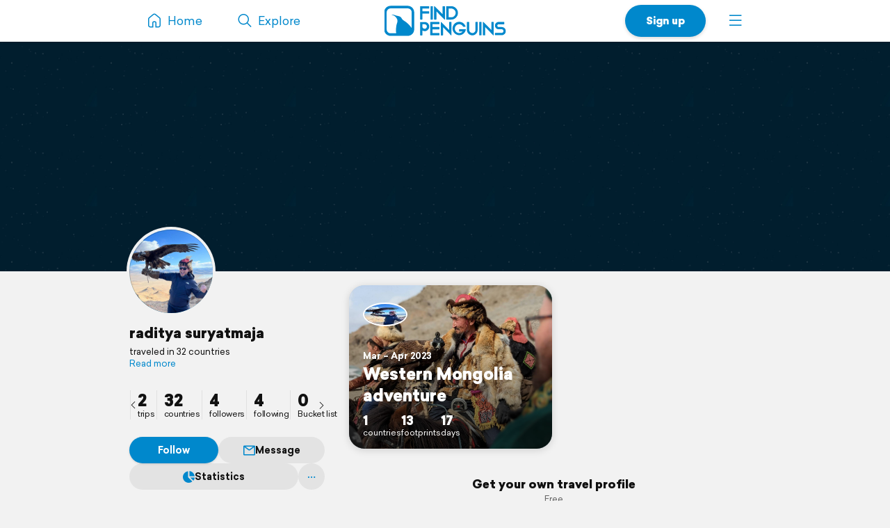

--- FILE ---
content_type: text/css
request_url: https://d2k8htqlk8yn1a.cloudfront.net/css/app-profile.dbf7dc98.css
body_size: 21174
content:
@charset "UTF-8";:root{--default-text:#111;--default-text-rgb:17,17,17;--default-text-always-black:#111;--text-placeholder:#999;--background-primary:#fff;--background-primary-inversed-rgb:0,0,0;--background-primary-elevated:#fff;--background-primary-elevated-twice:#fff;--background-primary-elevated-thrice:#fff;--background-secondary:#f2f2f2;--background-secondary-elevated:#f2f2f2;--background-secondary-elevated-twice:#f2f2f2;--grey-header:#666;--grey-lightest:#f2f2f2;--grey-lightest-hover:#ddd;--grey-lightest-elevated:#f2f2f2;--grey-lightest-new:#f2f2f2;--grey-lightest-new-elevated:#f2f2f2;--grey-lightest-new-elevated-twice:#f2f2f2;--grey-lighter:#b2bec7;--grey-lighter-new:#bfbfbf;--divider-default:rgba(0,0,0,.15);--divider-light:rgba(0,0,0,.075);--fp-tint:#08c;--fp-tint-shifted:#00c2e2;--fp-tint-rgb:0,136,204;--fp-green:#00e44b;--fp-green-rgb:0,228,75;--fp-red:#e00;--fp-pink:#e83261;--map-canvas:#001f2e}.showWhenDark{display:none}@media screen and (prefers-color-scheme:dark){.darkLight{--default-text:#fff;--default-text-rgb:255,255,255;--text-placeholder:#666;--background-primary:#000;--background-primary-inversed-rgb:255,255,255;--background-primary-elevated:#181818;--background-primary-elevated-twice:#292929;--background-primary-elevated-thrice:#333;--background-secondary:#000;--background-secondary-elevated:#181818;--background-secondary-elevated-twice:#292929;--grey-header:#999;--grey-lightest:#1f1f1f;--grey-lightest-hover:#222;--grey-lightest-elevated:#292929;--grey-lightest-new:#0f0f0f;--grey-lightest-new-elevated:#292929;--grey-lightest-new-elevated-twice:#383838;--grey-lighter:#474747;--grey-lighter-new:#474747;--divider-default:hsla(0,0%,100%,.2);--divider-light:hsla(0,0%,100%,.1)}.darkLight .showWhenDark{display:inherit}.darkLight .hideWhenDark{display:none}}.userIconBar{display:inline-block;height:34px;position:relative;white-space:nowrap}.userIconBar.largeIcons{height:50px}.userIconBar .item{aspect-ratio:1;background:hsla(0,0%,100%,.5);border:2px solid #fff;border-radius:50%;display:inline-block;height:calc(100% - 4px);line-height:0;overflow:hidden;position:relative}.userIconBar .item:after{border:.33px solid rgba(0,0,0,.05);border-radius:50%;bottom:0;content:"";left:0;pointer-events:none;position:absolute;right:0;top:0}.userIconBar .item img{height:100%;width:100%}.userIconBar .item .more-overlay{align-items:center;background:rgba(0,0,0,.3);bottom:0;box-sizing:border-box;color:#fff;display:flex;font-size:14px;font-weight:700;justify-content:right;left:0;padding-right:1px;position:absolute;right:0;text-align:right;top:0;z-index:2}.userIconBar .item .more-overlay:after{content:"+"}.userIconBar .item+.item{margin-left:-17px}.userIconBar.c2 .item+.item{margin-left:-6px}.userIconBar.cMany .item+.item{margin-left:-21px}.userIconBar .item:first-child{z-index:15}.userIconBar .item:nth-child(2){z-index:14}.userIconBar .item:nth-child(3){z-index:13}.userIconBar .item:nth-child(4){z-index:12}.userIconBar .item:nth-child(5){z-index:11}.userIconBar .item:nth-child(6){z-index:10}.userIconBar .item:nth-child(7){z-index:9}.userIconBar .item:nth-child(8){z-index:8}.userIconBar .item:nth-child(9){z-index:7}.userIconBar .item:nth-child(10){z-index:6}.userIconBar .item:nth-child(11){z-index:5}.userIconBar .item:nth-child(12){z-index:4}.userIconBar .item:nth-child(13){z-index:3}.userIconBar .item:nth-child(14){z-index:2}.userIconBar .item:nth-child(15){z-index:1}ul.FootprintList:not(.embedded){margin:0 auto 50px;max-width:625px}@media (max-width:543.98px){ul.FootprintList.firstNoTopCornersXS .footprint:first-child .footprint-container{border-top-left-radius:0;border-top-right-radius:0}}ul.FootprintList .footprint{display:block;margin:0 0 15px;position:relative}ul.FootprintList .footprint .addon{align-items:center;border-radius:10px;display:flex;flex-direction:column;font-size:15px;height:75px;justify-content:center;line-height:21px;position:relative}@media (max-width:543.98px){ul.FootprintList .footprint .addon,ul.FootprintList .footprint .addon.bottom{margin:0 -1rem}}ul.FootprintList .footprint .addon img{height:75px;left:18px;position:absolute;top:50%;transform:translateY(-50%);width:auto}@media (max-width:543.98px){ul.FootprintList .footprint .addon img{left:16px}}ul.FootprintList .footprint .addon.bottom:not(.home):not(.finish) img{transform:translateY(-50%) rotate(180deg)}ul.FootprintList .footprint .addon .line1{font-weight:700}ul.FootprintList .footprint .addon .line2{font-size:13px}ul.FootprintList .footprint .top-container{min-height:66px}ul.FootprintList .footprint .user-bar{background:linear-gradient(180deg,rgba(0,0,0,.4) 0,rgba(0,0,0,.3) 50%,transparent);box-sizing:border-box;display:flex;height:66px;padding:0 20px 0 18px;position:absolute;text-align:left;white-space:nowrap;width:100%;z-index:1}@media (max-width:543.98px){ul.FootprintList .footprint .user-bar{padding:0 15px}}ul.FootprintList .footprint .user-bar.no-images:after{background:rgba(0,0,0,.05);bottom:0;content:"";height:1px;left:0;position:absolute;right:0}ul.FootprintList .footprint .user-bar .start{align-items:center;box-sizing:border-box;display:flex;padding-right:35px;width:100%}ul.FootprintList .footprint .user-bar .names{align-items:flex-start;display:flex;flex-direction:column;height:100%;justify-content:center;line-height:17px;margin-left:8px;max-width:100%;overflow:hidden;white-space:nowrap}ul.FootprintList .footprint .user-bar .names a{color:#fff;display:inline-block;max-width:100%;overflow:hidden;text-overflow:ellipsis}ul.FootprintList .footprint .user-bar .trip{font-size:13px;font-weight:700}ul.FootprintList .footprint .user-bar .user{font-size:12px}ul.FootprintList .footprint .user-bar .menuContainer{position:absolute;right:17px;top:50%;transform:translateY(-50%)}ul.FootprintList .footprint .user-bar .menuContainer .menu{background:#fff;border-radius:50%;display:block;font-size:24px;height:30px;position:relative;width:30px}ul.FootprintList .footprint .user-bar.no-images{background:none}ul.FootprintList .footprint .user-bar.no-images .menuContainer .menu{background:var(--grey-lightest-new)}ul.FootprintList .footprint .user-bar.no-images .names a{color:var(--default-text)}.footprint-progress{background:var(--grey-lightest-new);border-radius:10px;height:4px;margin:46px 0 12px;position:relative}.footprint-progress span.bar{background:var(--fp-tint);border-radius:10px;display:block;height:100%;position:relative}.footprint-progress span.label{align-items:center;background:var(--fp-tint);border-radius:7px;bottom:13px;box-shadow:0 1px 2px rgba(0,0,0,.05);color:#fff;display:flex;font-size:13px;font-weight:700;height:19px;letter-spacing:-.2px;padding:4px 6px;position:absolute;transform:translateX(-50%);white-space:nowrap}.footprint-progress span.label.tight{letter-spacing:-.7px}.footprint-progress .triangle{background:var(--fp-tint);border-radius:0 0 10px 10px;bottom:8px;clip-path:polygon(0 0,100% 0,50% 100%);height:6px;position:absolute;transform:translateX(-50%);width:12px}ul.FootprintList.embedded .footprint{box-shadow:none;margin-bottom:0;width:auto}ul.FootprintList .footprint .footprint-container{background:#fff;border-radius:10px;box-sizing:border-box;overflow:hidden;position:relative}@media (max-width:543.98px){ul.FootprintList .footprint .footprint-container{margin-left:-1rem;margin-right:-1rem}}@media (min-width:544px){ul.FootprintList .footprint .footprint-container{box-shadow:0 1px 2px 1px rgba(0,0,0,.05)}}ul.FootprintList.embedded .footprint .footprint-container,ul.FootprintList.embedded .footprint .user-bar{margin-left:0;margin-right:0}ul.FootprintList.embedded .footprint .user-bar .start{padding-right:130px}ul.FootprintList .footprint h1,ul.FootprintList .footprint h2{word-wrap:break-word;font-size:20px!important;font-weight:900;letter-spacing:0;line-height:28px!important;margin-bottom:0;word-break:break-word}@media (max-width:543.98px){ul.FootprintList .footprint h1,ul.FootprintList .footprint h2{font-size:21px!important;line-height:29px!important}}ul.FootprintList .footprint h1 a,ul.FootprintList .footprint h2 a{color:var(--default-text);display:block}ul.FootprintList .footprint .title{margin-bottom:7px}ul.FootprintList .footprint .title .date{color:var(--default-text);display:block;font-size:13px;font-weight:700;line-height:23px;white-space:nowrap}ul.FootprintList .footprint .title .date>span:not(.privacy){display:inline-block;max-width:calc(100% - 15px);overflow:hidden;text-overflow:ellipsis;vertical-align:middle;white-space:nowrap}ul.FootprintList .footprint .title .date img.flag-icon{height:27px;margin-right:2px;margin-top:-3px;vertical-align:middle}ul.FootprintList .footprint .title .date .privacy>i{font-size:11px;margin:-1px 0 0 3px;vertical-align:middle}ul.FootprintList .footprint .text{word-wrap:break-word;color:var(--default-text);font-size:16px;font-weight:400;line-height:23px;word-break:break-word}ul.FootprintList .footprint .text-private{color:var(--grey-header)}ul.FootprintList .footprint .text+.text-private{margin-top:10px}ul.FootprintList .footprint .text[dir=rtl]{direction:rtl;text-align:right}ul.FootprintList .footprint .readMore{display:inline-block;white-space:nowrap}ul.FootprintList .footprint .text .dots:before{content:"...";padding:0 8px 0 3px}ul.FootprintList .translation{word-wrap:break-word;font-size:15px;line-height:23px;margin-top:10px;word-break:break-word}ul.FootprintList .translation:not(.done) a{color:var(--grey-header);font-size:13px}ul.FootprintList .translation.done{border-left:3px solid var(--grey-header);color:var(--grey-header);padding:5px 12px}ul.FootprintList .footprint .translation[dir=rtl]{direction:rtl;text-align:right}ul.FootprintList .footprint .translation.done[dir=rtl]{border-left:0;border-right:2px solid var(--grey-header)}ul.FootprintList .highlight{background:rgba(255,194,0,.3)}ul.FootprintList .highlight.off{background:none;transition:background 1.5s ease-out;-moz-transition:background 1.5s ease-out;-webkit-transition:background 1.5s ease-out;-o-transition:background 1.5s ease-out}ul.FootprintList .images-container{-webkit-tap-highlight-color:transparent;background:#f2f2f2;height:0;line-height:0;overflow:hidden;position:relative;text-align:center}ul.FootprintList .images-container.hasThumbs:after{background:linear-gradient(180deg,transparent,rgba(0,0,0,.22));bottom:0;content:"";height:38%;left:0;pointer-events:none;position:absolute;right:0}ul.FootprintList .images-container .preview{bottom:0;display:block;left:0;position:absolute;right:0;top:0}ul.FootprintList .images-container .preview img:not(.type-overlay){height:100%;-o-object-fit:cover;object-fit:cover;width:100%}ul.FootprintList .images-container .preview:after,ul.FootprintList .images-container .preview:before{background:rgba(0,0,0,.05);bottom:0;content:"";height:1px;left:0;position:absolute;right:0;z-index:2}ul.FootprintList .images-container .preview:before{bottom:auto;top:0}ul.FootprintList .images-container .thumbs{-ms-overflow-style:none;bottom:19px;cursor:pointer;left:0;opacity:0;padding:2px calc(21px - 2.5%) 2px 21px;position:absolute;right:0;scrollbar-width:none;text-align:right;transition:opacity .2s ease-out;-webkit-user-select:none;-moz-user-select:none;user-select:none;visibility:hidden;white-space:nowrap;z-index:2}@media (max-width:543.98px){ul.FootprintList .images-container .thumbs{bottom:19px;padding:2px calc(21px - 2.5%) 2px 19px}}ul.FootprintList .images-container .thumbs::-webkit-scrollbar{display:none}ul.FootprintList .images-container .thumbs.show{opacity:1;visibility:visible}ul.FootprintList .images-container .thumbs.show .thumb{transition:transform .2s ease-out}ul.FootprintList .images-container .thumbs:not(.show) .thumb .arrow{transition:none}ul.FootprintList .images-container .thumbs.scrollable{cursor:grab;overflow-x:auto;overflow-y:hidden}ul.FootprintList .images-container .thumbs.scrollable.dragging{cursor:grabbing}ul.FootprintList .images-container .thumbs:not(.collapsed) .thumb{transform:translateZ(0)!important}ul.FootprintList .images-container .thumbs:not(.collapsed) .thumb .arrow{transition:none;visibility:hidden}ul.FootprintList .images-container .thumb{-webkit-tap-highlight-color:rgba(255,255,255,0);background:#eaeaea;border-radius:12px;box-shadow:0 0 0 3px #fff,0 0 10px 3px rgba(0,0,0,.2);display:inline-block;line-height:0;margin-right:2.5%;position:relative;width:22.5%}@media (max-width:543.98px){ul.FootprintList .images-container .thumb{margin-right:3.5%;width:21.5%}}ul.FootprintList .images-container .thumb .arrow{left:-25px;padding:4px;position:absolute;text-shadow:0 1px 2px rgba(0,0,0,.2);top:50%;transform:translateY(-50%);transition:visibility 0s .25s;visibility:visible}ul.FootprintList .images-container .thumb .arrow i{color:#fff;font-size:16px;margin:0}ul.FootprintList .images-container .thumb>span{display:block;line-height:0;padding-top:100%;position:relative}ul.FootprintList .images-container .thumb img:not(.type-overlay){border-radius:12px;bottom:0;height:100%;left:0;overflow:hidden;position:absolute;right:0;top:0;width:100%}ul.FootprintList .images-container .thumb img:not(.type-overlay).toload{visibility:hidden}ul.FootprintList .images-container .thumb .more{align-items:center;background:rgba(0,0,0,.4);border-radius:12px;bottom:0;color:#fff;display:flex;font-size:22px;font-weight:700;justify-content:center;left:0;position:absolute;right:0;top:0;z-index:21}ul.FootprintList .images-container .image .badges{bottom:6px;display:flex;gap:2px;left:6px;position:absolute;z-index:19}ul.FootprintList .images-container .image .badges .cc{background:rgba(0,0,0,.5);border-radius:8px;box-sizing:border-box;color:#fff;display:block;font-size:10px;font-weight:700;height:16px;line-height:16px;min-width:16px;padding:0 3px;text-align:center}ul.FootprintList .images-container .image .badges .private{background:rgba(0,0,0,.5);border-radius:8px;color:#fff;display:block;font-size:10px;height:16px;position:relative;width:16px;z-index:19}ul.FootprintList .images-container .type-overlay{left:50%;position:absolute;top:50%;transform:translate(-50%,-50%);width:32px}ul.FootprintList .images-container .type-overlay.medium{width:42px}.footprint .content-container{padding:16px 20px 15px}@media (max-width:543.98px){.footprint .content-container{padding:16px 15px 10px}}.fpMenuPlacesList{display:flex;flex-wrap:wrap;gap:2px;margin-left:-1px;margin-top:-3px;min-width:175px;position:relative}.fpMenuPlacesList>.tag{align-items:center;background:var(--grey-lightest-new);border-radius:20px;color:var(--default-text);display:inline-flex;gap:3px;margin-top:2px;max-width:175px;overflow:hidden;padding:3px 8px;position:relative;text-overflow:ellipsis;white-space:nowrap}.fpMenuPlacesList>.tag:hover{background:var(--grey-lighter-new)}.fpMenuPlacesList textarea{height:0;opacity:0;overflow:hidden;position:absolute;width:0}#PhotoPopup .comments,.footprint .comments{color:var(--default-text)}#PhotoPopup .comments{border:0}#PhotoPopup .comments form{bottom:0;left:0;position:absolute;right:0}.footprint .comments form .formBox{position:relative}#PhotoPopup .comments form .formBox{background:#fff;padding:10px 20px}@media (max-width:767.98px){#PhotoPopup .comments form .formBox{padding:10px 15px}}.footprint .comments form textarea{border:1px solid #eee;border-radius:21px;box-shadow:none!important;box-sizing:border-box;display:block;font-size:15px!important;height:42px;line-height:18px;margin-left:38px;margin-right:78px;padding:11px 45px 11px 15px!important;position:relative;transition:width .2s ease-out,margin-left .2s ease-out;width:calc(100% - 116px);z-index:2}.footprint .comments form textarea.filled{width:calc(100% - 38px)}.footprint .comments form textarea::-moz-placeholder{font-size:13px;white-space:nowrap}.footprint .comments form textarea::placeholder{font-size:13px;white-space:nowrap}.footprint .comments form textarea.commentsDisabled{background:transparent;border-color:transparent}.footprint.rtl .comments form textarea{margin-left:78px;margin-right:38px;padding:11px 15px 11px 45px!important}.footprint.rtl .comments form textarea.filled{margin-left:0}#PhotoPopup .comments form textarea{margin-left:0;width:100%}#PhotoPopup .rtl .comments form textarea{padding:11px 15px 11px 45px!important}.footprint .comments form textarea[disabled=disabled]{color:var(--grey-header);opacity:1}.footprint .comments a.commentButton{background:none;background:#f2f2f2;border-radius:50%;bottom:5px;color:#08c;cursor:default;display:block;font-size:15px;font-weight:700;line-height:32px;min-height:32px;padding-left:0;padding-right:0;position:absolute;right:5px;visibility:hidden;width:32px;z-index:3}.footprint .comments a.commentButton i.post{font-size:1.1em;left:50%;margin-left:2px;position:absolute;top:50%;transform:translate(-50%,-50%)}.footprint.rtl .comments a.commentButton{left:5px;right:auto}#PhotoPopup .comments a.commentButton{bottom:15px;right:25px}@media (max-width:767.98px){#PhotoPopup .comments a.commentButton{right:20px}}#PhotoPopup .rtl .comments a.commentButton{left:25px;right:auto}@media (max-width:767.98px){#PhotoPopup .rtl .comments a.commentButton{left:20px}}.footprint .comments a.commentButton[disabled=disabled]{opacity:0}.footprint .comments a.commentButton.active{cursor:pointer;transition:visibility;transition-delay:.2s;visibility:visible}.footprint .comments form .tooltip{left:50%;top:-42px;transform:translateX(-50%)}#PhotoPopup .comments form .tooltip{left:50%;top:-32px;transform:translateX(-50%)}.footprint .comments form .reply{background:#fff;border-radius:20px;color:var(--grey-header);font-size:10px;left:58px;opacity:0;padding:2px 3px;position:absolute;top:0;transform:translateY(-85%);z-index:2}.footprint .comments form .reply a{background:#f2f2f2;border-radius:50%;color:var(--grey-header);display:inline-block;font-size:7px;height:14px;line-height:14px;text-align:center;vertical-align:middle;width:14px}.footprint .comments form .reply.show{opacity:1;transform:translateY(-50%);transition:opacity .2s ease-out,transform .2s ease-out}.footprint.rtl .comments form .reply{left:auto;right:58px}#PhotoPopup .footprint .comments form .reply{left:28px;top:10px}@media (max-width:767.98px){#PhotoPopup .footprint .comments form .reply{left:24px}}#PhotoPopup .footprint.rtl .comments form .reply{left:auto;right:28px}@media (max-width:767.98px){#PhotoPopup .footprint.rtl .comments form .reply{right:24px}}.footprint .comments form .err-box{margin:8px 0 0!important}#PhotoPopup .comments form .err-box{margin:0 15px 15px}@media (max-width:767.98px){#PhotoPopup .comments form .err-box{margin:0 10px 15px}}.footprint .comments .scrollBox{display:block;margin:0 -15px;overflow:hidden;padding:0 15px 5px}@media (max-width:543.98px){.footprint .comments .scrollBox{margin:0 -11px;padding:0 10px 5px}}#PhotoPopup .comments .scrollBox{bottom:61px;box-sizing:border-box;margin:0;overflow-x:hidden;overflow-y:auto;padding:0 20px 5px;position:absolute;top:0;width:100%}@media (max-width:767.98px){#PhotoPopup .comments .scrollBox{padding:0 15px 5px}}.footprint .comments .scrollBox.scrollOn{max-height:400px;overflow-x:hidden;overflow-y:auto}#PhotoPopup .comments .scrollBox.scrollOn{max-height:none}#PhotoPopup .comments .box{padding-top:15px}.footprint .comments :not(.scrollOn) .box .entry:last-child{margin-bottom:0}.footprint .comments .box .entry{word-wrap:break-word;font-size:13px;line-height:16px;min-height:36px;padding:6px 0 6px 38px;position:relative;word-break:break-word}.footprint .comments .box .entry .ppBox{left:0;position:absolute;top:2px}.footprint .comments .box .entry p{display:inline}.footprint .comments .box .entry a.attachment{border-radius:8px;display:block;float:right;height:45px;line-height:0;margin-bottom:3px;margin-left:5px;margin-top:-3px;overflow:hidden;position:relative;width:45px}.footprint .comments .box .entry a.attachment img{height:100%;width:100%}.footprint .comments .box .entry a.attachment i.video-overlay{transform:scale(.7) translate(-50%,-50%);transform-origin:0 0}.footprint .comments .box .entry.reply{margin-left:28px}.footprint .comments .box .entry.reply .ppBox{height:24px;left:8px;width:24px}.footprint .comments .box .entry.reply:before{background-image:url("[data-uri]");background-size:16px 8px;content:" ";height:8px;left:-14px;position:absolute;top:7px;width:16px}#PhotoPopup .rtl .comments .box .entry,.footprint.rtl .comments .box .entry{padding:6px 38px 6px 0;text-align:right}#PhotoPopup .rtl .comments .box .entry .ppBox,.footprint.rtl .comments .box .entry .ppBox{left:auto;right:0}#PhotoPopup .rtl .comments .box .entry a.attachment,.footprint.rtl .comments .box .entry a.attachment{float:left;margin-left:0;margin-right:5px}#PhotoPopup .rtl .comments .box .entry.reply,.footprint.rtl .comments .box .entry.reply{margin-left:0;margin-right:30px}#PhotoPopup .rtl .comments .box .entry.reply .ppBox,.footprint.rtl .comments .box .entry.reply .ppBox{height:24px;right:8px;width:24px}#PhotoPopup .rtl .comments .box .entry.reply:before,.footprint.rtl .comments .box .entry.reply:before{left:auto;right:-14px;transform:scaleX(-1)}#PhotoPopup .comments .box .entry{padding-left:38px;padding-right:0}#PhotoPopup .rtl .comments .box .entry{padding-left:0;padding-right:38px}.footprint .comments .box .entry .name{color:var(--default-text);display:inline-block;font-weight:700;margin-right:5px}.footprint .comments .box .entry .extras{color:var(--grey-header);font-size:11px;line-height:13px;margin-top:6px}.footprint .comments .box .entry .extras a{color:var(--grey-header);font-weight:700}.footprint .comments .box .entry .extras a:hover{text-decoration:underline!important}.footprint .comments .box .entry .extras span{display:inline-block}.footprint .comments .box .entry .extras span+span{margin-left:15px}.comments .box .entry.rtl .extras{direction:rtl;display:flex}.comments .box .entry.rtl .extras span+span{margin-left:0;margin-right:15px}.footprint .comments .box .entry.more-comments{margin-bottom:8px;margin-top:3px;min-height:18px;padding:0 0 0 38px;position:relative;text-align:left}.footprint .comments .box .entry.more-comments:before{background:#08c;content:"";height:2px;left:0;opacity:.2;position:absolute;top:50%;transform:translateY(-50%);width:30px}.footprint .comments .box .entry.more-comments a{border-radius:100px;display:inline-block;font-size:13px}.footprint.rtl .comments .box .entry.more-comments{padding:0 38px 0 0;text-align:right}.footprint.rtl .comments .box .entry.more-comments:before{left:auto;right:0}ul.FootprintList.embedded .footprint .more-embedded{align-items:center;display:flex;font-size:13px;margin:12px 0 5px}ul.FootprintList.embedded .footprint .more-embedded img{height:22px;margin-right:8px}ul.FootprintList.embedded .footprint .more-embedded a{align-items:center;display:flex;font-weight:700;white-space:nowrap}ul.FootprintList.embedded .footprint .more-embedded a.comment{color:var(--grey-header);font-weight:400}ul.FootprintList.embedded .footprint .more-embedded a.comment img{border-radius:50%;height:24px}ul.FootprintList.embedded .footprint .more-embedded a:first-child{margin-right:20px}.footprint .social-bar{margin-top:10px}@media (min-width:544px){.footprint .social-bar{margin-right:-5px}}.footprint .planned-container{background:var(--grey-lightest-new);border-radius:15px;margin-bottom:8px;margin-top:18px;padding:15px 18px}.footprint .planned-container .newBtn{font-size:15px!important}.footprint .title+.more-embedded,.footprint .title+.social-bar{margin-top:25px!important}.footprint a.shareButton{border-radius:50%;display:block;height:40px;position:absolute;right:0;text-align:center;top:-1px;width:34px}.footprint a.shareButton i{font-size:26px;line-height:26px;margin:0}.footprint a.bookmarkButton{border-radius:50%;display:block;height:40px;position:absolute;right:38px;text-align:center;top:0;width:34px}.footprint a.bookmarkButton i{font-size:26px;line-height:26px;margin:0}.footprint a.likeButton{border-radius:50%;display:block;height:40px;left:0;position:absolute;text-align:center;top:0;width:30px;z-index:3}.footprint a.likeButton i{font-size:26px;height:26px;left:50%;line-height:26px;margin:0;opacity:1;position:absolute;top:50%;transform:translate(-50%,-50%) scale(1)}.footprint a.likeButton.active i{color:#ef3c68}.footprint a.likeButton.active i:before{content:"\e914"}.footprint a.likeButton.active.animate i{animation-duration:.7s;animation-name:likeAction;animation-timing-function:ease-in-out}@media (max-width:767.98px){.footprint a.likeButton.active.animate i{animation-name:likeActionSM}}.footprint.rtl a.likeButton{left:auto;right:0}.footprint.rtl a.bookmarkButton{left:38px;right:auto}.footprint.rtl a.shareButton{left:0;right:auto}.footprint .likes{font-size:16px;min-height:10px}.footprint .likes>*{margin:8px 0}.footprint .likes>:not(.hide){display:inline-block}.footprint.rtl .likes{text-align:right}.footprint .likeLink{font-weight:700;margin-right:15px}.footprint .seenLink i{font-size:18px;margin-right:3px}@keyframes likeAction{0%{opacity:0;transform:translate(-50%,-50%) scale(1)}20%{opacity:1;transform:translate(-50%,-50%) scale(3)}30%{transform:translate(-50%,-50%) scale(3) rotate(25deg)}50%{transform:translate(-50%,-50%) scale(3) rotate(-25deg)}70%{transform:translate(-50%,-50%) scale(3) rotate(25deg)}80%{transform:translate(-50%,-50%) scale(3) rotate(0deg)}to{transform:translate(-50%,-50%) scale(1)}}@keyframes likeActionSM{0%{opacity:0;transform:translate(-50%,-50%) scale(1)}20%{opacity:1;transform:translate(-50%,-50%) scale(2)}30%{transform:translate(-50%,-50%) scale(2) rotate(25deg)}50%{transform:translate(-50%,-50%) scale(2) rotate(-25deg)}70%{transform:translate(-50%,-50%) scale(2) rotate(25deg)}80%{transform:translate(-50%,-50%) scale(2) rotate(0deg)}to{transform:translate(-50%,-50%) scale(1)}}body.direct{height:100%;width:100%}body.direct .pn-body{align-items:center;bottom:0;display:flex;justify-content:center;left:0;padding:0;position:absolute;right:0;top:60px}.direct-body{background:#fff;border-radius:5px;box-shadow:0 0 0 1px rgba(0,0,0,.05);display:flex;height:calc(100% - 80px);max-height:900px;max-width:1000px;position:relative;width:100%}@media (max-width:767.98px){.direct-body{height:100%}}.direct-body .inbox{border-radius:5px;box-shadow:1px 0 1px #f2f2f2;display:flex;flex-direction:column;flex-grow:0;height:100%;position:relative;transition:box-shadow .2s ease-out;width:350px;z-index:1}@media (min-width:768px){.direct-body .inbox:hover{box-shadow:0 2px 25px rgba(0,0,0,.2)}}@media (max-width:767.98px){.direct-body .inbox{background:#fff;height:100%;position:absolute;width:100%;z-index:2}.direct-body .inbox.transitionOn{transition:transform .3s ease-out}.direct-body .inbox.chatOpen{transform:translateX(-100%)}}.direct-body .inbox .head{border-top-left-radius:5px;border-top-right-radius:5px;box-shadow:0 1px 4px rgba(0,0,0,.2);height:55px;line-height:55px;position:relative;text-align:center}.direct-body .inbox .head h1{font-size:17px;font-weight:700;line-height:55px;margin:0}.direct-body .inbox .head .loader-container{position:absolute;right:15px;top:50%;transform:translateY(-50%)}.direct-body .inbox .body{flex-grow:1;overflow-y:auto;position:relative}.direct-body .inbox .body.disable-scrolling{overflow:hidden}.direct-body .inbox .body .loader-container{left:50%;position:absolute;top:50%;transform:translate(-50%,-100%)}.direct-body .inbox .body ul{padding:10px 0}.direct-body .inbox .body ul li{align-items:center;display:flex;min-height:74px;padding:0 50px 0 85px;position:relative}.direct-body .inbox .body ul li.active{background:rgba(0,0,0,.08)!important}.direct-body .inbox .body ul li.unread .name{font-weight:700}.direct-body .inbox .body ul li:hover{background:rgba(0,0,0,.04);cursor:pointer}.direct-body .inbox .body ul li img{border-radius:50%;height:60px;left:15px;position:absolute;top:50%;transform:translateY(-50%);width:60px}.direct-body .inbox .body ul li .ctt{width:100%}.direct-body .inbox .body ul li .name{overflow:hidden;text-overflow:ellipsis;white-space:nowrap}.direct-body .inbox .body ul li .subline{color:var(--grey-header);display:flex;overflow:hidden;white-space:nowrap}.direct-body .inbox .body ul li .subline span.preview{-webkit-line-clamp:1;-webkit-box-orient:vertical;display:-webkit-box;max-width:calc(100% - 40px);overflow:hidden;padding-right:5px;text-overflow:ellipsis;vertical-align:middle;white-space:nowrap}.direct-body .inbox .body ul li .subline span.date{display:inline-block;vertical-align:middle;white-space:nowrap}.direct-body .inbox .body ul li .right{position:absolute;right:15px;top:50%;transform:translateY(-50%)}.direct-body .inbox .body ul li .right i{color:rgba(0,0,0,.1);font-size:22px;margin:0}.direct-body .inbox .body ul li .right .badge{background:#08c;border-radius:50%;display:block;height:12px;margin-right:5px;width:12px}.direct-body .inbox .body ul li.unread .right i,.direct-body .inbox .body ul li:not(.unread) .right .badge{display:none}.direct-body .inbox .newMessageInfo{padding:30px 20px 40px;text-align:center}.direct-body .inbox .newMessageInfo p{margin-top:7px}.direct-body .inbox .newMessageInfo i{color:var(--default-text);font-size:22px}@media (min-width:768px){.direct-body .inbox .newMessageInfo{display:none}}.direct-body .chat{box-sizing:border-box;flex-grow:1;height:100%;padding-top:55px;position:relative;width:0}@media (max-width:767.98px){.direct-body .chat{width:100%}.direct-body .chat.dontHide{display:block!important}}.direct-body .chat .head{border-bottom:1px solid #ddd;height:55px;left:0;position:absolute;right:0;top:0}.direct-body .chat .head img.picture{background:#f2f2f2;border-radius:50%;height:30px;left:25px;position:absolute;top:50%;transform:translateY(-50%);width:30px}@media (max-width:767.98px){.direct-body .chat .head img.picture{left:50px}}.direct-body .chat .head h2{font-size:17px;font-weight:700;line-height:55px;margin:0 90px 0 65px;overflow:hidden;text-overflow:ellipsis;white-space:nowrap}@media (max-width:767.98px){.direct-body .chat .head h2{margin-left:90px}}.direct-body .chat .head .loader-container{position:absolute;right:55px;top:50%;transform:translateY(-50%)}.direct-body .chat .head .backButton{display:block;font-size:15px;height:55px;left:0;line-height:55px;position:absolute;text-align:center;top:0;width:50px;z-index:1}.direct-body .chat .head .backButton i{left:50%;margin:0;position:absolute;top:50%;transform:translate(-50%,-50%)}@media (min-width:768px){.direct-body .chat .head .backButton{display:none}}.direct-body .chat .head .menu{position:absolute;right:10px;top:50%;transform:translateY(-50%);z-index:1}.direct-body .chat .head .menu>a{border-radius:50%;display:block;font-size:22px;height:40px;position:relative;text-align:center;width:40px}.direct-body .chat .head .menu>a i{left:50%;margin:0;position:absolute;top:50%;transform:translate(-50%,-50%)}.direct-body .chat .head .menu>a:hover{background:rgba(0,0,0,.1)}.direct-body .chat .body{display:flex;flex-direction:column;height:100%;position:relative}.direct-body .chat .body .scroll-container{flex-grow:1;flex:1;overflow-y:auto;position:relative}.direct-body .chat .body .scroll-container.disable-scrolling{overflow:hidden}.direct-body .chat .body .scroll-container>div{display:flex;flex-direction:column;justify-content:flex-end;min-height:100%}.direct-body .chat .body ul{box-sizing:border-box;min-height:-moz-min-content;min-height:min-content;padding:20px}@media (max-width:543.98px){.direct-body .chat .body ul{padding:20px 10px 20px 15px}}.direct-body .chat .body ul li{box-sizing:border-box;position:relative}.direct-body .chat .body ul li .bubble{word-wrap:break-word;border-radius:20px;display:inline-block;padding:10px 13px;word-break:break-word}.direct-body .chat .body ul li.date{color:var(--grey-header);font-size:13px;margin:15px 0;overflow:hidden;text-align:center;text-overflow:ellipsis;white-space:nowrap}.direct-body .chat .body ul li i.check{bottom:-2px;color:#f2f2f2;font-size:12px;margin:0;position:absolute;right:0}.direct-body .chat .body ul li.read i.check{color:#08c}.direct-body .chat .body ul li+li:not(.date) .bubble,.direct-body .chat .body ul li:not(.date):first-child .bubble{margin-top:8px;max-width:80%;text-align:left}.direct-body .chat .body ul li.date+li:not(.date) .bubble{margin-top:0!important}.direct-body .chat .body ul li.self+li.self .bubble,.direct-body .chat .body ul li:not(.self)+li:not(.self) .bubble{margin-top:3px}.direct-body .chat .body ul li:not(.self):not(.date){padding-left:30px}.direct-body .chat .body ul li:not(.self):not(.date) img.pp{border-radius:50%;bottom:3px;height:22px;left:0;position:absolute;width:22px}.direct-body .chat .body ul li:not(.self):not(.date) .bubble{background:var(--fp-tint);color:#fff}.direct-body .chat .body ul li:not(.self):not(.date) .bubble a{color:hsla(0,0%,100%,.7)}.direct-body .chat .body ul li.self{padding-right:13px;text-align:right}.direct-body .chat .body ul li.self img.pp{display:none}.direct-body .chat .body ul li.self .bubble{background:#f2f2f2}.direct-body .chat .body form#directForm{flex-grow:0;line-height:0;padding:15px 68px 15px 20px}@media (max-width:543.98px){.direct-body .chat .body form#directForm{padding:15px 63px 15px 15px}}.direct-body .chat .body form#directForm a.submit{background:#f2f2f2;border-radius:50%;bottom:16px;color:#fff;cursor:default;display:block;height:43px;position:absolute;right:20px;width:43px}@media (max-width:543.98px){.direct-body .chat .body form#directForm a.submit{right:15px}}.direct-body .chat .body form#directForm a.submit i{font-size:22px;left:50%;margin:0 0 0 2px;position:absolute;top:50%;transform:translate(-50%,-50%)}.direct-body .chat .body form#directForm a.submit.active:not(.disabled){background:#08c;cursor:pointer}.direct-body .chat .body form#directForm a.submit.active:not(.disabled):hover{background:#0077b3}.direct-body .chat .body form#directForm a.submit.active:not(.disabled):active{opacity:.5}.direct-body .chat .body form#directForm textarea{-webkit-appearance:none;-moz-appearance:none;appearance:none;background:#fff;border:1px solid #eee;border-radius:22px;box-shadow:0 1px 2px 1px rgba(0,0,0,.1);box-sizing:border-box;font-size:15px;height:43px;max-height:120px!important;outline:0;overflow:hidden;padding:10px 17px;resize:none;width:100%}.direct-body .chat .body form#directForm textarea:focus{border:1px solid #d5d5d5}.direct-body .empty{align-items:center;display:flex;flex-grow:1;height:100%;justify-content:center;text-align:center;width:0}@media (max-width:767.98px){.direct-body .empty.alwaysHide{display:none}.direct-body .empty .loader-container{display:block}.direct-body .empty .info-container{display:none}}.direct-body .empty .loader-container,.direct-body .empty.hide{display:none}.direct-body .empty .info-container{display:block}.bookmarkWrapper{padding:50px 10px 10px}.bookmarkWrapper,.bookmarkWrapper .headlineContainer{position:relative}@media (max-width:543.98px){.bookmarkWrapper .headlineContainer{margin-left:-.5rem;margin-right:-.5rem}}.bookmarkWrapper .headlineContainer h1{margin:0 0 30px!important;position:relative}.bookmarkWrapper .headlineContainer .ppBox{left:0;position:absolute;top:50%;transform:translateY(-50%)}@media (max-width:543.98px){.bookmarkWrapper h3{margin-left:-.5rem;margin-right:-.5rem}}.bookmarkWrapper h3.bookmarkHeadline{font-size:15px;font-weight:700;margin-bottom:15px}.bookmarkWrapper .privacyContainer{margin-bottom:15px}.bookmarkWrapper .privacyContainer>div{background:var(--grey-lightest-new);border-radius:25px;display:inline-block;font-size:13px;padding:5px 12px;text-align:center}.bookmarkWrapper .privacyContainer i{font-size:11px}@media (max-width:543.98px){.bookmarkWrapper .privacyContainer{margin-left:-.5rem;margin-right:-.5rem}}._pup .bookmarkWrapper{padding:45px 25px 25px}@media (max-width:543.98px){._pup .bookmarkWrapper{padding:35px 10px 10px}}.bookmarkDelete{align-items:center;background:rgba(0,0,0,.3);border-radius:50%;bottom:5px;color:#fff;display:flex;font-size:12px;height:20px;justify-content:center;position:absolute;right:5px;width:20px;z-index:3}.bookmarkDelete i{margin:0}.bookmarkDelete:hover{background:var(--fp-tint)}@media (max-width:543.98px){ul.bookmarkPlaceList li{padding-left:.5rem;padding-right:.5rem}}ul.bookmarkPlaceList li a{-webkit-tap-highlight-color:transparent;align-items:center;background:var(--grey-lightest-new);border-radius:15px;display:flex;font-size:15px;font-weight:900;height:60px;justify-content:center;overflow:hidden;padding:0 17px;position:relative;text-align:center;transition:transform .3s ease-out;word-break:break-word}ul.bookmarkPlaceList li a>span{max-height:60px}@media (max-width:543.98px){ul.bookmarkTripList li{padding-left:.5rem;padding-right:.5rem}}ul.bookmarkTripList li a{-webkit-tap-highlight-color:transparent;background-position:50%;background-size:cover;border-radius:15px;display:block;margin-bottom:20px;overflow:hidden;padding-top:140%;position:relative;transition:transform .3s ease-out}@media (max-width:543.98px){ul.bookmarkTripList li a{padding-top:160%}}ul.bookmarkTripList li a:before{border-radius:15px;bottom:0;box-shadow:inset 0 0 0 1px rgba(0,0,0,.1);content:"";left:0;pointer-events:none;position:absolute;right:0;top:0;z-index:2}@media screen and (min-resolution:192dpi),screen and (min-resolution:2dppx){ul.bookmarkTripList li a:before{box-shadow:inset 0 0 0 .33px rgba(0,0,0,.2)}}ul.bookmarkTripList li a .content{background:linear-gradient(180deg,rgba(0,0,0,.3) 30%,transparent);box-sizing:border-box;color:#fff;display:block;font-size:19px;font-weight:900;left:0;padding:20% 15px 40px;position:absolute;top:0;width:100%;word-break:break-word;z-index:2}ul.bookmarkTripList li a .content .desc{display:block;font-size:13px;font-weight:400;margin-top:3px}ul.bookmarkTripList li a .content .userIconBar{margin-top:7px}body:not(.mobile) ul.bookmarkCList li a:hover .imageGroup,body:not(.mobile) ul.bookmarkPlaceList li a:hover,body:not(.mobile) ul.bookmarkTripList li a:hover{transform:scale(.95)}@media (max-width:543.98px){ul.bookmarkCList li{padding-left:.5rem;padding-right:.5rem}}ul.bookmarkCList li a{-webkit-tap-highlight-color:transparent;color:var(--default-text);display:block;margin:0 0 25px;position:relative;text-align:center;word-break:break-word}ul.bookmarkCList li a .imageGroup{background:var(--background-primary-elevated-twice);border-radius:15px;display:block;overflow:hidden;padding-top:100%;position:relative;transition:transform .3s ease-out}ul.bookmarkCList li a .imageGroup:before{border-radius:15px;bottom:0;box-shadow:inset 0 0 0 1px rgba(0,0,0,.1);content:"";left:0;position:absolute;right:0;top:0;z-index:2}@media screen and (min-resolution:192dpi),screen and (min-resolution:2dppx){ul.bookmarkCList li a .imageGroup:before{box-shadow:inset 0 0 0 .33px rgba(0,0,0,.2)}}ul.bookmarkCList li a .imageGroup .flag{font-size:50px;left:50%;position:absolute;top:50%;transform:translate(-50%,-50%);z-index:2}@media (max-width:543.98px){ul.bookmarkCList li a .imageGroup .flag{font-size:36px}}ul.bookmarkCList li a .imageGroup.single .image{height:100%;width:100%}ul.bookmarkCList li a .imageGroup .image{background:var(--background-primary-elevated-twice);box-shadow:0 0 0 1px var(--background-primary-elevated-twice);height:50%;left:0;overflow:hidden;position:absolute;top:0;width:50%;z-index:1}ul.bookmarkCList li a .imageGroup .image img{height:auto;width:100%}ul.bookmarkCList li a .imageGroup .image:nth-child(2),ul.bookmarkCList li a .imageGroup .image:nth-child(4){left:50%}ul.bookmarkCList li a .imageGroup .image:nth-child(3),ul.bookmarkCList li a .imageGroup .image:nth-child(4){top:50%}ul.bookmarkCList li a .subline{display:block;font-size:15px;font-weight:900;margin-top:8px;text-align:left}ul.bookmarkCList li a .subline2{display:block;padding-right:20px;position:relative;text-align:left}ul.bookmarkCList li a .subline2 .flag{font-size:1.5em;vertical-align:middle}#mapboxPermanent{bottom:0;left:0;position:absolute;right:0;top:0}.fp-user-place-popup{z-index:9999!important}.fp-user-place-popup .mapboxgl-popup-tip{border:7px solid transparent}.fp-mb-marker{border-radius:50%;cursor:pointer;height:30px;width:30px;z-index:10}.fp-mb-marker:after{background-color:#ccc;background-image:url(/img/photo_dummy.svg);background-size:cover;bottom:0;content:"";left:0;right:0;top:0;z-index:1}.fp-mb-marker img,.fp-mb-marker:after{border:2px solid #fff;border-radius:50%;position:absolute}.fp-mb-marker img{height:26px;width:26px;z-index:3}.fp-mb-marker.planned img{border:2px solid var(--fp-green)!important}.fp-mb-marker.hidden{opacity:0!important}.fp-mb-marker.planned:after{border:2px solid var(--fp-green)!important}.fp-mb-marker.highlighted{z-index:12!important}.fp-mb-marker.highlighted:before{background-image:url("data:image/svg+xml;utf8,%3Csvg xmlns='http://www.w3.org/2000/svg' width='48' height='48' viewBox='0 0 48 48'%3E%3Cdefs%3E%3Cstyle%3E.st0%7Bopacity:.4%3B%7D.st0,.st1%7Bfill:%230a88ca%3B%7D%3C/style%3E%3C/defs%3E%3Ccircle class='st0' cx='24' cy='24' r='24'/%3E%3Ccircle class='st0' cx='24' cy='24' r='21'/%3E%3Ccircle class='st1' cx='24' cy='24' r='18'/%3E%3C/svg%3E");background-size:cover;border-radius:50%;bottom:-9px;content:"";left:-9px;position:absolute;right:-9px;top:-9px;z-index:1}.fp-mb-marker .fp-mb-c{background:rgba(0,0,0,.65);border-radius:8px;box-sizing:border-box;color:#fff;font-family:Sailec,-apple-system,BlinkMacSystemFont,Segoe UI,Roboto,Helvetica,Arial,sans-serif;font-size:9px;font-weight:700;height:16px;left:16px;line-height:16px;min-width:16px;padding:0 4px;position:absolute;text-align:center;top:-1px;width:auto;z-index:3}.fp-mb-marker .fp-mb-cluster-background{background:#000;border-radius:50%;box-shadow:inset 0 0 0 2px hsla(0,0%,100%,.8);display:block;height:100%;transform:translateY(3px);width:100%}.fp-mb-marker-current{height:18px;width:18px;z-index:2}.fp-mb-marker-current.hidden{opacity:0!important}.fp-mb-marker-current:after,.fp-mb-marker-current:before{content:"";height:100%;position:absolute;width:100%}.fp-mb-marker-current.animating:before{animation:fpMbCurrentAnimation 4s ease-out infinite;background:var(--fp-tint);border-radius:50%;z-index:1}.fp-mb-marker-current:after{background-image:url(/img/pulse-marker-overlay.svg);background-size:18px 18px;z-index:2}@keyframes fpMbCurrentAnimation{0%{opacity:.8;transform:scale(1)}30%{opacity:.8}50%{opacity:0;transform:scale(5)}to{opacity:0;transform:scale(5)}}.fp-mb-marker-transport{height:14px;width:14px;z-index:3}.fp-mb-marker-transport img{height:100%;position:absolute;width:100%}.fp-mb-marker-transport.hidden{opacity:0!important}.fp-mb-marker-private{background-image:url(/img/private-marker.svg);background-size:14px 14px;height:14px;width:14px;z-index:1}.fp-mb-marker-private.hidden{opacity:0!important}body a.mapboxgl-ctrl-logo{height:15px;margin:0;opacity:.75;width:59px}body .mapboxgl-ctrl-group:not(:empty){box-shadow:0 1px 3px rgba(0,0,0,.25)!important}body .mapboxgl-ctrl-bottom-right{z-index:20}body .mapboxgl-ctrl-bottom-left{align-items:center;display:flex;margin:0 0 3px 3px}body .mapboxgl-ctrl-bottom-left .mapboxgl-ctrl-attrib{margin:0;order:2}body .mapboxgl-ctrl-bottom-left .mapboxgl-ctrl{margin:0}body .mapboxgl-popup-content{border-radius:12px;font-family:Sailec,-apple-system,BlinkMacSystemFont,Segoe UI,Roboto,Helvetica,Arial,sans-serif;font-size:13px;font-weight:900;line-height:17px;max-width:100px;padding:12px;word-break:break-word}body .mapboxgl-popup-content .mapboxgl-popup-close-button{background:var(--grey-lightest-new);border-radius:50%;height:14px;line-height:12px;padding-inline:0;right:4px;top:4px;width:14px}body .mapboxgl-ctrl-attrib{background:rgba(0,0,0,.3)!important;color:#fff;font-size:9px}body .mapboxgl-ctrl-attrib a{color:#fff}body .mapboxgl-ctrl-attrib.mapboxgl-compact,body .mapboxgl-ctrl-attrib.mapboxgl-compact-show{box-sizing:border-box;height:12px!important;line-height:12px!important;min-height:12px!important;padding:0!important;width:12px}body .mapboxgl-ctrl-attrib.mapboxgl-compact-show{padding:0 8px 0 18px!important;width:auto}body .mapboxgl-ctrl-attrib-button{background:none;box-shadow:inset 0 0 0 1px #fff;font-size:8px;font-weight:900;height:12px;line-height:12px;padding:0;text-align:center;width:12px}body .mapboxgl-ctrl-attrib-button .mapboxgl-ctrl-icon{display:none!important}body .mapboxgl-ctrl-attrib-button:before{color:#fff;content:"i";height:12px;left:0;overflow:hidden;position:absolute;text-align:center;top:0;width:12px}@media (max-width:767.98px){body.ProfileTrip .pn-map .mapboxgl-ctrl-zoom-in,body.ProfileTrip .pn-map .mapboxgl-ctrl-zoom-out{display:none}}body.ProfileTrip .pn-map.scrolled .mapboxgl-ctrl-group{display:none}@media (max-width:543.98px){body.ProfileUser .pn-map .mapboxgl-ctrl-bottom-left,body.ProfileUser .pn-map .mapboxgl-ctrl-bottom-right{margin-bottom:25px!important}body.ProfileUser .pn-map .mapboxgl-ctrl-group{display:none}}body.Explore .pn-map.scrolled .mapboxgl-ctrl-group{display:none}@media (max-width:543.98px){body.FootprintSingle .mapboxgl-ctrl-bottom-left,body.FootprintSingle .mapboxgl-ctrl-bottom-right{margin-bottom:13px!important}body.FootprintSingle .mapboxgl-ctrl-group{display:none}}._pup .trip-calendar{padding:20px}@media (max-width:543.98px){._pup .trip-calendar{padding:20px 0}}.trip-calendar{font-size:12px;padding:20px 0}.trip-calendar .calendar-month{box-sizing:border-box}.trip-calendar .calendar-month+.calendar-month{margin-top:40px}.trip-calendar .calendar-month h3{margin-bottom:20px}.trip-calendar .header{font-size:12px;margin-bottom:5px}.trip-calendar .header,.trip-calendar .week{display:grid;grid-template-columns:repeat(7,1fr);position:relative}.trip-calendar .weeks :first-child .day:not(.empty){border-top:1px solid var(--grey-lightest-new)}.trip-calendar .weeks :first-child .day.empty{border-bottom:1px solid var(--grey-lightest-new);transform:translateY(1px)}.trip-calendar .day-header{padding-bottom:3px;text-align:center}.trip-calendar .day{border-top:1px solid var(--grey-lightest-new)}.trip-calendar .day.empty{border:0}.trip-calendar .day.outside{background:rgba(0,0,0,.02);color:var(--grey-lighter-new)}.trip-calendar .day{color:var(--default-text);font-weight:700;height:92px}.trip-calendar .day .number{margin-top:3px;text-align:center}.trip-calendar .footprints{bottom:0;left:0;position:absolute;right:0;top:22px}.trip-calendar .footprint{box-sizing:border-box;height:22px;left:0;line-height:20px;padding:0 4px 0 0;position:absolute;top:0}.trip-calendar .footprint>a{align-items:center;background:var(--fp-tint);border-radius:8px;color:#fff;display:flex;font-weight:700;height:100%;overflow:hidden;padding:0 0 0 5px;position:relative}.trip-calendar .footprint>a:hover{box-shadow:inset 0 0 0 30px rgba(0,0,0,.1)}.trip-calendar .footprint>a>span{overflow:hidden;white-space:nowrap}.trip-calendar .footprint:not(.overflow)>a:after{background:linear-gradient(to right,rgba(var(--fp-tint-rgb),0),var(--fp-tint) 80%);bottom:0;content:"";position:absolute;right:0;top:0;width:8px;z-index:1}.trip-calendar .footprint.planned>a{background:var(--fp-green)}.trip-calendar .footprint.planned>a:after{background:linear-gradient(to right,rgba(var(--fp-green-rgb),0),var(--fp-green) 80%)}.trip-calendar .footprint.overflow>a{background:#ebf3f9;color:var(--fp-tint);justify-content:center;padding:0}.tripInsights{padding:20px 10% 50px;text-align:center}@media (max-width:543.98px){.tripInsights{padding:20px 5px 50px}}.tripInsights .leftAligned{text-align:left}.tripInsights .tripInsightsSection+.tripInsightsSection{margin-top:50px}.tripInsights .dateSection{align-items:center;display:flex;flex-direction:row;flex-wrap:nowrap;gap:20px;margin:15px 0}.tripInsights .dateSection .divider{background:var(--default-text);flex-grow:1;height:2px}.tripInsights .number{font-size:22px;font-weight:900}.tripInsights .number.small{font-size:17px;line-height:18px;margin-top:4px}.tripInsights .stats-icon{color:var(--fp-tint);font-size:20px}.tripInsights .statsSection{border-bottom:2px solid var(--grey-lightest-new);border-top:2px solid var(--grey-lightest-new);text-align:center}.tripInsights .statsSubSection{padding:10px 0}.tripInsights .statsSubSection.borderTop{border-top:.5px solid var(--grey-lightest-new)}.tripInsights .horizontalStats{display:flex;flex-direction:row;flex-wrap:nowrap}.tripInsights .horizontalStats>*{flex:1}ul.tripList.dummy-trips{margin-left:-6px!important;margin-right:-6px!important}ul.tripList.dummy-trips>li .box{background:none;box-shadow:inset 0 0 0 4px hsla(0,0%,100%,.25);transform:none!important}ul.tripList.dummy-trips span{background:#fff;display:block;position:absolute}ul.tripList.dummy-trips span:first-child{border-radius:50%;height:30px;left:20px;top:25px;width:30px}ul.tripList.dummy-trips span:nth-child(2){height:16px;left:20px;top:70px;width:150px}ul.tripList.dummy-trips span:nth-child(3){height:10px;left:20px;top:94px;width:100px}@media (max-width:991.98px){ul.tripList.dummy-trips.hide-md{display:none}}.dummy-footprint{border-radius:15px;box-shadow:inset 0 0 0 4px hsla(0,0%,100%,.25);height:220px;margin-bottom:15px;position:relative}@media (max-width:543.98px){.dummy-footprint{margin:0 -1rem 15px}}.dummy-footprint.animated:after{animation:dummyFootprintLoader 4s ease-in-out infinite;background:linear-gradient(250deg,hsla(0,0%,95%,0) 30%,hsla(0,0%,95%,.7) 40%,hsla(0,0%,95%,0) 50%,hsla(0,0%,95%,.7) 60%,hsla(0,0%,95%,0) 70%) 50%;background-size:400% 400%;bottom:0;content:"";left:0;position:absolute;right:0;top:0}.dummy-footprint span{background:#fff;left:20px;position:absolute}.dummy-footprint span:first-child{border-radius:50%;height:30px;top:25px;width:30px}.dummy-footprint span:nth-child(2){height:14px;left:60px;top:26px;width:90px}.dummy-footprint span:nth-child(3){height:8px;left:60px;top:45px;width:120px}.dummy-footprint span:nth-child(4){height:10px;top:95px;width:90%}.dummy-footprint span:nth-child(5){height:10px;top:120px;width:60%}.dummy-footprint span:nth-child(6){height:10px;top:145px;width:70%}@media (max-width:991.98px){.dummy-footprint.hide-md{display:none}}@keyframes dummyFootprintLoader{0%{background-position:100% 50%}to{background-position:0 50%}}.crossPlaceReference{color:var(--grey-header);font-size:13px;line-height:18px;margin-bottom:30px;margin-top:-15px;padding-top:25px;position:relative;text-align:center}.crossPlaceReference .box{display:inline-block;padding:5px 10px}.crossPlaceReference .places{font-size:15px;margin-top:6px}.crossPlaceReference .places li{display:inline}.crossPlaceReference .places li+li:before{content:" › ";display:inline-block;font-size:10px;line-height:18px;padding:0 3px;vertical-align:middle}.mapkit-annotation-sml{background-color:#08c;border:2px solid #fff;border-radius:50%;height:10px;line-height:10px;width:10px}#pageContent{position:relative}#pageContent .err-box{margin:30px 0}#pageContent .tabMenu{margin-bottom:10px;padding-top:8px}#pageContent .tabMenu.invisible{height:0;margin:0;padding:0}#pageContent .sort-btn{padding:5px 0;position:relative;text-align:right;top:auto}#pageContent .sort-btn a{font-size:13px}#pageContent .followLink{font-size:15px;font-weight:400;padding:0 0 8px;text-align:center}@media (max-width:543.98px){#pageContent .followLink{padding:14px 0 8px}}#pageContent .mapBoxPlaceholder{height:168px;margin-top:13px}@media (min-width:992px){.stickySidebarContainer{padding-bottom:20px;position:sticky;top:90px;z-index:10}.stickySidebarContainer.ssExplore,.stickySidebarContainer.ssTrip{top:250px}.stickySidebarContainer.ssUser{top:145px}}.pn-mapcanvas{background:var(--map-canvas);height:100%;overflow:hidden;position:relative;transform:translateZ(0);width:100%}#mapboxPermanent,.empty-map-bg,.pn-mapcanvas{background-color:var(--map-canvas);background-image:url(/img/empty-js-map-stars.jpg)!important;background-position:50%!important;background-repeat:repeat!important;background-size:143px 143px!important}#mapboxPermanent.withGlobe,.empty-map-bg.withGlobe,.pn-mapcanvas.withGlobe{background-image:url(/img/empty-js-map-satellite.jpg),url(/img/empty-js-map-stars.jpg)!important;background-position:50%,50%!important;background-repeat:no-repeat,repeat!important;background-size:320px 320px,143px 143px!important}@media (max-width:543.98px){#mapboxPermanent.withGlobe,.empty-map-bg.withGlobe,.pn-mapcanvas.withGlobe{background-size:280px 280px,143px 143px!important}}img.empty-map-frozen-img{height:100%;left:0;-o-object-fit:cover;object-fit:cover;pointer-events:none;position:absolute;top:0;width:100%;z-index:1}.pn-below-map-container.scrolled{margin-top:330px}.pn-map{height:330px;position:relative}.pn-map.sticky{left:0;position:sticky;right:0;top:60px}.pn-map.sticky.scrolled{position:fixed}.pn-map.sticky.locked{box-shadow:0 0 20px rgba(0,0,0,.3);z-index:851}.pn-map.sticky:after{background:hsla(0,0%,100%,.3);bottom:0;content:"";height:.5px;left:0;position:absolute;right:0}@media (max-width:767.98px){.pn-map.sticky{top:50px}}@media (max-width:543.98px){.pn-map.roundCorners-xs{border-bottom-left-radius:12px;border-bottom-right-radius:12px;overflow:hidden}}.pn-map.closed .pn-mapcanvas{box-sizing:border-box;padding:10px;text-align:center}.pn-map:not(.closed) .pn-mapcanvas>a{display:none}.pn-map .newBtn.route{box-shadow:none;display:block;font-size:11px;font-weight:400;height:24px;line-height:24px;padding:0;position:absolute;right:8px;text-transform:none;top:8px;width:70px}body>.pn-mapContainer{bottom:0;left:0;position:fixed;right:0;top:0;z-index:910}body>.pn-mapContainer a.logo{left:50%;margin-left:-66px;position:absolute;top:5px}body>.pn-mapContainer .mapOverlayExtras{position:fixed}body>.pn-mapContainer .mapOverlayExtras #toggleFullScreen i.open{display:none}body>.pn-mapContainer .mapOverlayExtras #toggleFullScreen i.close{display:inline-block!important}body>.pn-mapContainer .mapOverlayExtras #searchButton{display:none}.mapOverlayLoader{display:none;left:50%;position:absolute;top:50%;transform:translate(-50%,-50%);z-index:2}.mapOverlayExtras{display:flex;flex-direction:column;gap:5px;position:absolute;right:9px;top:10px;z-index:20}.mapOverlayExtras.mapSearchThisArea{left:50%;right:auto;transform:translateX(-50%)}.mapOverlayExtras.inactive{display:none}.mapOverlayExtras>a{background:#fff;border-radius:100px;box-shadow:0 1px 3px rgba(0,0,0,.25);box-sizing:border-box;color:var(--fp-tint);display:inline-block;font-size:13px;font-weight:700;height:32px;line-height:32px;min-width:32px;padding:0 10px;position:relative;text-align:center;vertical-align:middle;white-space:nowrap}.mapOverlayExtras>a.hide{display:none}.mapOverlayExtras>a i{font-size:15px}.mapOverlayExtras #toggleFullScreen{padding:0}.mapOverlayExtras #toggleFullScreen i.close{display:none}.mapOverlayExtras #searchThisArea{background:var(--fp-tint);color:#fff;display:block!important;font-weight:700;letter-spacing:-.2px;transition:opacity .4s ease-in-out}.mapOverlayExtras #searchThisArea.hide{opacity:0;pointer-events:none;transition:none}ul.tripCategorySummary li+li{margin-top:10px}ul.tripCategorySummary li.default+li{border-top:.5px solid var(--divider-default);margin-top:20px;padding-top:20px}ul.tripCategorySummary li.default a{padding:35px 20px}ul.tripCategorySummary li.default a.empty{box-shadow:inset 0 0 0 2px #08c}ul.tripCategorySummary a{-webkit-tap-highlight-color:transparent;background:rgba(var(--background-primary-inversed-rgb),.04);border-radius:15px;display:block;outline:0;padding:20px;position:relative;transition:background-color .3s ease-in-out}ul.tripCategorySummary a:hover{background:rgba(var(--background-primary-inversed-rgb),.08)}ul.tripCategorySummary .title{color:var(--default-text);display:flex;font-size:17px;font-weight:700;line-height:22px;margin-bottom:3px;padding-right:50px}ul.tripCategorySummary .title .flag{font-size:20px;line-height:22px;margin-right:6px;vertical-align:middle}#TCChooser.prep-ani .tripCategoryList{transform:translateY(50px);visibility:hidden}#TCChooser:not(.prep-ani) .tripCategoryList{transform:translateY(0);transition:transform .3s ease-out}.tripCategoryList{display:flex!important;flex-wrap:wrap;margin-right:-6px}.tripCategoryList.line3.empty{margin-top:0!important}.tripCategoryList:not(.empty) .pleaseChoose{display:none}.tripCategoryList.hide{display:none!important}.tripCategoryList.topSpacing .li{margin:7px 6px 0 0}.tripCategoryList .li{display:block;font-size:15px;font-weight:700;line-height:24px;margin:0 6px 7px 0}.tripCategoryList .li a,.tripCategoryList .li span{border-radius:30px;display:block;padding:0 11px;transition:none;white-space:nowrap}.tripCategoryList .li a{-webkit-tap-highlight-color:transparent;border:2px solid rgba(var(--background-primary-inversed-rgb),.1);color:var(--grey-lighter-new);outline:0}.tripCategoryList .li a.active{border:2px solid var(--default-text);color:var(--default-text)}.tripCategoryList .li a.inactive{opacity:.4;pointer-events:none}.tripCategoryList .li span{border:2px solid var(--default-text);color:var(--default-text)}.tripCategoryList .li a:hover{background:rgba(var(--background-primary-inversed-rgb),.06)}ul.explorePlaceList>li{margin-bottom:50px;position:relative}ul.explorePlaceList>li:nth-child(odd){clear:both}ul.explorePlaceList div.card{background:#fff;border-radius:25px;box-shadow:0 2px 6px rgba(0,0,0,.2);box-sizing:border-box;margin:0 auto;max-width:560px;overflow:hidden;position:relative}@media (min-width:768px){ul.explorePlaceList div.card{transition:transform .2s ease-out}ul.explorePlaceList div.card:hover{transform:scale(.97)}}ul.explorePlaceList div.card:after{border:1px solid rgba(0,0,0,.15);border-radius:25px;bottom:0;content:"";left:0;pointer-events:none;position:absolute;right:0;top:0;z-index:1}ul.explorePlaceList .body{padding:15px 18px}ul.explorePlaceList a.map{display:block;height:0;line-height:1px;overflow:hidden;padding-top:52.14%;position:relative;width:100%}ul.explorePlaceList a.map:after{background:transparent;bottom:0;content:"";left:0;position:absolute;right:0;top:0;transition:background .3s;z-index:1}ul.explorePlaceList a.map>img{bottom:0;display:block;left:0;margin:auto;max-height:100%;max-width:100%;position:absolute;right:0;top:0}ul.explorePlaceList h2{font-size:20px!important;line-height:29px!important;margin-bottom:2px!important}.travelersPreviewSection{align-items:center;border-radius:10px;display:flex;gap:10px;justify-content:space-between;margin:0 -10px;padding:0 10px}.travelersPreviewSection:hover{background:var(--grey-lightest-new)!important}.travelersPreviewSection.footprintBox{background:#fff;box-shadow:0 1px 2px 1px rgba(0,0,0,.05);margin:0 0 15px;padding:15px}@media (max-width:543.98px){.travelersPreviewSection.footprintBox{box-shadow:none;margin:0 -1rem 15px;padding:10px 15px}}.travelersPreviewSection .title{color:var(--default-text);font-weight:700;margin:0;overflow:hidden;text-overflow:ellipsis;white-space:nowrap}.travelersPreviewSection ul{line-height:0;white-space:nowrap}.travelersPreviewSection ul li{display:inline-block}.travelersPreviewSection li:last-child .photo{margin-right:0}.travelersPreviewSection .photo{border-radius:50%;box-shadow:0 0 0 2px #fff;display:inline-block;line-height:1px;margin:2px -16px 2px 0;position:relative}.travelersPreviewSection .photo img,.travelersPreviewSection .photo span.more{border-radius:50%;display:inline-block;height:32px;vertical-align:middle;width:32px}.travelersPreviewSection .photo span.more{background:#08c;color:#fff;position:relative;text-align:center}.travelersPreviewSection .photo span.more:hover{background:#1d6a9b}.travelersPreviewSection .photo span.more i{font-size:11px}.travelersPreviewSection .link{display:block;line-height:14px}ul.placecrumbs{font-weight:400;margin-bottom:15px;padding:5px 0 0}ul.placecrumbs li{display:inline-block;font-size:13px}ul.placecrumbs li+li:before{content:"›";padding:0 6px;text-align:center}@media (max-width:767.98px){ul.placecrumbs li+li:before{padding:0 4px}}#footprintsPopup.loaded ._con{background:none;box-shadow:none;padding:0}@media (max-width:543.98px){#footprintsPopup.loaded ._con{padding:0 6px}#footprintsPopup ._outer{width:100%!important}}.profileSingleMap{background-color:#d3dbe2;box-sizing:border-box;display:block;height:260px;margin-bottom:35px;overflow:hidden;position:relative;text-align:center;width:100%}@media (max-width:543.98px){.profileSingleMap{height:160px;margin-bottom:-10px}}.profileSingleMap.closed{align-items:center;background:rgba(var(--background-primary-inversed-rgb),.1) none;display:flex;height:160px;justify-content:center;z-index:2}ul.PhotoList{margin-bottom:40px;margin-top:15px}@media (max-width:543.98px){ul.PhotoList{margin-top:8px}}ul.PhotoList li{margin-bottom:16px}@media (max-width:543.98px){ul.PhotoList li{margin-bottom:8px;padding-left:4px;padding-right:4px}}ul.PhotoList li>div{margin:0 auto;max-width:125px}ul.PhotoList li>div>a{background:rgba(var(--background-primary-inversed-rgb),.1);border-radius:8px;display:block;height:0;line-height:0;overflow:hidden;padding-top:100%;position:relative;width:100%}ul.PhotoList li>div>a img{bottom:0;display:block;left:0;margin:auto;max-height:100%;max-width:100%;position:absolute;right:0;top:0}ul.PhotoList li>div>a span.cc{box-sizing:border-box;font-weight:700;line-height:16px;min-width:16px;padding:0 3px;right:4px;text-align:center}ul.PhotoList li>div>a span.cc,ul.PhotoList li>div>a span.private{background:rgba(0,0,0,.5);border-radius:8px;color:#fff;font-size:10px;height:16px;position:absolute;top:4px}ul.PhotoList li>div>a span.private{left:4px;width:16px;z-index:19}.placeBox{margin-bottom:15px;margin-top:-20px}.placeBox h1.h2{align-items:start;display:flex;flex-direction:column;flex-wrap:wrap;font-size:28px!important;gap:0;line-height:32px!important;margin-bottom:5px}@media (max-width:991.98px){.placeBox h1.h2{align-items:center;flex-direction:row;font-size:21px!important;line-height:27px!important}.placeBox{margin-top:0}}.userBox{margin-bottom:30px;margin-top:-60px;position:relative;z-index:5}@media (max-width:991.98px){.userBox{margin:0;padding-bottom:15px;padding-top:25px}}@media (max-width:543.98px){.userBox{background:#fff;border-top-left-radius:20px;border-top-right-radius:20px;margin-left:-1rem;margin-right:-1rem;margin-top:-20px;overflow:hidden;padding-top:16px}}@media (max-width:991.98px){.userBox .pictureNameContainer{align-items:center;box-sizing:border-box;display:flex;flex-direction:row;gap:10px;margin-bottom:15px;width:100%}}@media (max-width:543.98px){.userBox .pictureNameContainer{padding:0 1rem}}.userBox .pictureBox{display:inline-block;margin-bottom:15px;position:relative}@media (max-width:991.98px){.userBox .pictureBox{margin-bottom:0}}.userBox .pictureBox .uploadPicBadge{background:rgba(0,0,0,.6);border-radius:50%;color:#fff;height:20px;left:50%;margin:41px 0 0 41px;pointer-events:none;position:absolute;top:50%;transform:translate(-50%,-50%);width:20px;z-index:2}@media (max-width:991.98px){.userBox .pictureBox .uploadPicBadge{margin:26px 0 0 26px}}.userBox .pictureBox .uploadPicBadge i{font-size:11px;margin:0}.userBox .pictureBox .pp{background:var(--fp-tint);background-image:url(/img/pp_l.png);background-size:cover;border-radius:50%;box-shadow:0 0 0 4px var(--background-secondary-elevated);height:120px;overflow:hidden;position:relative;width:120px}.userBox .pictureBox .pp img{height:100%;width:100%}.userBox .pictureBox .pp:after{border-radius:50%;bottom:-.5px;box-shadow:inset 0 0 0 1px rgba(0,0,0,.2);content:"";left:-.5px;position:absolute;right:-.5px;top:-.5px}@media (max-width:991.98px){.userBox .pictureBox .pp{box-shadow:0 0 20px rgba(0,0,0,.25);height:80px;width:80px}}.userBox .nameBox{display:flex;flex-wrap:nowrap;gap:5px;position:relative}.userBox .nameBox .h2,.userBox .nameBox h2{word-wrap:break-word;display:block;hyphens:auto;line-height:0!important;margin:0 0 5px;position:relative;word-break:break-word}.userBox .nameBox .h2 .inner,.userBox .nameBox .h2 a,.userBox .nameBox h2 .inner,.userBox .nameBox h2 a{color:var(--default-text);font-size:21px;line-height:27px}.userBox .nameBox .user-prop-icons{display:inline-block;font-weight:700;line-height:0;margin:3px 0 7px;transform:translateY(1px);white-space:nowrap}.userBox .nameBox .user-prop-icons>span{background:#fff;border-radius:50%;color:var(--grey-header);display:inline-block;height:19px;position:relative;width:19px}.userBox .nameBox .user-prop-icons>span+span{margin-left:2px}.userBox .nameBox .user-prop-icons>span.premium i{color:#08c;font-size:12px}.userBox .nameBox .user-prop-icons>span.verified{background:#08c;color:#fff;font-size:11px}.userBox .nameBox .user-prop-icons>span.verified i{color:#fff}@media (max-width:991.98px){.userBox .nameBox .h2,.userBox .nameBox h2{margin:3px 0;max-width:100%;overflow:hidden;text-overflow:ellipsis}}.userBox .detailBox{word-wrap:break-word;font-size:13px;hyphens:auto;margin:0 0 25px;word-break:break-word}@media (max-width:991.98px){.userBox .detailBox{margin:0}}.userBox .detailBox .bio{display:block}.userBox .detailBox .extras{-moz-column-gap:15px;column-gap:15px;display:flex;flex-wrap:wrap;font-size:13px;margin-top:5px}.userBox .detailBox .extras i{font-size:15px;margin:0}.userBox .detailBox .extras .flag{font-size:18px}.userBox .detailBox .extras>*{align-items:center;display:flex;gap:4px;line-height:17px;margin-top:5px;max-width:250px}@media (max-width:991.98px){.userBox .detailBox{max-width:500px}.userBox .detailBox .extras{margin-top:1px}}.userBox .buttonBarContainer{margin-top:10px;padding-bottom:3px}@media (min-width:992px){.userBox .buttonBarContainer{margin-bottom:30px;margin-top:20px}}.tripBox{font-size:15px;margin-top:-25px;position:relative;text-align:left;z-index:2}@media (max-width:991.98px){.tripBox{background:#fff;border-radius:25px;padding-bottom:16px}}@media (max-width:543.98px){.tripBox{margin:-20px -1rem 0}}.tripBox ul.tripHeaderStats{display:flex}.tripBox ul.tripHeaderStats li{flex-basis:25%;line-height:23px}.tripBox ul.tripHeaderStats li strong{display:block;font-size:28px;font-weight:900}.tripBox ul.tripHeaderStats li span{display:block;font-size:12px}.tripBox .titleBox{aspect-ratio:16/10;background-color:#bfbfbf;background-position:50%;background-size:cover;border-radius:25px;color:#fff;position:relative}.tripBox .titleBox .bottomSheetHandle{background:#fff;border-radius:10px;box-shadow:0 0 0 1px rgba(0,0,0,.3);height:4px;left:50%;opacity:.5;position:absolute;top:6px;transform:translateX(-50%);width:40px}@media (min-width:992px){.tripBox .titleBox{aspect-ratio:16/11}.tripBox .titleBox .bottomSheetHandle{display:none}}@media (max-width:991.98px){.tripBox .titleBox{border-radius:25px 25px 0 0}.tripBox .titleBox:before{background:linear-gradient(0deg,#fff 0,transparent);bottom:-1px;content:"";height:90px;left:0;position:absolute;right:0;z-index:0}}.tripBox .titleBox:after{border:1px solid hsla(0,0%,100%,.3);border-radius:25px;bottom:0;content:"";left:0;pointer-events:none;position:absolute;right:0;top:0;z-index:0}@media (max-width:991.98px){.tripBox .titleBox:after{border-bottom:0;border-radius:25px 25px 0 0}}.tripBox .titleBox .rightTop{position:absolute;right:20px;top:24px}.tripBox .flagsBox{margin-top:8px}@media (max-width:991.98px){.tripBox .flagsBox{padding:0 5px;text-align:center}}.tripBox .detailBox{word-wrap:break-word;color:var(--default-text);font-size:14px;hyphens:auto;line-height:19px;margin-top:20px;position:relative;text-align:left;word-break:break-word;z-index:2}@media (max-width:991.98px){.tripBox .detailBox{margin-top:-68px;padding:0 20px;text-align:center}}.tripBox .detailBox .h2,.tripBox .detailBox h2{word-wrap:break-word;font-size:24px!important;line-height:30px!important;margin:2px 0 8px!important;position:relative;word-break:break-word}@media (max-width:991.98px){.tripBox .detailBox .h2,.tripBox .detailBox h2{margin:2px 0 5px!important}}.tripBox .detailBox .h2 a.name,.tripBox .detailBox h2 a.name{color:var(--default-text)}.tripBox .detailBox .subline{align-items:center;display:flex;font-size:13px;font-weight:700;gap:4px;white-space:nowrap}@media (max-width:991.98px){.tripBox .detailBox .subline{justify-content:center}}.tripBox .detailBox .subline i{font-size:11px;margin-top:0}.tripBox .buttonBarContainer{margin-top:20px;padding:0 0 4px}@media (max-width:991.98px){.tripBox .buttonBarContainer{margin-top:15px;padding:0 1rem 4px}}.clamped-container>span{-webkit-box-orient:vertical;display:-webkit-box;overflow:hidden}.clamped-container.clamped>span{-webkit-line-clamp:1}.clamped-container.clamped.extraLine>span{-webkit-line-clamp:2}.clamped-container.clamped>a{display:block}.clamped-container>a{display:none}.tripUsers{line-height:0;margin-bottom:5px}.tripUsers .userIconBar{height:40px}@media (min-width:992px){.tripUsers .userIconBar{height:36px;margin-left:16px;margin-top:20px}}.profileFollowRequestBox{background:#222;color:#fff;font-size:15px;padding:25px 10px;text-align:center}.profileFollowRequestBox>span:first-child{display:inline-block;padding:5px 10px}@media (max-width:767.98px){.profileFollowRequestBox>span:first-child{display:block;padding-bottom:10px;padding-top:0}}.statsMenu{margin:0;position:relative;z-index:1}.statsMenu>ul{white-space:nowrap;width:100%}@media (max-width:991.98px){.statsMenu>ul{padding:-3px}}.statsMenu>ul li{box-sizing:border-box;display:inline-block;margin:0;outline:0;padding:0 1px}@media (max-width:991.98px){.statsMenu>ul li{padding:0 3px}.statsMenu>ul li.first a,.statsMenu>ul li.first div{border-width:0!important}}@media (max-width:543.98px){.statsMenu>ul li{padding:0 calc(1rem - 3px)}}.statsMenu>ul li a,.statsMenu>ul li div{border-left:1px solid rgba(0,0,0,.075);border-radius:0;color:var(--default-text);display:block;padding:0 0 0 10px}.statsMenu>ul li a>span,.statsMenu>ul li div>span{display:block;overflow:hidden;text-overflow:ellipsis}.statsMenu>ul li a:active,.statsMenu>ul li a:hover{color:var(--fp-tint)}.statsMenu>ul li b{display:block;font-size:24px;font-weight:900;letter-spacing:0;line-height:29px;margin-bottom:-3px;white-space:nowrap}.statsMenu>ul li span{display:block;font-size:12px;letter-spacing:-.3px}.statsMenu.user .sliderArrow{background:none;color:var(--default-text)!important;margin-top:-3px}@media (max-width:543.98px){.statsMenu.user .slick-list{overflow:visible}}.statsMenu.trip{margin-bottom:20px}@media (max-width:991.98px){.statsMenu.trip{margin-bottom:9px}.statsMenu.trip li{padding:0 calc(1rem - 3px)}}.buttonBarContainer{-ms-overflow-style:none;box-sizing:border-box;display:flex;flex-wrap:wrap;gap:5px;justify-content:flex-start;position:relative;scrollbar-width:none;width:100%}.buttonBarContainer::-webkit-scrollbar{display:none}.buttonBarContainer>span{position:relative}@media (max-width:991.98px){.buttonBarContainer{flex-wrap:nowrap}.buttonBarContainer.scrollable{overflow-x:auto;overflow-y:hidden}.buttonBarContainer.scrollable a.button{flex-shrink:0!important}}@media (max-width:543.98px){.buttonBarContainer{padding:0 1rem}}@media (min-width:992px){.buttonBarContainer.no-stretch a.button{flex-grow:0}}.buttonBarContainer a.button{align-items:center;background:rgba(0,0,0,.06);border-radius:100px;box-sizing:border-box;color:var(--default-text);display:inline-flex;flex-grow:1;flex-shrink:1;font-size:14px;font-weight:700;gap:4px;justify-content:center;min-height:38px;min-width:38px;padding:0 12px;position:relative;text-align:center;text-overflow:ellipsis;white-space:nowrap}.buttonBarContainer a.button.square{aspect-ratio:1;flex-grow:0;padding:0}@media (min-width:992px){.buttonBarContainer a.button.square-lg-up{aspect-ratio:1;flex-grow:0;padding:0}}.buttonBarContainer a.button.noPadding{padding:0}.buttonBarContainer a.button i{color:var(--fp-tint);font-size:17px;margin:0}.buttonBarContainer a.button.hide{display:none}.buttonBarContainer a.button.red{color:var(--fp-red)}.buttonBarContainer a.button:active{transform:scale(.98)}.buttonBarContainer a.button:hover{background:rgba(0,0,0,.03)}.buttonBarContainer a.button.highlighted{background:#08c;box-shadow:0 1px 3px rgba(0,0,0,.15);color:#fff}.buttonBarContainer a.button.highlighted:hover{background:#1d6a9b}.buttonBarContainer a.button.highlighted i{color:#fff}.sliderArrow{background:var(--fp-tint);border-radius:50%;color:#fff!important;height:20px;left:5px;outline:0;position:absolute;top:50%;transform:translateY(-50%);width:20px}.sliderArrow.white{background:#fff;color:var(--fp-tint)!important}.sliderArrow i{font-size:11px}.sliderArrow.slick-disabled{display:none!important}.sliderArrow.next{left:auto;right:5px}@media (min-width:992px){.sliderArrow{left:-5px;transform:translateY(-50%)}.sliderArrow.next{left:auto;right:-5px}}.sliderArrow.userStats{left:-5px}.sliderArrow.userStats.next{left:auto;right:-5px}.flagsBox{min-height:10px}.flagsBox .flag-icon{display:inline;margin-right:1px}@media (max-width:991.98px){.flagsBox .flag-icon{margin:0}}.flagsBox a{background:rgba(0,0,0,.5);border-radius:11px;box-sizing:border-box;color:#fff;display:inline-block;font-size:15px;font-weight:900;height:22px;line-height:22px;margin-left:2px;min-width:24px;padding:0 6px;text-align:center;vertical-align:middle}.tripFollowBtn.newBtn{border-radius:16px;display:block;font-size:15px;height:32px;line-height:32px;margin-top:20px;width:120px}@media (max-width:991.98px){.tripFollowBtn.newBtn{margin:15px auto}}.tripMenuWrapper{border-bottom:1px solid #cad5de;border-top:1px solid #cad5de;padding:3px 0}ul.tripMenu{display:inline-block;font-size:13px;vertical-align:top;width:50%}ul.tripMenu li a{border-radius:3px;display:block;overflow:hidden;padding:1px 4px;text-overflow:ellipsis;white-space:nowrap}ul.tripMenu li a:hover{background:#08c;color:#fff}ul.tripMenu li.more{font-weight:700}ul.tripMenu .head{font-weight:700;padding:4px}.empty-message-box{padding:50px 1rem;text-align:center}ul.homebaseList{border-radius:12px;display:none;font-size:15px;margin:5px 0 5px 40px}ul.homebaseList a{border-radius:10px;color:var(--default-text);display:block;font-size:16px;line-height:21px;max-width:100%;overflow:hidden;padding:10px 15px;text-overflow:ellipsis;white-space:nowrap}ul.homebaseList a:hover{background:var(--grey-lightest-new-elevated)}ul.homebaseList a span{display:block;overflow:hidden;text-overflow:ellipsis;white-space:nowrap}ul.homebaseList a span:first-child{font-weight:700}ul.homebaseList a span:nth-child(2){color:var(--grey-header);font-size:13px}ul.homebaseList li+li{border-top:1px solid var(--divider-light)}._pup ul.homebaseList{padding-left:0!important}ul.newsfeed{overflow:hidden}@media (min-width:544px){ul.newsfeed{border-radius:25px;box-shadow:0 0 20px rgba(0,0,0,.05);margin-left:15px;margin-right:15px}}ul.newsfeed .new .image.images2 .ppBox,ul.newsfeed .new .image.images3 .ppBox{border-color:#fff}ul.newsfeed .image{height:60px;left:15px;position:absolute;top:50%;transform:translateY(-50%);width:60px}ul.newsfeed .image .ppBox{background:#e4e9ef;height:100%;position:relative;width:100%}ul.newsfeed .image .ppBox>img{height:auto;left:50%;max-height:100%;max-width:100%;position:absolute;top:50%;transform:translate(-50%,-50%);width:auto}@media (max-width:767.98px){ul.newsfeed .image{left:10px}}ul.newsfeed .image.images2 .ppBox,ul.newsfeed .image.images3 .ppBox{background:var(--grey-lightest);border:2px solid var(--grey-lightest);height:42px;position:absolute;width:42px}ul.newsfeed .image.images2 .ppBox:first-child{bottom:0;left:0;z-index:2}ul.newsfeed .image.images2 .ppBox:nth-child(2){right:0;top:0;z-index:1}ul.newsfeed .image.images3 .ppBox:first-child{bottom:0;left:0;z-index:3}ul.newsfeed .image.images3 .ppBox:nth-child(2){left:50%;top:50%;transform:translate(-50%,-50%);z-index:2}ul.newsfeed .image.images3 .ppBox:nth-child(3){right:0;top:0;z-index:1}ul.newsfeed .icon{background:rgba(0,0,0,.2);border-radius:50%;bottom:-5px;box-shadow:0 1px 3px rgba(0,0,0,.2);height:26px;position:absolute;right:-3px;width:26px;z-index:4}ul.newsfeed li{background:var(--grey-lightest);font-size:15px;margin:0!important;position:relative}ul.newsfeed li.new:before,ul.newsfeed li.sticky:before{background:#08c;bottom:0;content:"";left:0;position:absolute;top:0;width:4px}ul.newsfeed li .date{color:var(--grey-header);font-size:11px;line-height:16px;margin-top:-8px;position:absolute;right:20px;top:50%}@media (max-width:767.98px){ul.newsfeed li .date{right:15px}}ul.newsfeed li>a{align-items:center;box-sizing:border-box;color:#222;display:flex;min-height:90px;padding:25px 90px 25px 92px;transition:background .2s ease-in-out}@media (max-width:767.98px){ul.newsfeed li>a{padding:20px 52px 20px 80px}}ul.newsfeed .remove{position:absolute;right:12px;top:12px;z-index:2}ul.newsfeed .remove a{background:rgba(0,0,0,.2);border-radius:50%;color:#fff;display:block;height:20px;width:20px}ul.newsfeed .remove a:hover{background:rgba(0,0,0,.3)}ul.newsfeed li>a.notclickable{cursor:default}ul.newsfeed li>a:hover:not(.notclickable){background:#ddd!important}ul.newsfeed li:last-child{border-bottom:0}ul.newsfeed li.new{background:#fff!important}ul.newsfeed li .extras{padding-top:8px}ul.newsfeed li .newBtn.state{min-width:108px}ul.tripList.row{margin-bottom:30px}@media (min-width:768px){ul.tripList.row{margin-left:0;margin-right:0}}ul.tripList>li{box-sizing:border-box;margin-bottom:12px;position:relative}@media (min-width:768px){ul.tripList>li{margin-bottom:8px;padding:0 3px}}ul.tripList>li .tripImage{height:100%;left:0;-o-object-fit:cover;object-fit:cover;position:absolute;top:0;width:100%}ul.tripList>li .userIconBar{left:20px;position:absolute;top:25px}ul.tripList>li .badge{position:absolute;right:20px;top:29px}@media (min-width:768px){ul.tripList>li .badge{top:20px}}ul.tripList>li .box{background:#c1cfdb 50%;background-size:cover;border-radius:22px;box-shadow:0 2px 12px rgba(0,0,0,.15);box-sizing:border-box;min-height:235px;overflow:hidden;padding-bottom:73.3333333333%;position:relative;transition:transform .2s ease-out;width:100%}ul.tripList>li .box:hover{transform:scale(.96)}ul.tripList>li .box>a{bottom:0;display:block;left:0;position:absolute;right:0;top:0;z-index:1}ul.tripList>li .content{background:linear-gradient(0deg,rgba(0,0,0,.5) 20%,transparent);bottom:0;left:0;padding:40px 20px 15px;position:absolute;right:0}ul.tripList>li .title{color:#fff}ul.tripList>li .title i{font-size:11px}ul.tripList>li .title .subline{align-items:center;display:flex;font-size:13px;font-weight:700;gap:4px;margin-bottom:2px;white-space:nowrap}ul.tripList>li .title .subline i{margin:0}ul.tripList>li h2{color:#fff;display:block;font-size:24px!important;hyphens:auto;line-height:31px!important;margin-bottom:12px;overflow:hidden;text-overflow:ellipsis}ul.tripList>li .stats{align-items:center;display:inline-flex;gap:24px;justify-content:space-evenly;line-height:28px}ul.tripList>li .stats li{align-items:start;color:#fff;display:flex;flex-direction:column;font-size:12px;font-weight:400;line-height:17px;text-align:center;text-overflow:ellipsis;white-space:nowrap}ul.tripList>li .stats li b{display:inline-block;font-size:18px;font-weight:900}.badge.current{align-items:center;background:rgba(0,0,0,.6);border-radius:20px;color:#fff;display:inline-block;font-size:13px;font-weight:700;line-height:26px;min-height:26px;overflow:hidden;padding:0 10px;position:relative;text-overflow:ellipsis;white-space:nowrap}.badge.current.withDot{padding:0 10px 0 19px}.badge.current.withDot:after{background:var(--fp-green);border-radius:5px;content:"";height:7px;left:8px;position:absolute;top:50%;transform:translateY(-50%);width:7px}ul.statsList{border-bottom:1px solid #cad5de;border-top:1px solid #cad5de;overflow:hidden}ul.statsList+.statsList{border-top:0}ul.statsList li{vertical-align:top}ul.statsList li span{color:var(--default-text);display:block;font-size:11px;font-weight:400;height:70px;line-height:12px;overflow:hidden;text-align:center;text-overflow:ellipsis}@media (max-width:767.98px){ul.statsList li span{font-size:11px}}ul.statsList li span b{display:block;font-size:18px;line-height:20px;margin-bottom:3px;margin-top:15px}@media (max-width:543.98px){ul.statsList li span b#statdist{font-size:14px}}ul.countryBubbles.all .showAll,ul.countryBubbles:not(.all) li.hidden{display:none}ul.countryBubbles li{border:2px solid #f2f2f2;border-radius:50px;display:inline-block;font-size:15px;line-height:28px;margin:0 0 2px;padding:0 10px;position:relative;vertical-align:middle}ul.countryBubbles li+li{margin-left:2px}ul.countryBubbles li img{display:inline;margin-right:1px;margin-top:-2px;vertical-align:center}ul.countryBubbles li a{display:block}.sharing .network{height:32px;margin:0 5px;width:32px}#_photoPup{justify-content:center}@media (max-width:991.98px){#_photoPup ._cls{background:#fff;height:24px;right:10px;top:16px;width:24px}#_photoPup ._cls i{color:var(--default-text);font-size:12px}}body.mobile #PhotoPopup .next span,body.mobile #PhotoPopup .prev span{opacity:1}#PhotoPopup{background:#111;border-radius:0;height:100%;max-height:1600px;max-width:1920px;overflow:visible;position:relative;width:100%}#PhotoPopup.fullscreen{max-height:100%;max-width:100%}#PhotoPopup.fullscreen .photoMenu{display:none}#PhotoPopup.fullscreen .photoBox{right:0}#PhotoPopup.fullscreen .infoBox{display:none}#PhotoPopup .photoCaption{word-wrap:break-word;bottom:45px;color:#fff;font-size:16px;font-weight:700;hyphens:auto;left:65px;line-height:20px;max-width:90%;pointer-events:none;position:absolute;right:65px;text-align:center;text-shadow:0 .5px 1.5px rgba(0,0,0,.7);word-break:break-word}@media (min-width:768px){#PhotoPopup .photoCaption.gpx{align-items:center;bottom:0;display:flex;height:70px;justify-content:center;left:30px;overflow:hidden;right:30px;text-overflow:ellipsis}}@media (min-width:1330px){#PhotoPopup .photoCaption.gpx{height:90px}}@media (max-width:991.98px){#PhotoPopup .photoCaption{bottom:36px;left:20px;right:20px}#PhotoPopup .photoCaption.gpx{bottom:106px}}#PhotoPopup .photoMenu{height:30px;position:absolute;right:10px;top:12px;width:50px;z-index:5}@media (max-width:991.98px){#PhotoPopup .photoMenu{right:40px;top:14px}}#PhotoPopup .photoMenu>a{color:#fff;display:block}#PhotoPopup .photoMenu>a i{font-size:24px}#PhotoPopup .photoPagination{display:flex;height:4px;left:5px;position:absolute;right:5px;top:5px;z-index:2}@media (max-width:991.98px){#PhotoPopup .photoPagination{left:0;right:0}}#PhotoPopup .photoPagination>span{background:hsla(0,0%,100%,.2);border-radius:2px;flex-grow:1;margin:0 2px}#PhotoPopup .photoPagination>span.active{background:#fff}#PhotoPopup .photoPagination.no-spacing{left:7px;right:7px}@media (max-width:991.98px){#PhotoPopup .photoPagination.no-spacing{left:2px;right:2px}}#PhotoPopup .photoPagination.no-spacing>span{margin:0}#PhotoPopup .photoTitle{display:none}@media (max-width:991.98px){#PhotoPopup .photoTitle{color:#fff;display:block;font-size:13px;left:15px;position:absolute;top:19px;z-index:1}}#PhotoPopup .photoBox{bottom:0;left:0;overflow:hidden;position:absolute;right:350px;text-align:center;top:0}#PhotoPopup .photoBox:after,#PhotoPopup .photoBox:before{content:"";left:0;pointer-events:none;position:absolute;right:0;z-index:1}#PhotoPopup .photoBox:before{background:linear-gradient(180deg,rgba(0,0,0,.25) 0,transparent);height:50px;top:0}#PhotoPopup .photoBox:after{background:rgba(0,0,0,.05);bottom:0;height:1px}@media (max-width:991.98px){#PhotoPopup .photoBox{right:0}}@media (orientation:portrait){#PhotoPopup .photoBox{bottom:200px!important;right:0!important}}#PhotoPopup .photoBox:focus .next span,#PhotoPopup .photoBox:focus .prev span,#PhotoPopup .photoBox:hover .next span,#PhotoPopup .photoBox:hover .prev span{opacity:1}#PhotoPopup .photoBox>.loader{height:20px;left:50%;margin:-10px 0 0 -10px;position:absolute;top:50%;width:20px}#PhotoPopup .photoBox .photo:not(.icon-font){bottom:0;left:0;opacity:0;position:absolute;right:0;top:0;transition:opacity .3s ease-in-out;z-index:0}#PhotoPopup .photoBox .photo:not(.icon-font).show{opacity:1}#PhotoPopup .photoBox .photo:not(.icon-font) video{-webkit-tap-highlight-color:transparent;cursor:pointer;height:100%;width:100%}#PhotoPopup .photoBox .photo:not(.icon-font) .error{bottom:0;color:#fff;font-size:13px;height:20px;left:0;line-height:20px;margin:auto;position:absolute;right:0;top:0}#PhotoPopup .photoBox .photo:not(.icon-font) .video-time{bottom:20px;color:#fff;color:hsla(0,0%,100%,.5);font-size:12px;left:20px;padding-left:2px;pointer-events:none;position:absolute;text-shadow:0 0 3px rgba(0,0,0,.3)}@media (max-width:991.98px){#PhotoPopup .photoBox .photo:not(.icon-font) .video-time{bottom:14px;left:15px}}#PhotoPopup .photoBox .photo:not(.icon-font) .video-muted{background:#fff;border-radius:50px;bottom:12px;color:var(--default-text);font-size:14px;font-weight:700;left:55px;line-height:26px;padding:4px 17px 4px 12px;position:absolute;text-decoration:line-through}#PhotoPopup .photoBox .photo:not(.icon-font) .video-muted i{margin-right:8px}@media (max-width:991.98px){#PhotoPopup .photoBox .photo:not(.icon-font) .video-muted{bottom:6px}}#PhotoPopup .photoBox .photo:not(.icon-font) .video-overlay,#PhotoPopup .photoBox .photo:not(.icon-font) .video-seek{-webkit-tap-highlight-color:transparent;cursor:pointer;transition:opacity .3s ease-in-out}#PhotoPopup .photoBox .photo:not(.icon-font) .video-overlay:hover,#PhotoPopup .photoBox .photo:not(.icon-font) .video-seek:hover{opacity:.7}#PhotoPopup .photoBox .photo:not(.icon-font) .video-seek{color:#fff;font-size:32px}#PhotoPopup .photoBox .photo:not(.icon-font) .video-seek:after{background:rgba(0,0,0,.4);border-radius:50%;bottom:4px;content:"10";font-family:Sailec,-apple-system,BlinkMacSystemFont,Segoe UI,Roboto,Helvetica,Arial,sans-serif;font-size:17px;left:4px;line-height:24px;position:absolute;right:4px;text-align:center;top:4px;z-index:-1}#PhotoPopup .photoBox .photo:not(.icon-font) .video-seek.plus{margin-left:100px}#PhotoPopup .photoBox .photo:not(.icon-font) .video-seek.plus:before{transform:scaleX(-1)}#PhotoPopup .photoBox .photo:not(.icon-font) .video-seek.minus{margin-left:-100px}#PhotoPopup #pdfContainer,#PhotoPopup #pdfContainer object{align-items:center;color:#fff;display:flex;height:100%;justify-content:center;width:100%}#PhotoPopup #pdfContainer object span,#PhotoPopup #pdfContainer span{display:block;margin-bottom:10px}#PhotoPopup #pdfContainer iframe{background:#000;height:100%;width:100%}#PhotoPopup #gpxContainer{border-radius:8px;bottom:90px;left:100px;overflow:hidden;position:absolute;right:100px;top:90px}@media (max-width:1329.98px){#PhotoPopup #gpxContainer{bottom:70px;left:60px;right:60px;top:70px}}@media (max-width:767.98px){#PhotoPopup #gpxContainer{border-radius:0;bottom:0;left:0;right:0;top:0}}#PhotoPopup #gpxContainer .gpxMapContainer{height:calc(100% - 85px);position:relative;width:100%}#PhotoPopup #gpxContainer .gpxStatsContainer{align-items:center;background:#fff;border-bottom:.33px solid var(--divider-default);bottom:0;display:flex;flex-flow:row wrap;height:85px;left:0;position:absolute;right:0}#PhotoPopup #gpxContainer .gpxStatsContainer>div{flex-basis:0;flex-grow:1;height:100%;overflow:hidden;position:relative}#PhotoPopup #gpxContainer .gpxStatsContainer i{font-size:22px;margin-top:10px}#PhotoPopup #gpxContainer .gpxStatsContainer strong{display:block;font-size:15px;font-weight:900;margin-top:3px;overflow:hidden;position:relative;text-overflow:ellipsis;white-space:nowrap;z-index:2}#PhotoPopup #gpxContainer .gpxStatsContainer small{display:block;font-size:12px;overflow:hidden;position:relative;text-overflow:ellipsis;white-space:nowrap;z-index:2}#PhotoPopup .next,#PhotoPopup .prev{bottom:0;box-sizing:border-box;color:#fff;font-size:20px;height:120px;left:0;position:absolute;text-align:center;text-shadow:0 0 3px rgba(0,0,0,.3);top:50%;transform:translateY(-50%);width:100px;z-index:2}@media (max-width:1329.98px){#PhotoPopup .next,#PhotoPopup .prev{width:60px}}@media (max-width:767.98px){#PhotoPopup .next,#PhotoPopup .prev{width:0}}#PhotoPopup .next span,#PhotoPopup .prev span{align-items:center;content:"";display:flex;height:50px;justify-content:center;left:10px;margin-top:-25px;opacity:0;position:absolute;top:50%;transition:opacity .2s ease-out;width:50px}@media (max-width:767.98px){#PhotoPopup .next span,#PhotoPopup .prev span{left:5px}}#PhotoPopup .next{left:auto;right:0}#PhotoPopup .next span{left:auto;right:10px}@media (max-width:767.98px){#PhotoPopup .next span{left:auto;right:5px}}#PhotoPopup .infoBox{background:#fff;bottom:0;overflow:hidden;position:absolute;right:0;top:0;width:350px}@media (max-width:991.98px){#PhotoPopup .infoBox{width:0}}@media (orientation:portrait){#PhotoPopup .infoBox{bottom:0;height:200px;top:auto;width:100%!important}}#PhotoPopup .infoBox .footprintInfo{box-sizing:border-box;height:110px;padding:35px 20px 0;position:relative}@media (orientation:portrait){#PhotoPopup .infoBox .footprintInfo{display:none}}#PhotoPopup .infoBox .footprintInfo:after{background:rgba(0,0,0,.05);bottom:0;content:"";height:1px;left:0;position:absolute;right:0}#PhotoPopup .infoBox .footprintInfo .headline{color:var(--default-text);cursor:pointer;display:block;font-size:18px;font-weight:900;letter-spacing:0;line-height:22px;margin:0 0 4px;overflow:hidden;text-overflow:ellipsis;white-space:nowrap}#PhotoPopup .infoBox .footprintInfo .desc{color:var(--grey-header);display:block;font-size:13px;overflow:hidden;text-overflow:ellipsis;white-space:nowrap}#PhotoPopup .infoBox .footprintInfo .desc img.flag-icon{height:24px;margin-right:2px;margin-top:-3px;vertical-align:middle}#PhotoPopup .infoBox .commentBox{bottom:0;left:0;position:absolute;right:0;top:110px}@media (orientation:portrait){#PhotoPopup .infoBox .commentBox{top:0}}@media (max-width:543.98px){#_fpp.loaded ._outer{width:100%!important}}#_fpp.loaded ._box,#_fpp.loaded ._con{box-sizing:border-box;height:100%}#_fpp ._body{height:calc(100% - 6px);margin:-20px -1rem;position:relative;z-index:1}#_fpp .footprint-body{display:flex;flex-direction:column;height:100%}#_fpp .map_ctt{flex-grow:1;height:160px;position:relative}@media (max-width:767.98px){#_fpp .map_ctt{height:160px}}#_fpp .map_ctt .location{padding:6px}#_fpp #fp_map_canvas{background:#d3dbe2;height:100%;position:absolute!important;width:100%}#_fpp .crosshair{background:#112c3e;box-shadow:1px 0 1px hsla(0,0%,100%,.8),-1px 0 1px hsla(0,0%,100%,.8),0 1px 1px hsla(0,0%,100%,.8),0 -1px 1px hsla(0,0%,100%,.8);left:50%;overflow:hidden;position:absolute;top:50%;z-index:1}#_fpp .crosshair.wide{height:26px;width:2px}#_fpp .crosshair.high{height:2px;width:26px}#_fpp #createTrip,#_fpp .successBox{background:#fff;border-bottom-left-radius:5px;border-bottom-right-radius:5px;bottom:0;left:0;position:absolute;right:0;top:0;z-index:20}#_fpp #createTrip{align-items:center;display:flex;justify-content:center}#_fpp #createTrip>div{max-width:350px;padding:0 15px 50px}#_fpp .nop{position:relative}#_fpp .overlayPlace{align-items:center;background:rgba(0,0,0,.65);border-radius:20px;bottom:8px;color:#fff;cursor:pointer;display:flex;font-size:13px;font-weight:700;justify-content:center;left:50%;max-width:225px;min-width:100px;padding:8px 15px;position:absolute;text-align:center;transform:translate(-50%);transition:transform .1s ease-in-out}#_fpp .overlayPlace .pencil{margin-left:10px}#_fpp .overlayPlace:hover{background:rgba(0,0,0,.75)}#_fpp .overlayPlace.hidden{transform:translate(-50%,calc(100% + 9px))}#_fpp .overlayButton{background:hsla(0,0%,100%,.6);border-radius:18px;box-shadow:0 1px 3px rgba(0,0,0,.25);color:#08c;font-size:15px;height:36px;left:10px;line-height:36px;min-width:36px;position:absolute;text-align:center;top:10px;z-index:1}#_fpp .overlayButton.search{left:50px}#_fpp .overlayButton:hover{background:hsla(0,0%,100%,.75);color:#1d6a9b}#_fpp .overlayButton.active,#_fpp .overlayButton.search{background:#fff}#_fpp .nop input{background:none;border:0;border-color:#e9e9ef!important;border-left:0;border-radius:0;border-right:0;box-shadow:none;box-sizing:border-box;font-size:18px;font-weight:900;height:54px;line-height:54px;outline:0;padding:0 45px 0 55px;position:relative;width:100%}#_fpp #search_loader{background-color:#fff;margin-top:-3px;z-index:2}#_fpp #search_form{border-bottom:.5px solid var(--divider-default)}#_fpp #search_form .label-icon{display:inline-block;font-size:22px;left:15px;margin:0}#_fpp #search_form .label-icon,#_fpp #search_form .right-item{position:absolute;top:50%;transform:translateY(-50%);z-index:2}#_fpp #search_form .right-item{right:17px}#_fpp #search_form .right-item.err{background:#fee;border-radius:8px;color:#c00;padding:6px}#_fpp #search_form .right-item#place_flag{height:32px;opacity:1;transition:opacity .1s;width:32px}#_fpp #search_form .right-item#place_flag.hide{display:block!important;opacity:0}#_fpp .dropdownSection{border-bottom:.5px solid var(--divider-default);font-size:15px;line-height:46px;overflow:hidden;padding:0 20px 0 210px;position:relative;text-align:right;z-index:1}@media (max-width:543.98px){#_fpp .dropdownSection{padding:0 20px 0 175px}}#_fpp .dropdownSection#plannedDropdown{max-height:50px;transition:max-height .3s ease-out}#_fpp .dropdownSection.hide#plannedDropdown{display:block;max-height:0;transition:none;visibility:hidden}#_fpp .dropdownSection #dateEditMode{line-height:20px;padding:4px 0}#_fpp .dropdownSection #dateEditMode select{font-size:15px;margin:1px;padding:6px;text-align:center}#_fpp .dropdownSection #dateEditMode #form_date_date,#_fpp .dropdownSection #dateEditMode #form_date_time{margin-right:5px}#_fpp .dropdownSection #dateEditMode a{padding:2px;white-space:nowrap}#_fpp .dropdownSection>label{color:var(--default-text);font-weight:700;left:15px;max-width:130px;overflow:hidden;padding-left:40px;position:absolute;text-overflow:ellipsis;white-space:nowrap}@media (max-width:543.98px){#_fpp .dropdownSection>label{max-width:118px}}#_fpp .dropdownSection>label i{display:inline-block;font-size:22px;left:0;margin:0;position:absolute;top:50%;transform:translateY(-50%)}#_fpp .dropdownSection#textPrivateLink{background:#fff;font-size:13px;line-height:36px;margin-top:-1px;min-height:36px;padding:0 50px}#_fpp .dropdownSection#textPrivateLink label{max-width:none}#_fpp .dropdownSection#textPrivateLink i{color:var(--fp-tint)}#_fpp .dropdownSection select.full{-webkit-appearance:none;-moz-appearance:none;appearance:none;background:#fff;border:none;color:var(--grey-header);cursor:pointer;font-size:15px;margin:0;outline:0;padding:8px 0;text-align:right;-moz-text-align-last:right;text-align-last:right;text-overflow:ellipsis;width:100%}#_fpp #_droparea{background:#fff;border-bottom-left-radius:5px;border-bottom-right-radius:5px;position:relative;transform:none;z-index:10}#_fpp #_droparea.over:after{background:#e9e9ef!important;bottom:0;box-shadow:inset 0 0 0 4px #08c;content:"";left:0;pointer-events:none;position:absolute;right:0;top:0;z-index:20}#_fpp #_droparea.over:before{color:rgba(0,0,0,.1);content:"\e93c";font-family:icomoon!important;font-size:50px;left:50%;pointer-events:none;position:absolute;top:50%;transform:translate(-50%,-50%);z-index:21}#_fpp .textContainer{line-height:0;padding:3px 0 3px 56px;position:relative}#_fpp .textContainer a.fullscreen{background:hsla(0,0%,100%,.8);border-radius:50%;bottom:20px;box-shadow:0 1px 3px rgba(0,0,0,.1);font-size:11px;height:27px;position:absolute;right:20px;width:27px}#_fpp .textContainer a.fullscreen i.check{display:none}#_fpp .textContainer textarea{background:#fff;border:0;border-radius:0;box-shadow:none;font-size:15px;height:140px;line-height:20px;outline:0;overflow:auto;padding:13px 1rem 13px 0;width:100%}@media (max-width:767.98px){#_fpp .textContainer textarea{height:160px}}#_fpp .textContainer textarea.text-private{height:100px}@media screen and (max-height:620px){#_fpp .textContainer textarea.text-private{height:90px}}#_fpp #_droparea.over textarea{background:none!important}::-webkit-file-upload-button{cursor:pointer}#_fpp .toolbar{align-items:center;background:#fff;border:0;bottom:0;box-shadow:0 -1px 3px rgba(0,0,0,.1);display:flex;flex-direction:row;gap:10px;height:50px;padding:0 6px;position:sticky;z-index:10}@media (max-width:543.98px){#_fpp .toolbar{gap:5px}}#_fpp .toolbar .attachments-link{font-size:13px;font-weight:700;overflow:hidden;padding:0 10px;text-overflow:ellipsis;vertical-align:middle;white-space:nowrap}#_fpp .toolbar .attachments-link i{font-size:24px!important}#_fpp .toolbar .elmt-btn button{font-weight:700;min-width:95px;padding-left:10px;padding-right:10px}@media (max-width:543.98px){#_fpp .toolbar .elmt-btn button{min-width:0;width:70px}}#_fpp .toolbar .elmt{box-sizing:border-box;flex-grow:1;height:100%;min-width:0;padding:5px 0;position:static;text-align:center;text-decoration:none}#_fpp .toolbar .elmt.settings{min-width:61px}#_fpp .toolbar .elmt>a{align-items:center;background:var(--grey-lightest-new);border-radius:50px;color:#08c;display:flex;font-size:13px;gap:3px;height:100%;justify-content:center;padding:0 10px}#_fpp .toolbar .elmt .gset i.right,#_fpp .toolbar .elmt>a>i.icon-font,#_fpp .toolbar .elmt>i.icon-font{color:#08c;font-size:22px;margin:0}#_fpp .toolbar .elmt.active>a,#_fpp .toolbar .elmt:hover>a{background:var(--grey-lighter-new)}#_fpp .toolbar .elmt>.inner{height:100%;position:relative;width:100%}#_fpp .toolbar .elmt ._dd{bottom:50px;left:10px;line-height:16px;right:10px;z-index:50}#_fpp ._fileadd{overflow:hidden;position:relative}#_fpp ._fileadd .cover{cursor:pointer;height:100%;left:0;opacity:0;overflow:hidden;position:absolute;right:0;top:0;z-index:2}#_fpp ._fileadd input[type=file]{-webkit-appearance:textfield;-webkit-box-sizing:border-box;cursor:pointer;height:100px!important;line-height:100px!important;width:100%}body>.footprintTextContainerInner.fullscreen{bottom:0;left:0;position:fixed;right:0;top:0;z-index:2000}body>.footprintTextContainerInner.fullscreen textarea{background:#fff;border-radius:0;font-size:17px;height:100%;padding:30px;width:100%}body>.footprintTextContainerInner.fullscreen a.fullscreen{background:var(--fp-tint);border-radius:50%;box-shadow:0 2px 4px rgba(0,0,0,.2);color:#fff;font-size:18px;height:42px;position:absolute;right:18px;top:18px;width:42px}body>.footprintTextContainerInner.fullscreen a.fullscreen i.fullscreen{display:none}body.mobile #_fpp #_photolist #_filelist li .close,body.mobile #_fpp #_photolist #_filelist li a.moveup{display:block;opacity:1}#_fpp #_photolist{border-bottom:.5px solid var(--divider-default);line-height:1px;position:relative}#_fpp #_photolist ul#_filelist{padding:5px 1rem 0}@media (max-width:543.98px){#_fpp #_photolist ul#_filelist{padding:5px 5px 0}}#_fpp #_photolist ul#_filelist li{background:#f2f2f2;border-radius:8px;cursor:pointer;display:inline-block;height:70px;margin-bottom:5px;margin-right:5px;position:relative;text-align:center;vertical-align:middle;width:70px}@media (max-width:543.98px){#_fpp #_photolist ul#_filelist li{height:64px;width:64px}}#_fpp #_photolist ul#_filelist li .type-overlay{left:50%;position:absolute;top:50%;transform:translate(-50%,-50%)}#_fpp #_photolist ul#_filelist li img.type-overlay{width:28px}#_fpp #_photolist ul#_filelist li .preview{border-radius:8px;height:70px;width:70px}@media (max-width:543.98px){#_fpp #_photolist ul#_filelist li .preview{height:64px;width:64px}}#_fpp #_photolist ul#_filelist li .close{background-color:#e14000;border-radius:20px;color:#fff;font-size:14px;height:22px;line-height:23px;opacity:0;position:absolute;right:-2px;text-align:center;top:-4px;transition:opacity .2s ease-in-out;-moz-transition:opacity .2s ease-in-out;-webkit-transition:opacity .2s ease-in-out;-o-transition:opactiy .2s ease-in-out;width:22px;z-index:2}#_fpp #_photolist ul#_filelist li .close:hover{background-color:#e14000;box-shadow:inset 0 0 0 20px rgba(0,0,0,.1)}#_fpp #_photolist ul#_filelist li a.moveup{background-color:#08c;border-radius:20px;color:#fff;font-size:13px;height:22px;line-height:22px;opacity:0;position:absolute;right:22px;text-align:center;top:-4px;transition:opacity .2s ease-in-out;-moz-transition:opacity .2s ease-in-out;-webkit-transition:opacity .2s ease-in-out;-o-transition:opactiy .2s ease-in-out;width:22px;z-index:2}#_fpp #_photolist ul#_filelist li a.moveup i{margin-right:1px}#_fpp #_photolist ul#_filelist li a.moveup:hover{background-color:#069;box-shadow:inset 0 0 0 20px rgba(0,0,0,.1)}#_fpp #_photolist ul#_filelist li:first-of-type a.moveup{display:none!important}#_fpp #_photolist ul#_filelist li:hover .close,#_fpp #_photolist ul#_filelist li:hover a.moveup{display:block;opacity:1}#_fpp #_photolist ul#_filelist li .exifIndicator{background:rgba(0,0,0,.3);background:linear-gradient(180deg,transparent 0,rgba(0,0,0,.5) 70%);border-bottom-left-radius:5px;border-bottom-right-radius:5px;bottom:0;display:none;flex-direction:column;gap:2px;left:0;padding-bottom:3px;position:absolute;right:0}#_fpp #_photolist ul#_filelist li .exifIndicator.show{display:flex}#_fpp #_photolist ul#_filelist li .location,#_fpp #_photolist ul#_filelist li .timestamp{color:#fff;display:none;font-size:9px;height:11px;line-height:11px;overflow:hidden;padding:0 4px 0 16px;position:relative;text-align:left;text-overflow:ellipsis;white-space:nowrap;z-index:2}#_fpp #_photolist ul#_filelist li .location.show,#_fpp #_photolist ul#_filelist li .timestamp.show{display:block}#_fpp #_photolist ul#_filelist li .location i,#_fpp #_photolist ul#_filelist li .timestamp i{left:4px;margin:0;position:absolute;top:50%;transform:translateY(-50%)}#_fpp #_photolist ul#_filelist li .private{background:rgba(0,0,0,.5);border-radius:20px;color:#fff;font-size:10px;height:15px;left:2px;line-height:15px;margin:0;position:absolute;top:2px;width:15px}#_fpp #_photolist ul#_filelist li .loader{left:16px;position:absolute;top:14px}#_fpp #_photolist .photoMenu{bottom:10px;left:10px;position:absolute;right:10px;z-index:10}#_fpp #_photolist .photoMenu ul._dd{bottom:5px;right:0;top:auto}#_fpp .progress-bar-container{background:#fff;height:8px;left:3px;overflow:hidden;position:absolute;right:3px;top:5px}#_fpp .progress-bar-container.uploaded{display:none}#_fpp .progress-bar{background:#08c;height:8px;overflow:hidden;width:0}#_fpp .progress-bar.indeterminate{width:100%!important}#_fpp .progress-bar.indeterminate:before{animation:indeterminateBar 2s ease-in-out infinite;background:#fff;content:"";height:100%;left:0;position:absolute;width:0}@keyframes indeterminateBar{0%{left:-30%;width:30%}50%{left:50%;width:50%}to{left:100%;width:30%}}#_fpp #label-fp-1{width:32px}#_fpp #label-fp-1.disabled #btn-fp-1{display:none}ul.SimpleSearch{border-radius:100px!important;margin-bottom:17px;overflow:hidden}ul.SimpleSearch i.magnifier,ul.SimpleSearch i.search{left:19px;position:absolute;top:24px}ul.SimpleSearch.sticky{position:sticky;top:7px;z-index:100}ul.SimpleSearch input{background:var(--background-primary-elevated-twice);border:0;box-sizing:border-box;color:var(--default-text);font-size:17px;outline:0;padding:16px 40px 16px 52px;width:100%}ul.SimpleSearch #searchLoader{background:var(--background-primary-elevated-twice);left:16px;opacity:0;padding:3px;position:absolute;top:50%;transform:translateY(-50%);z-index:2}ul.SimpleSearch #searchReset{background:var(--grey-header);border-radius:50%;color:var(--background-primary-elevated-twice);cursor:pointer;font-size:10px;margin:0;padding:5px;position:absolute;right:15px;top:50%;transform:translateY(-50%)}ul.SimpleSearchList{overflow:hidden}@media (min-width:544px){ul.SimpleSearchList.roundCorners-sm{border-radius:20px}}@media (max-width:543.98px){ul.SimpleSearchList{margin-left:-1rem;margin-right:-1rem}}ul.SimpleSearchList li{background:var(--background-primary-elevated);box-sizing:border-box;font-size:17px;line-height:58px;overflow:hidden;position:relative;text-overflow:ellipsis;vertical-align:top;white-space:nowrap;z-index:1}ul.SimpleSearchList li:not(:first-child){border-top:1px solid var(--divider-default)}@media screen and (min-resolution:192dpi),screen and (min-resolution:2dppx){ul.SimpleSearchList li:not(:first-child){border-top:0}ul.SimpleSearchList li:not(:first-child):before{box-shadow:inset 0 .33px 0 0 var(--divider-default);content:"";height:1px;left:0;position:absolute;right:0;top:0;z-index:2}}ul.SimpleSearchList li.link>a,ul.SimpleSearchList li:not(.link){padding:0 130px 0 52px}@media (max-width:543.98px){ul.SimpleSearchList li.link>a,ul.SimpleSearchList li:not(.link){padding:0 130px 0 52px}}ul.SimpleSearchList li.link>a{display:block}ul.SimpleSearchList li.link>a:hover{background:var(--grey-lightest-new-elevated)}ul.SimpleSearchList li img{left:12px;position:absolute;top:50%;transform:translateY(-50%)}ul.SimpleSearchList li button,ul.SimpleSearchList li input{min-width:120px;position:absolute;right:12px;top:50%;transform:translateY(-50%)!important}ul.SimpleSearchList li button:active,ul.SimpleSearchList li input:active{transform:translateY(-50%) scale(.98)!important}@media (max-width:543.98px){ul.SimpleSearchList li button,ul.SimpleSearchList li input{right:5px}}ul.FollowersListSimple li{position:relative}ul.FollowersListSimple li a{align-items:center;border-radius:10px;display:flex;flex-direction:row;flex-wrap:nowrap;gap:10px;padding:3px 100px 3px 0}ul.FollowersListSimple li .ppBox{height:36px;width:36px}ul.FollowersListSimple li .name{color:var(--default-text);display:block;flex-grow:1;overflow:hidden;text-overflow:ellipsis;white-space:nowrap}ul.FollowersListSimple li .btns{position:absolute;right:0;top:50%;transform:translateY(-50%)}ul.FollowersListSimple li.hidden{display:none}ul.FollowersListSimple.all li.hidden{display:block}ul.FollowersList{border-radius:10px;display:flex;flex-flow:row wrap;gap:10px;justify-content:flex-start;overflow:hidden}@media (max-width:543.98px){ul.FollowersList{gap:0}ul.FollowersList.negative-margin-sm{border-radius:0;margin-left:-1rem;margin-right:-1rem}ul.FollowersList.negative-margin-sm .ppBox{border-radius:50%}ul.FollowersList li .inner{border-radius:0!important}}ul.FollowersList.shadow{overflow:visible}ul.FollowersList.shadow li .inner{box-shadow:0 1px 4px rgba(0,0,0,.2)}@media (max-width:543.98px){ul.FollowersList.shadow{box-shadow:0 1px 4px rgba(0,0,0,.2);overflow:hidden}ul.FollowersList.shadow li .inner{box-shadow:none}}ul.FollowersList.noBox{gap:10px}ul.FollowersList.noBox li .inner{background:none;height:86px;padding:6px 0 0 90px}ul.FollowersList.noBox li .ppBox{left:0}ul.FollowersList.noBox li .btns{bottom:6px;left:90px}ul.FollowersList.noBox li .text.centered{left:90px}ul.FollowersList li{box-sizing:border-box;width:calc(50% - 5px)}@media (max-width:543.98px){ul.FollowersList li{width:100%}}ul.FollowersList li .inner{-webkit-tap-highlight-color:transparent;background:#fff;border-radius:10px;box-sizing:border-box;display:block;height:105px;margin:0;outline:0;overflow:hidden;padding:15px 15px 15px 100px;position:relative}ul.FollowersList li .btns{bottom:13px;left:100px;position:absolute}ul.FollowersList li .text{display:block;max-height:52px;overflow:hidden}ul.FollowersList li .text.centered{left:100px;max-height:unset;position:absolute;right:15px;top:50%;transform:translateY(-50%)}ul.FollowersList li .text .name,ul.FollowersList li .text a{color:var(--default-text);display:block;font-size:16px;font-weight:700;line-height:19px;overflow:hidden;padding-bottom:2px;text-overflow:ellipsis;white-space:nowrap}ul.FollowersList li .text i.verified{margin-top:-4px}ul.FollowersList .timeBreak{flex-basis:100%}ul.FollowersList .timeBreak>div{border-bottom:1px solid var(--grey-lightest-new-elevated);font-size:16px;font-weight:900;margin:20px 0 10px;padding:0 0 12px}ul.FollowersList .timeLabel{background:var(--grey-lightest-new-elevated);border-radius:20px;color:var(--default-text);display:inline-block;font-size:13px;margin-top:6px;padding:2px 5px}ul.FollowersList .ppBox{border-radius:50%;display:block;height:76px;left:13px;position:absolute;top:50%;transform:translateY(-50%);width:76px}ul.FollowersList .ppBox:after{border-radius:50%;bottom:0;box-shadow:inset 0 0 0 .33px rgba(var(--default-text-rgb),.1);content:"";left:0;position:absolute;right:0;top:0}ul.FollowersList .ppBox>span{background:#08c;border-radius:10px;bottom:10px;color:#fff;display:block;font-size:10px;font-weight:700;left:50%;line-height:14px;max-width:46px;overflow:hidden;padding:1px 5px;position:absolute;text-align:center;text-overflow:ellipsis;transform:translateX(-50%);white-space:nowrap}ul.FollowersList .ppBox img{height:100%;width:100%}ul.FollowersList .tagline{color:var(--grey-header);display:block;font-size:13px;max-height:28px;overflow:hidden;position:relative;text-overflow:ellipsis;white-space:nowrap}ul.FollowersList .tagline>span{position:absolute!important;right:0;top:0}ul.FollowersList .tagline i{margin-right:3px;margin-top:-3px}ul.FollowersList .newBtn.state{min-width:90px}ul.FollowersList .mouseoverControl{display:inline-block}.follower .mouseoverControl.hide{display:none!important}.trip-button{background:#abbdcb;border-radius:3px;color:hsla(0,0%,100%,.9);display:inline-block;font-weight:700;margin:0 4px 3px 0;padding:7px}.explore-arrow{left:50%;margin-left:-115px;position:absolute;top:5px}ul.inspirationSquares{margin:10px 0}ul.inspirationSquares li{margin-bottom:10px}ul.inspirationSquares li a{align-items:center;border:1px solid hsla(0,0%,100%,.5);border-radius:3px;color:#fff;display:flex;height:120px;justify-content:center;line-height:0;overflow:hidden;position:relative;width:100%}ul.inspirationSquares li a:hover{background:hsla(0,0%,100%,.25)}ul.inspirationSquares li a.more{background:#fff;color:#08c}ul.inspirationSquares li a.more:hover{background:#08c;border-color:#08c;color:#fff}ul.inspirationSquares li a span{font-size:15px;font-weight:700;line-height:20px;padding:0 5px;text-align:center}@media (max-width:767.98px){ul.inspirationSquares li a span{font-size:13px;line-height:17px}}.user-stats{color:var(--default-text);margin:30px auto;max-width:450px}.user-stats.full-width{max-width:100%}.user-stats .number-xlarge{font-size:60px;font-weight:900;margin-bottom:-10px;margin-top:-12px}.user-stats .number-large{font-size:20px;font-weight:900;line-height:28px;margin-top:3px;white-space:nowrap}.user-stats .number-medium{font-size:17px;font-weight:900;line-height:18px;margin-top:4px;white-space:nowrap}.user-stats .caption{font-size:12px}.user-stats .caption-large{font-size:14px}.user-stats .stats-vertical{align-items:center;display:flex;flex-direction:column;justify-content:center;text-align:center}.user-stats .stats-vertical.leftAligned{align-items:start;text-align:left}.user-stats .stats-vertical.white,.user-stats .stats-vertical.white i{color:#fff}.user-stats .stats-vertical i{color:#08c;font-size:22px;margin:0}.user-stats a.square-box:hover{background-color:#f7f7f7!important}.user-stats .square-box{align-items:center;background:#fff no-repeat 50%;background-size:cover;border-radius:20px;box-shadow:0 2px 5px rgba(0,0,0,.15);box-sizing:border-box;display:block;padding-top:100%;position:relative;width:100%}.user-stats .square-box .ctt{bottom:0;color:#fff;left:0;position:absolute;right:0;top:0}.user-stats .square-box img+.number-medium{margin-top:-4px}.user-stats .square-box .caption{display:inline-block;padding:0 10px}.user-stats .continent-map{position:relative}.user-stats .continent-map img{height:auto;width:100%}.user-stats .continent-map img:not(:first-child){left:0;position:absolute;top:0}.user-stats .continent-list{color:#eee;font-size:15px;font-weight:700}.user-stats .continent-list .c{font-size:16px;margin-bottom:2px}.user-stats .continent-list .c i{font-size:18px}.user-stats .continent-list .c.active{color:#08c}body.FootprintBookAttachments{align-items:center;background:#000;box-sizing:border-box;display:flex;height:100%;justify-content:center;overflow:hidden;padding:10px;text-align:center}body.FootprintBookAttachments .inner{color:#fff}body.FootprintBookAttachments .attachment{border-radius:10px;display:inline-block;margin:5px;overflow:hidden;position:relative}body.FootprintBookAttachments .attachment img{width:125px}body.FootprintBookAttachments .attachment i{display:none}body.FootprintBookAttachments .attachment.video i{display:block;left:50%;position:absolute;top:50%;transform:translate(-50%,-50%)}.exploreTripList{position:relative}.exploreTripList+.exploreTripList{margin-top:50px}.exploreTripList h3.darkgrey{margin-bottom:12px}@media (max-width:543.98px){.exploreTripList h3.darkgrey{font-size:17px!important}}.exploreTripList ul{position:relative}@media (max-width:543.98px){.exploreTripList ul{margin-left:-1rem;margin-right:-1rem}}@media (min-width:544px){.exploreTripList ul:after{background:linear-gradient(270deg,#fff 0,hsla(0,0%,100%,0));bottom:0;content:"";position:absolute;right:0;top:0;width:50px;z-index:5}}.exploreTripList ul li{margin-right:10px}@media (max-width:543.98px){.exploreTripList ul li{margin-left:1rem;margin-right:0}}.exploreTripList .arrow{background:#fff;border-radius:50%;box-shadow:0 0 1px rgba(0,0,0,.3);height:25px;line-height:25px;position:absolute;text-align:center;top:50%;transform:translateY(-50%);width:25px;z-index:6}.exploreTripList .arrow.arrow-left{left:-15px}.exploreTripList .arrow.arrow-right{right:-15px}.exploreTripList .arrow.slick-disabled{display:none!important}@media (max-width:543.98px){.exploreTripList .arrow{display:none!important}}.exploreTripList .arrow i{font-size:13px}.exploreTripCell{background-position:50%;background-size:cover;border-radius:25px;box-shadow:0 2px 4px rgba(0,0,0,.2);color:#fff!important;display:block;height:320px;outline:0;overflow:hidden;position:relative;transition:transform .25s ease-out;width:210px}.exploreTripCell:hover{color:#fff}@media (min-width:768px){.exploreTripCell:hover{transform:scale(.95)}}.exploreTripCell:before{background:linear-gradient(180deg,rgba(0,0,0,.4) 20%,transparent 55%,transparent 70%,rgba(0,0,0,.3) 90%);bottom:0;content:"";left:0;position:absolute;right:0;top:0}.exploreTripCell.currently:before{background:linear-gradient(180deg,rgba(0,0,0,.4) 10%,transparent 90%)}.exploreTripCell .userBar{align-items:center;color:#fff;display:flex;font-size:11px;gap:8px;margin-top:5px;padding:0 20px;position:relative}.exploreTripCell .title{display:block;font-size:20px;font-weight:900;hyphens:auto;margin-top:28px;padding:0 20px;position:relative;word-break:break-word}.exploreTripCell .desc{align-items:center;bottom:20px;display:flex;font-size:12px;left:0;min-height:60px;padding:0 20px;position:absolute;right:0}.exploreTripCell .footprints{bottom:22px;display:flex;left:20px;position:absolute;right:35%}.exploreTripCell .footprints>span{background:#fff;border-radius:8px;box-shadow:0 0 0 3px #fff;overflow:hidden}.exploreTripCell .footprints>span:first-child{margin-right:10px}.exploreTripCell .footprints>span img{height:auto;width:100%}.bookmarkAction.bookmarkOn .add,.bookmarkAction:not(.bookmarkOn) .remove{display:none}.countdownCell{background-image:url(/img/icons/countdown-v3.svg);background-repeat:no-repeat;background-size:contain;box-sizing:border-box;color:#111;display:flex;flex-direction:column;height:31px;justify-content:center;letter-spacing:-.4px;padding:0 9px 0 5px;text-align:left;width:38px}.countdownCell b{display:block;font-size:14px;font-weight:900;line-height:17px;margin-bottom:-3px}.countdownCell b.small{font-size:11px;letter-spacing:-.8px}.countdownCell span{display:block;font-size:9px}.currentTrips{cursor:grab;margin-bottom:15px;margin-left:-1rem;margin-right:-1rem;overflow:hidden}.currentTrips.dragging{cursor:grabbing}@media (min-width:544px){.currentTrips{background:#fff;border-radius:25px;box-shadow:0 1px 2px 1px rgba(0,0,0,.05);margin-left:0;margin-right:0}}.currentTrips ul{-ms-overflow-style:none;display:flex;flex-direction:row;flex-wrap:nowrap;gap:10px;overflow:hidden;overflow-x:auto;padding:15px 19px;scrollbar-width:none}.currentTrips ul::-webkit-scrollbar{display:none}@media (max-width:767.98px){.currentTrips ul{padding:15px 17px}}@media (max-width:543.98px){.currentTrips ul{padding:0 17px}}.currentTrips ul li{box-sizing:border-box;flex-grow:1}.currentTrips ul li>*{background-color:rgba(var(--fp-tint-rgb),.05);background-position:50%;background-size:cover;border-radius:20px;box-sizing:border-box;display:block;height:190px;padding:18px 15px;position:relative;transition:transform .3s ease-out;width:130px}.currentTrips ul li>:hover{transform:scale(.96)}.currentTrips ul li>:after,.currentTrips ul li>:before{border-radius:20px;bottom:0;content:"";left:0;position:absolute;right:0;top:0}.currentTrips ul li:not(.dummy)>:after{border:1px solid rgba(0,0,0,.05)}.currentTrips ul li:not(.dummy)>:before{background:linear-gradient(0deg,rgba(0,0,0,.4) 10%,transparent 90%)}.currentTrips ul li .newTrip{align-items:center;display:flex;flex-direction:column;gap:5px;justify-content:center;text-align:center}.currentTrips .userIconBar{left:15px;position:absolute;top:15px}.currentTrips li.current .userIconBar:after{background:var(--fp-green);border-radius:50%;bottom:2px;content:"";height:7px;position:absolute;right:2px;width:7px;z-index:16}.currentTrips .bottomContainer{bottom:18px;left:15px;position:absolute;right:15px;z-index:1}.currentTrips .badge{box-sizing:border-box;max-width:100%;position:relative}.currentTrips .title{-webkit-line-clamp:2;-webkit-box-orient:vertical;color:#fff;display:-webkit-box;font-size:15px;font-weight:900;hyphens:auto;overflow:hidden}.currentTrips .countdownCell{position:absolute;right:9px;top:16px}.currentPulsingIndicator .pulse{animation:pulse-ring 3s cubic-bezier(.215,.61,.355,1) infinite;background:#08c;border-radius:50%;height:45px;width:45px;z-index:1}.currentPulsingIndicator .marker,.currentPulsingIndicator .pulse{content:"";left:100%;position:absolute;top:50%;transform:translate(-50%,-50%)}.currentPulsingIndicator .marker{background:url(/img/pulse-marker-overlay.svg);height:20px;width:20px;z-index:2}

--- FILE ---
content_type: image/svg+xml
request_url: https://d2k8htqlk8yn1a.cloudfront.net/img/store-buttons/en/download-on-the-app-store.svg
body_size: 3184
content:
<?xml version="1.0" encoding="utf-8"?>
<!-- Generator: Adobe Illustrator 26.4.1, SVG Export Plug-In . SVG Version: 6.00 Build 0)  -->
<svg version="1.1" id="livetype" xmlns="http://www.w3.org/2000/svg" xmlns:xlink="http://www.w3.org/1999/xlink" x="0px" y="0px"
	 viewBox="0 0 120 40" style="enable-background:new 0 0 120 40;" xml:space="preserve">
<style type="text/css">
	.st0{fill:#FFFFFF;}
</style>
<path d="M119.99,8.44c0-0.31,0-0.61,0-0.92c-0.01-0.67-0.07-1.34-0.19-2c-0.11-0.66-0.32-1.3-0.62-1.9c-0.62-1.2-1.6-2.18-2.81-2.8
	c-0.6-0.3-1.25-0.51-1.91-0.63c-0.66-0.11-1.33-0.17-2.01-0.18c-0.31,0-0.62-0.01-0.92-0.01c-0.36,0-0.73,0-1.09,0v0H9.56
	c-0.37,0-0.73,0-1.1,0C8.16,0,7.85,0.01,7.54,0.01C6.87,0.02,6.2,0.08,5.53,0.19C4.87,0.3,4.23,0.52,3.63,0.82
	C3.03,1.12,2.48,1.52,2,2C1.52,2.47,1.13,3.02,0.82,3.62c-0.3,0.6-0.52,1.24-0.63,1.9c-0.11,0.66-0.17,1.33-0.18,2
	C0.01,7.83,0,8.14,0,8.44v23.11c0,0.31,0.01,0.61,0.02,0.92c0.01,0.67,0.07,1.34,0.18,2c0.11,0.66,0.32,1.31,0.63,1.9
	c0.3,0.6,0.7,1.14,1.18,1.61c0.47,0.48,1.02,0.87,1.62,1.18c0.6,0.3,1.24,0.52,1.91,0.63c0.66,0.11,1.34,0.17,2.01,0.18
	C7.85,39.99,8.16,40,8.46,40c0.37,0,0.73,0,1.1,0h100.88c0.36,0,0.73,0,1.09,0c0.31,0,0.62,0,0.92-0.01
	c0.67-0.01,1.34-0.07,2.01-0.18c0.67-0.11,1.31-0.33,1.91-0.63c0.6-0.3,1.15-0.7,1.62-1.18c0.48-0.47,0.88-1.02,1.18-1.61
	c0.3-0.6,0.51-1.24,0.62-1.9c0.11-0.66,0.17-1.33,0.19-2c0-0.31,0-0.61,0-0.92C120,31.2,120,30.83,120,30.46V9.54
	C120,9.17,120,8.81,119.99,8.44z"/>
<g>
	<g>
		<g id="_Group_">
			<g id="_Group_2">
				<g id="_Group_3">
					<path id="_Path_" class="st0" d="M24.94,20.3c0.02-1.7,0.91-3.26,2.36-4.15c-0.92-1.31-2.4-2.11-3.99-2.16
						c-1.68-0.18-3.31,1-4.16,1c-0.87,0-2.19-0.99-3.61-0.96c-1.87,0.06-3.56,1.1-4.47,2.73c-1.93,3.35-0.49,8.27,1.36,10.98
						c0.93,1.33,2.01,2.81,3.43,2.75c1.39-0.06,1.91-0.88,3.58-0.88c1.66,0,2.14,0.88,3.59,0.85c1.49-0.02,2.43-1.33,3.32-2.67
						c0.67-0.94,1.18-1.99,1.52-3.09C26.09,23.95,24.94,22.22,24.94,20.3z"/>
					<path id="_Path_2" class="st0" d="M22.21,12.21c0.81-0.97,1.21-2.23,1.11-3.49c-1.24,0.13-2.39,0.72-3.21,1.66
						c-0.81,0.92-1.22,2.13-1.14,3.36C20.22,13.75,21.42,13.19,22.21,12.21z"/>
				</g>
			</g>
			<g>
				<path class="st0" d="M42.47,27.14h-4.73L36.6,30.5h-2l4.48-12.42h2.08l4.48,12.42H43.6L42.47,27.14z M38.23,25.59h3.75
					l-1.85-5.45h-0.05L38.23,25.59z"/>
				<path class="st0" d="M55.33,25.97c0,2.81-1.51,4.62-3.78,4.62c-1.17,0.06-2.28-0.55-2.85-1.58h-0.04v4.48H46.8V21.44h1.8v1.51
					h0.03c0.59-1.02,1.7-1.64,2.88-1.6C53.81,21.35,55.33,23.16,55.33,25.97z M53.42,25.97c0-1.83-0.95-3.04-2.39-3.04
					c-1.42,0-2.38,1.23-2.38,3.04c0,1.82,0.96,3.05,2.38,3.05C52.47,29.02,53.42,27.82,53.42,25.97z"/>
				<path class="st0" d="M65.29,25.97c0,2.81-1.51,4.62-3.78,4.62c-1.17,0.06-2.28-0.55-2.85-1.58h-0.04v4.48h-1.86V21.44h1.8v1.51
					h0.03c0.59-1.02,1.7-1.64,2.88-1.6C63.78,21.35,65.29,23.16,65.29,25.97z M63.38,25.97c0-1.83-0.95-3.04-2.39-3.04
					c-1.42,0-2.38,1.23-2.38,3.04c0,1.82,0.96,3.05,2.38,3.05C62.44,29.02,63.38,27.82,63.38,25.97L63.38,25.97z"/>
				<path class="st0" d="M71.88,27.04c0.14,1.23,1.33,2.04,2.97,2.04c1.57,0,2.69-0.81,2.69-1.92c0-0.96-0.68-1.54-2.29-1.94
					l-1.61-0.39c-2.28-0.55-3.34-1.62-3.34-3.35c0-2.14,1.87-3.61,4.52-3.61c2.62,0,4.42,1.47,4.48,3.61h-1.88
					c-0.11-1.24-1.14-1.99-2.63-1.99s-2.52,0.76-2.52,1.86c0,0.88,0.65,1.39,2.25,1.79l1.37,0.34c2.55,0.6,3.61,1.63,3.61,3.44
					c0,2.32-1.85,3.78-4.79,3.78c-2.75,0-4.61-1.42-4.73-3.67L71.88,27.04z"/>
				<path class="st0" d="M83.51,19.3v2.14h1.72v1.47h-1.72v4.99c0,0.78,0.34,1.14,1.1,1.14c0.2,0,0.41-0.02,0.61-0.04v1.46
					c-0.34,0.06-0.69,0.09-1.03,0.09c-1.83,0-2.55-0.69-2.55-2.44v-5.19h-1.32v-1.47h1.32V19.3H83.51z"/>
				<path class="st0" d="M86.23,25.97c0-2.85,1.68-4.64,4.29-4.64c2.62,0,4.29,1.79,4.29,4.64c0,2.86-1.66,4.64-4.29,4.64
					C87.89,30.61,86.23,28.83,86.23,25.97z M92.93,25.97c0-1.95-0.9-3.11-2.4-3.11s-2.4,1.16-2.4,3.11c0,1.96,0.89,3.11,2.4,3.11
					S92.93,27.93,92.93,25.97L92.93,25.97z"/>
				<path class="st0" d="M96.35,21.44h1.77v1.54h0.04c0.25-0.99,1.16-1.67,2.18-1.64c0.21,0,0.43,0.02,0.64,0.07v1.74
					c-0.27-0.08-0.55-0.12-0.84-0.11c-1.03-0.04-1.91,0.76-1.95,1.8c0,0.1,0,0.19,0.01,0.29v5.37h-1.86L96.35,21.44z"/>
				<path class="st0" d="M109.55,27.84c-0.25,1.64-1.85,2.77-3.9,2.77c-2.63,0-4.27-1.76-4.27-4.6s1.64-4.68,4.19-4.68
					c2.5,0,4.08,1.72,4.08,4.47v0.64h-6.39v0.11c-0.11,1.3,0.84,2.44,2.14,2.56c0.1,0.01,0.2,0.01,0.29,0.01
					c0.9,0.08,1.75-0.43,2.09-1.27L109.55,27.84z M103.27,25.13h4.53c0.07-1.2-0.85-2.23-2.05-2.29c-0.06,0-0.11,0-0.17,0
					C104.31,22.83,103.28,23.85,103.27,25.13L103.27,25.13z"/>
			</g>
		</g>
	</g>
	<g id="_Group_4">
		<g>
			<path class="st0" d="M37.99,8.73c1.45-0.1,2.72,0.99,2.82,2.44c0.01,0.17,0.01,0.35-0.01,0.52c0,1.91-1.03,3-2.81,3h-2.16V8.73
				H37.99z M36.77,13.85h1.12c1.03,0.06,1.92-0.73,1.98-1.76c0.01-0.13,0-0.26-0.02-0.39c0.14-1.03-0.58-1.98-1.61-2.12
				C38.12,9.56,38,9.56,37.88,9.57h-1.12v4.28H36.77z"/>
			<path class="st0" d="M41.85,12.44c-0.11-1.17,0.75-2.21,1.92-2.33c1.17-0.11,2.21,0.75,2.33,1.92c0.01,0.14,0.01,0.27,0,0.41
				c0.11,1.17-0.74,2.22-1.92,2.33c-1.17,0.11-2.22-0.74-2.33-1.92C41.84,12.72,41.84,12.58,41.85,12.44z M45.18,12.44
				c0-0.98-0.44-1.55-1.21-1.55s-1.21,0.57-1.21,1.55s0.43,1.55,1.21,1.55C44.74,13.99,45.18,13.42,45.18,12.44L45.18,12.44z"/>
			<path class="st0" d="M51.74,14.7h-0.92l-0.93-3.32h-0.07l-0.93,3.32h-0.91l-1.24-4.5h0.9l0.81,3.44h0.07l0.93-3.44h0.85
				l0.93,3.44h0.07l0.8-3.44h0.89L51.74,14.7z"/>
			<path class="st0" d="M54.02,10.19h0.86v0.72h0.07c0.23-0.53,0.77-0.85,1.34-0.8c0.81-0.06,1.51,0.54,1.57,1.35
				c0.01,0.11,0,0.22-0.01,0.32v2.91h-0.89V12c0-0.72-0.31-1.08-0.97-1.08c-0.57-0.03-1.05,0.41-1.08,0.98c0,0.05,0,0.11,0,0.16
				v2.63h-0.89V10.19z"/>
			<path class="st0" d="M59.26,8.44h0.89v6.26h-0.89V8.44z"/>
			<path class="st0" d="M61.39,12.44c-0.11-1.17,0.75-2.21,1.92-2.33c1.17-0.11,2.21,0.75,2.33,1.92c0.01,0.14,0.01,0.27,0,0.41
				c0.11,1.17-0.74,2.22-1.92,2.33c-1.17,0.11-2.22-0.74-2.33-1.92C61.37,12.72,61.37,12.58,61.39,12.44z M64.72,12.44
				c0-0.98-0.44-1.55-1.21-1.55c-0.77,0-1.21,0.57-1.21,1.55s0.43,1.55,1.21,1.55C64.28,13.99,64.72,13.42,64.72,12.44z"/>
			<path class="st0" d="M66.57,13.42c0-0.81,0.6-1.28,1.67-1.34l1.22-0.07v-0.39c0-0.48-0.31-0.74-0.92-0.74
				c-0.5,0-0.84,0.18-0.94,0.5h-0.86c0.09-0.77,0.82-1.27,1.84-1.27c1.13,0,1.77,0.56,1.77,1.51v3.08h-0.86v-0.63h-0.07
				c-0.29,0.46-0.81,0.73-1.35,0.71c-0.75,0.08-1.42-0.47-1.49-1.21C66.57,13.51,66.57,13.47,66.57,13.42z M69.46,13.04v-0.38
				l-1.1,0.07c-0.62,0.04-0.9,0.25-0.9,0.65c0,0.41,0.35,0.64,0.84,0.64c0.58,0.06,1.1-0.37,1.16-0.95
				C69.46,13.06,69.46,13.05,69.46,13.04z"/>
			<path class="st0" d="M71.52,12.44c0-1.42,0.73-2.32,1.87-2.32c0.57-0.03,1.11,0.28,1.38,0.79h0.07V8.44h0.89v6.26h-0.85v-0.71
				H74.8c-0.29,0.5-0.83,0.81-1.41,0.79C72.24,14.77,71.52,13.87,71.52,12.44z M72.43,12.44c0,0.96,0.45,1.53,1.2,1.53
				s1.21-0.58,1.21-1.53c0-0.94-0.47-1.53-1.21-1.53C72.89,10.92,72.43,11.5,72.43,12.44L72.43,12.44z"/>
			<path class="st0" d="M79.4,12.44c-0.11-1.17,0.75-2.21,1.92-2.33c1.17-0.11,2.21,0.75,2.33,1.92c0.01,0.14,0.01,0.27,0,0.41
				c0.11,1.17-0.74,2.22-1.92,2.33c-1.17,0.11-2.22-0.74-2.33-1.92C79.38,12.72,79.38,12.58,79.4,12.44z M82.73,12.44
				c0-0.98-0.44-1.55-1.21-1.55s-1.21,0.57-1.21,1.55s0.43,1.55,1.21,1.55C82.29,13.99,82.73,13.42,82.73,12.44z"/>
			<path class="st0" d="M84.84,10.19h0.86v0.72h0.07c0.23-0.53,0.77-0.85,1.34-0.8c0.81-0.06,1.51,0.54,1.57,1.35
				c0.01,0.11,0,0.22-0.01,0.32v2.91h-0.89V12c0-0.72-0.31-1.08-0.97-1.08c-0.57-0.03-1.05,0.41-1.08,0.98c0,0.05,0,0.11,0,0.16
				v2.63h-0.89C84.84,14.69,84.84,10.19,84.84,10.19z"/>
			<path class="st0" d="M93.68,9.07v1.14h0.98v0.75h-0.98v2.32c0,0.47,0.19,0.68,0.64,0.68c0.11,0,0.23-0.01,0.34-0.02v0.74
				c-0.16,0.03-0.32,0.04-0.48,0.05c-0.99,0-1.38-0.35-1.38-1.22v-2.54h-0.71v-0.75h0.71V9.07H93.68z"/>
			<path class="st0" d="M95.87,8.44h0.88v2.48h0.07c0.24-0.53,0.79-0.85,1.37-0.81c0.82-0.04,1.52,0.58,1.56,1.4
				c0.01,0.09,0,0.19-0.01,0.28v2.91h-0.89v-2.69c0-0.72-0.34-1.08-0.96-1.08c-0.58-0.05-1.09,0.38-1.13,0.96c0,0.06,0,0.12,0,0.18
				v2.63h-0.89V8.44z"/>
			<path class="st0" d="M104.93,13.48c-0.25,0.85-1.07,1.4-1.95,1.3c-1.13,0.03-2.07-0.86-2.1-1.99c0-0.11,0-0.22,0.02-0.33
				c-0.15-1.14,0.65-2.18,1.78-2.33c0.1-0.01,0.2-0.02,0.29-0.02c1.25,0,2.01,0.86,2.01,2.27v0.31h-3.18v0.05
				c-0.06,0.66,0.43,1.23,1.09,1.29c0.04,0,0.08,0,0.11,0c0.43,0.05,0.86-0.16,1.07-0.55H104.93z M101.8,12.03h2.27
				c0.04-0.6-0.4-1.12-1-1.16c-0.04,0-0.07,0-0.11,0c-0.64-0.01-1.16,0.5-1.17,1.14C101.8,12.01,101.8,12.02,101.8,12.03
				L101.8,12.03z"/>
		</g>
	</g>
</g>
</svg>


--- FILE ---
content_type: image/svg+xml
request_url: https://d2k8htqlk8yn1a.cloudfront.net/img/store-buttons/en/download-on-google-play.svg
body_size: 2643
content:
<?xml version="1.0" encoding="utf-8"?>
<!-- Generator: Adobe Illustrator 26.4.1, SVG Export Plug-In . SVG Version: 6.00 Build 0)  -->
<svg version="1.1" id="artwork" xmlns="http://www.w3.org/2000/svg" xmlns:xlink="http://www.w3.org/1999/xlink" x="0px" y="0px"
	 viewBox="0 0 120 40" style="enable-background:new 0 0 120 40;" xml:space="preserve">
<style type="text/css">
	.st0{fill:#FFFFFF;}
	.st1{fill:#EA4335;}
	.st2{fill:#FBBC04;}
	.st3{fill:#4285F4;}
	.st4{fill:#34A853;}
</style>
<path d="M119.99,8.44c0-0.31,0-0.61,0-0.92c-0.01-0.67-0.07-1.34-0.19-2c-0.11-0.66-0.32-1.3-0.62-1.9c-0.62-1.2-1.6-2.18-2.81-2.8
	c-0.6-0.3-1.25-0.51-1.91-0.63c-0.66-0.11-1.33-0.17-2.01-0.18c-0.31,0-0.62-0.01-0.92-0.01c-0.36,0-0.73,0-1.09,0v0H9.56
	c-0.37,0-0.73,0-1.1,0C8.16,0,7.85,0.01,7.54,0.01C6.87,0.02,6.2,0.08,5.53,0.19C4.87,0.3,4.23,0.51,3.63,0.82
	C3.03,1.12,2.48,1.52,2,2C1.52,2.47,1.13,3.02,0.82,3.62c-0.3,0.6-0.52,1.24-0.63,1.9c-0.11,0.66-0.17,1.33-0.18,2
	C0.01,7.83,0,8.14,0,8.44v23.11c0,0.31,0.01,0.61,0.02,0.92c0.01,0.67,0.07,1.34,0.18,2c0.11,0.66,0.32,1.31,0.63,1.9
	c0.3,0.6,0.7,1.14,1.18,1.61c0.47,0.48,1.02,0.88,1.62,1.18c0.6,0.3,1.24,0.52,1.91,0.63c0.66,0.11,1.34,0.17,2.01,0.18
	C7.85,39.99,8.16,40,8.46,40c0.37,0,0.73,0,1.1,0h100.88c0.36,0,0.73,0,1.09,0c0.31,0,0.62,0,0.92-0.01
	c0.67-0.01,1.34-0.07,2.01-0.18c0.67-0.11,1.31-0.33,1.91-0.63c0.6-0.3,1.15-0.7,1.62-1.18c0.48-0.47,0.88-1.02,1.18-1.61
	c0.3-0.6,0.51-1.24,0.62-1.9c0.11-0.66,0.17-1.33,0.19-2c0-0.31,0-0.61,0-0.92C120,31.2,120,30.83,120,30.46V9.54
	C120,9.17,120,8.81,119.99,8.44z"/>
<g>
	<path class="st0" d="M41.47,10.48h-2.86v0.85h2.01c-0.07,0.47-0.27,0.84-0.59,1.12c-0.35,0.29-0.79,0.44-1.32,0.44
		c-0.58,0-1.07-0.2-1.47-0.6c-0.39-0.4-0.59-0.92-0.59-1.53s0.2-1.12,0.59-1.53c0.4-0.4,0.89-0.6,1.47-0.6
		c0.3,0,0.58,0.06,0.84,0.17s0.47,0.26,0.63,0.46l0.06,0.08l0.65-0.65l-0.06-0.07C40.58,8.37,40.27,8.15,39.89,8
		c-0.37-0.15-0.77-0.22-1.19-0.22c-0.83,0-1.54,0.29-2.11,0.86s-0.87,1.29-0.87,2.13s0.29,1.56,0.87,2.13
		c0.57,0.57,1.29,0.86,2.11,0.86c0.87,0,1.58-0.29,2.11-0.85c0.48-0.48,0.72-1.12,0.72-1.92c0-0.14-0.01-0.29-0.04-0.44L41.47,10.48
		z"/>
	<polygon class="st0" points="42.21,13.64 45.64,13.64 45.64,12.77 43.11,12.77 43.11,11.2 45.39,11.2 45.39,10.35 43.11,10.35 
		43.11,8.77 45.64,8.77 45.64,7.9 42.21,7.9 	"/>
	<polygon class="st0" points="46.04,8.77 47.6,8.77 47.6,13.64 48.5,13.64 48.5,8.77 50.05,8.77 50.05,7.9 46.04,7.9 	"/>
	<rect x="52.31" y="7.9" class="st0" width="0.9" height="5.74"/>
	<polygon class="st0" points="53.77,8.77 55.32,8.77 55.32,13.64 56.22,13.64 56.22,8.77 57.78,8.77 57.78,7.9 53.77,7.9 	"/>
	<polygon class="st0" points="69.74,7.9 69.74,11.25 69.76,12.03 67.19,7.9 66.17,7.9 66.17,13.64 67.07,13.64 67.07,10.09 
		67.05,9.31 69.72,13.6 69.75,13.64 70.64,13.64 70.64,7.9 	"/>
	<path class="st0" d="M64.66,8.65c-0.56-0.58-1.27-0.87-2.1-0.87c-0.83,0-1.54,0.29-2.1,0.86c-0.56,0.57-0.85,1.29-0.85,2.13
		s0.29,1.56,0.85,2.13c0.56,0.57,1.27,0.87,2.1,0.87c0.82,0,1.53-0.29,2.1-0.86c0.56-0.57,0.85-1.29,0.85-2.13
		C65.51,9.93,65.23,9.22,64.66,8.65z M64.1,12.38c-0.41,0.42-0.93,0.64-1.54,0.64s-1.13-0.22-1.54-0.64s-0.61-0.96-0.61-1.61
		s0.21-1.19,0.61-1.61c0.41-0.42,0.93-0.64,1.54-0.64s1.13,0.22,1.54,0.64c0.41,0.42,0.62,0.96,0.62,1.61S64.51,11.96,64.1,12.38z"
		/>
</g>
<path class="st0" d="M60.62,21.65c-2.18,0-3.95,1.66-3.95,3.94c0,2.27,1.78,3.94,3.95,3.94s3.95-1.67,3.95-3.94
	C64.58,23.31,62.8,21.65,60.62,21.65z M60.62,27.98c-1.19,0-2.22-0.98-2.22-2.39c0-1.42,1.03-2.39,2.22-2.39
	c1.19,0,2.22,0.97,2.22,2.39C62.84,26.99,61.81,27.98,60.62,27.98z M51.99,21.65c-2.18,0-3.95,1.66-3.95,3.94
	c0,2.27,1.78,3.94,3.95,3.94c2.18,0,3.95-1.67,3.95-3.94C55.95,23.31,54.17,21.65,51.99,21.65z M51.99,27.98
	c-1.19,0-2.22-0.98-2.22-2.39c0-1.42,1.03-2.39,2.22-2.39c1.19,0,2.22,0.97,2.22,2.39C54.21,26.99,53.19,27.98,51.99,27.98z
	 M41.73,22.86v1.67h4c-0.12,0.94-0.44,1.63-0.91,2.1c-0.58,0.58-1.49,1.22-3.08,1.22c-2.46,0-4.39-1.98-4.39-4.44
	s1.93-4.44,4.39-4.44c1.32,0,2.3,0.52,3.01,1.19l1.18-1.18c-1-0.95-2.32-1.69-4.19-1.69c-3.37,0-6.2,2.74-6.2,6.12
	c0,3.37,2.83,6.12,6.2,6.12c1.82,0,3.19-0.59,4.27-1.71c1.1-1.1,1.44-2.66,1.44-3.91c0-0.39-0.03-0.75-0.09-1.05H41.73L41.73,22.86z
	 M83.69,24.16c-0.32-0.88-1.32-2.51-3.37-2.51c-2.03,0-3.71,1.59-3.71,3.94c0,2.2,1.67,3.94,3.91,3.94c1.81,0,2.85-1.1,3.28-1.74
	l-1.34-0.9c-0.44,0.66-1.06,1.09-1.94,1.09s-1.51-0.4-1.91-1.19l5.27-2.18L83.69,24.16z M78.32,25.48c-0.05-1.52,1.18-2.3,2.06-2.3
	c0.69,0,1.27,0.34,1.46,0.83L78.32,25.48z M74.04,29.29h1.73V17.72h-1.73V29.29z M71.21,22.53h-0.06c-0.39-0.46-1.13-0.88-2.07-0.88
	c-1.97,0-3.78,1.73-3.78,3.95c0,2.2,1.81,3.93,3.78,3.93c0.94,0,1.69-0.42,2.07-0.9h0.06v0.56c0,1.51-0.81,2.31-2.1,2.31
	c-1.06,0-1.71-0.76-1.98-1.4l-1.51,0.63c0.44,1.05,1.58,2.32,3.49,2.32c2.03,0,3.74-1.19,3.74-4.1v-7.07H71.2L71.21,22.53
	L71.21,22.53z M69.21,27.98c-1.19,0-2.19-1-2.19-2.37c0-1.39,1-2.4,2.19-2.4c1.18,0,2.1,1.02,2.1,2.4
	C71.33,26.98,70.4,27.98,69.21,27.98z M91.8,17.72h-4.14v11.57h1.73V24.9h2.42c1.92,0,3.8-1.39,3.8-3.59
	C95.59,19.11,93.71,17.72,91.8,17.72z M91.84,23.29h-2.45v-3.97h2.45c1.3,0,2.03,1.07,2.03,1.98
	C93.86,22.21,93.13,23.29,91.84,23.29z M102.52,21.63c-1.25,0-2.55,0.56-3.08,1.77l1.54,0.64c0.32-0.64,0.94-0.85,1.57-0.85
	c0.89,0,1.81,0.54,1.81,1.49v0.12c-0.31-0.18-0.98-0.44-1.81-0.44c-1.66,0-3.33,0.91-3.33,2.6c0,1.55,1.35,2.55,2.87,2.55
	c1.16,0,1.81-0.52,2.2-1.13h0.06v0.89h1.67v-4.44C106.03,22.78,104.49,21.63,102.52,21.63z M102.31,27.98
	c-0.56,0-1.35-0.29-1.35-0.98c0-0.89,0.98-1.23,1.83-1.23c0.76,0,1.12,0.17,1.57,0.39C104.23,27.22,103.31,27.98,102.31,27.98z
	 M112.1,21.88l-1.98,5.02h-0.06L108,21.88h-1.86l3.08,7.02l-1.76,3.9h1.81l4.75-10.92H112.1z M96.55,29.29h1.73V17.72h-1.73V29.29z"
	/>
<g>
	<path class="st1" d="M16.71,19.49L6.85,29.96c0,0,0,0,0,0.01c0.31,1.14,1.34,1.97,2.57,1.97c0.49,0,0.95-0.13,1.35-0.37l0.03-0.02
		l11.09-6.4L16.71,19.49z"/>
	<path class="st2" d="M26.69,17.72L26.69,17.72l-4.8-2.79l-5.4,4.81l5.42,5.42l4.77-2.75c0.83-0.45,1.4-1.33,1.4-2.34
		C28.07,19.04,27.51,18.17,26.69,17.72z"/>
	<path class="st3" d="M6.85,10.11c-0.06,0.22-0.09,0.44-0.09,0.69v18.49c0,0.24,0.03,0.46,0.09,0.69l10.19-10.19L6.85,10.11z"/>
	<path class="st4" d="M16.79,20.03l5.1-5.1L10.81,8.5c-0.4-0.24-0.87-0.38-1.38-0.38c-1.23,0-2.27,0.84-2.57,1.97l0,0L16.79,20.03z"
		/>
</g>
</svg>


--- FILE ---
content_type: image/svg+xml
request_url: https://d2k8htqlk8yn1a.cloudfront.net/img/qr-code/install.svg
body_size: 7995
content:
<?xml version="1.0" encoding="utf-8"?>
<!-- Generator: Adobe Illustrator 28.0.0, SVG Export Plug-In . SVG Version: 6.00 Build 0)  -->
<svg version="1.1" id="Layer_1" xmlns="http://www.w3.org/2000/svg" xmlns:xlink="http://www.w3.org/1999/xlink" x="0px" y="0px"
	 width="1147px" height="1147px" viewBox="0 0 1147 1147" style="enable-background:new 0 0 1147 1147;" xml:space="preserve">
<style type="text/css">
	.st0{fill:none;}
</style>
<g>
	<path d="M645.3231,704.407c31.0964,0,56.3951-25.2988,56.3951-56.3969V499.52c0-31.0946-25.2988-56.3934-56.3951-56.3934H496.8329
		c-31.0963,0-56.3951,25.2988-56.3951,56.3934v148.4902c0,31.0986,25.2988,56.3969,56.3951,56.3969H645.3231z M462.3113,648.0102
		V499.52c0-19.0357,15.486-34.5194,34.5211-34.5194h148.4902c19.0334,0,34.5211,15.4843,34.5211,34.5194v137.2236
		c-5.7743-8.1437-12.3704-16.9915-18.4442-23.9001l-1.0451-1.1884c-11.2019-12.7421-29.7261-28.5525-41.1655-35.1372
		c-11.4388-6.5847-22.8169-16.701-25.284-22.4816c-2.4677-5.7817-8.317-12.9307-12.9978-15.8878
		c-4.6808-2.9576-14.6454-6.2034-22.1423-7.2139c-7.4974-1.0105-18.7562-3.9636-25.0203-6.5614
		c-6.2647-2.5984-17.1147-4.9332-24.1127-5.1883c-6.9973-0.2552-7.652,0.9678-1.4555,2.7183
		c6.196,1.7505,15.649,6.0544,21.0068,9.5616c5.356,3.5089,12.4834,10.3942,15.8383,15.3012
		c3.3537,4.9059,6.974,11.1939,8.0458,13.9719c1.0719,2.7775,2.3813,8.3647,2.9099,12.4147
		c0.5302,4.05-2.312,17.7792-6.3154,30.5104c-4.0033,12.73-6.9041,37.0218-6.4478,53.982l0.0432,1.5788
		c0.1967,7.2491,0.9929,15.4598,2.15,23.3079h-48.576C477.7972,682.5336,462.3113,667.046,462.3113,648.0102z"/>
	<path d="M630.6562,93H651v9.9297h0.0604c-0.0403,0.323-0.0604,0.5651-0.0604,0.7266v9.6875c0,2.9465,1.0394,5.4595,3.1183,7.538
		S658.7097,124,661.6562,124h9.6875c2.9465,0,5.4594-1.0398,7.538-3.1183S682,116.2903,682,113.3438v-9.6875
		c0-0.1615-0.0195-0.4036-0.0604-0.7266H682V93h20.3438c2.9465,0,5.4594-1.0398,7.538-3.1183S713,85.2903,713,82.3438v-9.6875
		c0-2.9465-1.0397-5.4595-3.1183-7.538S705.2903,62,702.3438,62H682h-31h-20.3438c-2.9465,0-5.4594,1.0394-7.538,3.1183
		S620,69.7097,620,72.6562v9.6875c0,2.9465,1.0394,5.4595,3.1183,7.538S627.7097,93,630.6562,93z"/>
	<path d="M785.6562,93H806v31h-20.3438c-2.9465,0-5.4594,1.0394-7.538,3.1183S775,131.7097,775,134.6562V155h-20.3438
		c-2.9465,0-5.4594,1.0394-7.538,3.1183S744,162.7097,744,165.6562v9.6875c0,2.9465,1.0394,5.4594,3.1183,7.538
		S751.7097,186,754.6562,186H775h31v31v31v9.9296h0.0604c-0.0403,0.323-0.0604,0.5651-0.0604,0.7266v9.6875
		c0,2.9465,1.0394,5.4594,3.1183,7.538S813.7097,279,816.6562,279h9.6875c2.9465,0,5.4594-1.0397,7.538-3.1183
		S837,271.2903,837,268.3438v-9.6875c0-0.1615-0.0195-0.4036-0.0604-0.7266H837V248v-31v-31v-31v-31V93V72.6562
		c0-2.9465-1.0397-5.4595-3.1183-7.538S829.2903,62,826.3438,62H806h-20.3438c-2.9465,0-5.4594,1.0394-7.538,3.1183
		S775,69.7097,775,72.6562v9.6875c0,2.9465,1.0394,5.4595,3.1183,7.538S782.7097,93,785.6562,93z"/>
	<path d="M754.6562,124h9.6875c2.9471,0,5.4594-1.04,7.538-3.1183c2.0782-2.0785,3.1183-4.5908,3.1183-7.538v-9.6875
		c0-2.9463-1.0397-5.4587-3.1183-7.538C769.8038,94.0394,767.2913,93,764.3438,93h-9.6875c-2.9462,0-5.4588,1.0398-7.538,3.1187
		C745.0394,98.1971,744,100.71,744,103.6562v9.6875c0,2.9471,1.0397,5.4595,3.1186,7.538C749.1971,122.96,751.71,124,754.6562,124z"
		/>
	<path d="M320.6562,155h9.6875c2.9465,0,5.4594-1.0397,7.538-3.1183S341,147.2903,341,144.3438v-9.6875
		c0-0.1615-0.0195-0.4036-0.0604-0.7266H341V124V93h31v9.9297h0.0604c-0.0403,0.323-0.0604,0.5651-0.0604,0.7266v9.6875
		c0,2.9465,1.0394,5.4595,3.1183,7.538S379.7097,124,382.6562,124h9.6875c2.9465,0,5.4594-1.0398,7.538-3.1183
		S403,116.2903,403,113.3438v-9.6875c0-0.1615-0.0195-0.4036-0.0604-0.7266H403V93V72.6562c0-2.9465-1.0397-5.4595-3.1183-7.538
		S395.2903,62,392.3438,62H372h-31h-20.3438c-2.9465,0-5.4594,1.0394-7.538,3.1183S310,69.7097,310,72.6562V93v31v9.9296h0.0604
		c-0.0403,0.323-0.0604,0.5651-0.0604,0.7266v9.6875c0,2.9465,1.0394,5.4594,3.1183,7.538S317.7097,155,320.6562,155z"/>
	<path d="M444.6562,155H465h20.3438c2.9465,0,5.4594-1.0397,7.538-3.1183S496,147.2903,496,144.3438V124h20.3438
		c2.9465,0,5.4594-1.0398,7.538-3.1183S527,116.2903,527,113.3438v-9.6875c0-2.9465-1.0397-5.4595-3.1183-7.538
		S519.2903,93,516.3438,93H496h-31h-20.3438c-2.9465,0-5.4594,1.0394-7.538,3.1183S434,100.7097,434,103.6562V124v20.3438
		c0,2.9465,1.0394,5.4594,3.1183,7.538S441.7097,155,444.6562,155z"/>
	<path d="M713,144.3438c0,2.9471,1.0397,5.4594,3.1186,7.538C718.1971,153.96,720.71,155,723.6562,155h9.6875
		c2.9471,0,5.4594-1.04,7.538-3.1183c2.0782-2.0786,3.1183-4.5908,3.1183-7.538v-9.6875c0-2.9462-1.0397-5.4588-3.1183-7.538
		c-2.0779-2.0789-4.5905-3.1183-7.538-3.1183h-9.6875c-2.9462,0-5.4588,1.0397-7.538,3.1186
		C714.0394,129.1971,713,131.71,713,134.6562V144.3438z"/>
	<path d="M506.6562,155c-2.9465,0-5.4594,1.0394-7.538,3.1183S496,162.7097,496,165.6562V186v9.9296h0.0604
		c-0.0403,0.323-0.0604,0.5651-0.0604,0.7266v9.6875c0,2.9465,1.0394,5.4594,3.1183,7.538S503.7097,217,506.6562,217h9.6875
		c2.9465,0,5.4594-1.0397,7.538-3.1183S527,209.2903,527,206.3438v-9.6875c0-0.1615-0.0195-0.4036-0.0604-0.7266H527V186h31h20.3438
		c2.9465,0,5.4594-1.0397,7.538-3.1183S589,178.2903,589,175.3438V155h31v31v20.3438c0,2.9465,1.0394,5.4594,3.1183,7.538
		S627.7097,217,630.6562,217H651h31v31v9.9296h0.0604c-0.0403,0.323-0.0604,0.5651-0.0604,0.7266v9.6875
		c0,2.9465,1.0394,5.4594,3.1183,7.538S689.7097,279,692.6562,279h9.6875c2.9465,0,5.4594-1.0397,7.538-3.1183
		S713,271.2903,713,268.3438v-9.6875c0-0.1615-0.0195-0.4036-0.0604-0.7266H713V248h31v31h-20.3438
		c-2.9465,0-5.4594,1.0394-7.538,3.1183S713,286.7097,713,289.6562v9.6875c0,2.9465,1.0394,5.4594,3.1183,7.538
		S720.7097,310,723.6562,310H744h20.3438c2.9465,0,5.4594-1.0397,7.538-3.1183S775,302.2903,775,299.3438V279v-31v-20.3438
		c0-2.9465-1.0397-5.4594-3.1183-7.538S767.2903,217,764.3438,217H744h-31v-31v-20.3438c0-2.9465-1.0397-5.4594-3.1183-7.538
		S705.2903,155,702.3438,155H682h-31v-20.3438c0-2.9465-1.0397-5.4594-3.1183-7.538S643.2903,124,640.3438,124H620h-31V93v-9.9297
		h-0.0604C588.9805,82.7477,589,82.5056,589,82.3438v-9.6875c0-2.9465-1.0397-5.4595-3.1183-7.538S581.2903,62,578.3438,62h-9.6875
		c-2.9465,0-5.4594,1.0394-7.538,3.1183S558,69.7097,558,72.6562v9.6875c0,0.1615,0.0201,0.4039,0.0604,0.7266H558V93v31v31h-31
		H506.6562z"/>
	<path d="M444.6562,279h9.6875c2.9465,0,5.4594-1.0397,7.538-3.1183S465,271.2903,465,268.3438v-9.6875
		c0-0.1615-0.0195-0.4036-0.0604-0.7266H465V248h20.3438c2.9465,0,5.4594-1.0397,7.538-3.1183S496,240.2903,496,237.3438v-9.6875
		c0-2.9465-1.0397-5.4594-3.1183-7.538S488.2903,217,485.3438,217H465h-20.3438c-2.9465,0-5.4594,1.0394-7.538,3.1183
		S434,224.7097,434,227.6562V248v9.9296h0.0604c-0.0403,0.323-0.0604,0.5651-0.0604,0.7266v9.6875
		c0,2.9465,1.0394,5.4594,3.1183,7.538S441.7097,279,444.6562,279z"/>
	<path d="M516.3438,248h-9.6875c-2.9462,0-5.4588,1.0397-7.538,3.1186C497.0394,253.1971,496,255.71,496,258.6562v9.6875
		c0,2.9471,1.0397,5.4594,3.1186,7.538C501.1971,277.96,503.71,279,506.6562,279h9.6875c2.9471,0,5.4594-1.04,7.538-3.1183
		c2.0782-2.0786,3.1183-4.5908,3.1183-7.538v-9.6875c0-2.9462-1.0397-5.4588-3.1183-7.538
		C521.8038,249.0394,519.2913,248,516.3438,248z"/>
	<path d="M558,268.3438c0,2.9465,1.0394,5.4594,3.1183,7.538S565.7097,279,568.6562,279h9.6875c2.9465,0,5.4594-1.0397,7.538-3.1183
		S589,271.2903,589,268.3438v-9.6875c0-0.1615-0.0195-0.4036-0.0604-0.7266H589V248v-9.9296h-0.0604
		c0.0409-0.3227,0.0604-0.5648,0.0604-0.7266v-9.6875c0-2.9465-1.0397-5.4594-3.1183-7.538S581.2903,217,578.3438,217h-9.6875
		c-2.9465,0-5.4594,1.0394-7.538,3.1183S558,224.7097,558,227.6562v9.6875c0,0.1615,0.0201,0.4039,0.0604,0.7266H558V248v9.9296
		h0.0604c-0.0403,0.323-0.0604,0.5651-0.0604,0.7266V268.3438z"/>
	<path d="M403,299.3438c0,2.9471,1.0397,5.4594,3.1186,7.538C408.1971,308.96,410.71,310,413.6562,310h9.6875
		c2.9471,0,5.4594-1.04,7.538-3.1183c2.0782-2.0786,3.1183-4.5908,3.1183-7.538v-9.6875c0-2.9462-1.0397-5.4588-3.1183-7.538
		c-2.0779-2.0789-4.5905-3.1183-7.538-3.1183h-9.6875c-2.9462,0-5.4588,1.0397-7.538,3.1186
		C404.0394,284.1971,403,286.71,403,289.6562V299.3438z"/>
	<path d="M485.3438,310c2.9471,0,5.4594-1.04,7.538-3.1183c2.0782-2.0786,3.1183-4.5908,3.1183-7.538v-9.6875
		c0-2.9462-1.0397-5.4588-3.1183-7.538c-2.0779-2.0789-4.5905-3.1183-7.538-3.1183h-9.6875c-2.9462,0-5.4588,1.0397-7.538,3.1186
		C466.0394,284.1971,465,286.71,465,289.6562v9.6875c0,2.9471,1.0397,5.4594,3.1186,7.538C470.1971,308.96,472.71,310,475.6562,310
		H485.3438z"/>
	<path d="M558,289.6562c0-2.9485-1.0411-5.4628-3.1224-7.5421c-2.042-2.04-4.8611-3.1141-7.7475-3.1141h-9.2614
		c-2.8864,0-5.7054,1.0746-7.747,3.1149c-2.0808,2.0795-3.1217,4.5932-3.1217,7.5414v9.6875c0,0.1615,0.0201,0.4039,0.0604,0.7266
		H527V310v20.1313c0,2.8864,1.0745,5.7054,3.1149,7.747c2.0795,2.0808,4.5933,3.1217,7.5414,3.1217H558v31h-20.1313
		c-2.8864,0-5.7054,1.0746-7.747,3.1149c-2.0808,2.0795-3.1217,4.5932-3.1217,7.5414v12.9364c0,4.091,3.3164,7.4073,7.4073,7.4073
		H558h31h23.5927c4.0909,0,7.4073-3.3164,7.4073-7.4073v-12.7227c0-2.8864-1.0742-5.7055-3.1141-7.7474
		c-2.0793-2.0814-4.5936-3.1225-7.5421-3.1225H589v-31v-20.1301c0-2.8864-1.0742-5.7055-3.1141-7.7474
		c-2.0793-2.0814-4.5936-3.1225-7.5421-3.1225H558v-9.9296h-0.0604c0.0409-0.3227,0.0604-0.5648,0.0604-0.7266V289.6562z"/>
	<path d="M134.6562,341H155h31h20.3438c2.9465,0,5.4594-1.0397,7.538-3.1183S217,333.2903,217,330.3438v-9.6875
		c0-2.9465-1.0397-5.4594-3.1183-7.538S209.2903,310,206.3438,310H186h-31h-20.3438c-2.9465,0-5.4594,1.0394-7.538,3.1183
		S124,317.7097,124,320.6562v9.6875c0,2.9465,1.0394,5.4594,3.1183,7.538S131.7097,341,134.6562,341z"/>
	<path d="M258.6562,341h9.6875c2.9471,0,5.4594-1.04,7.538-3.1183c2.0782-2.0786,3.1183-4.5908,3.1183-7.538v-9.6875
		c0-2.9462-1.0397-5.4588-3.1183-7.538c-2.0779-2.0789-4.5905-3.1183-7.538-3.1183h-9.6875c-2.9462,0-5.4588,1.0397-7.538,3.1186
		C249.0394,315.1971,248,317.71,248,320.6562v9.6875c0,2.9471,1.0397,5.4594,3.1186,7.538C253.1971,339.96,255.71,341,258.6562,341z
		"/>
	<path d="M372,341v20.3438c0,2.9465,1.0394,5.4594,3.1183,7.538S379.7097,372,382.6562,372H403h20.3438
		c2.9465,0,5.4594-1.0397,7.538-3.1183S434,364.2903,434,361.3438v-9.6875c0-2.9465-1.0397-5.4594-3.1183-7.538
		S426.2903,341,423.3438,341H403v-9.9296h-0.0604c0.0409-0.3227,0.0604-0.5648,0.0604-0.7266v-9.6875
		c0-2.9465-1.0397-5.4594-3.1183-7.538S395.2903,310,392.3438,310h-9.6875c-2.9465,0-5.4594,1.0394-7.538,3.1183
		S372,317.7097,372,320.6562v9.6875c0,0.1615,0.0201,0.4039,0.0604,0.7266H372V341z"/>
	<path d="M444.6562,341h9.6875c2.9471,0,5.4594-1.04,7.538-3.1183c2.0782-2.0786,3.1183-4.5908,3.1183-7.538v-9.6875
		c0-2.9462-1.0397-5.4588-3.1183-7.538c-2.0779-2.0789-4.5905-3.1183-7.538-3.1183h-9.6875c-2.9462,0-5.4588,1.0397-7.538,3.1186
		C435.0394,315.1971,434,317.71,434,320.6562v9.6875c0,2.9471,1.0397,5.4594,3.1186,7.538C439.1971,339.96,441.71,341,444.6562,341z
		"/>
	<path d="M806,310h-20.3438c-2.9465,0-5.4594,1.0394-7.538,3.1183S775,317.7097,775,320.6562V341v9.9296h0.0604
		c-0.0403,0.323-0.0604,0.5651-0.0604,0.7266v9.6875c0,2.9465,1.0394,5.4594,3.1183,7.538S782.7097,372,785.6562,372h9.6875
		c2.9465,0,5.4594-1.0397,7.538-3.1183S806,364.2903,806,361.3438v-9.6875c0-0.1615-0.0195-0.4036-0.0604-0.7266H806V341h31v31
		v9.9296h0.0604c-0.0403,0.323-0.0604,0.5651-0.0604,0.7266v9.6875c0,2.9465,1.0394,5.4594,3.1183,7.538S844.7097,403,847.6562,403
		h9.6875c2.9465,0,5.4594-1.0397,7.538-3.1183S868,395.2903,868,392.3438v-9.6875c0-0.1615-0.0195-0.4036-0.0604-0.7266H868V372
		h20.3438c2.9465,0,5.4594-1.0397,7.538-3.1183S899,364.2903,899,361.3438V341h20.3438c2.9465,0,5.4594-1.0397,7.538-3.1183
		S930,333.2903,930,330.3438v-9.6875c0-2.9465-1.0397-5.4594-3.1183-7.538S922.2903,310,919.3438,310H899h-31h-31H806z"/>
	<path d="M1081.8817,313.1183c-2.0785-2.0786-4.5914-3.1183-7.538-3.1183H1054h-31h-20.3438c-2.9465,0-5.4594,1.0394-7.538,3.1183
		S992,317.7097,992,320.6562v9.6875c0,2.9465,1.0394,5.4594,3.1183,7.538s4.5914,3.1183,7.538,3.1183H1023h31v9.9296h0.0604
		c-0.0403,0.323-0.0604,0.5651-0.0604,0.7266v9.6875c0,2.9465,1.0394,5.4594,3.1183,7.538s4.5914,3.1183,7.538,3.1183h9.6875
		c2.9465,0,5.4595-1.0397,7.538-3.1183s3.1183-4.5914,3.1183-7.538v-9.6875c0-0.1615-0.0195-0.4036-0.0604-0.7266H1085V341v-20.3438
		C1085,317.7097,1083.9602,315.1968,1081.8817,313.1183z"/>
	<path d="M620,361.3438c0,2.9465,1.0394,5.4594,3.1183,7.538S627.7097,372,630.6562,372h9.6875c2.9465,0,5.4594-1.0397,7.538-3.1183
		S651,364.2903,651,361.3438v-9.6875c0-0.1615-0.0195-0.4036-0.0604-0.7266H651V341v-31h20.3438
		c2.9465,0,5.4594-1.0397,7.538-3.1183S682,302.2903,682,299.3438v-9.6875c0-2.9465-1.0397-5.4594-3.1183-7.538
		S674.2903,279,671.3438,279H651v-9.9296h-0.0604c0.0409-0.3227,0.0604-0.5648,0.0604-0.7266v-9.6875
		c0-2.9465-1.0397-5.4594-3.1183-7.538S643.2903,248,640.3438,248h-9.6875c-2.9465,0-5.4594,1.0394-7.538,3.1183
		S620,255.7097,620,258.6562v9.6875c0,0.1615,0.0201,0.4039,0.0604,0.7266H620V279v31v31v9.9296h0.0604
		c-0.0403,0.323-0.0604,0.5651-0.0604,0.7266V361.3438z"/>
	<path d="M713,351.6562c0-2.9485-1.0411-5.4628-3.1224-7.5421c-2.042-2.04-4.8611-3.1141-7.7475-3.1141h-9.2614
		c-2.8864,0-5.7054,1.0746-7.747,3.1149c-2.0808,2.0795-3.1217,4.5932-3.1217,7.5414v9.6875c0,0.1615,0.0201,0.4039,0.0604,0.7266
		H682V372h-20.1313c-2.8864,0-5.7054,1.0746-7.747,3.1149c-2.0808,2.0795-3.1217,4.5932-3.1217,7.5414v9.475
		c0,2.8864,1.0745,5.7054,3.1149,7.747c2.0795,2.0808,4.5933,3.1217,7.5414,3.1217H682h23.5927
		c4.0909,0,7.4073-3.3164,7.4073-7.4073V372v-9.9296h-0.0604c0.0409-0.3227,0.0604-0.5648,0.0604-0.7266V351.6562z"/>
	<path d="M72.6562,403h9.6875c2.9471,0,5.4594-1.04,7.538-3.1183C91.96,397.8032,93,395.2909,93,392.3438v-9.6875
		c0-2.9462-1.0397-5.4588-3.1183-7.538C87.8038,373.0394,85.2913,372,82.3438,372h-9.6875c-2.9462,0-5.4588,1.0397-7.538,3.1186
		C63.0394,377.1971,62,379.71,62,382.6562v9.6875c0,2.9471,1.0397,5.4594,3.1186,7.538C67.1971,401.96,69.71,403,72.6562,403z"/>
	<path d="M217,392.3438c0,2.9484,1.0407,5.4626,3.1222,7.5419c2.0424,2.0402,4.862,3.1144,7.7489,3.1143H248h31h31h31v31h-20.1313
		c-2.8864,0-5.7054,1.0746-7.747,3.1149c-2.0808,2.0795-3.1217,4.5932-3.1217,7.5414v9.475c0,2.8864,1.0746,5.7054,3.1149,7.747
		c2.0795,2.0808,4.5932,3.1217,7.5414,3.1217H341h31h23.5927c4.091,0,7.4073-3.3164,7.4073-7.4073V434v-23.5927
		c0-4.091-3.3164-7.4073-7.4073-7.4073H372v-20.1301c0-2.8864-1.0741-5.7055-3.1141-7.7474
		c-2.0793-2.0814-4.5936-3.1225-7.5421-3.1225H341v-31v-31h20.1301c2.8864,0,5.7055-1.0741,7.7474-3.1141
		c2.0814-2.0793,3.1225-4.5936,3.1225-7.5421v-9.4738c0-2.8864-1.0741-5.7055-3.1141-7.7474
		c-2.0793-2.0814-4.5936-3.1225-7.5421-3.1225H341v-31h31v9.9296h0.0604c-0.0403,0.323-0.0604,0.5651-0.0604,0.7266v9.475
		c0,2.8864,1.0746,5.7054,3.1149,7.747c2.0795,2.0808,4.5932,3.1217,7.5414,3.1217h9.4738c2.8864,0,5.7055-1.0741,7.7474-3.1141
		c2.0814-2.0793,3.1225-4.5936,3.1225-7.5421v-9.6875c0-0.1615-0.0195-0.4036-0.0604-0.7266H403V248v-31v-31v-9.9296h-0.0604
		c0.0409-0.3227,0.0604-0.5648,0.0604-0.7266v-9.4738c0-2.8864-1.0741-5.7055-3.1141-7.7475
		c-2.0793-2.0813-4.5936-3.1225-7.5421-3.1225l-9.475,0c-2.8864,0-5.7054,1.0746-7.747,3.1149
		c-2.0808,2.0795-3.1217,4.5932-3.1217,7.5414v9.6875c0,0.1615,0.0201,0.4039,0.0604,0.7266H372V186l-20.1313,0
		c-2.8864,0-5.7054,1.0746-7.747,3.1149c-2.0808,2.0795-3.1217,4.5932-3.1217,7.5414V217l-20.1313,0
		c-2.8864,0-5.7054,1.0746-7.747,3.1149c-2.0808,2.0795-3.1217,4.5932-3.1217,7.5414V248v31v31v31h-20.1313
		c-2.8864,0-5.7054,1.0746-7.747,3.1149c-2.0808,2.0795-3.1217,4.5932-3.1217,7.5414V372h-31h-20.1313
		c-2.8864,0-5.7054,1.0746-7.747,3.1149c-2.0808,2.0795-3.1217,4.5932-3.1217,7.5414V392.3438z"/>
	<path d="M764.3438,403c2.9471,0,5.4594-1.04,7.538-3.1183c2.0782-2.0786,3.1183-4.5908,3.1183-7.538v-9.6875
		c0-2.9462-1.0397-5.4588-3.1183-7.538c-2.0779-2.0789-4.5905-3.1183-7.538-3.1183h-9.6875c-2.9462,0-5.4588,1.0397-7.538,3.1186
		C745.0394,377.1971,744,379.71,744,382.6562v9.6875c0,2.9471,1.0397,5.4594,3.1186,7.538C749.1971,401.96,751.71,403,754.6562,403
		H764.3438z"/>
	<path d="M909.6562,403h9.6875c2.9471,0,5.4594-1.04,7.538-3.1183c2.0782-2.0786,3.1183-4.5908,3.1183-7.538v-9.6875
		c0-2.9462-1.0397-5.4588-3.1183-7.538c-2.0779-2.0789-4.5905-3.1183-7.538-3.1183h-9.6875c-2.9462,0-5.4588,1.0397-7.538,3.1186
		C900.0394,377.1971,899,379.71,899,382.6562v9.6875c0,2.9471,1.0397,5.4594,3.1186,7.538C904.1971,401.96,906.71,403,909.6562,403z
		"/>
	<path d="M971.6562,434H992h20.3438c2.9465,0,5.4594-1.0397,7.538-3.1183s3.1183-4.5914,3.1183-7.538V403h20.3438
		c2.9465,0,5.4595-1.0397,7.538-3.1183s3.1183-4.5914,3.1183-7.538v-9.6875c0-2.9465-1.0398-5.4594-3.1183-7.538
		s-4.5914-3.1183-7.538-3.1183H1023h-31h-20.3438c-2.9465,0-5.4594,1.0394-7.538,3.1183S961,379.7097,961,382.6562V403v20.3438
		c0,2.9465,1.0394,5.4594,3.1183,7.538S968.7097,434,971.6562,434z"/>
	<path d="M1074.3438,403h-9.6875c-2.9463,0-5.4587,1.0397-7.538,3.1186c-2.0789,2.0786-3.1183,4.5914-3.1183,7.5377v9.6875
		c0,2.9471,1.0398,5.4594,3.1187,7.538c2.0785,2.0782,4.5913,3.1183,7.5376,3.1183h9.6875c2.9471,0,5.4595-1.04,7.538-3.1183
		c2.0782-2.0786,3.1183-4.5908,3.1183-7.538v-9.6875c0-2.9462-1.0398-5.4588-3.1183-7.538
		C1079.8037,404.0394,1077.2913,403,1074.3438,403z"/>
	<path d="M909.6562,434c-2.9465,0-5.4594,1.0394-7.538,3.1183S899,441.7097,899,444.6562v9.6875
		c0,2.9465,1.0394,5.4594,3.1183,7.538S906.7097,465,909.6562,465H930h20.3438c2.9465,0,5.4594-1.0397,7.538-3.1183
		S961,457.2903,961,454.3438v-9.6875c0-2.9465-1.0397-5.4594-3.1183-7.538S953.2903,434,950.3438,434H930H909.6562z"/>
	<path d="M1054,444.6562c0-2.9462-1.0398-5.4588-3.1183-7.538c-2.078-2.0789-4.5905-3.1183-7.538-3.1183h-9.6875
		c-2.9463,0-5.4587,1.0397-7.538,3.1186c-2.0789,2.0786-3.1183,4.5914-3.1183,7.5377v9.6875c0,2.9471,1.0398,5.4594,3.1187,7.538
		c2.0785,2.0782,4.5913,3.1183,7.5376,3.1183h9.6875c2.9471,0,5.4595-1.04,7.538-3.1183c2.0782-2.0786,3.1183-4.5908,3.1183-7.538
		V444.6562z"/>
	<path d="M837,496v20.1313c0,2.8864,1.0745,5.7054,3.1149,7.747c2.0795,2.0808,4.5933,3.1217,7.5414,3.1217H868v9.9296h0.0604
		c-0.0403,0.323-0.0604,0.5651-0.0604,0.7266v9.475c0,2.8864,1.0745,5.7054,3.1149,7.747c2.0795,2.0808,4.5933,3.1217,7.5414,3.1217
		h9.4739c2.8864,0,5.7054-1.0742,7.7474-3.1141c2.0813-2.0793,3.1224-4.5936,3.1224-7.5421v-9.6875
		c0-0.1615-0.0195-0.4036-0.0604-0.7266H899V527h20.1301c2.8864,0,5.7054-1.0742,7.7474-3.1141
		c2.0813-2.0793,3.1224-4.5936,3.1224-7.5421v-9.4738c0-2.8864-1.0742-5.7055-3.1141-7.7474
		c-2.0793-2.0814-4.5936-3.1225-7.5421-3.1225H899v-20.1301c0-2.8864-1.0742-5.7055-3.1141-7.7474
		c-2.0793-2.0814-4.5936-3.1225-7.5421-3.1225H868v-20.1301c0-2.8864-1.0742-5.7055-3.1141-7.7474
		c-2.0793-2.0814-4.5936-3.1225-7.5421-3.1225H837h-31v-9.9296h-0.0604c0.0409-0.3227,0.0604-0.5648,0.0604-0.7266v-9.4738
		c0-2.8864-1.0742-5.7055-3.1141-7.7474c-2.0793-2.0814-4.5936-3.1225-7.5421-3.1225h-9.475c-2.8864,0-5.7054,1.0746-7.747,3.1149
		c-2.0808,2.0795-3.1217,4.5932-3.1217,7.5414v9.6875c0,0.1615,0.0201,0.4039,0.0604,0.7266H775V434h-23.5927
		c-4.0909,0-7.4073,3.3164-7.4073,7.4073v16.1853c0,4.091,3.3164,7.4073,7.4073,7.4073H775v9.9296h0.0604
		c-0.0403,0.323-0.0604,0.5651-0.0604,0.7266v9.475c0,2.8864,1.0745,5.7054,3.1149,7.747c2.0795,2.0808,4.5933,3.1217,7.5414,3.1217
		h9.4739c2.8864,0,5.7054-1.0741,7.7474-3.1141c2.0813-2.0793,3.1224-4.5936,3.1224-7.5421v-9.6875
		c0-0.1615-0.0195-0.4036-0.0604-0.7266H806V465h31V496z"/>
	<path d="M971.6562,496h9.6875c2.9471,0,5.4594-1.04,7.538-3.1183c2.0782-2.0786,3.1183-4.5908,3.1183-7.538v-9.6875
		c0-2.9462-1.0397-5.4588-3.1183-7.538c-2.0779-2.0789-4.5905-3.1183-7.538-3.1183h-9.6875c-2.9462,0-5.4588,1.0397-7.538,3.1186
		C962.0394,470.1971,961,472.71,961,475.6562v9.6875c0,2.9471,1.0397,5.4594,3.1186,7.538C966.1971,494.96,968.71,496,971.6562,496z
		"/>
	<path d="M1074.3438,465h-9.6875c-2.9463,0-5.4587,1.0397-7.538,3.1186c-2.0789,2.0786-3.1183,4.5914-3.1183,7.5377v9.6875
		c0,2.9471,1.0398,5.4594,3.1187,7.538c2.0785,2.0782,4.5913,3.1183,7.5376,3.1183h9.6875c2.9471,0,5.4595-1.04,7.538-3.1183
		c2.0782-2.0786,3.1183-4.5908,3.1183-7.538v-9.6875c0-2.9462-1.0398-5.4588-3.1183-7.538
		C1079.8037,466.0394,1077.2913,465,1074.3438,465z"/>
	<path d="M744,527v20.8448C744,553.4534,748.5466,558,754.1552,558h9.9749c2.8864,0,5.7054-1.0742,7.7474-3.1141
		c2.0813-2.0793,3.1224-4.5936,3.1224-7.5421V527v-9.9296h-0.0604c0.0409-0.3227,0.0604-0.5648,0.0604-0.7266v-9.4738
		c0-2.8864-1.0742-5.7055-3.1141-7.7474c-2.0793-2.0814-4.5936-3.1225-7.5421-3.1225h-9.475c-2.8864,0-5.7054,1.0746-7.747,3.1149
		c-2.0808,2.0795-3.1217,4.5932-3.1217,7.5414v9.6875c0,0.1615,0.0201,0.4039,0.0604,0.7266H744V527z"/>
	<path d="M1054,506.6562c0-2.9462-1.0398-5.4588-3.1183-7.538c-2.078-2.0789-4.5905-3.1183-7.538-3.1183h-9.6875
		c-2.9463,0-5.4587,1.0397-7.538,3.1186c-2.0789,2.0786-3.1183,4.5914-3.1183,7.5377v9.6875c0,2.9471,1.0398,5.4594,3.1187,7.538
		c2.0785,2.0782,4.5913,3.1183,7.5376,3.1183h9.6875c2.9471,0,5.4595-1.04,7.538-3.1183c2.0782-2.0786,3.1183-4.5908,3.1183-7.538
		V506.6562z"/>
	<path d="M382.6562,558h9.6875c2.9471,0,5.4594-1.04,7.538-3.1183c2.0782-2.0786,3.1183-4.5908,3.1183-7.538v-9.6875
		c0-2.9462-1.0397-5.4588-3.1183-7.538c-2.0779-2.0789-4.5905-3.1183-7.538-3.1183h-9.6875c-2.9462,0-5.4588,1.0397-7.538,3.1186
		C373.0394,532.1971,372,534.71,372,537.6562v9.6875c0,2.9471,1.0397,5.4594,3.1186,7.538C377.1971,556.96,379.71,558,382.6562,558z
		"/>
	<path d="M847.6562,589h9.6875c2.9471,0,5.4594-1.04,7.538-3.1183c2.0782-2.0786,3.1183-4.5908,3.1183-7.538v-9.6875
		c0-2.9462-1.0397-5.4588-3.1183-7.538c-2.0779-2.0789-4.5905-3.1183-7.538-3.1183h-9.6875c-2.9462,0-5.4588,1.0397-7.538,3.1186
		C838.0394,563.1971,837,565.71,837,568.6562v9.6875c0,2.9471,1.0397,5.4594,3.1186,7.538C842.1971,587.96,844.71,589,847.6562,589z
		"/>
	<path d="M372,609.3438c0,2.9484,1.0407,5.4626,3.1223,7.5419c2.0424,2.0402,4.8621,3.1144,7.7489,3.1143h11.4195
		c4.81,0,8.7093-3.8992,8.7093-8.7092v-11.6345l0,0C403,593.7709,398.229,589,392.3438,589h-9.4749
		c-2.8864,0-5.7054,1.0745-7.7471,3.1149c-2.0809,2.0795-3.1217,4.5933-3.1217,7.5414V609.3438z"/>
	<path d="M785.6562,620H806h20.3438c2.9465,0,5.4594-1.0397,7.538-3.1183S837,612.2903,837,609.3438v-9.6875
		c0-2.9465-1.0397-5.4594-3.1183-7.538S829.2903,589,826.3438,589H806h-20.3438c-2.9465,0-5.4594,1.0394-7.538,3.1183
		S775,596.7097,775,599.6562v9.6875c0,2.9465,1.0394,5.4594,3.1183,7.538S782.7097,620,785.6562,620z"/>
	<path d="M919.3438,620c2.9465,0,5.4594-1.0397,7.538-3.1183S930,612.2903,930,609.3438V589h31h20.3438
		c2.9465,0,5.4594-1.0397,7.538-3.1183S992,581.2903,992,578.3438V558h20.3438c2.9465,0,5.4594-1.0397,7.538-3.1183
		s3.1183-4.5914,3.1183-7.538v-9.6875c0-2.9465-1.0397-5.4594-3.1183-7.538s-4.5914-3.1183-7.538-3.1183H992h-20.3438
		c-2.9465,0-5.4594,1.0394-7.538,3.1183S961,534.7097,961,537.6562V558h-31h-20.3438c-2.9465,0-5.4594,1.0394-7.538,3.1183
		S899,565.7097,899,568.6562V589h-20.3438c-2.9465,0-5.4594,1.0394-7.538,3.1183S868,596.7097,868,599.6562v9.6875
		c0,2.9465,1.0394,5.4594,3.1183,7.538S875.7097,620,878.6562,620H899H919.3438z"/>
	<path d="M1074.3438,589h-9.6875c-2.9463,0-5.4587,1.0397-7.538,3.1186c-2.0789,2.0786-3.1183,4.5914-3.1183,7.5377v9.6875
		c0,2.9471,1.0398,5.4594,3.1187,7.538c2.0785,2.0782,4.5913,3.1183,7.5376,3.1183h9.6875c2.9471,0,5.4595-1.04,7.538-3.1183
		c2.0782-2.0786,3.1183-4.5908,3.1183-7.538v-9.6875c0-2.9462-1.0398-5.4588-3.1183-7.538
		C1079.8037,590.0394,1077.2913,589,1074.3438,589z"/>
	<path d="M310,651h-20.3438c-2.9465,0-5.4594,1.0394-7.538,3.1183S279,658.7097,279,661.6562V682h-20.3438
		c-2.9465,0-5.4594,1.0394-7.538,3.1183S248,689.7097,248,692.6562v9.6875c0,2.9465,1.0394,5.4594,3.1183,7.538
		S255.7097,713,258.6562,713H279h31h31v31h-20.3438c-2.9465,0-5.4594,1.0394-7.538,3.1183S310,751.7097,310,754.6562V775v9.9296
		h0.0604c-0.0403,0.323-0.0604,0.5651-0.0604,0.7266v9.6875c0,2.9465,1.0394,5.4594,3.1183,7.538S317.7097,806,320.6562,806h9.6875
		c2.9465,0,5.4594-1.0397,7.538-3.1183S341,798.2903,341,795.3438v-9.6875c0-0.1615-0.0195-0.4036-0.0604-0.7266H341V775h20.3438
		c2.9465,0,5.4594-1.0397,7.538-3.1183S372,767.2903,372,764.3438V744v-31v-31v-31v-20.3438c0-2.9465-1.0397-5.4594-3.1183-7.538
		S364.2903,620,361.3438,620H341v-31v-20.3438c0-2.9465-1.0397-5.4594-3.1183-7.538S333.2903,558,330.3438,558H310v-31v-31v-9.9296
		h-0.0604c0.0409-0.3227,0.0604-0.5648,0.0604-0.7266v-9.6875c0-2.9465-1.0397-5.4594-3.1183-7.538S302.2903,465,299.3438,465
		h-9.6875c-2.9465,0-5.4594,1.0394-7.538,3.1183S279,472.7097,279,475.6562v9.6875c0,0.1615,0.0201,0.4039,0.0604,0.7266H279V496
		h-20.3438c-2.9465,0-5.4594,1.0394-7.538,3.1183S248,503.7097,248,506.6562v9.6875c0,2.9465,1.0394,5.4594,3.1183,7.538
		S255.7097,527,258.6562,527H279v31h-31v-9.9296h-0.0604c0.0409-0.3227,0.0604-0.5648,0.0604-0.7266v-9.6875
		c0-2.9465-1.0397-5.4594-3.1183-7.538S240.2903,527,237.3438,527h-9.6875c-2.9465,0-5.4594,1.0394-7.538,3.1183
		S217,534.7097,217,537.6562v9.6875c0,0.1615,0.0201,0.4039,0.0604,0.7266H217V558v31h-20.3438
		c-2.9465,0-5.4594,1.0394-7.538,3.1183S186,596.7097,186,599.6562v9.6875c0,2.9465,1.0394,5.4594,3.1183,7.538
		S193.7097,620,196.6562,620H217v31h-31v-20.3438c0-2.9465-1.0397-5.4594-3.1183-7.538S178.2903,620,175.3438,620H155v-31h20.3438
		c2.9465,0,5.4594-1.0397,7.538-3.1183S186,581.2903,186,578.3438V558v-31v-31h31h20.3438c2.9465,0,5.4594-1.0397,7.538-3.1183
		S248,488.2903,248,485.3438V465h20.3438c2.9465,0,5.4594-1.0397,7.538-3.1183S279,457.2903,279,454.3438v-9.6875
		c0-2.9465-1.0397-5.4594-3.1183-7.538S271.2903,434,268.3438,434H248h-31h-31v-31v-9.9296h-0.0604
		c0.0409-0.3227,0.0604-0.5648,0.0604-0.7266v-9.6875c0-2.9465-1.0397-5.4594-3.1183-7.538S178.2903,372,175.3438,372h-9.6875
		c-2.9465,0-5.4594,1.0394-7.538,3.1183S155,379.7097,155,382.6562v9.6875c0,0.1615,0.0201,0.4039,0.0604,0.7266H155V403h-31
		h-20.3438c-2.9465,0-5.4594,1.0394-7.538,3.1183S93,410.7097,93,413.6562V434H72.6562c-2.9465,0-5.4594,1.0394-7.538,3.1183
		S62,441.7097,62,444.6562V465v9.9296h0.0604C62.0201,475.2526,62,475.4948,62,475.6562v9.6875c0,2.9465,1.0394,5.4594,3.1183,7.538
		S69.7097,496,72.6562,496h9.6875c2.9465,0,5.4594-1.0397,7.538-3.1183S93,488.2903,93,485.3438v-9.6875
		c0-0.1615-0.0195-0.4036-0.0604-0.7266H93V465h20.3438c2.9465,0,5.4594-1.0397,7.538-3.1183S124,457.2903,124,454.3438V434h31v31
		v31h-31h-20.3438c-2.9465,0-5.4594,1.0394-7.538,3.1183S93,503.7097,93,506.6562V527H72.6562c-2.9465,0-5.4594,1.0394-7.538,3.1183
		S62,534.7097,62,537.6562V558v31v31v31v20.3438c0,2.9465,1.0394,5.4594,3.1183,7.538S69.7097,682,72.6562,682H93h31v9.9296h0.0604
		c-0.0403,0.323-0.0604,0.5651-0.0604,0.7266v9.6875c0,2.9465,1.0394,5.4594,3.1183,7.538S131.7097,713,134.6562,713h9.6875
		c2.9465,0,5.4594-1.0397,7.538-3.1183S155,705.2903,155,702.3438v-9.6875c0-0.1615-0.0195-0.4036-0.0604-0.7266H155V682h31v31v31
		v20.3438c0,2.9465,1.0394,5.4594,3.1183,7.538S193.7097,775,196.6562,775H217v31v20.3438c0,2.9465,1.0394,5.4594,3.1183,7.538
		S224.7097,837,227.6562,837H248h20.3438c2.9465,0,5.4594-1.0397,7.538-3.1183S279,829.2903,279,826.3438v-9.6875
		c0-2.9465-1.0397-5.4594-3.1183-7.538S271.2903,806,268.3438,806H248v-31h20.3438c2.9465,0,5.4594-1.0397,7.538-3.1183
		S279,767.2903,279,764.3438v-9.6875c0-2.9465-1.0397-5.4594-3.1183-7.538S271.2903,744,268.3438,744H248h-31v-31v-31h20.3438
		c2.9465,0,5.4594-1.0397,7.538-3.1183S248,674.2903,248,671.3438V651h20.3438c2.9465,0,5.4594-1.0397,7.538-3.1183
		S279,643.2903,279,640.3438v-9.6875c0-2.9465-1.0397-5.4594-3.1183-7.538S271.2903,620,268.3438,620H248v-31h31h31v31V651z M93,651
		v-31v-31h31v31v31H93z"/>
	<path d="M940.6562,620c-2.9462,0-5.4588,1.0397-7.538,3.1186C931.0394,625.1971,930,627.71,930,630.6562v9.6875
		c0,2.9471,1.0397,5.4594,3.1186,7.538C935.1971,649.96,937.71,651,940.6562,651h9.6875c2.9471,0,5.4594-1.04,7.538-3.1183
		c2.0782-2.0786,3.1183-4.5908,3.1183-7.538v-9.6875c0-2.9462-1.0397-5.4588-3.1183-7.538
		c-2.0779-2.0789-4.5905-3.1183-7.538-3.1183H940.6562z"/>
	<path d="M909.6562,713H930h31h20.3438c2.9465,0,5.4594-1.0397,7.538-3.1183S992,705.2903,992,702.3438V682h31h20.3438
		c2.9465,0,5.4595-1.0397,7.538-3.1183s3.1183-4.5914,3.1183-7.538V651v-20.3438c0-2.9465-1.0398-5.4594-3.1183-7.538
		s-4.5914-3.1183-7.538-3.1183H1023h-20.3438c-2.9465,0-5.4594,1.0394-7.538,3.1183S992,627.7097,992,630.6562V651h-20.3438
		c-2.9465,0-5.4594,1.0394-7.538,3.1183S961,658.7097,961,661.6562V682h-31v-9.9296h-0.0604
		c0.0409-0.3227,0.0604-0.5648,0.0604-0.7266v-9.6875c0-2.9465-1.0397-5.4594-3.1183-7.538S922.2903,651,919.3438,651h-9.6875
		c-2.9465,0-5.4594,1.0394-7.538,3.1183S899,658.7097,899,661.6562v9.6875c0,0.1615,0.0201,0.4039,0.0604,0.7266H899V682v20.3438
		c0,2.9465,1.0394,5.4594,3.1183,7.538S906.7097,713,909.6562,713z"/>
	<path d="M1074.3438,682h-9.6875c-2.9465,0-5.4595,1.0394-7.538,3.1183s-3.1183,4.5914-3.1183,7.538v9.6875
		c0,0.1615,0.0201,0.4039,0.0604,0.7266H1054V713v9.9296h0.0604c-0.0403,0.323-0.0604,0.5651-0.0604,0.7266v9.6875
		c0,2.9465,1.0394,5.4594,3.1183,7.538s4.5914,3.1183,7.538,3.1183h9.6875c2.9465,0,5.4595-1.0397,7.538-3.1183
		s3.1183-4.5914,3.1183-7.538v-9.6875c0-0.1615-0.0195-0.4036-0.0604-0.7266H1085V713v-9.9296h-0.0604
		c0.0409-0.3227,0.0604-0.5648,0.0604-0.7266v-9.6875c0-2.9465-1.0398-5.4594-3.1183-7.538S1077.2903,682,1074.3438,682z"/>
	<path d="M82.3438,713h-9.6875c-2.9465,0-5.4594,1.0394-7.538,3.1183S62,720.7097,62,723.6562v9.6875
		c0,0.1615,0.0201,0.4039,0.0604,0.7266H62V744v31v31v9.9296h0.0604C62.0201,816.2526,62,816.4948,62,816.6562v9.6875
		c0,2.9465,1.0394,5.4594,3.1183,7.538S69.7097,837,72.6562,837h9.6875c2.9465,0,5.4594-1.0397,7.538-3.1183
		S93,829.2903,93,826.3438v-9.6875c0-0.1615-0.0195-0.4036-0.0604-0.7266H93V806v-31v-31v-9.9296h-0.0604
		C92.9805,733.7477,93,733.5056,93,733.3438v-9.6875c0-2.9465-1.0397-5.4594-3.1183-7.538S85.2903,713,82.3438,713z"/>
	<path d="M878.6562,713c-2.9462,0-5.4588,1.0397-7.538,3.1186C869.0394,718.1971,868,720.71,868,723.6562v9.6875
		c0,2.9471,1.0397,5.4594,3.1186,7.538C873.1971,742.96,875.71,744,878.6562,744h9.6875c2.9471,0,5.4594-1.04,7.538-3.1183
		c2.0782-2.0786,3.1183-4.5908,3.1183-7.538v-9.6875c0-2.9462-1.0397-5.4588-3.1183-7.538
		c-2.0779-2.0789-4.5905-3.1183-7.538-3.1183H878.6562z"/>
	<path d="M134.6562,775h9.6875c2.9471,0,5.4594-1.04,7.538-3.1183c2.0782-2.0786,3.1183-4.5908,3.1183-7.538v-9.6875
		c0-2.9462-1.0397-5.4588-3.1183-7.538c-2.0779-2.0789-4.5905-3.1183-7.538-3.1183h-9.6875c-2.9462,0-5.4588,1.0397-7.538,3.1186
		C125.0394,749.1971,124,751.71,124,754.6562v9.6875c0,2.9471,1.0397,5.4594,3.1186,7.538C129.1971,773.96,131.71,775,134.6562,775z
		"/>
	<path d="M816.6562,744c-2.9462,0-5.4588,1.0397-7.538,3.1186C807.0394,749.1971,806,751.71,806,754.6562v9.6875
		c0,2.9471,1.0397,5.4594,3.1186,7.538C811.1971,773.96,813.71,775,816.6562,775h9.6875c2.9471,0,5.4594-1.04,7.538-3.1183
		c2.0782-2.0786,3.1183-4.5908,3.1183-7.538v-9.6875c0-2.9462-1.0397-5.4588-3.1183-7.538
		c-2.0779-2.0789-4.5905-3.1183-7.538-3.1183H816.6562z"/>
	<path d="M413.6562,806h9.6875c2.9471,0,5.4594-1.04,7.538-3.1183c2.0782-2.0786,3.1183-4.5908,3.1183-7.538v-9.6875
		c0-2.9462-1.0397-5.4588-3.1183-7.538c-2.0779-2.0789-4.5905-3.1183-7.538-3.1183h-9.6875c-2.9462,0-5.4588,1.0397-7.538,3.1186
		C404.0394,780.1971,403,782.71,403,785.6562v9.6875c0,2.9471,1.0397,5.4594,3.1186,7.538C408.1971,804.96,410.71,806,413.6562,806z
		"/>
	<path d="M485.3438,775h-9.6875c-2.9465,0-5.4594,1.0394-7.538,3.1183S465,782.7097,465,785.6562v9.6875
		c0,0.1615,0.0201,0.4039,0.0604,0.7266H465V806h-20.3438c-2.9465,0-5.4594,1.0394-7.538,3.1183S434,813.7097,434,816.6562v9.6875
		c0,2.9465,1.0394,5.4594,3.1183,7.538S441.7097,837,444.6562,837H465h20.3438c2.9465,0,5.4594-1.0397,7.538-3.1183
		S496,829.2903,496,826.3438V806v-9.9296h-0.0604c0.0409-0.3227,0.0604-0.5648,0.0604-0.7266v-9.6875
		c0-2.9465-1.0397-5.4594-3.1183-7.538S488.2903,775,485.3438,775z"/>
	<path d="M175.3438,806H155h-20.3438c-2.9465,0-5.4594,1.0394-7.538,3.1183S124,813.7097,124,816.6562v9.6875
		c0,2.9465,1.0394,5.4594,3.1183,7.538S131.7097,837,134.6562,837H155h20.3438c2.9465,0,5.4594-1.0397,7.538-3.1183
		S186,829.2903,186,826.3438v-9.6875c0-2.9465-1.0397-5.4594-3.1183-7.538S178.2903,806,175.3438,806z"/>
	<path d="M527,847.6562c0-2.9465-1.0397-5.4594-3.1183-7.538S519.2903,837,516.3438,837h-9.6875
		c-2.9465,0-5.4594,1.0394-7.538,3.1183S496,844.7097,496,847.6562v9.6875c0,0.1615,0.0201,0.4039,0.0604,0.7266H496V868v9.9296
		h0.0604c-0.0403,0.323-0.0604,0.5651-0.0604,0.7266v9.6875c0,2.9465,1.0394,5.4594,3.1183,7.538S503.7097,899,506.6562,899h9.6875
		c2.9465,0,5.4594-1.0397,7.538-3.1183S527,891.2903,527,888.3438v-9.6875c0-0.1615-0.0195-0.4036-0.0604-0.7266H527V868v-9.9296
		h-0.0604c0.0409-0.3227,0.0604-0.5648,0.0604-0.7266V847.6562z"/>
	<path d="M568.6562,868h9.6875c2.9471,0,5.4594-1.04,7.538-3.1183c2.0782-2.0786,3.1183-4.5908,3.1183-7.538v-9.6875
		c0-2.9462-1.0397-5.4588-3.1183-7.538c-2.0779-2.0789-4.5905-3.1183-7.538-3.1183h-9.6875c-2.9462,0-5.4588,1.0397-7.538,3.1186
		C559.0394,842.1971,558,844.71,558,847.6562v9.6875c0,2.9471,1.0397,5.4594,3.1186,7.538C563.1971,866.96,565.71,868,568.6562,868z
		"/>
	<path d="M1074.3438,837h-9.6875c-2.9463,0-5.4587,1.0397-7.538,3.1186c-2.0789,2.0786-3.1183,4.5914-3.1183,7.5377v9.6875
		c0,2.9471,1.0398,5.4594,3.1187,7.538c2.0785,2.0782,4.5913,3.1183,7.5376,3.1183h9.6875c2.9471,0,5.4595-1.04,7.538-3.1183
		c2.0782-2.0786,3.1183-4.5908,3.1183-7.538v-9.6875c0-2.9462-1.0398-5.4588-3.1183-7.538
		C1079.8037,838.0394,1077.2913,837,1074.3438,837z"/>
	<path d="M888.3438,868h-9.6875c-2.9462,0-5.4588,1.0397-7.538,3.1186C869.0394,873.1971,868,875.71,868,878.6562v9.6875
		c0,2.9471,1.0397,5.4594,3.1186,7.538C873.1971,897.96,875.71,899,878.6562,899h9.6875c2.9471,0,5.4594-1.04,7.538-3.1183
		c2.0782-2.0786,3.1183-4.5908,3.1183-7.538v-9.6875c0-2.9462-1.0397-5.4588-3.1183-7.538
		C893.8038,869.0394,891.2913,868,888.3438,868z"/>
	<path d="M1074.1304,899H1054v-9.9296h-0.0604c0.0409-0.3227,0.0604-0.5648,0.0604-0.7266v-9.4736
		c0-2.8864-1.0741-5.7055-3.114-7.7475c-2.0793-2.0814-4.5936-3.1226-7.5422-3.1226h-9.4752c-2.8864,0-5.7052,1.0745-7.7468,3.1149
		c-2.0808,2.0795-3.1217,4.5932-3.1217,7.5414v9.6875c0,0.1615,0.0201,0.4039,0.0604,0.7266H1023V899h-31h-31v-31h20.1301
		c2.8864,0,5.7054-1.0742,7.7474-3.1141c2.0813-2.0793,3.1224-4.5936,3.1224-7.5421v-9.4739c0-2.8864-1.0742-5.7054-3.1141-7.7474
		c-2.0793-2.0813-4.5936-3.1224-7.5421-3.1224H961v-31h31h31v9.9296h0.0604c-0.0403,0.323-0.0604,0.5651-0.0604,0.7266v9.475
		c0,2.8864,1.0746,5.7054,3.1149,7.747c2.0796,2.0808,4.5933,3.1217,7.5414,3.1217h9.4741c2.8862,0,5.7053-1.0742,7.7471-3.1141
		c2.0814-2.0793,3.1226-4.5936,3.1226-7.5422v-9.6875c0-0.1615-0.0195-0.4036-0.0604-0.7266H1054V806v-31v-20.1299
		c0-2.8864-1.0741-5.7055-3.114-7.7475c-2.0793-2.0814-4.5936-3.1226-7.5422-3.1226H1023h-31h-31h-31h-20.1313
		c-2.8864,0-5.7054,1.0745-7.747,3.1149c-2.0808,2.0795-3.1217,4.5933-3.1217,7.5414v9.475c0,2.8864,1.0745,5.7054,3.1149,7.747
		c2.0795,2.0808,4.5933,3.1217,7.5414,3.1217H930v31h-31h-31h-31h-31h-31v-31v-31h20.1301c2.8864,0,5.7054-1.0742,7.7474-3.1141
		c2.0813-2.0793,3.1224-4.5936,3.1224-7.5421v-9.4739c0-2.8864-1.0742-5.7054-3.1141-7.7474
		c-2.0793-2.0813-4.5936-3.1224-7.5421-3.1224H775v-31h31v20.1313c0,2.8864,1.0745,5.7054,3.1149,7.747
		c2.0795,2.0808,4.5933,3.1217,7.5414,3.1217H837h20.1301c2.8864,0,5.7054-1.0742,7.7474-3.1141
		c2.0813-2.0793,3.1224-4.5936,3.1224-7.5421V682v-20.1301c0-2.8864-1.0742-5.7054-3.1141-7.7474
		c-2.0793-2.0813-4.5936-3.1224-7.5421-3.1224H837h-31h-31v-9.9296h-0.0604c0.0409-0.3227,0.0604-0.5648,0.0604-0.7266v-9.4739
		c0-2.8864-1.0742-5.7054-3.1141-7.7474c-2.0793-2.0813-4.5936-3.1224-7.5421-3.1224h-9.475c-2.8864,0-5.7054,1.0745-7.747,3.1149
		c-2.0808,2.0795-3.1217,4.5933-3.1217,7.5414v9.6875c0,0.1615,0.0201,0.4039,0.0604,0.7266H744V651v31v31v31v31h-31h-31h-31
		v-23.6099c0-4.0814-3.3087-7.3901-7.3901-7.3901h-16.2197c-4.0814,0-7.3901,3.3087-7.3901,7.3901V775h-31h-31v-20.1301
		c0-2.8864-1.0742-5.7054-3.1141-7.7474c-2.0793-2.0813-4.5936-3.1224-7.5421-3.1224H527h-20.1313
		c-2.8864,0-5.7054,1.0745-7.747,3.1149c-2.0808,2.0795-3.1217,4.5933-3.1217,7.5414v9.475c0,2.8864,1.0746,5.7054,3.1149,7.747
		c2.0795,2.0808,4.5932,3.1217,7.5414,3.1217H527v20.1313c0,2.8864,1.0745,5.7054,3.1149,7.747
		c2.0795,2.0808,4.5933,3.1217,7.5414,3.1217H558h31h31h31h31h31h31v20.1313c0,2.8864,1.0745,5.7054,3.1149,7.747
		c2.0795,2.0808,4.5933,3.1217,7.5414,3.1217H775h31v31h-20.1313c-2.8864,0-5.7054,1.0745-7.747,3.1149
		c-2.0808,2.0795-3.1217,4.5933-3.1217,7.5414V899h-31v-31v-9.9296h-0.0604c0.0409-0.3227,0.0604-0.5648,0.0604-0.7266v-9.4739
		c0-2.8864-1.0742-5.7054-3.1141-7.7474c-2.0793-2.0813-4.5936-3.1224-7.5421-3.1224h-9.475c-2.8864,0-5.7054,1.0745-7.747,3.1149
		c-2.0808,2.0795-3.1217,4.5933-3.1217,7.5414v9.6875c0,0.1615,0.0201,0.4039,0.0604,0.7266H713V868h-31h-20.1313
		c-2.8864,0-5.7054,1.0745-7.747,3.1149c-2.0808,2.0795-3.1217,4.5933-3.1217,7.5414V899v9.9296h0.0604
		c-0.0403,0.323-0.0604,0.5651-0.0604,0.7266v9.475c0,2.8864,1.0745,5.7054,3.1149,7.747c2.0795,2.0808,4.5933,3.1217,7.5414,3.1217
		h9.4739c2.8864,0,5.7054-1.0742,7.7474-3.1141c2.0813-2.0793,3.1224-4.5936,3.1224-7.5421v-9.6875
		c0-0.1615-0.0195-0.4036-0.0604-0.7266H682V899h31v31h-20.1313c-2.8864,0-5.7054,1.0745-7.747,3.1149
		c-2.0808,2.0795-3.1217,4.5933-3.1217,7.5414v9.475c0,2.8864,1.0745,5.7054,3.1149,7.747
		c2.0795,2.0808,4.5933,3.1217,7.5414,3.1217H713v31v31h-20.1313c-2.8864,0-5.7054,1.0746-7.747,3.1149
		c-2.0808,2.0796-3.1217,4.5933-3.1217,7.5414v9.475c0,2.8865,1.0745,5.7054,3.1149,7.7471
		c2.0795,2.0808,4.5933,3.1217,7.5414,3.1217H713v9.9297h0.0604c-0.0403,0.323-0.0604,0.5651-0.0604,0.7266v9.475
		c0,2.8865,1.0745,5.7054,3.1149,7.7471c2.0795,2.0808,4.5933,3.1217,7.5414,3.1217h9.4739c2.8864,0,5.7054-1.0741,7.7474-3.1141
		c2.0813-2.0793,3.1224-4.5936,3.1224-7.5421v-9.6875c0-0.1615-0.0195-0.4036-0.0604-0.7266H744V1054h20.1301
		c2.8864,0,5.7054-1.0741,7.7474-3.1141c2.0813-2.0793,3.1224-4.5936,3.1224-7.5421V1023v-31h20.1301
		c2.8864,0,5.7054-1.0742,7.7474-3.1141c2.0813-2.0793,3.1224-4.5936,3.1224-7.5421v-9.4739c0-2.8864-1.0742-5.7054-3.1141-7.7474
		c-2.0793-2.0813-4.5936-3.1224-7.5421-3.1224H775h-31v-31h31h31v20.1313c0,2.8864,1.0745,5.7054,3.1149,7.747
		c2.0795,2.0808,4.5933,3.1217,7.5414,3.1217H837v31h-20.1313c-2.8864,0-5.7054,1.0745-7.747,3.1149
		c-2.0808,2.0795-3.1217,4.5933-3.1217,7.5414v9.475c0,2.8864,1.0745,5.7054,3.1149,7.747
		c2.0795,2.0808,4.5933,3.1217,7.5414,3.1217H837h31h20.1301c2.8864,0,5.7054-1.0742,7.7474-3.1141
		c2.0813-2.0793,3.1224-4.5936,3.1224-7.5421v-9.4739c0-2.8864-1.0742-5.7054-3.1141-7.7474
		c-2.0793-2.0813-4.5936-3.1224-7.5421-3.1224H868v-31h31h31v9.9296h0.0604c-0.0403,0.323-0.0604,0.5651-0.0604,0.7266v9.475
		c0,2.8864,1.0745,5.7054,3.1149,7.747c2.0795,2.0808,4.5933,3.1217,7.5414,3.1217h9.4739c2.8864,0,5.7054-1.0742,7.7474-3.1141
		c2.0813-2.0793,3.1224-4.5936,3.1224-7.5421v-9.6875c0-0.1615-0.0195-0.4036-0.0604-0.7266H961V961h20.1301
		c2.8864,0,5.7054-1.0742,7.7474-3.1141c2.0813-2.0793,3.1224-4.5936,3.1224-7.5421V930h31v20.1313
		c0,2.8864,1.0746,5.7054,3.1149,7.747c2.0796,2.0808,4.5933,3.1217,7.5414,3.1217H1054v9.9296h0.0604
		c-0.0403,0.323-0.0604,0.5651-0.0604,0.7266v9.475c0,2.8864,1.0746,5.7054,3.1149,7.747c2.0796,2.0808,4.5933,3.1217,7.5414,3.1217
		h9.4741c2.8862,0,5.7053-1.0742,7.7471-3.1141c2.0814-2.0793,3.1226-4.5936,3.1226-7.5422v-9.6875
		c0-0.1615-0.0195-0.4036-0.0604-0.7266H1085V961v-31v-20.3438c0-2.9485-1.0411-5.4628-3.1226-7.5422
		C1079.8357,900.0742,1077.0166,899,1074.1304,899z M899,930h-31h-31v-31v-31v-31h31h31h31v31v31v31H899z"/>
	<path d="M671.3438,992c2.9465,0,5.4594-1.0397,7.538-3.1183S682,984.2903,682,981.3438v-9.6875
		c0-2.9465-1.0397-5.4594-3.1183-7.538S674.2903,961,671.3438,961H651h-31h-20.3438c-2.9465,0-5.4594,1.0394-7.538,3.1183
		S589,968.7097,589,971.6562v9.6875c0,2.9465,1.0394,5.4594,3.1183,7.538S596.7097,992,599.6562,992H620h31H671.3438z"/>
	<path d="M1012.3438,992c2.9471,0,5.4594-1.04,7.538-3.1183c2.0782-2.0786,3.1183-4.5908,3.1183-7.538v-9.6875
		c0-2.9462-1.0397-5.4588-3.1183-7.538c-2.0779-2.0789-4.5905-3.1183-7.538-3.1183h-9.6875c-2.9462,0-5.4588,1.0397-7.538,3.1186
		C993.0394,966.1971,992,968.71,992,971.6562v9.6875c0,2.9471,1.0397,5.4594,3.1186,7.538C997.1971,990.96,999.71,992,1002.6562,992
		H1012.3438z"/>
	<path d="M423.3438,1023h-9.6875c-2.9462,0-5.4588,1.0398-7.538,3.1187c-2.0789,2.0785-3.1183,4.5913-3.1183,7.5376v9.6875
		c0,2.9471,1.0397,5.4595,3.1186,7.538c2.0786,2.0782,4.5914,3.1183,7.5377,3.1183h9.6875c2.9471,0,5.4594-1.04,7.538-3.1183
		c2.0782-2.0785,3.1183-4.5908,3.1183-7.538v-9.6875c0-2.9463-1.0397-5.4587-3.1183-7.538
		C428.8038,1024.0394,426.2913,1023,423.3438,1023z"/>
	<path d="M609.3438,1023H589v-20.3438c0-2.9465-1.0397-5.4594-3.1183-7.538S581.2903,992,578.3438,992H558h-31h-31h-31v-31h31h31h31
		h20.3438c2.9465,0,5.4594-1.0397,7.538-3.1183S589,953.2903,589,950.3438V930v-9.9296h-0.0604
		c0.0409-0.3227,0.0604-0.5648,0.0604-0.7266v-9.6875c0-2.9465-1.0397-5.4594-3.1183-7.538S581.2903,899,578.3438,899h-9.6875
		c-2.9465,0-5.4594,1.0394-7.538,3.1183S558,906.7097,558,909.6562v9.6875c0,0.1615,0.0201,0.4039,0.0604,0.7266H558V930h-31h-31
		v-20.3438c0-2.9465-1.0397-5.4594-3.1183-7.538S488.2903,899,485.3438,899H465v-9.9296h-0.0604
		c0.0409-0.3227,0.0604-0.5648,0.0604-0.7266v-9.6875c0-2.9465-1.0397-5.4594-3.1183-7.538S457.2903,868,454.3438,868h-9.6875
		c-2.9465,0-5.4594,1.0394-7.538,3.1183S434,875.7097,434,878.6562v9.6875c0,0.1615,0.0201,0.4039,0.0604,0.7266H434V899h-31v-31
		h20.3438c2.9465,0,5.4594-1.0397,7.538-3.1183S434,860.2903,434,857.3438v-9.6875c0-2.9465-1.0397-5.4594-3.1183-7.538
		S426.2903,837,423.3438,837H403h-31v-9.9296h-0.0604c0.0409-0.3227,0.0604-0.5648,0.0604-0.7266v-9.6875
		c0-2.9465-1.0397-5.4594-3.1183-7.538S364.2903,806,361.3438,806h-9.6875c-2.9465,0-5.4594,1.0394-7.538,3.1183
		S341,813.7097,341,816.6562v9.6875c0,0.1615,0.0201,0.4039,0.0604,0.7266H341V837h-20.3438c-2.9465,0-5.4594,1.0394-7.538,3.1183
		S310,844.7097,310,847.6562v9.6875c0,2.9465,1.0394,5.4594,3.1183,7.538S317.7097,868,320.6562,868H341v31v31h-20.3438
		c-2.9465,0-5.4594,1.0394-7.538,3.1183S310,937.7097,310,940.6562V961v31v20.3438c0,2.9465,1.0394,5.4594,3.1183,7.538
		s4.5914,3.1183,7.538,3.1183H341h31h20.3438c2.9465,0,5.4594-1.0397,7.538-3.1183s3.1183-4.5914,3.1183-7.538v-9.6875
		c0-2.9465-1.0397-5.4594-3.1183-7.538S395.2903,992,392.3438,992H372h-31v-31h31h31h31v31v20.3438
		c0,2.9465,1.0394,5.4594,3.1183,7.538s4.5914,3.1183,7.538,3.1183H465h31h31h31v31v20.3438c0,2.9465,1.0394,5.4595,3.1183,7.538
		s4.5914,3.1183,7.538,3.1183H589h20.3438c2.9465,0,5.4594-1.0398,7.538-3.1183s3.1183-4.5914,3.1183-7.538V1054v-20.3438
		c0-2.9465-1.0397-5.4595-3.1183-7.538S612.2903,1023,609.3438,1023z"/>
	<path d="M919.3438,1023h-9.6875c-2.9462,0-5.4588,1.0398-7.538,3.1187c-2.0789,2.0785-3.1183,4.5913-3.1183,7.5376v9.6875
		c0,2.9471,1.0397,5.4595,3.1186,7.538c2.0786,2.0782,4.5914,3.1183,7.5377,3.1183h9.6875c2.9471,0,5.4594-1.04,7.538-3.1183
		c2.0782-2.0785,3.1183-4.5908,3.1183-7.538v-9.6875c0-2.9463-1.0397-5.4587-3.1183-7.538
		C924.8038,1024.0394,922.2913,1023,919.3438,1023z"/>
	<path d="M1023,1033.6562c0-2.9465-1.0397-5.4595-3.1183-7.538s-4.5914-3.1183-7.538-3.1183H992v-9.9296h-0.0604
		c0.0409-0.3227,0.0604-0.5648,0.0604-0.7266v-9.6875c0-2.9465-1.0397-5.4594-3.1183-7.538S984.2903,992,981.3438,992h-9.6875
		c-2.9465,0-5.4594,1.0394-7.538,3.1183S961,999.7097,961,1002.6562v9.6875c0,0.1615,0.0201,0.4039,0.0604,0.7266H961V1023v31
		v9.9297h0.0604c-0.0403,0.323-0.0604,0.5651-0.0604,0.7266v9.6875c0,2.9465,1.0394,5.4595,3.1183,7.538s4.5914,3.1183,7.538,3.1183
		h9.6875c2.9465,0,5.4594-1.0398,7.538-3.1183s3.1183-4.5914,3.1183-7.538v-9.6875c0-0.1615-0.0195-0.4036-0.0604-0.7266H992V1054
		h20.3438c2.9465,0,5.4594-1.0398,7.538-3.1183s3.1183-4.5914,3.1183-7.538V1033.6562z"/>
	<path d="M392.3438,1054H372h-20.3438c-2.9465,0-5.4594,1.0394-7.538,3.1183s-3.1183,4.5914-3.1183,7.538v9.6875
		c0,2.9465,1.0394,5.4595,3.1183,7.538s4.5914,3.1183,7.538,3.1183H372h20.3438c2.9465,0,5.4594-1.0398,7.538-3.1183
		s3.1183-4.5914,3.1183-7.538v-9.6875c0-2.9465-1.0397-5.4595-3.1183-7.538S395.2903,1054,392.3438,1054z"/>
	<path d="M485.3438,1054h-9.6875c-2.9462,0-5.4588,1.0398-7.538,3.1187c-2.0789,2.0785-3.1183,4.5913-3.1183,7.5376v9.6875
		c0,2.9471,1.0397,5.4595,3.1186,7.538c2.0786,2.0782,4.5914,3.1183,7.5377,3.1183h9.6875c2.9471,0,5.4594-1.04,7.538-3.1183
		c2.0782-2.0785,3.1183-4.5908,3.1183-7.538v-9.6875c0-2.9463-1.0397-5.4587-3.1183-7.538
		C490.8038,1055.0394,488.2913,1054,485.3438,1054z"/>
	<path d="M671.3438,1054h-9.6875c-2.9462,0-5.4588,1.0398-7.538,3.1187c-2.0789,2.0785-3.1183,4.5913-3.1183,7.5376v9.6875
		c0,2.9471,1.0397,5.4595,3.1186,7.538c2.0786,2.0782,4.5914,3.1183,7.5377,3.1183h9.6875c2.9471,0,5.4594-1.04,7.538-3.1183
		c2.0782-2.0785,3.1183-4.5908,3.1183-7.538v-9.6875c0-2.9463-1.0397-5.4587-3.1183-7.538
		C676.8038,1055.0394,674.2913,1054,671.3438,1054z"/>
	<path d="M826.3438,1054H806h-20.3438c-2.9465,0-5.4594,1.0394-7.538,3.1183s-3.1183,4.5914-3.1183,7.538v9.6875
		c0,2.9465,1.0394,5.4595,3.1183,7.538s4.5914,3.1183,7.538,3.1183H806h20.3438c2.9465,0,5.4594-1.0398,7.538-3.1183
		s3.1183-4.5914,3.1183-7.538v-9.6875c0-2.9465-1.0397-5.4595-3.1183-7.538S829.2903,1054,826.3438,1054z"/>
	<path d="M1043.3438,1054h-9.6875c-2.9463,0-5.4587,1.0398-7.538,3.1187c-2.0789,2.0785-3.1183,4.5913-3.1183,7.5376v9.6875
		c0,2.9471,1.0398,5.4595,3.1187,7.538c2.0785,2.0782,4.5913,3.1183,7.5376,3.1183h9.6875c2.9471,0,5.4595-1.04,7.538-3.1183
		c2.0782-2.0785,3.1183-4.5908,3.1183-7.538v-9.6875c0-2.9463-1.0398-5.4587-3.1183-7.538
		C1048.8037,1055.0394,1046.2913,1054,1043.3438,1054z"/>
</g>
<g transform="translate(0,0) scale(2.17, 2.17)">
	<g transform="">
		<g>
			<path class="st0" d="M94.4304,43.5794h-31.718c-4.082,0-7.869,1.258-10.979,3.398c-2.419,1.665-4.428,3.864-5.848,6.421
				c-1.476,2.657-2.314,5.699-2.314,8.931v32.471c0,10.344,8.586,18.76,19.145,18.76l15.855,0.003l15.855-0.004
				c10.559,0,19.145-8.416,19.145-18.759v-32.471C113.5714,51.9904,104.9854,43.5794,94.4304,43.5794z"/>
			<path d="M94.4304,28.5794h-31.718l0,0c-15.458,0-28.554,10.213-32.741,24.172c-0.433,1.444-0.771,2.928-1.006,4.445
				c-0.259,1.674-0.394,3.388-0.394,5.133v32.471c0,18.619,15.32,33.76,34.141,33.76l15.859,0.003l15.859-0.004
				c18.82,0,34.141-15.141,34.141-33.76v-32.47C128.5714,43.7194,113.2514,28.5794,94.4304,28.5794z M113.5714,94.8004
				c0,10.344-8.586,18.76-19.145,18.76l-15.855,0.003l-15.855-0.004c-10.559,0-19.145-8.416-19.145-18.759v-32.471
				c0-3.231,0.838-6.273,2.313-8.931c1.42-2.557,3.429-4.756,5.848-6.421c3.11-2.141,6.897-3.398,10.979-3.398h31.719
				c10.555,0,19.141,8.411,19.141,18.75V94.8004z"/>
		</g>
	</g>
</g>
<g transform="translate(806,0) scale(2.17, 2.17)">
	<g transform="">
		<g>
			<path class="st0" d="M94.4304,43.5794h-31.718c-4.082,0-7.869,1.258-10.979,3.398c-2.419,1.665-4.428,3.864-5.848,6.421
				c-1.476,2.657-2.314,5.699-2.314,8.931v32.471c0,10.344,8.586,18.76,19.145,18.76l15.855,0.003l15.855-0.004
				c10.559,0,19.145-8.416,19.145-18.759v-32.471C113.5714,51.9904,104.9854,43.5794,94.4304,43.5794z"/>
			<path d="M94.4304,28.5794h-31.718l0,0c-15.458,0-28.554,10.213-32.741,24.172c-0.433,1.444-0.771,2.928-1.006,4.445
				c-0.259,1.674-0.394,3.388-0.394,5.133v32.471c0,18.619,15.32,33.76,34.141,33.76l15.859,0.003l15.859-0.004
				c18.82,0,34.141-15.141,34.141-33.76v-32.47C128.5714,43.7194,113.2514,28.5794,94.4304,28.5794z M113.5714,94.8004
				c0,10.344-8.586,18.76-19.145,18.76l-15.855,0.003l-15.855-0.004c-10.559,0-19.145-8.416-19.145-18.759v-32.471
				c0-3.231,0.838-6.273,2.313-8.931c1.42-2.557,3.429-4.756,5.848-6.421c3.11-2.141,6.897-3.398,10.979-3.398h31.719
				c10.555,0,19.141,8.411,19.141,18.75V94.8004z"/>
		</g>
	</g>
</g>
<g transform="translate(0,806) scale(2.17, 2.17)">
	<g transform="">
		<g>
			<path class="st0" d="M94.4304,43.5794h-31.718c-4.082,0-7.869,1.258-10.979,3.398c-2.419,1.665-4.428,3.864-5.848,6.421
				c-1.476,2.657-2.314,5.699-2.314,8.931v32.471c0,10.344,8.586,18.76,19.145,18.76l15.855,0.003l15.855-0.004
				c10.559,0,19.145-8.416,19.145-18.759v-32.471C113.5714,51.9904,104.9854,43.5794,94.4304,43.5794z"/>
			<path d="M94.4304,28.5794h-31.718l0,0c-15.458,0-28.554,10.213-32.741,24.172c-0.433,1.444-0.771,2.928-1.006,4.445
				c-0.259,1.674-0.394,3.388-0.394,5.133v32.471c0,18.619,15.32,33.76,34.141,33.76l15.859,0.003l15.859-0.004
				c18.82,0,34.141-15.141,34.141-33.76v-32.47C128.5714,43.7194,113.2514,28.5794,94.4304,28.5794z M113.5714,94.8004
				c0,10.344-8.586,18.76-19.145,18.76l-15.855,0.003l-15.855-0.004c-10.559,0-19.145-8.416-19.145-18.759v-32.471
				c0-3.231,0.838-6.273,2.313-8.931c1.42-2.557,3.429-4.756,5.848-6.421c3.11-2.141,6.897-3.398,10.979-3.398h31.719
				c10.555,0,19.141,8.411,19.141,18.75V94.8004z"/>
		</g>
	</g>
</g>
<g transform="translate(62,62) scale(0.93, 0.93)">
	<g transform="">
		<g>
			<g id="XMLID_1_">
				<g>
					<path d="M94.0177,166.6667c-15.09,0-27.365-12.032-27.365-26.808v-46.398c0-4.616,1.2-8.96,3.301-12.761
						c2.029-3.658,4.901-6.802,8.36-9.174c4.443-3.058,9.859-4.859,15.689-4.859h45.327c15.076,0,27.351,12.018,27.351,26.793
						v46.398c0,14.775-12.274,26.808-27.351,26.808h-22.663h-22.649V166.6667z"/>
				</g>
			</g>
		</g>
	</g>
</g>
<g transform="translate(868,62) scale(0.93, 0.93)">
	<g transform="">
		<g>
			<g id="XMLID_00000089538934922680599500000013143264732309764280_">
				<g>
					<path d="M94.0177,166.6667c-15.09,0-27.365-12.032-27.365-26.808v-46.398c0-4.616,1.2-8.96,3.301-12.761
						c2.029-3.658,4.901-6.802,8.36-9.174c4.443-3.058,9.859-4.859,15.689-4.859h45.327c15.076,0,27.351,12.018,27.351,26.793
						v46.398c0,14.775-12.274,26.808-27.351,26.808h-22.663h-22.649V166.6667z"/>
				</g>
			</g>
		</g>
	</g>
</g>
<g transform="translate(62,868) scale(0.93, 0.93)">
	<g transform="">
		<g>
			<g id="XMLID_00000017515561508037273760000015225172066587302274_">
				<g>
					<path d="M94.0177,166.6667c-15.09,0-27.365-12.032-27.365-26.808v-46.398c0-4.616,1.2-8.96,3.301-12.761
						c2.029-3.658,4.901-6.802,8.36-9.174c4.443-3.058,9.859-4.859,15.689-4.859h45.327c15.076,0,27.351,12.018,27.351,26.793
						v46.398c0,14.775-12.274,26.808-27.351,26.808h-22.663h-22.649V166.6667z"/>
				</g>
			</g>
		</g>
	</g>
</g>
</svg>


--- FILE ---
content_type: image/svg+xml
request_url: https://d2k8htqlk8yn1a.cloudfront.net/img/findpenguins-logo.svg
body_size: 1659
content:
<?xml version="1.0" encoding="utf-8"?>
<!-- Generator: Adobe Illustrator 23.0.3, SVG Export Plug-In . SVG Version: 6.00 Build 0)  -->
<svg version="1.1" id="Layer_1" xmlns="http://www.w3.org/2000/svg" xmlns:xlink="http://www.w3.org/1999/xlink" x="0px" y="0px"
	 viewBox="0 0 160 42" style="enable-background:new 0 0 160 42;" xml:space="preserve">
<style type="text/css">
	.st0{fill:#0088CC;}
</style>
<g>
	<path class="st0" d="M31,1.2H8.5C3.8,1.2,0,5.1,0,9.8v22.4c0,4.7,3.8,8.5,8.5,8.5H31c4.7,0,8.5-3.8,8.5-8.5V9.8
		C39.5,5.1,35.7,1.2,31,1.2z M3.3,32.2V9.8c0-2.9,2.3-5.2,5.2-5.2H31c2.9,0,5.2,2.3,5.2,5.2v20.7c-0.9-1.2-1.9-2.6-2.8-3.6l-0.2-0.2
		c-1.7-1.9-4.5-4.3-6.2-5.3s-3.4-2.5-3.8-3.4s-1.3-2-2-2.4s-2.2-0.9-3.3-1.1c-1.1-0.2-2.8-0.6-3.8-1c-0.9-0.4-2.6-0.7-3.6-0.8
		c-1.1,0-1.2,0.1-0.2,0.4c0.9,0.3,2.4,0.9,3.2,1.4c0.8,0.5,1.9,1.6,2.4,2.3s1.1,1.7,1.2,2.1c0.2,0.4,0.4,1.3,0.4,1.9
		c0.1,0.6-0.3,2.7-1,4.6c-0.6,1.9-1,5.6-1,8.2v0.2c0,1.1,0.2,2.3,0.3,3.5H8.5C5.6,37.4,3.3,35.1,3.3,32.2z"/>
	<path class="st0" d="M58.9,4.8c0.2,0,0.4-0.2,0.4-0.4V2.1c0-0.2-0.2-0.4-0.4-0.4H47.7c-0.2,0-0.4,0.2-0.4,0.4v16.8
		c0,0.2,0.2,0.4,0.4,0.4h2.2c0.2,0,0.4-0.2,0.4-0.4v-7.4h8.6c0.2,0,0.4-0.2,0.4-0.4V8.8c0-0.2-0.2-0.4-0.4-0.4h-8.6V4.8H58.9z"/>
	<path class="st0" d="M63.6,1.7h-2.2c-0.2,0-0.4,0.2-0.4,0.4v16.8c0,0.2,0.2,0.4,0.4,0.4h2.2c0.2,0,0.4-0.2,0.4-0.4V2.1
		C64,1.9,63.9,1.7,63.6,1.7z"/>
	<path class="st0" d="M79.5,1.7h-2.2c-0.2,0-0.4,0.2-0.4,0.4v10.2L66.3,1.8c-0.1-0.1-0.3-0.1-0.4-0.1c-0.1,0.1-0.2,0.2-0.2,0.4v16.8
		c0,0.2,0.2,0.4,0.4,0.4h2.2c0.2,0,0.4-0.2,0.4-0.4V8.5l10.5,10.7c0.1,0.1,0.2,0.1,0.3,0.1c0.1,0,0.1,0,0.2,0
		c0.1-0.1,0.2-0.2,0.2-0.4V2.1C79.9,1.9,79.7,1.7,79.5,1.7z"/>
	<path class="st0" d="M94.4,4.3c-1.7-1.7-3.8-2.6-6.2-2.6H82c-0.2,0-0.4,0.2-0.4,0.4v16.8c0,0.2,0.2,0.4,0.4,0.4h6.2
		c2.4,0,4.5-0.9,6.2-2.6s2.6-3.8,2.6-6.2C97,8.1,96.1,6,94.4,4.3z M94,10.5c0,1.6-0.6,2.9-1.7,4.1c-1.1,1.1-2.5,1.7-4.1,1.7h-3.5
		V4.8h3.5c1.6,0,2.9,0.6,4.1,1.7C93.4,7.6,94,8.9,94,10.5z"/>
	<path class="st0" d="M57.5,24.2c-1.2-1.2-2.6-1.7-4.2-1.7h-5.6c-0.2,0-0.4,0.2-0.4,0.4v16.8c0,0.2,0.2,0.4,0.4,0.4h2.2
		c0.2,0,0.4-0.2,0.4-0.4v-6c0.9,0.5,1.9,0.8,3,0.8c1.7,0,3.1-0.6,4.2-1.8c1.2-1.2,1.8-2.6,1.8-4.2C59.3,26.8,58.7,25.4,57.5,24.2z
		 M56.2,28.4c0,0.8-0.3,1.5-0.9,2.1c-0.6,0.6-1.3,0.9-2.1,0.9s-1.5-0.3-2.1-0.9s-0.9-1.3-0.9-2.1v-3h3c0.8,0,1.5,0.3,2.1,0.9
		C55.9,26.9,56.2,27.6,56.2,28.4z"/>
	<path class="st0" d="M72.2,25.5c0.2,0,0.4-0.2,0.4-0.4v-2.3c0-0.2-0.2-0.4-0.4-0.4H61c-0.2,0-0.4,0.2-0.4,0.4v16.8
		c0,0.2,0.2,0.4,0.4,0.4h11.2c0.2,0,0.4-0.2,0.4-0.4v-2.2c0-0.2-0.2-0.4-0.4-0.4h-8.6v-4.8h8.6c0.2,0,0.4-0.2,0.4-0.4v-2.3
		c0-0.2-0.2-0.4-0.4-0.4h-8.6v-3.7h8.6V25.5z"/>
	<path class="st0" d="M88.1,22.4h-2.2c-0.2,0-0.4,0.2-0.4,0.4V33L75,22.6c-0.1-0.1-0.3-0.1-0.4-0.1c-0.1,0.1-0.2,0.2-0.2,0.4v16.8
		c0,0.2,0.2,0.4,0.4,0.4H77c0.2,0,0.4-0.2,0.4-0.4V29.2l10.5,10.7c0,0.1,0.1,0.1,0.2,0.1s0.1,0,0.2,0c0.1-0.1,0.2-0.2,0.2-0.4V22.8
		C88.5,22.6,88.4,22.4,88.1,22.4z"/>
	<path class="st0" d="M122.7,22.4h-2.2c-0.2,0-0.4,0.2-0.4,0.4v10.1c0,1.2-0.4,2.1-1.2,2.9c-0.8,0.8-1.7,1.2-2.9,1.2
		c-1.1,0-2.1-0.4-2.9-1.2s-1.3-1.8-1.3-2.9V22.8c0-0.2-0.2-0.4-0.4-0.4h-2.2c-0.2,0-0.4,0.2-0.4,0.4v10.1c0,2,0.7,3.6,2.1,5
		s3.1,2.1,5,2.1c2,0,3.7-0.7,5-2.1c1.3-1.3,2-3,2-5V22.8C123.1,22.6,122.9,22.4,122.7,22.4z"/>
	<path class="st0" d="M127.6,22.4h-2.2c-0.2,0-0.4,0.2-0.4,0.4v16.8c0,0.2,0.2,0.4,0.4,0.4h2.2c0.2,0,0.4-0.2,0.4-0.4V22.8
		C128,22.6,127.8,22.4,127.6,22.4z"/>
	<path class="st0" d="M143.6,22.4h-2.2c-0.2,0-0.4,0.2-0.4,0.4V33l-10.5-10.5c-0.1-0.1-0.3-0.1-0.4-0.1c-0.1,0.1-0.2,0.2-0.2,0.4
		v16.8c0,0.2,0.2,0.4,0.4,0.4h2.2c0.2,0,0.4-0.2,0.4-0.4V29.2l10.5,10.7c0.1,0.1,0.2,0.1,0.3,0.1s0.1,0,0.2,0
		c0.1-0.1,0.2-0.2,0.2-0.4V22.8C144,22.6,143.8,22.4,143.6,22.4z"/>
	<path class="st0" d="M158.4,30.7c-1-1-2.3-1.6-3.9-1.6h-3.9c-0.5,0-0.9-0.2-1.3-0.5c-0.4-0.4-0.6-0.8-0.6-1.3s0.2-0.9,0.6-1.3
		c0.4-0.4,0.8-0.5,1.3-0.5h6.9c0.2,0,0.4-0.2,0.4-0.4v-2.3c0-0.2-0.2-0.4-0.4-0.4h-6.9c-1.3,0-2.5,0.5-3.5,1.4
		c-0.9,0.9-1.4,2.1-1.4,3.4s0.5,2.5,1.4,3.4c1,1,2.1,1.4,3.5,1.4h3.9c0.7,0,1.2,0.2,1.7,0.7s0.7,1,0.7,1.7s-0.2,1.2-0.7,1.7
		s-1,0.7-1.7,0.7h-8.4c-0.2,0-0.4,0.2-0.4,0.4v2.2c0,0.2,0.2,0.4,0.4,0.4h8.4c1.5,0,2.8-0.5,3.9-1.6c1.1-1.1,1.6-2.4,1.6-3.9
		C160,33.1,159.5,31.8,158.4,30.7z"/>
	<path class="st0" d="M107.4,32.1c-0.1-0.1-0.2-0.1-0.3-0.1h-8.2c-0.2,0-0.4,0.2-0.4,0.4v2.2c0,0.2,0.2,0.4,0.4,0.4h4.2
		c-1.1,1.3-2.7,2-4.4,2c-3.2,0-5.8-2.6-5.8-5.8s2.6-5.8,5.8-5.8c2.2,0,4.1,1.2,5.1,3.1c0.1,0.1,0.2,0.2,0.4,0.2h2.4
		c0.1,0,0.3-0.1,0.3-0.2c0.1-0.1,0.1-0.2,0.1-0.4c-0.1-0.4-0.3-0.7-0.5-1.1c-1.5-3-4.5-4.8-7.8-4.8c-4.9,0-8.8,4-8.8,8.8
		s4,8.8,8.8,8.8c4.4,0,8.1-3.3,8.7-7.6C107.5,32.3,107.5,32.2,107.4,32.1z"/>
</g>
</svg>


--- FILE ---
content_type: text/javascript
request_url: https://d2k8htqlk8yn1a.cloudfront.net/js/app-core.45e3b362.js
body_size: 144130
content:
(()=>{var __webpack_modules__={89:(e,t,n)=>{"use strict";
/*!
Turbo 8.0.13
Copyright © 2025 37signals LLC
 */!function(e){function t(e,t,n){throw new e("Failed to execute 'requestSubmit' on 'HTMLFormElement': "+t+".",n)}"function"!=typeof e.requestSubmit&&(e.requestSubmit=function(e){e?(!function(e,n){e instanceof HTMLElement||t(TypeError,"parameter 1 is not of type 'HTMLElement'"),"submit"==e.type||t(TypeError,"The specified element is not a submit button"),e.form==n||t(DOMException,"The specified element is not owned by this form element","NotFoundError")}(e,this),e.click()):((e=document.createElement("input")).type="submit",e.hidden=!0,this.appendChild(e),e.click(),this.removeChild(e))})}(HTMLFormElement.prototype);const o=new WeakMap;function r(e){const t=function(e){const t=e instanceof Element?e:e instanceof Node?e.parentElement:null,n=t?t.closest("input, button"):null;return"submit"==n?.type?n:null}(e.target);t&&t.form&&o.set(t.form,t)}!function(){if("submitter"in Event.prototype)return;let e=window.Event.prototype;if("SubmitEvent"in window){const t=window.SubmitEvent.prototype;if(!/Apple Computer/.test(navigator.vendor)||"submitter"in t)return;e=t}addEventListener("click",r,!0),Object.defineProperty(e,"submitter",{get(){if("submit"==this.type&&this.target instanceof HTMLFormElement)return o.get(this.target)}})}();const i="eager",s="lazy";class a extends HTMLElement{static delegateConstructor=void 0;loaded=Promise.resolve();static get observedAttributes(){return["disabled","loading","src"]}constructor(){super(),this.delegate=new a.delegateConstructor(this)}connectedCallback(){this.delegate.connect()}disconnectedCallback(){this.delegate.disconnect()}reload(){return this.delegate.sourceURLReloaded()}attributeChangedCallback(e){"loading"==e?this.delegate.loadingStyleChanged():"src"==e?this.delegate.sourceURLChanged():"disabled"==e&&this.delegate.disabledChanged()}get src(){return this.getAttribute("src")}set src(e){e?this.setAttribute("src",e):this.removeAttribute("src")}get refresh(){return this.getAttribute("refresh")}set refresh(e){e?this.setAttribute("refresh",e):this.removeAttribute("refresh")}get shouldReloadWithMorph(){return this.src&&"morph"===this.refresh}get loading(){return function(e){if("lazy"===e.toLowerCase())return s;return i}(this.getAttribute("loading")||"")}set loading(e){e?this.setAttribute("loading",e):this.removeAttribute("loading")}get disabled(){return this.hasAttribute("disabled")}set disabled(e){e?this.setAttribute("disabled",""):this.removeAttribute("disabled")}get autoscroll(){return this.hasAttribute("autoscroll")}set autoscroll(e){e?this.setAttribute("autoscroll",""):this.removeAttribute("autoscroll")}get complete(){return!this.delegate.isLoading}get isActive(){return this.ownerDocument===document&&!this.isPreview}get isPreview(){return this.ownerDocument?.documentElement?.hasAttribute("data-turbo-preview")}}const l={enabled:!0,progressBarDelay:500,unvisitableExtensions:new Set([".7z",".aac",".apk",".avi",".bmp",".bz2",".css",".csv",".deb",".dmg",".doc",".docx",".exe",".gif",".gz",".heic",".heif",".ico",".iso",".jpeg",".jpg",".js",".json",".m4a",".mkv",".mov",".mp3",".mp4",".mpeg",".mpg",".msi",".ogg",".ogv",".pdf",".pkg",".png",".ppt",".pptx",".rar",".rtf",".svg",".tar",".tif",".tiff",".txt",".wav",".webm",".webp",".wma",".wmv",".xls",".xlsx",".xml",".zip"])};function c(e){if("false"==e.getAttribute("data-turbo-eval"))return e;{const t=document.createElement("script"),n=S();return n&&(t.nonce=n),t.textContent=e.textContent,t.async=!1,function(e,t){for(const{name:n,value:o}of t.attributes)e.setAttribute(n,o)}(t,e),t}}function u(e,{target:t,cancelable:n,detail:o}={}){const r=new CustomEvent(e,{cancelable:n,bubbles:!0,composed:!0,detail:o});return t&&t.isConnected?t.dispatchEvent(r):document.documentElement.dispatchEvent(r),r}function d(e){e.preventDefault(),e.stopImmediatePropagation()}function p(){return"hidden"===document.visibilityState?f():h()}function h(){return new Promise((e=>requestAnimationFrame((()=>e()))))}function f(){return new Promise((e=>setTimeout((()=>e()),0)))}function m(e=""){return(new DOMParser).parseFromString(e,"text/html")}function g(e,...t){const n=function(e,t){return e.reduce(((e,n,o)=>e+n+(null==t[o]?"":t[o])),"")}(e,t).replace(/^\n/,"").split("\n"),o=n[0].match(/^\s+/),r=o?o[0].length:0;return n.map((e=>e.slice(r))).join("\n")}function v(){return Array.from({length:36}).map(((e,t)=>8==t||13==t||18==t||23==t?"-":14==t?"4":19==t?(Math.floor(4*Math.random())+8).toString(16):Math.floor(15*Math.random()).toString(16))).join("")}function b(e,...t){for(const n of t.map((t=>t?.getAttribute(e))))if("string"==typeof n)return n;return null}function y(...e){for(const t of e)"turbo-frame"==t.localName&&t.setAttribute("busy",""),t.setAttribute("aria-busy","true")}function w(...e){for(const t of e)"turbo-frame"==t.localName&&t.removeAttribute("busy"),t.removeAttribute("aria-busy")}function _(e,t=2e3){return new Promise((n=>{const o=()=>{e.removeEventListener("error",o),e.removeEventListener("load",o),n()};e.addEventListener("load",o,{once:!0}),e.addEventListener("error",o,{once:!0}),setTimeout(n,t)}))}function C(e){switch(e){case"replace":return history.replaceState;case"advance":case"restore":return history.pushState}}function k(...e){const t=b("data-turbo-action",...e);return function(e){return"advance"==e||"replace"==e||"restore"==e}(t)?t:null}function x(e){return document.querySelector(`meta[name="${e}"]`)}function T(e){const t=x(e);return t&&t.content}function S(){const e=x("csp-nonce");if(e){const{nonce:t,content:n}=e;return""==t?n:t}}function E(e,t){if(e instanceof Element)return e.closest(t)||E(e.assignedSlot||e.getRootNode()?.host,t)}function P(e){return!!e&&null==e.closest("[inert], :disabled, [hidden], details:not([open]), dialog:not([open])")&&"function"==typeof e.focus}function L(e){return Array.from(e.querySelectorAll("[autofocus]")).find(P)}function A(e){if("_blank"===e)return!1;if(e){for(const t of document.getElementsByName(e))if(t instanceof HTMLIFrameElement)return!1;return!0}return!0}function $(e){return E(e,"a[href]:not([target^=_]):not([download])")}function O(e){return R(e.getAttribute("href")||"")}const M={"aria-disabled":{beforeSubmit:e=>{e.setAttribute("aria-disabled","true"),e.addEventListener("click",d)},afterSubmit:e=>{e.removeAttribute("aria-disabled"),e.removeEventListener("click",d)}},disabled:{beforeSubmit:e=>e.disabled=!0,afterSubmit:e=>e.disabled=!1}};const D=new class{#e=null;constructor(e){Object.assign(this,e)}get submitter(){return this.#e}set submitter(e){this.#e=M[e]||e}}({mode:"on",submitter:"disabled"}),I={drive:l,forms:D};function R(e){return new URL(e.toString(),document.baseURI)}function N(e){let t;return e.hash?e.hash.slice(1):(t=e.href.match(/#(.*)$/))?t[1]:void 0}function F(e,t){return R(t?.getAttribute("formaction")||e.getAttribute("action")||e.action)}function q(e){return(function(e){return function(e){return e.pathname.split("/").slice(1)}(e).slice(-1)[0]}(e).match(/\.[^.]*$/)||[])[0]||""}function H(e,t){const n=function(e){return t=e.origin+e.pathname,t.endsWith("/")?t:t+"/";var t}(t);return e.href===R(n).href||e.href.startsWith(n)}function j(e,t){return H(e,t)&&!I.drive.unvisitableExtensions.has(q(e))}function B(e){const t=N(e);return null!=t?e.href.slice(0,-(t.length+1)):e.href}function z(e){return B(e)}class U{constructor(e){this.response=e}get succeeded(){return this.response.ok}get failed(){return!this.succeeded}get clientError(){return this.statusCode>=400&&this.statusCode<=499}get serverError(){return this.statusCode>=500&&this.statusCode<=599}get redirected(){return this.response.redirected}get location(){return R(this.response.url)}get isHTML(){return this.contentType&&this.contentType.match(/^(?:text\/([^\s;,]+\b)?html|application\/xhtml\+xml)\b/)}get statusCode(){return this.response.status}get contentType(){return this.header("Content-Type")}get responseText(){return this.response.clone().text()}get responseHTML(){return this.isHTML?this.response.clone().text():Promise.resolve(void 0)}header(e){return this.response.headers.get(e)}}class W extends Set{constructor(e){super(),this.maxSize=e}add(e){if(this.size>=this.maxSize){const e=this.values().next().value;this.delete(e)}super.add(e)}}const V=new W(20),X=window.fetch;function Y(e,t={}){const n=new Headers(t.headers||{}),o=v();return V.add(o),n.append("X-Turbo-Request-Id",o),X(e,{...t,headers:n})}function G(e){switch(e.toLowerCase()){case"get":return K.get;case"post":return K.post;case"put":return K.put;case"patch":return K.patch;case"delete":return K.delete}}const K={get:"get",post:"post",put:"put",patch:"patch",delete:"delete"};const Z={urlEncoded:"application/x-www-form-urlencoded",multipart:"multipart/form-data",plain:"text/plain"};class Q{abortController=new AbortController;#t=e=>{};constructor(e,t,n,o=new URLSearchParams,r=null,i=Z.urlEncoded){const[s,a]=ee(R(n),t,o,i);this.delegate=e,this.url=s,this.target=r,this.fetchOptions={credentials:"same-origin",redirect:"follow",method:t.toUpperCase(),headers:{...this.defaultHeaders},body:a,signal:this.abortSignal,referrer:this.delegate.referrer?.href},this.enctype=i}get method(){return this.fetchOptions.method}set method(e){const t=this.isSafe?this.url.searchParams:this.fetchOptions.body||new FormData,n=G(e)||K.get;this.url.search="";const[o,r]=ee(this.url,n,t,this.enctype);this.url=o,this.fetchOptions.body=r,this.fetchOptions.method=n.toUpperCase()}get headers(){return this.fetchOptions.headers}set headers(e){this.fetchOptions.headers=e}get body(){return this.isSafe?this.url.searchParams:this.fetchOptions.body}set body(e){this.fetchOptions.body=e}get location(){return this.url}get params(){return this.url.searchParams}get entries(){return this.body?Array.from(this.body.entries()):[]}cancel(){this.abortController.abort()}async perform(){const{fetchOptions:e}=this;this.delegate.prepareRequest(this);const t=await this.#n(e);try{this.delegate.requestStarted(this),t.detail.fetchRequest?this.response=t.detail.fetchRequest.response:this.response=Y(this.url.href,e);const n=await this.response;return await this.receive(n)}catch(e){if("AbortError"!==e.name)throw this.#o(e)&&this.delegate.requestErrored(this,e),e}finally{this.delegate.requestFinished(this)}}async receive(e){const t=new U(e);return u("turbo:before-fetch-response",{cancelable:!0,detail:{fetchResponse:t},target:this.target}).defaultPrevented?this.delegate.requestPreventedHandlingResponse(this,t):t.succeeded?this.delegate.requestSucceededWithResponse(this,t):this.delegate.requestFailedWithResponse(this,t),t}get defaultHeaders(){return{Accept:"text/html, application/xhtml+xml"}}get isSafe(){return J(this.method)}get abortSignal(){return this.abortController.signal}acceptResponseType(e){this.headers.Accept=[e,this.headers.Accept].join(", ")}async#n(e){const t=new Promise((e=>this.#t=e)),n=u("turbo:before-fetch-request",{cancelable:!0,detail:{fetchOptions:e,url:this.url,resume:this.#t},target:this.target});return this.url=n.detail.url,n.defaultPrevented&&await t,n}#o(e){return!u("turbo:fetch-request-error",{target:this.target,cancelable:!0,detail:{request:this,error:e}}).defaultPrevented}}function J(e){return G(e)==K.get}function ee(e,t,n,o){const r=Array.from(n).length>0?new URLSearchParams(te(n)):e.searchParams;return J(t)?[ne(e,r),null]:o==Z.urlEncoded?[e,r]:[e,n]}function te(e){const t=[];for(const[n,o]of e)o instanceof File||t.push([n,o]);return t}function ne(e,t){const n=new URLSearchParams(te(t));return e.search=n.toString(),e}class oe{started=!1;constructor(e,t){this.delegate=e,this.element=t,this.intersectionObserver=new IntersectionObserver(this.intersect)}start(){this.started||(this.started=!0,this.intersectionObserver.observe(this.element))}stop(){this.started&&(this.started=!1,this.intersectionObserver.unobserve(this.element))}intersect=e=>{const t=e.slice(-1)[0];t?.isIntersecting&&this.delegate.elementAppearedInViewport(this.element)}}class re{static contentType="text/vnd.turbo-stream.html";static wrap(e){return"string"==typeof e?new this(function(e){const t=document.createElement("template");return t.innerHTML=e,t.content}(e)):e}constructor(e){this.fragment=function(e){for(const t of e.querySelectorAll("turbo-stream")){const e=document.importNode(t,!0);for(const t of e.templateElement.content.querySelectorAll("script"))t.replaceWith(c(t));t.replaceWith(e)}return e}(e)}}const ie=new class{#r=null;#i=null;get(e){if(this.#i&&this.#i.url===e&&this.#i.expire>Date.now())return this.#i.request}setLater(e,t,n){this.clear(),this.#r=setTimeout((()=>{t.perform(),this.set(e,t,n),this.#r=null}),100)}set(e,t,n){this.#i={url:e,request:t,expire:new Date((new Date).getTime()+n)}}clear(){this.#r&&clearTimeout(this.#r),this.#i=null}},se={initialized:"initialized",requesting:"requesting",waiting:"waiting",receiving:"receiving",stopping:"stopping",stopped:"stopped"};class ae{state=se.initialized;static confirmMethod(e){return Promise.resolve(confirm(e))}constructor(e,t,n,o=!1){const r=function(e,t){const n=t?.getAttribute("formmethod")||e.getAttribute("method")||"";return G(n.toLowerCase())||K.get}(t,n),i=function(e,t){const n=R(e);J(t)&&(n.search="");return n}(function(e,t){const n="string"==typeof e.action?e.action:null;return t?.hasAttribute("formaction")?t.getAttribute("formaction")||"":e.getAttribute("action")||n||""}(t,n),r),s=function(e,t){const n=new FormData(e),o=t?.getAttribute("name"),r=t?.getAttribute("value");o&&n.append(o,r||"");return n}(t,n),a=function(e,t){return function(e){switch(e.toLowerCase()){case Z.multipart:return Z.multipart;case Z.plain:return Z.plain;default:return Z.urlEncoded}}(t?.getAttribute("formenctype")||e.enctype)}(t,n);this.delegate=e,this.formElement=t,this.submitter=n,this.fetchRequest=new Q(this,r,i,s,t,a),this.mustRedirect=o}get method(){return this.fetchRequest.method}set method(e){this.fetchRequest.method=e}get action(){return this.fetchRequest.url.toString()}set action(e){this.fetchRequest.url=R(e)}get body(){return this.fetchRequest.body}get enctype(){return this.fetchRequest.enctype}get isSafe(){return this.fetchRequest.isSafe}get location(){return this.fetchRequest.url}async start(){const{initialized:e,requesting:t}=se,n=b("data-turbo-confirm",this.submitter,this.formElement);if("string"==typeof n){const e="function"==typeof I.forms.confirm?I.forms.confirm:ae.confirmMethod;if(!await e(n,this.formElement,this.submitter))return}if(this.state==e)return this.state=t,this.fetchRequest.perform()}stop(){const{stopping:e,stopped:t}=se;if(this.state!=e&&this.state!=t)return this.state=e,this.fetchRequest.cancel(),!0}prepareRequest(e){if(!e.isSafe){const t=function(e){if(null!=e){const t=(document.cookie?document.cookie.split("; "):[]).find((t=>t.startsWith(e)));if(t){const e=t.split("=").slice(1).join("=");return e?decodeURIComponent(e):void 0}}}(T("csrf-param"))||T("csrf-token");t&&(e.headers["X-CSRF-Token"]=t)}this.requestAcceptsTurboStreamResponse(e)&&e.acceptResponseType(re.contentType)}requestStarted(e){this.state=se.waiting,this.submitter&&I.forms.submitter.beforeSubmit(this.submitter),this.setSubmitsWith(),y(this.formElement),u("turbo:submit-start",{target:this.formElement,detail:{formSubmission:this}}),this.delegate.formSubmissionStarted(this)}requestPreventedHandlingResponse(e,t){ie.clear(),this.result={success:t.succeeded,fetchResponse:t}}requestSucceededWithResponse(e,t){if(t.clientError||t.serverError)this.delegate.formSubmissionFailedWithResponse(this,t);else if(ie.clear(),this.requestMustRedirect(e)&&function(e){return 200==e.statusCode&&!e.redirected}(t)){const e=new Error("Form responses must redirect to another location");this.delegate.formSubmissionErrored(this,e)}else this.state=se.receiving,this.result={success:!0,fetchResponse:t},this.delegate.formSubmissionSucceededWithResponse(this,t)}requestFailedWithResponse(e,t){this.result={success:!1,fetchResponse:t},this.delegate.formSubmissionFailedWithResponse(this,t)}requestErrored(e,t){this.result={success:!1,error:t},this.delegate.formSubmissionErrored(this,t)}requestFinished(e){this.state=se.stopped,this.submitter&&I.forms.submitter.afterSubmit(this.submitter),this.resetSubmitterText(),w(this.formElement),u("turbo:submit-end",{target:this.formElement,detail:{formSubmission:this,...this.result}}),this.delegate.formSubmissionFinished(this)}setSubmitsWith(){if(this.submitter&&this.submitsWith)if(this.submitter.matches("button"))this.originalSubmitText=this.submitter.innerHTML,this.submitter.innerHTML=this.submitsWith;else if(this.submitter.matches("input")){const e=this.submitter;this.originalSubmitText=e.value,e.value=this.submitsWith}}resetSubmitterText(){if(this.submitter&&this.originalSubmitText)if(this.submitter.matches("button"))this.submitter.innerHTML=this.originalSubmitText;else if(this.submitter.matches("input")){this.submitter.value=this.originalSubmitText}}requestMustRedirect(e){return!e.isSafe&&this.mustRedirect}requestAcceptsTurboStreamResponse(e){return!e.isSafe||function(e,...t){return t.some((t=>t&&t.hasAttribute(e)))}("data-turbo-stream",this.submitter,this.formElement)}get submitsWith(){return this.submitter?.getAttribute("data-turbo-submits-with")}}class le{constructor(e){this.element=e}get activeElement(){return this.element.ownerDocument.activeElement}get children(){return[...this.element.children]}hasAnchor(e){return null!=this.getElementForAnchor(e)}getElementForAnchor(e){return e?this.element.querySelector(`[id='${e}'], a[name='${e}']`):null}get isConnected(){return this.element.isConnected}get firstAutofocusableElement(){return L(this.element)}get permanentElements(){return ue(this.element)}getPermanentElementById(e){return ce(this.element,e)}getPermanentElementMapForSnapshot(e){const t={};for(const n of this.permanentElements){const{id:o}=n,r=e.getPermanentElementById(o);r&&(t[o]=[n,r])}return t}}function ce(e,t){return e.querySelector(`#${t}[data-turbo-permanent]`)}function ue(e){return e.querySelectorAll("[id][data-turbo-permanent]")}class de{started=!1;constructor(e,t){this.delegate=e,this.eventTarget=t}start(){this.started||(this.eventTarget.addEventListener("submit",this.submitCaptured,!0),this.started=!0)}stop(){this.started&&(this.eventTarget.removeEventListener("submit",this.submitCaptured,!0),this.started=!1)}submitCaptured=()=>{this.eventTarget.removeEventListener("submit",this.submitBubbled,!1),this.eventTarget.addEventListener("submit",this.submitBubbled,!1)};submitBubbled=e=>{if(!e.defaultPrevented){const t=e.target instanceof HTMLFormElement?e.target:void 0,n=e.submitter||void 0;t&&function(e,t){const n=t?.getAttribute("formmethod")||e.getAttribute("method");return"dialog"!=n}(t,n)&&function(e,t){const n=t?.getAttribute("formtarget")||e.getAttribute("target");return A(n)}(t,n)&&this.delegate.willSubmitForm(t,n)&&(e.preventDefault(),e.stopImmediatePropagation(),this.delegate.formSubmitted(t,n))}}}class pe{#s=e=>{};#a=e=>{};constructor(e,t){this.delegate=e,this.element=t}scrollToAnchor(e){const t=this.snapshot.getElementForAnchor(e);t?(this.scrollToElement(t),this.focusElement(t)):this.scrollToPosition({x:0,y:0})}scrollToAnchorFromLocation(e){this.scrollToAnchor(N(e))}scrollToElement(e){e.scrollIntoView()}focusElement(e){e instanceof HTMLElement&&(e.hasAttribute("tabindex")?e.focus():(e.setAttribute("tabindex","-1"),e.focus(),e.removeAttribute("tabindex")))}scrollToPosition({x:e,y:t}){this.scrollRoot.scrollTo(e,t)}scrollToTop(){this.scrollToPosition({x:0,y:0})}get scrollRoot(){return window}async render(e){const{isPreview:t,shouldRender:n,willRender:o,newSnapshot:r}=e,i=o;if(n)try{this.renderPromise=new Promise((e=>this.#s=e)),this.renderer=e,await this.prepareToRenderSnapshot(e);const n=new Promise((e=>this.#a=e)),o={resume:this.#a,render:this.renderer.renderElement,renderMethod:this.renderer.renderMethod};this.delegate.allowsImmediateRender(r,o)||await n,await this.renderSnapshot(e),this.delegate.viewRenderedSnapshot(r,t,this.renderer.renderMethod),this.delegate.preloadOnLoadLinksForView(this.element),this.finishRenderingSnapshot(e)}finally{delete this.renderer,this.#s(void 0),delete this.renderPromise}else i&&this.invalidate(e.reloadReason)}invalidate(e){this.delegate.viewInvalidated(e)}async prepareToRenderSnapshot(e){this.markAsPreview(e.isPreview),await e.prepareToRender()}markAsPreview(e){e?this.element.setAttribute("data-turbo-preview",""):this.element.removeAttribute("data-turbo-preview")}markVisitDirection(e){this.element.setAttribute("data-turbo-visit-direction",e)}unmarkVisitDirection(){this.element.removeAttribute("data-turbo-visit-direction")}async renderSnapshot(e){await e.render()}finishRenderingSnapshot(e){e.finishRendering()}}class he extends pe{missing(){this.element.innerHTML='<strong class="turbo-frame-error">Content missing</strong>'}get snapshot(){return new le(this.element)}}class fe{constructor(e,t){this.delegate=e,this.element=t}start(){this.element.addEventListener("click",this.clickBubbled),document.addEventListener("turbo:click",this.linkClicked),document.addEventListener("turbo:before-visit",this.willVisit)}stop(){this.element.removeEventListener("click",this.clickBubbled),document.removeEventListener("turbo:click",this.linkClicked),document.removeEventListener("turbo:before-visit",this.willVisit)}clickBubbled=e=>{this.clickEventIsSignificant(e)?this.clickEvent=e:delete this.clickEvent};linkClicked=e=>{this.clickEvent&&this.clickEventIsSignificant(e)&&this.delegate.shouldInterceptLinkClick(e.target,e.detail.url,e.detail.originalEvent)&&(this.clickEvent.preventDefault(),e.preventDefault(),this.delegate.linkClickIntercepted(e.target,e.detail.url,e.detail.originalEvent)),delete this.clickEvent};willVisit=e=>{delete this.clickEvent};clickEventIsSignificant(e){const t=e.composed?e.target?.parentElement:e.target,n=$(t)||t;return n instanceof Element&&n.closest("turbo-frame, html")==this.element}}class me{started=!1;constructor(e,t){this.delegate=e,this.eventTarget=t}start(){this.started||(this.eventTarget.addEventListener("click",this.clickCaptured,!0),this.started=!0)}stop(){this.started&&(this.eventTarget.removeEventListener("click",this.clickCaptured,!0),this.started=!1)}clickCaptured=()=>{this.eventTarget.removeEventListener("click",this.clickBubbled,!1),this.eventTarget.addEventListener("click",this.clickBubbled,!1)};clickBubbled=e=>{if(e instanceof MouseEvent&&this.clickEventIsSignificant(e)){const t=$(e.composedPath&&e.composedPath()[0]||e.target);if(t&&A(t.target)){const n=O(t);this.delegate.willFollowLinkToLocation(t,n,e)&&(e.preventDefault(),this.delegate.followedLinkToLocation(t,n))}}};clickEventIsSignificant(e){return!(e.target&&e.target.isContentEditable||e.defaultPrevented||e.which>1||e.altKey||e.ctrlKey||e.metaKey||e.shiftKey)}}class ge{constructor(e,t){this.delegate=e,this.linkInterceptor=new me(this,t)}start(){this.linkInterceptor.start()}stop(){this.linkInterceptor.stop()}canPrefetchRequestToLocation(e,t){return!1}prefetchAndCacheRequestToLocation(e,t){}willFollowLinkToLocation(e,t,n){return this.delegate.willSubmitFormLinkToLocation(e,t,n)&&(e.hasAttribute("data-turbo-method")||e.hasAttribute("data-turbo-stream"))}followedLinkToLocation(e,t){const n=document.createElement("form");for(const[e,o]of t.searchParams)n.append(Object.assign(document.createElement("input"),{type:"hidden",name:e,value:o}));const o=Object.assign(t,{search:""});n.setAttribute("data-turbo","true"),n.setAttribute("action",o.href),n.setAttribute("hidden","");const r=e.getAttribute("data-turbo-method");r&&n.setAttribute("method",r);const i=e.getAttribute("data-turbo-frame");i&&n.setAttribute("data-turbo-frame",i);const s=k(e);s&&n.setAttribute("data-turbo-action",s);const a=e.getAttribute("data-turbo-confirm");a&&n.setAttribute("data-turbo-confirm",a);e.hasAttribute("data-turbo-stream")&&n.setAttribute("data-turbo-stream",""),this.delegate.submittedFormLinkToLocation(e,t,n),document.body.appendChild(n),n.addEventListener("turbo:submit-end",(()=>n.remove()),{once:!0}),requestAnimationFrame((()=>n.requestSubmit()))}}class ve{static async preservingPermanentElements(e,t,n){const o=new this(e,t);o.enter(),await n(),o.leave()}constructor(e,t){this.delegate=e,this.permanentElementMap=t}enter(){for(const e in this.permanentElementMap){const[t,n]=this.permanentElementMap[e];this.delegate.enteringBardo(t,n),this.replaceNewPermanentElementWithPlaceholder(n)}}leave(){for(const e in this.permanentElementMap){const[t]=this.permanentElementMap[e];this.replaceCurrentPermanentElementWithClone(t),this.replacePlaceholderWithPermanentElement(t),this.delegate.leavingBardo(t)}}replaceNewPermanentElementWithPlaceholder(e){const t=function(e){const t=document.createElement("meta");return t.setAttribute("name","turbo-permanent-placeholder"),t.setAttribute("content",e.id),t}(e);e.replaceWith(t)}replaceCurrentPermanentElementWithClone(e){const t=e.cloneNode(!0);e.replaceWith(t)}replacePlaceholderWithPermanentElement(e){const t=this.getPlaceholderById(e.id);t?.replaceWith(e)}getPlaceholderById(e){return this.placeholders.find((t=>t.content==e))}get placeholders(){return[...document.querySelectorAll("meta[name=turbo-permanent-placeholder][content]")]}}class be{#l=null;static renderElement(e,t){}constructor(e,t,n,o=!0){this.currentSnapshot=e,this.newSnapshot=t,this.isPreview=n,this.willRender=o,this.renderElement=this.constructor.renderElement,this.promise=new Promise(((e,t)=>this.resolvingFunctions={resolve:e,reject:t}))}get shouldRender(){return!0}get shouldAutofocus(){return!0}get reloadReason(){}prepareToRender(){}render(){}finishRendering(){this.resolvingFunctions&&(this.resolvingFunctions.resolve(),delete this.resolvingFunctions)}async preservingPermanentElements(e){await ve.preservingPermanentElements(this,this.permanentElementMap,e)}focusFirstAutofocusableElement(){if(this.shouldAutofocus){const e=this.connectedSnapshot.firstAutofocusableElement;e&&e.focus()}}enteringBardo(e){this.#l||e.contains(this.currentSnapshot.activeElement)&&(this.#l=this.currentSnapshot.activeElement)}leavingBardo(e){e.contains(this.#l)&&this.#l instanceof HTMLElement&&(this.#l.focus(),this.#l=null)}get connectedSnapshot(){return this.newSnapshot.isConnected?this.newSnapshot:this.currentSnapshot}get currentElement(){return this.currentSnapshot.element}get newElement(){return this.newSnapshot.element}get permanentElementMap(){return this.currentSnapshot.getPermanentElementMapForSnapshot(this.newSnapshot)}get renderMethod(){return"replace"}}class ye extends be{static renderElement(e,t){const n=document.createRange();n.selectNodeContents(e),n.deleteContents();const o=t,r=o.ownerDocument?.createRange();r&&(r.selectNodeContents(o),e.appendChild(r.extractContents()))}constructor(e,t,n,o,r,i=!0){super(t,n,o,r,i),this.delegate=e}get shouldRender(){return!0}async render(){await p(),this.preservingPermanentElements((()=>{this.loadFrameElement()})),this.scrollFrameIntoView(),await p(),this.focusFirstAutofocusableElement(),await p(),this.activateScriptElements()}loadFrameElement(){this.delegate.willRenderFrame(this.currentElement,this.newElement),this.renderElement(this.currentElement,this.newElement)}scrollFrameIntoView(){if(this.currentElement.autoscroll||this.newElement.autoscroll){const n=this.currentElement.firstElementChild,o=(e=this.currentElement.getAttribute("data-autoscroll-block"),t="end","end"==e||"start"==e||"center"==e||"nearest"==e?e:t),r=function(e,t){return"auto"==e||"smooth"==e?e:t}(this.currentElement.getAttribute("data-autoscroll-behavior"),"auto");if(n)return n.scrollIntoView({block:o,behavior:r}),!0}var e,t;return!1}activateScriptElements(){for(const e of this.newScriptElements){const t=c(e);e.replaceWith(t)}}get newScriptElements(){return this.currentElement.querySelectorAll("script")}}var we=function(){const e=()=>{},t={morphStyle:"outerHTML",callbacks:{beforeNodeAdded:e,afterNodeAdded:e,beforeNodeMorphed:e,afterNodeMorphed:e,beforeNodeRemoved:e,afterNodeRemoved:e,beforeAttributeUpdated:e},head:{style:"merge",shouldPreserve:e=>"true"===e.getAttribute("im-preserve"),shouldReAppend:e=>"true"===e.getAttribute("im-re-append"),shouldRemove:e,afterHeadMorphed:e},restoreFocus:!0};const n=function(){function e(e,t,n,r){if(!1===r.callbacks.beforeNodeAdded(t))return null;if(r.idMap.has(t)){const i=document.createElement(t.tagName);return e.insertBefore(i,n),o(i,t,r),r.callbacks.afterNodeAdded(i),i}{const o=document.importNode(t,!0);return e.insertBefore(o,n),r.callbacks.afterNodeAdded(o),o}}const t=function(){function e(e,t,n){let o=e.idMap.get(t),r=e.idMap.get(n);if(!r||!o)return!1;for(const e of o)if(r.has(e))return!0;return!1}function t(e,t){const n=e,o=t;return n.nodeType===o.nodeType&&n.tagName===o.tagName&&(!n.id||n.id===o.id)}return function(n,o,r,i){let s=null,a=o.nextSibling,l=0,c=r;for(;c&&c!=i;){if(t(c,o)){if(e(n,c,o))return c;null===s&&(n.idMap.has(c)||(s=c))}if(null===s&&a&&t(c,a)&&(l++,a=a.nextSibling,l>=2&&(s=void 0)),c.contains(document.activeElement))break;c=c.nextSibling}return s||null}}();function n(e,t){if(e.idMap.has(t))s(e.pantry,t,null);else{if(!1===e.callbacks.beforeNodeRemoved(t))return;t.parentNode?.removeChild(t),e.callbacks.afterNodeRemoved(t)}}function r(e,t,o){let r=t;for(;r&&r!==o;){let t=r;r=r.nextSibling,n(e,t)}return r}function i(e,t,n,o){const r=o.target.querySelector(`#${t}`)||o.pantry.querySelector(`#${t}`);return function(e,t){const n=e.id;for(;e=e.parentNode;){let o=t.idMap.get(e);o&&(o.delete(n),o.size||t.idMap.delete(e))}}(r,o),s(e,r,n),r}function s(e,t,n){if(e.moveBefore)try{e.moveBefore(t,n)}catch(o){e.insertBefore(t,n)}else e.insertBefore(t,n)}return function(s,a,l,c=null,u=null){a instanceof HTMLTemplateElement&&l instanceof HTMLTemplateElement&&(a=a.content,l=l.content),c||=a.firstChild;for(const n of l.childNodes){if(c&&c!=u){const e=t(s,n,c,u);if(e){e!==c&&r(s,c,e),o(e,n,s),c=e.nextSibling;continue}}if(n instanceof Element&&s.persistentIds.has(n.id)){const e=i(a,n.id,c,s);o(e,n,s),c=e.nextSibling;continue}const l=e(a,n,c,s);l&&(c=l.nextSibling)}for(;c&&c!=u;){const e=c;c=c.nextSibling,n(s,e)}}}(),o=function(){function e(e,n,o,r){const i=n[o];if(i!==e[o]){const s=t(o,e,"update",r);s||(e[o]=n[o]),i?s||e.setAttribute(o,""):t(o,e,"remove",r)||e.removeAttribute(o)}}function t(e,t,n,o){return!("value"!==e||!o.ignoreActiveValue||t!==document.activeElement)||!1===o.callbacks.beforeAttributeUpdated(e,t,n)}function o(e,t){return!!t.ignoreActiveValue&&e===document.activeElement&&e!==document.body}return function(i,s,a){return a.ignoreActive&&i===document.activeElement?null:(!1===a.callbacks.beforeNodeMorphed(i,s)||(i instanceof HTMLHeadElement&&a.head.ignore||(i instanceof HTMLHeadElement&&"morph"!==a.head.style?r(i,s,a):(!function(n,r,i){let s=r.nodeType;if(1===s){const s=n,a=r,l=s.attributes,c=a.attributes;for(const e of c)t(e.name,s,"update",i)||s.getAttribute(e.name)!==e.value&&s.setAttribute(e.name,e.value);for(let e=l.length-1;0<=e;e--){const n=l[e];if(n&&!a.hasAttribute(n.name)){if(t(n.name,s,"remove",i))continue;s.removeAttribute(n.name)}}o(s,i)||function(n,o,r){if(n instanceof HTMLInputElement&&o instanceof HTMLInputElement&&"file"!==o.type){let i=o.value,s=n.value;e(n,o,"checked",r),e(n,o,"disabled",r),o.hasAttribute("value")?s!==i&&(t("value",n,"update",r)||(n.setAttribute("value",i),n.value=i)):t("value",n,"remove",r)||(n.value="",n.removeAttribute("value"))}else if(n instanceof HTMLOptionElement&&o instanceof HTMLOptionElement)e(n,o,"selected",r);else if(n instanceof HTMLTextAreaElement&&o instanceof HTMLTextAreaElement){let e=o.value,i=n.value;if(t("value",n,"update",r))return;e!==i&&(n.value=e),n.firstChild&&n.firstChild.nodeValue!==e&&(n.firstChild.nodeValue=e)}}(s,a,i)}8!==s&&3!==s||n.nodeValue!==r.nodeValue&&(n.nodeValue=r.nodeValue)}(i,s,a),o(i,a)||n(a,i,s))),a.callbacks.afterNodeMorphed(i,s)),i)}}();function r(e,t,n){let o=[],r=[],i=[],s=[],a=new Map;for(const e of t.children)a.set(e.outerHTML,e);for(const t of e.children){let e=a.has(t.outerHTML),o=n.head.shouldReAppend(t),l=n.head.shouldPreserve(t);e||l?o?r.push(t):(a.delete(t.outerHTML),i.push(t)):"append"===n.head.style?o&&(r.push(t),s.push(t)):!1!==n.head.shouldRemove(t)&&r.push(t)}s.push(...a.values());let l=[];for(const t of s){let r=document.createRange().createContextualFragment(t.outerHTML).firstChild;if(!1!==n.callbacks.beforeNodeAdded(r)){if("href"in r&&r.href||"src"in r&&r.src){let e,t=new Promise((function(t){e=t}));r.addEventListener("load",(function(){e()})),l.push(t)}e.appendChild(r),n.callbacks.afterNodeAdded(r),o.push(r)}}for(const t of r)!1!==n.callbacks.beforeNodeRemoved(t)&&(e.removeChild(t),n.callbacks.afterNodeRemoved(t));return n.head.afterHeadMorphed(e,{added:o,kept:i,removed:r}),l}const i=function(){function e(){const e=document.createElement("div");return e.hidden=!0,document.body.insertAdjacentElement("afterend",e),e}function n(e){let t=Array.from(e.querySelectorAll("[id]"));return e.id&&t.push(e),t}function o(e,t,n,o){for(const r of o)if(t.has(r.id)){let t=r;for(;t;){let o=e.get(t);if(null==o&&(o=new Set,e.set(t,o)),o.add(r.id),t===n)break;t=t.parentElement}}}return function(r,i,s){const{persistentIds:a,idMap:l}=function(e,t){const r=n(e),i=n(t),s=function(e,t){let n=new Set,o=new Map;for(const{id:t,tagName:r}of e)o.has(t)?n.add(t):o.set(t,r);let r=new Set;for(const{id:e,tagName:i}of t)r.has(e)?n.add(e):o.get(e)===i&&r.add(e);for(const e of n)r.delete(e);return r}(r,i);let a=new Map;o(a,s,e,r);const l=t.__idiomorphRoot||t;return o(a,s,l,i),{persistentIds:s,idMap:a}}(r,i),c=function(e){let n=Object.assign({},t);return Object.assign(n,e),n.callbacks=Object.assign({},t.callbacks,e.callbacks),n.head=Object.assign({},t.head,e.head),n}(s),u=c.morphStyle||"outerHTML";if(!["innerHTML","outerHTML"].includes(u))throw`Do not understand how to morph style ${u}`;return{target:r,newContent:i,config:c,morphStyle:u,ignoreActive:c.ignoreActive,ignoreActiveValue:c.ignoreActiveValue,restoreFocus:c.restoreFocus,idMap:l,persistentIds:a,pantry:e(),callbacks:c.callbacks,head:c.head}}}(),{normalizeElement:s,normalizeParent:a}=function(){const e=new WeakSet;return{normalizeElement:function(e){return e instanceof Document?e.documentElement:e},normalizeParent:function t(n){if(null==n)return document.createElement("div");if("string"==typeof n)return t(function(t){let n=new DOMParser,o=t.replace(/<svg(\s[^>]*>|>)([\s\S]*?)<\/svg>/gim,"");if(o.match(/<\/html>/)||o.match(/<\/head>/)||o.match(/<\/body>/)){let r=n.parseFromString(t,"text/html");if(o.match(/<\/html>/))return e.add(r),r;{let t=r.firstChild;return t&&e.add(t),t}}{let o=n.parseFromString("<body><template>"+t+"</template></body>","text/html").body.querySelector("template").content;return e.add(o),o}}(n));if(e.has(n))return n;if(n instanceof Node){if(n.parentNode)return function(e){return{childNodes:[e],querySelectorAll:t=>{const n=e.querySelectorAll(t);return e.matches(t)?[e,...n]:n},insertBefore:(t,n)=>e.parentNode.insertBefore(t,n),moveBefore:(t,n)=>e.parentNode.moveBefore(t,n),get __idiomorphRoot(){return e}}}(n);{const e=document.createElement("div");return e.append(n),e}}{const e=document.createElement("div");for(const t of[...n])e.append(t);return e}}}}();return{morph:function(e,t,o={}){e=s(e);const l=a(t),c=i(e,l,o),u=function(e,t){if(!e.config.restoreFocus)return t();let n=document.activeElement;if(!(n instanceof HTMLInputElement||n instanceof HTMLTextAreaElement))return t();const{id:o,selectionStart:r,selectionEnd:i}=n,s=t();o&&o!==document.activeElement?.id&&(n=e.target.querySelector(`#${o}`),n?.focus());n&&!n.selectionEnd&&i&&n.setSelectionRange(r,i);return s}(c,(()=>function(e,t,n,o){if(e.head.block){const i=t.querySelector("head"),s=n.querySelector("head");if(i&&s){const t=r(i,s,e);return Promise.all(t).then((()=>{const t=Object.assign(e,{head:{block:!1,ignore:!0}});return o(t)}))}}return o(e)}(c,e,l,(t=>"innerHTML"===t.morphStyle?(n(t,e,l),Array.from(e.childNodes)):function(e,t,o){const r=a(t);let i=Array.from(r.childNodes);const s=i.indexOf(t),l=i.length-(s+1);return n(e,r,o,t,t.nextSibling),i=Array.from(r.childNodes),i.slice(s,i.length-l)}(t,e,l)))));return c.pantry.remove(),u},defaults:t}}();function _e(e,t,{callbacks:n,...o}={}){we.morph(e,t,{...o,callbacks:new ke(n)})}function Ce(e,t){_e(e,t.childNodes,{morphStyle:"innerHTML"})}class ke{#c;constructor({beforeNodeMorphed:e}={}){this.#c=e||(()=>!0)}beforeNodeAdded=e=>!(e.id&&e.hasAttribute("data-turbo-permanent")&&document.getElementById(e.id));beforeNodeMorphed=(e,t)=>{if(e instanceof Element){if(!e.hasAttribute("data-turbo-permanent")&&this.#c(e,t)){return!u("turbo:before-morph-element",{cancelable:!0,target:e,detail:{currentElement:e,newElement:t}}).defaultPrevented}return!1}};beforeAttributeUpdated=(e,t,n)=>!u("turbo:before-morph-attribute",{cancelable:!0,target:t,detail:{attributeName:e,mutationType:n}}).defaultPrevented;beforeNodeRemoved=e=>this.beforeNodeMorphed(e);afterNodeMorphed=(e,t)=>{e instanceof Element&&u("turbo:morph-element",{target:e,detail:{currentElement:e,newElement:t}})}}class xe extends ye{static renderElement(e,t){u("turbo:before-frame-morph",{target:e,detail:{currentElement:e,newElement:t}}),Ce(e,t)}async preservingPermanentElements(e){return await e()}}class Te{static animationDuration=300;static get defaultCSS(){return g`
      .turbo-progress-bar {
        position: fixed;
        display: block;
        top: 0;
        left: 0;
        height: 3px;
        background: #0076ff;
        z-index: 2147483647;
        transition:
          width ${Te.animationDuration}ms ease-out,
          opacity ${Te.animationDuration/2}ms ${Te.animationDuration/2}ms ease-in;
        transform: translate3d(0, 0, 0);
      }
    `}hiding=!1;value=0;visible=!1;constructor(){this.stylesheetElement=this.createStylesheetElement(),this.progressElement=this.createProgressElement(),this.installStylesheetElement(),this.setValue(0)}show(){this.visible||(this.visible=!0,this.installProgressElement(),this.startTrickling())}hide(){this.visible&&!this.hiding&&(this.hiding=!0,this.fadeProgressElement((()=>{this.uninstallProgressElement(),this.stopTrickling(),this.visible=!1,this.hiding=!1})))}setValue(e){this.value=e,this.refresh()}installStylesheetElement(){document.head.insertBefore(this.stylesheetElement,document.head.firstChild)}installProgressElement(){this.progressElement.style.width="0",this.progressElement.style.opacity="1",document.documentElement.insertBefore(this.progressElement,document.body),this.refresh()}fadeProgressElement(e){this.progressElement.style.opacity="0",setTimeout(e,1.5*Te.animationDuration)}uninstallProgressElement(){this.progressElement.parentNode&&document.documentElement.removeChild(this.progressElement)}startTrickling(){this.trickleInterval||(this.trickleInterval=window.setInterval(this.trickle,Te.animationDuration))}stopTrickling(){window.clearInterval(this.trickleInterval),delete this.trickleInterval}trickle=()=>{this.setValue(this.value+Math.random()/100)};refresh(){requestAnimationFrame((()=>{this.progressElement.style.width=10+90*this.value+"%"}))}createStylesheetElement(){const e=document.createElement("style");e.type="text/css",e.textContent=Te.defaultCSS;const t=S();return t&&(e.nonce=t),e}createProgressElement(){const e=document.createElement("div");return e.className="turbo-progress-bar",e}}class Se extends le{detailsByOuterHTML=this.children.filter((e=>!function(e){const t=e.localName;return"noscript"==t}(e))).map((e=>function(e){e.hasAttribute("nonce")&&e.setAttribute("nonce","");return e}(e))).reduce(((e,t)=>{const{outerHTML:n}=t,o=n in e?e[n]:{type:Ee(t),tracked:Pe(t),elements:[]};return{...e,[n]:{...o,elements:[...o.elements,t]}}}),{});get trackedElementSignature(){return Object.keys(this.detailsByOuterHTML).filter((e=>this.detailsByOuterHTML[e].tracked)).join("")}getScriptElementsNotInSnapshot(e){return this.getElementsMatchingTypeNotInSnapshot("script",e)}getStylesheetElementsNotInSnapshot(e){return this.getElementsMatchingTypeNotInSnapshot("stylesheet",e)}getElementsMatchingTypeNotInSnapshot(e,t){return Object.keys(this.detailsByOuterHTML).filter((e=>!(e in t.detailsByOuterHTML))).map((e=>this.detailsByOuterHTML[e])).filter((({type:t})=>t==e)).map((({elements:[e]})=>e))}get provisionalElements(){return Object.keys(this.detailsByOuterHTML).reduce(((e,t)=>{const{type:n,tracked:o,elements:r}=this.detailsByOuterHTML[t];return null!=n||o?r.length>1?[...e,...r.slice(1)]:e:[...e,...r]}),[])}getMetaValue(e){const t=this.findMetaElementByName(e);return t?t.getAttribute("content"):null}findMetaElementByName(e){return Object.keys(this.detailsByOuterHTML).reduce(((t,n)=>{const{elements:[o]}=this.detailsByOuterHTML[n];return function(e,t){const n=e.localName;return"meta"==n&&e.getAttribute("name")==t}(o,e)?o:t}),0)}}function Ee(e){return function(e){const t=e.localName;return"script"==t}(e)?"script":function(e){const t=e.localName;return"style"==t||"link"==t&&"stylesheet"==e.getAttribute("rel")}(e)?"stylesheet":void 0}function Pe(e){return"reload"==e.getAttribute("data-turbo-track")}class Le extends le{static fromHTMLString(e=""){return this.fromDocument(m(e))}static fromElement(e){return this.fromDocument(e.ownerDocument)}static fromDocument({documentElement:e,body:t,head:n}){return new this(e,t,new Se(n))}constructor(e,t,n){super(t),this.documentElement=e,this.headSnapshot=n}clone(){const e=this.element.cloneNode(!0),t=this.element.querySelectorAll("select"),n=e.querySelectorAll("select");for(const[e,o]of t.entries()){const t=n[e];for(const e of t.selectedOptions)e.selected=!1;for(const e of o.selectedOptions)t.options[e.index].selected=!0}for(const t of e.querySelectorAll('input[type="password"]'))t.value="";return new Le(this.documentElement,e,this.headSnapshot)}get lang(){return this.documentElement.getAttribute("lang")}get headElement(){return this.headSnapshot.element}get rootLocation(){return R(this.getSetting("root")??"/")}get cacheControlValue(){return this.getSetting("cache-control")}get isPreviewable(){return"no-preview"!=this.cacheControlValue}get isCacheable(){return"no-cache"!=this.cacheControlValue}get isVisitable(){return"reload"!=this.getSetting("visit-control")}get prefersViewTransitions(){return"same-origin"===this.headSnapshot.getMetaValue("view-transition")}get shouldMorphPage(){return"morph"===this.getSetting("refresh-method")}get shouldPreserveScrollPosition(){return"preserve"===this.getSetting("refresh-scroll")}getSetting(e){return this.headSnapshot.getMetaValue(`turbo-${e}`)}}class Ae{#u=!1;#d=Promise.resolve();renderChange(e,t){return e&&this.viewTransitionsAvailable&&!this.#u?(this.#u=!0,this.#d=this.#d.then((async()=>{await document.startViewTransition(t).finished}))):this.#d=this.#d.then(t),this.#d}get viewTransitionsAvailable(){return document.startViewTransition}}const $e={action:"advance",historyChanged:!1,visitCachedSnapshot:()=>{},willRender:!0,updateHistory:!0,shouldCacheSnapshot:!0,acceptsStreamResponse:!1},Oe="visitStart",Me="requestStart",De="requestEnd",Ie="visitEnd",Re="initialized",Ne="started",Fe="canceled",qe="failed",He="completed",je=0,Be=-1,ze=-2,Ue={advance:"forward",restore:"back",replace:"none"};class We{identifier=v();timingMetrics={};followedRedirect=!1;historyChanged=!1;scrolled=!1;shouldCacheSnapshot=!0;acceptsStreamResponse=!1;snapshotCached=!1;state=Re;viewTransitioner=new Ae;constructor(e,t,n,o={}){this.delegate=e,this.location=t,this.restorationIdentifier=n||v();const{action:r,historyChanged:i,referrer:s,snapshot:a,snapshotHTML:l,response:c,visitCachedSnapshot:u,willRender:d,updateHistory:p,shouldCacheSnapshot:h,acceptsStreamResponse:f,direction:m}={...$e,...o};this.action=r,this.historyChanged=i,this.referrer=s,this.snapshot=a,this.snapshotHTML=l,this.response=c,this.isSamePage=this.delegate.locationWithActionIsSamePage(this.location,this.action),this.isPageRefresh=this.view.isPageRefresh(this),this.visitCachedSnapshot=u,this.willRender=d,this.updateHistory=p,this.scrolled=!d,this.shouldCacheSnapshot=h,this.acceptsStreamResponse=f,this.direction=m||Ue[r]}get adapter(){return this.delegate.adapter}get view(){return this.delegate.view}get history(){return this.delegate.history}get restorationData(){return this.history.getRestorationDataForIdentifier(this.restorationIdentifier)}get silent(){return this.isSamePage}start(){this.state==Re&&(this.recordTimingMetric(Oe),this.state=Ne,this.adapter.visitStarted(this),this.delegate.visitStarted(this))}cancel(){this.state==Ne&&(this.request&&this.request.cancel(),this.cancelRender(),this.state=Fe)}complete(){this.state==Ne&&(this.recordTimingMetric(Ie),this.adapter.visitCompleted(this),this.state=He,this.followRedirect(),this.followedRedirect||this.delegate.visitCompleted(this))}fail(){this.state==Ne&&(this.state=qe,this.adapter.visitFailed(this),this.delegate.visitCompleted(this))}changeHistory(){if(!this.historyChanged&&this.updateHistory){const e=C(this.location.href===this.referrer?.href?"replace":this.action);this.history.update(e,this.location,this.restorationIdentifier),this.historyChanged=!0}}issueRequest(){this.hasPreloadedResponse()?this.simulateRequest():this.shouldIssueRequest()&&!this.request&&(this.request=new Q(this,K.get,this.location),this.request.perform())}simulateRequest(){this.response&&(this.startRequest(),this.recordResponse(),this.finishRequest())}startRequest(){this.recordTimingMetric(Me),this.adapter.visitRequestStarted(this)}recordResponse(e=this.response){if(this.response=e,e){const{statusCode:t}=e;Ve(t)?this.adapter.visitRequestCompleted(this):this.adapter.visitRequestFailedWithStatusCode(this,t)}}finishRequest(){this.recordTimingMetric(De),this.adapter.visitRequestFinished(this)}loadResponse(){if(this.response){const{statusCode:e,responseHTML:t}=this.response;this.render((async()=>{if(this.shouldCacheSnapshot&&this.cacheSnapshot(),this.view.renderPromise&&await this.view.renderPromise,Ve(e)&&null!=t){const e=Le.fromHTMLString(t);await this.renderPageSnapshot(e,!1),this.adapter.visitRendered(this),this.complete()}else await this.view.renderError(Le.fromHTMLString(t),this),this.adapter.visitRendered(this),this.fail()}))}}getCachedSnapshot(){const e=this.view.getCachedSnapshotForLocation(this.location)||this.getPreloadedSnapshot();if(e&&(!N(this.location)||e.hasAnchor(N(this.location)))&&("restore"==this.action||e.isPreviewable))return e}getPreloadedSnapshot(){if(this.snapshotHTML)return Le.fromHTMLString(this.snapshotHTML)}hasCachedSnapshot(){return null!=this.getCachedSnapshot()}loadCachedSnapshot(){const e=this.getCachedSnapshot();if(e){const t=this.shouldIssueRequest();this.render((async()=>{this.cacheSnapshot(),this.isSamePage||this.isPageRefresh?this.adapter.visitRendered(this):(this.view.renderPromise&&await this.view.renderPromise,await this.renderPageSnapshot(e,t),this.adapter.visitRendered(this),t||this.complete())}))}}followRedirect(){this.redirectedToLocation&&!this.followedRedirect&&this.response?.redirected&&(this.adapter.visitProposedToLocation(this.redirectedToLocation,{action:"replace",response:this.response,shouldCacheSnapshot:!1,willRender:!1}),this.followedRedirect=!0)}goToSamePageAnchor(){this.isSamePage&&this.render((async()=>{this.cacheSnapshot(),this.performScroll(),this.changeHistory(),this.adapter.visitRendered(this)}))}prepareRequest(e){this.acceptsStreamResponse&&e.acceptResponseType(re.contentType)}requestStarted(){this.startRequest()}requestPreventedHandlingResponse(e,t){}async requestSucceededWithResponse(e,t){const n=await t.responseHTML,{redirected:o,statusCode:r}=t;null==n?this.recordResponse({statusCode:ze,redirected:o}):(this.redirectedToLocation=t.redirected?t.location:void 0,this.recordResponse({statusCode:r,responseHTML:n,redirected:o}))}async requestFailedWithResponse(e,t){const n=await t.responseHTML,{redirected:o,statusCode:r}=t;null==n?this.recordResponse({statusCode:ze,redirected:o}):this.recordResponse({statusCode:r,responseHTML:n,redirected:o})}requestErrored(e,t){this.recordResponse({statusCode:je,redirected:!1})}requestFinished(){this.finishRequest()}performScroll(){this.scrolled||this.view.forceReloaded||this.view.shouldPreserveScrollPosition(this)||("restore"==this.action?this.scrollToRestoredPosition()||this.scrollToAnchor()||this.view.scrollToTop():this.scrollToAnchor()||this.view.scrollToTop(),this.isSamePage&&this.delegate.visitScrolledToSamePageLocation(this.view.lastRenderedLocation,this.location),this.scrolled=!0)}scrollToRestoredPosition(){const{scrollPosition:e}=this.restorationData;if(e)return this.view.scrollToPosition(e),!0}scrollToAnchor(){const e=N(this.location);if(null!=e)return this.view.scrollToAnchor(e),!0}recordTimingMetric(e){this.timingMetrics[e]=(new Date).getTime()}getTimingMetrics(){return{...this.timingMetrics}}hasPreloadedResponse(){return"object"==typeof this.response}shouldIssueRequest(){return!this.isSamePage&&("restore"==this.action?!this.hasCachedSnapshot():this.willRender)}cacheSnapshot(){this.snapshotCached||(this.view.cacheSnapshot(this.snapshot).then((e=>e&&this.visitCachedSnapshot(e))),this.snapshotCached=!0)}async render(e){this.cancelRender(),await new Promise((e=>{this.frame="hidden"===document.visibilityState?setTimeout((()=>e()),0):requestAnimationFrame((()=>e()))})),await e(),delete this.frame}async renderPageSnapshot(e,t){await this.viewTransitioner.renderChange(this.view.shouldTransitionTo(e),(async()=>{await this.view.renderPage(e,t,this.willRender,this),this.performScroll()}))}cancelRender(){this.frame&&(cancelAnimationFrame(this.frame),delete this.frame)}}function Ve(e){return e>=200&&e<300}class Xe{progressBar=new Te;constructor(e){this.session=e}visitProposedToLocation(e,t){j(e,this.navigator.rootLocation)?this.navigator.startVisit(e,t?.restorationIdentifier||v(),t):window.location.href=e.toString()}visitStarted(e){this.location=e.location,e.loadCachedSnapshot(),e.issueRequest(),e.goToSamePageAnchor()}visitRequestStarted(e){this.progressBar.setValue(0),e.hasCachedSnapshot()||"restore"!=e.action?this.showVisitProgressBarAfterDelay():this.showProgressBar()}visitRequestCompleted(e){e.loadResponse()}visitRequestFailedWithStatusCode(e,t){switch(t){case je:case Be:case ze:return this.reload({reason:"request_failed",context:{statusCode:t}});default:return e.loadResponse()}}visitRequestFinished(e){}visitCompleted(e){this.progressBar.setValue(1),this.hideVisitProgressBar()}pageInvalidated(e){this.reload(e)}visitFailed(e){this.progressBar.setValue(1),this.hideVisitProgressBar()}visitRendered(e){}linkPrefetchingIsEnabledForLocation(e){return!0}formSubmissionStarted(e){this.progressBar.setValue(0),this.showFormProgressBarAfterDelay()}formSubmissionFinished(e){this.progressBar.setValue(1),this.hideFormProgressBar()}showVisitProgressBarAfterDelay(){this.visitProgressBarTimeout=window.setTimeout(this.showProgressBar,this.session.progressBarDelay)}hideVisitProgressBar(){this.progressBar.hide(),null!=this.visitProgressBarTimeout&&(window.clearTimeout(this.visitProgressBarTimeout),delete this.visitProgressBarTimeout)}showFormProgressBarAfterDelay(){null==this.formProgressBarTimeout&&(this.formProgressBarTimeout=window.setTimeout(this.showProgressBar,this.session.progressBarDelay))}hideFormProgressBar(){this.progressBar.hide(),null!=this.formProgressBarTimeout&&(window.clearTimeout(this.formProgressBarTimeout),delete this.formProgressBarTimeout)}showProgressBar=()=>{this.progressBar.show()};reload(e){u("turbo:reload",{detail:e}),window.location.href=this.location?.toString()||window.location.href}get navigator(){return this.session.navigator}}class Ye{selector="[data-turbo-temporary]";deprecatedSelector="[data-turbo-cache=false]";started=!1;start(){this.started||(this.started=!0,addEventListener("turbo:before-cache",this.removeTemporaryElements,!1))}stop(){this.started&&(this.started=!1,removeEventListener("turbo:before-cache",this.removeTemporaryElements,!1))}removeTemporaryElements=e=>{for(const e of this.temporaryElements)e.remove()};get temporaryElements(){return[...document.querySelectorAll(this.selector),...this.temporaryElementsWithDeprecation]}get temporaryElementsWithDeprecation(){const e=document.querySelectorAll(this.deprecatedSelector);return e.length&&console.warn(`The ${this.deprecatedSelector} selector is deprecated and will be removed in a future version. Use ${this.selector} instead.`),[...e]}}class Ge{constructor(e,t){this.session=e,this.element=t,this.linkInterceptor=new fe(this,t),this.formSubmitObserver=new de(this,t)}start(){this.linkInterceptor.start(),this.formSubmitObserver.start()}stop(){this.linkInterceptor.stop(),this.formSubmitObserver.stop()}shouldInterceptLinkClick(e,t,n){return this.#p(e)}linkClickIntercepted(e,t,n){const o=this.#h(e);o&&o.delegate.linkClickIntercepted(e,t,n)}willSubmitForm(e,t){return null==e.closest("turbo-frame")&&this.#f(e,t)&&this.#p(e,t)}formSubmitted(e,t){const n=this.#h(e,t);n&&n.delegate.formSubmitted(e,t)}#f(e,t){const n=F(e,t),o=this.element.ownerDocument.querySelector('meta[name="turbo-root"]'),r=R(o?.content??"/");return this.#p(e,t)&&j(n,r)}#p(e,t){if(e instanceof HTMLFormElement?this.session.submissionIsNavigatable(e,t):this.session.elementIsNavigatable(e)){const n=this.#h(e,t);return!!n&&n!=e.closest("turbo-frame")}return!1}#h(e,t){const n=t?.getAttribute("data-turbo-frame")||e.getAttribute("data-turbo-frame");if(n&&"_top"!=n){const e=this.element.querySelector(`#${n}:not([disabled])`);if(e instanceof a)return e}}}class Ke{location;restorationIdentifier=v();restorationData={};started=!1;pageLoaded=!1;currentIndex=0;constructor(e){this.delegate=e}start(){this.started||(addEventListener("popstate",this.onPopState,!1),addEventListener("load",this.onPageLoad,!1),this.currentIndex=history.state?.turbo?.restorationIndex||0,this.started=!0,this.replace(new URL(window.location.href)))}stop(){this.started&&(removeEventListener("popstate",this.onPopState,!1),removeEventListener("load",this.onPageLoad,!1),this.started=!1)}push(e,t){this.update(history.pushState,e,t)}replace(e,t){this.update(history.replaceState,e,t)}update(e,t,n=v()){e===history.pushState&&++this.currentIndex;const o={turbo:{restorationIdentifier:n,restorationIndex:this.currentIndex}};e.call(history,o,"",t.href),this.location=t,this.restorationIdentifier=n}getRestorationDataForIdentifier(e){return this.restorationData[e]||{}}updateRestorationData(e){const{restorationIdentifier:t}=this,n=this.restorationData[t];this.restorationData[t]={...n,...e}}assumeControlOfScrollRestoration(){this.previousScrollRestoration||(this.previousScrollRestoration=history.scrollRestoration??"auto",history.scrollRestoration="manual")}relinquishControlOfScrollRestoration(){this.previousScrollRestoration&&(history.scrollRestoration=this.previousScrollRestoration,delete this.previousScrollRestoration)}onPopState=e=>{if(this.shouldHandlePopState()){const{turbo:t}=e.state||{};if(t){this.location=new URL(window.location.href);const{restorationIdentifier:e,restorationIndex:n}=t;this.restorationIdentifier=e;const o=n>this.currentIndex?"forward":"back";this.delegate.historyPoppedToLocationWithRestorationIdentifierAndDirection(this.location,e,o),this.currentIndex=n}}};onPageLoad=async e=>{await Promise.resolve(),this.pageLoaded=!0};shouldHandlePopState(){return this.pageIsLoaded()}pageIsLoaded(){return this.pageLoaded||"complete"==document.readyState}}class Ze{started=!1;#m=null;constructor(e,t){this.delegate=e,this.eventTarget=t}start(){this.started||("loading"===this.eventTarget.readyState?this.eventTarget.addEventListener("DOMContentLoaded",this.#g,{once:!0}):this.#g())}stop(){this.started&&(this.eventTarget.removeEventListener("mouseenter",this.#v,{capture:!0,passive:!0}),this.eventTarget.removeEventListener("mouseleave",this.#b,{capture:!0,passive:!0}),this.eventTarget.removeEventListener("turbo:before-fetch-request",this.#y,!0),this.started=!1)}#g=()=>{this.eventTarget.addEventListener("mouseenter",this.#v,{capture:!0,passive:!0}),this.eventTarget.addEventListener("mouseleave",this.#b,{capture:!0,passive:!0}),this.eventTarget.addEventListener("turbo:before-fetch-request",this.#y,!0),this.started=!0};#v=e=>{if("false"===T("turbo-prefetch"))return;const t=e.target;if(t.matches&&t.matches("a[href]:not([target^=_]):not([download])")&&this.#w(t)){const e=t,n=O(e);if(this.delegate.canPrefetchRequestToLocation(e,n)){this.#m=e;const o=new Q(this,K.get,n,new URLSearchParams,t);ie.setLater(n.toString(),o,this.#_)}}};#b=e=>{e.target===this.#m&&this.#C()};#C=()=>{ie.clear(),this.#m=null};#y=e=>{if("FORM"!==e.target.tagName&&"GET"===e.detail.fetchOptions.method){const t=ie.get(e.detail.url.toString());t&&(e.detail.fetchRequest=t),ie.clear()}};prepareRequest(e){const t=e.target;e.headers["X-Sec-Purpose"]="prefetch";const n=t.closest("turbo-frame"),o=t.getAttribute("data-turbo-frame")||n?.getAttribute("target")||n?.id;o&&"_top"!==o&&(e.headers["Turbo-Frame"]=o)}requestSucceededWithResponse(){}requestStarted(e){}requestErrored(e){}requestFinished(e){}requestPreventedHandlingResponse(e,t){}requestFailedWithResponse(e,t){}get#_(){return Number(T("turbo-prefetch-cache-time"))||1e4}#w(e){return!!e.getAttribute("href")&&(!Qe(e)&&(!Je(e)&&(!et(e)&&(!tt(e)&&!ot(e)))))}}const Qe=e=>e.origin!==document.location.origin||!["http:","https:"].includes(e.protocol)||e.hasAttribute("target"),Je=e=>e.pathname+e.search===document.location.pathname+document.location.search||e.href.startsWith("#"),et=e=>{if("false"===e.getAttribute("data-turbo-prefetch"))return!0;if("false"===e.getAttribute("data-turbo"))return!0;const t=E(e,"[data-turbo-prefetch]");return!(!t||"false"!==t.getAttribute("data-turbo-prefetch"))},tt=e=>{const t=e.getAttribute("data-turbo-method");return!(!t||"get"===t.toLowerCase())||(!!nt(e)||(!!e.hasAttribute("data-turbo-confirm")||!!e.hasAttribute("data-turbo-stream")))},nt=e=>e.hasAttribute("data-remote")||e.hasAttribute("data-behavior")||e.hasAttribute("data-confirm")||e.hasAttribute("data-method"),ot=e=>u("turbo:before-prefetch",{target:e,cancelable:!0}).defaultPrevented;class rt{constructor(e){this.delegate=e}proposeVisit(e,t={}){this.delegate.allowsVisitingLocationWithAction(e,t.action)&&this.delegate.visitProposedToLocation(e,t)}startVisit(e,t,n={}){this.stop(),this.currentVisit=new We(this,R(e),t,{referrer:this.location,...n}),this.currentVisit.start()}submitForm(e,t){this.stop(),this.formSubmission=new ae(this,e,t,!0),this.formSubmission.start()}stop(){this.formSubmission&&(this.formSubmission.stop(),delete this.formSubmission),this.currentVisit&&(this.currentVisit.cancel(),delete this.currentVisit)}get adapter(){return this.delegate.adapter}get view(){return this.delegate.view}get rootLocation(){return this.view.snapshot.rootLocation}get history(){return this.delegate.history}formSubmissionStarted(e){"function"==typeof this.adapter.formSubmissionStarted&&this.adapter.formSubmissionStarted(e)}async formSubmissionSucceededWithResponse(e,t){if(e==this.formSubmission){const n=await t.responseHTML;if(n){const o=e.isSafe;o||this.view.clearSnapshotCache();const{statusCode:r,redirected:i}=t,s={action:this.#k(e,t),shouldCacheSnapshot:o,response:{statusCode:r,responseHTML:n,redirected:i}};this.proposeVisit(t.location,s)}}}async formSubmissionFailedWithResponse(e,t){const n=await t.responseHTML;if(n){const e=Le.fromHTMLString(n);t.serverError?await this.view.renderError(e,this.currentVisit):await this.view.renderPage(e,!1,!0,this.currentVisit),e.shouldPreserveScrollPosition||this.view.scrollToTop(),this.view.clearSnapshotCache()}}formSubmissionErrored(e,t){console.error(t)}formSubmissionFinished(e){"function"==typeof this.adapter.formSubmissionFinished&&this.adapter.formSubmissionFinished(e)}linkPrefetchingIsEnabledForLocation(e){return"function"!=typeof this.adapter.linkPrefetchingIsEnabledForLocation||this.adapter.linkPrefetchingIsEnabledForLocation(e)}visitStarted(e){this.delegate.visitStarted(e)}visitCompleted(e){this.delegate.visitCompleted(e),delete this.currentVisit}locationWithActionIsSamePage(e,t){const n=N(e),o=N(this.view.lastRenderedLocation),r="restore"===t&&void 0===n;return"replace"!==t&&B(e)===B(this.view.lastRenderedLocation)&&(r||null!=n&&n!==o)}visitScrolledToSamePageLocation(e,t){this.delegate.visitScrolledToSamePageLocation(e,t)}get location(){return this.history.location}get restorationIdentifier(){return this.history.restorationIdentifier}#k(e,t){const{submitter:n,formElement:o}=e;return k(n,o)||this.#x(t)}#x(e){return e.redirected&&e.location.href===this.location?.href?"replace":"advance"}}const it=0,st=1,at=2,lt=3;class ct{stage=it;started=!1;constructor(e){this.delegate=e}start(){this.started||(this.stage==it&&(this.stage=st),document.addEventListener("readystatechange",this.interpretReadyState,!1),addEventListener("pagehide",this.pageWillUnload,!1),this.started=!0)}stop(){this.started&&(document.removeEventListener("readystatechange",this.interpretReadyState,!1),removeEventListener("pagehide",this.pageWillUnload,!1),this.started=!1)}interpretReadyState=()=>{const{readyState:e}=this;"interactive"==e?this.pageIsInteractive():"complete"==e&&this.pageIsComplete()};pageIsInteractive(){this.stage==st&&(this.stage=at,this.delegate.pageBecameInteractive())}pageIsComplete(){this.pageIsInteractive(),this.stage==at&&(this.stage=lt,this.delegate.pageLoaded())}pageWillUnload=()=>{this.delegate.pageWillUnload()};get readyState(){return document.readyState}}class ut{started=!1;constructor(e){this.delegate=e}start(){this.started||(addEventListener("scroll",this.onScroll,!1),this.onScroll(),this.started=!0)}stop(){this.started&&(removeEventListener("scroll",this.onScroll,!1),this.started=!1)}onScroll=()=>{this.updatePosition({x:window.pageXOffset,y:window.pageYOffset})};updatePosition(e){this.delegate.scrollPositionChanged(e)}}class dt{render({fragment:e}){ve.preservingPermanentElements(this,function(e){const t=ue(document.documentElement),n={};for(const o of t){const{id:t}=o;for(const r of e.querySelectorAll("turbo-stream")){const e=ce(r.templateElement.content,t);e&&(n[t]=[o,e])}}return n}(e),(()=>{!async function(e,t){const n=`turbo-stream-autofocus-${v()}`,o=e.querySelectorAll("turbo-stream"),r=function(e){for(const t of e){const e=L(t.templateElement.content);if(e)return e}return null}(o);let i=null;r&&(i=r.id?r.id:n,r.id=i);t(),await p();if((null==document.activeElement||document.activeElement==document.body)&&i){const e=document.getElementById(i);P(e)&&e.focus(),e&&e.id==n&&e.removeAttribute("id")}}(e,(()=>{!async function(e){const[t,n]=await async function(e,t){const n=t();return e(),await h(),[n,t()]}(e,(()=>document.activeElement)),o=t&&t.id;if(o){const e=document.getElementById(o);P(e)&&e!=n&&e.focus()}}((()=>{document.documentElement.appendChild(e)}))}))}))}enteringBardo(e,t){t.replaceWith(e.cloneNode(!0))}leavingBardo(){}}class pt{sources=new Set;#T=!1;constructor(e){this.delegate=e}start(){this.#T||(this.#T=!0,addEventListener("turbo:before-fetch-response",this.inspectFetchResponse,!1))}stop(){this.#T&&(this.#T=!1,removeEventListener("turbo:before-fetch-response",this.inspectFetchResponse,!1))}connectStreamSource(e){this.streamSourceIsConnected(e)||(this.sources.add(e),e.addEventListener("message",this.receiveMessageEvent,!1))}disconnectStreamSource(e){this.streamSourceIsConnected(e)&&(this.sources.delete(e),e.removeEventListener("message",this.receiveMessageEvent,!1))}streamSourceIsConnected(e){return this.sources.has(e)}inspectFetchResponse=e=>{const t=function(e){const t=e.detail?.fetchResponse;if(t instanceof U)return t}(e);t&&function(e){const t=e.contentType??"";return t.startsWith(re.contentType)}(t)&&(e.preventDefault(),this.receiveMessageResponse(t))};receiveMessageEvent=e=>{this.#T&&"string"==typeof e.data&&this.receiveMessageHTML(e.data)};async receiveMessageResponse(e){const t=await e.responseHTML;t&&this.receiveMessageHTML(t)}receiveMessageHTML(e){this.delegate.receivedMessageFromStream(re.wrap(e))}}class ht extends be{static renderElement(e,t){const{documentElement:n,body:o}=document;n.replaceChild(t,o)}async render(){this.replaceHeadAndBody(),this.activateScriptElements()}replaceHeadAndBody(){const{documentElement:e,head:t}=document;e.replaceChild(this.newHead,t),this.renderElement(this.currentElement,this.newElement)}activateScriptElements(){for(const e of this.scriptElements){const t=e.parentNode;if(t){const n=c(e);t.replaceChild(n,e)}}}get newHead(){return this.newSnapshot.headSnapshot.element}get scriptElements(){return document.documentElement.querySelectorAll("script")}}class ft extends be{static renderElement(e,t){document.body&&t instanceof HTMLBodyElement?document.body.replaceWith(t):document.documentElement.appendChild(t)}get shouldRender(){return this.newSnapshot.isVisitable&&this.trackedElementsAreIdentical}get reloadReason(){return this.newSnapshot.isVisitable?this.trackedElementsAreIdentical?void 0:{reason:"tracked_element_mismatch"}:{reason:"turbo_visit_control_is_reload"}}async prepareToRender(){this.#S(),await this.mergeHead()}async render(){this.willRender&&await this.replaceBody()}finishRendering(){super.finishRendering(),this.isPreview||this.focusFirstAutofocusableElement()}get currentHeadSnapshot(){return this.currentSnapshot.headSnapshot}get newHeadSnapshot(){return this.newSnapshot.headSnapshot}get newElement(){return this.newSnapshot.element}#S(){const{documentElement:e}=this.currentSnapshot,{lang:t}=this.newSnapshot;t?e.setAttribute("lang",t):e.removeAttribute("lang")}async mergeHead(){const e=this.mergeProvisionalElements(),t=this.copyNewHeadStylesheetElements();this.copyNewHeadScriptElements(),await e,await t,this.willRender&&this.removeUnusedDynamicStylesheetElements()}async replaceBody(){await this.preservingPermanentElements((async()=>{this.activateNewBody(),await this.assignNewBody()}))}get trackedElementsAreIdentical(){return this.currentHeadSnapshot.trackedElementSignature==this.newHeadSnapshot.trackedElementSignature}async copyNewHeadStylesheetElements(){const e=[];for(const t of this.newHeadStylesheetElements)e.push(_(t)),document.head.appendChild(t);await Promise.all(e)}copyNewHeadScriptElements(){for(const e of this.newHeadScriptElements)document.head.appendChild(c(e))}removeUnusedDynamicStylesheetElements(){for(const e of this.unusedDynamicStylesheetElements)document.head.removeChild(e)}async mergeProvisionalElements(){const e=[...this.newHeadProvisionalElements];for(const t of this.currentHeadProvisionalElements)this.isCurrentElementInElementList(t,e)||document.head.removeChild(t);for(const t of e)document.head.appendChild(t)}isCurrentElementInElementList(e,t){for(const[n,o]of t.entries()){if("TITLE"==e.tagName){if("TITLE"!=o.tagName)continue;if(e.innerHTML==o.innerHTML)return t.splice(n,1),!0}if(o.isEqualNode(e))return t.splice(n,1),!0}return!1}removeCurrentHeadProvisionalElements(){for(const e of this.currentHeadProvisionalElements)document.head.removeChild(e)}copyNewHeadProvisionalElements(){for(const e of this.newHeadProvisionalElements)document.head.appendChild(e)}activateNewBody(){document.adoptNode(this.newElement),this.activateNewBodyScriptElements()}activateNewBodyScriptElements(){for(const e of this.newBodyScriptElements){const t=c(e);e.replaceWith(t)}}async assignNewBody(){await this.renderElement(this.currentElement,this.newElement)}get unusedDynamicStylesheetElements(){return this.oldHeadStylesheetElements.filter((e=>"dynamic"===e.getAttribute("data-turbo-track")))}get oldHeadStylesheetElements(){return this.currentHeadSnapshot.getStylesheetElementsNotInSnapshot(this.newHeadSnapshot)}get newHeadStylesheetElements(){return this.newHeadSnapshot.getStylesheetElementsNotInSnapshot(this.currentHeadSnapshot)}get newHeadScriptElements(){return this.newHeadSnapshot.getScriptElementsNotInSnapshot(this.currentHeadSnapshot)}get currentHeadProvisionalElements(){return this.currentHeadSnapshot.provisionalElements}get newHeadProvisionalElements(){return this.newHeadSnapshot.provisionalElements}get newBodyScriptElements(){return this.newElement.querySelectorAll("script")}}class mt extends ft{static renderElement(e,t){_e(e,t,{callbacks:{beforeNodeMorphed:e=>!gt(e)}});for(const t of e.querySelectorAll("turbo-frame"))gt(t)&&t.reload();u("turbo:morph",{detail:{currentElement:e,newElement:t}})}async preservingPermanentElements(e){return await e()}get renderMethod(){return"morph"}get shouldAutofocus(){return!1}}function gt(e){return e instanceof a&&e.src&&"morph"===e.refresh&&!e.closest("[data-turbo-permanent]")}class vt{keys=[];snapshots={};constructor(e){this.size=e}has(e){return z(e)in this.snapshots}get(e){if(this.has(e)){const t=this.read(e);return this.touch(e),t}}put(e,t){return this.write(e,t),this.touch(e),t}clear(){this.snapshots={}}read(e){return this.snapshots[z(e)]}write(e,t){this.snapshots[z(e)]=t}touch(e){const t=z(e),n=this.keys.indexOf(t);n>-1&&this.keys.splice(n,1),this.keys.unshift(t),this.trim()}trim(){for(const e of this.keys.splice(this.size))delete this.snapshots[e]}}class bt extends pe{snapshotCache=new vt(10);lastRenderedLocation=new URL(location.href);forceReloaded=!1;shouldTransitionTo(e){return this.snapshot.prefersViewTransitions&&e.prefersViewTransitions}renderPage(e,t=!1,n=!0,o){const r=new(this.isPageRefresh(o)&&this.snapshot.shouldMorphPage?mt:ft)(this.snapshot,e,t,n);return r.shouldRender?o?.changeHistory():this.forceReloaded=!0,this.render(r)}renderError(e,t){t?.changeHistory();const n=new ht(this.snapshot,e,!1);return this.render(n)}clearSnapshotCache(){this.snapshotCache.clear()}async cacheSnapshot(e=this.snapshot){if(e.isCacheable){this.delegate.viewWillCacheSnapshot();const{lastRenderedLocation:t}=this;await f();const n=e.clone();return this.snapshotCache.put(t,n),n}}getCachedSnapshotForLocation(e){return this.snapshotCache.get(e)}isPageRefresh(e){return!e||this.lastRenderedLocation.pathname===e.location.pathname&&"replace"===e.action}shouldPreserveScrollPosition(e){return this.isPageRefresh(e)&&this.snapshot.shouldPreserveScrollPosition}get snapshot(){return Le.fromElement(this.element)}}class yt{selector="a[data-turbo-preload]";constructor(e,t){this.delegate=e,this.snapshotCache=t}start(){"loading"===document.readyState?document.addEventListener("DOMContentLoaded",this.#E):this.preloadOnLoadLinksForView(document.body)}stop(){document.removeEventListener("DOMContentLoaded",this.#E)}preloadOnLoadLinksForView(e){for(const t of e.querySelectorAll(this.selector))this.delegate.shouldPreloadLink(t)&&this.preloadURL(t)}async preloadURL(e){const t=new URL(e.href);if(this.snapshotCache.has(t))return;const n=new Q(this,K.get,t,new URLSearchParams,e);await n.perform()}prepareRequest(e){e.headers["X-Sec-Purpose"]="prefetch"}async requestSucceededWithResponse(e,t){try{const n=await t.responseHTML,o=Le.fromHTMLString(n);this.snapshotCache.put(e.url,o)}catch(e){}}requestStarted(e){}requestErrored(e){}requestFinished(e){}requestPreventedHandlingResponse(e,t){}requestFailedWithResponse(e,t){}#E=()=>{this.preloadOnLoadLinksForView(document.body)}}class wt{constructor(e){this.session=e}clear(){this.session.clearCache()}resetCacheControl(){this.#P("")}exemptPageFromCache(){this.#P("no-cache")}exemptPageFromPreview(){this.#P("no-preview")}#P(e){!function(e,t){let n=x(e);n||(n=document.createElement("meta"),n.setAttribute("name",e),document.head.appendChild(n)),n.setAttribute("content",t)}("turbo-cache-control",e)}}function _t(e){Object.defineProperties(e,Ct)}const Ct={absoluteURL:{get(){return this.toString()}}},kt=new class{navigator=new rt(this);history=new Ke(this);view=new bt(this,document.documentElement);adapter=new Xe(this);pageObserver=new ct(this);cacheObserver=new Ye;linkPrefetchObserver=new Ze(this,document);linkClickObserver=new me(this,window);formSubmitObserver=new de(this,document);scrollObserver=new ut(this);streamObserver=new pt(this);formLinkClickObserver=new ge(this,document.documentElement);frameRedirector=new Ge(this,document.documentElement);streamMessageRenderer=new dt;cache=new wt(this);enabled=!0;started=!1;#L=150;constructor(e){this.recentRequests=e,this.preloader=new yt(this,this.view.snapshotCache),this.debouncedRefresh=this.refresh,this.pageRefreshDebouncePeriod=this.pageRefreshDebouncePeriod}start(){this.started||(this.pageObserver.start(),this.cacheObserver.start(),this.linkPrefetchObserver.start(),this.formLinkClickObserver.start(),this.linkClickObserver.start(),this.formSubmitObserver.start(),this.scrollObserver.start(),this.streamObserver.start(),this.frameRedirector.start(),this.history.start(),this.preloader.start(),this.started=!0,this.enabled=!0)}disable(){this.enabled=!1}stop(){this.started&&(this.pageObserver.stop(),this.cacheObserver.stop(),this.linkPrefetchObserver.stop(),this.formLinkClickObserver.stop(),this.linkClickObserver.stop(),this.formSubmitObserver.stop(),this.scrollObserver.stop(),this.streamObserver.stop(),this.frameRedirector.stop(),this.history.stop(),this.preloader.stop(),this.started=!1)}registerAdapter(e){this.adapter=e}visit(e,t={}){const n=t.frame?document.getElementById(t.frame):null;if(n instanceof a){const o=t.action||k(n);n.delegate.proposeVisitIfNavigatedWithAction(n,o),n.src=e.toString()}else this.navigator.proposeVisit(R(e),t)}refresh(e,t){const n=t&&this.recentRequests.has(t),o=e===document.baseURI;n||this.navigator.currentVisit||!o||this.visit(e,{action:"replace",shouldCacheSnapshot:!1})}connectStreamSource(e){this.streamObserver.connectStreamSource(e)}disconnectStreamSource(e){this.streamObserver.disconnectStreamSource(e)}renderStreamMessage(e){this.streamMessageRenderer.render(re.wrap(e))}clearCache(){this.view.clearSnapshotCache()}setProgressBarDelay(e){console.warn("Please replace `session.setProgressBarDelay(delay)` with `session.progressBarDelay = delay`. The function is deprecated and will be removed in a future version of Turbo.`"),this.progressBarDelay=e}set progressBarDelay(e){I.drive.progressBarDelay=e}get progressBarDelay(){return I.drive.progressBarDelay}set drive(e){I.drive.enabled=e}get drive(){return I.drive.enabled}set formMode(e){I.forms.mode=e}get formMode(){return I.forms.mode}get location(){return this.history.location}get restorationIdentifier(){return this.history.restorationIdentifier}get pageRefreshDebouncePeriod(){return this.#L}set pageRefreshDebouncePeriod(e){this.refresh=function(e,t){let n=null;return(...o)=>{clearTimeout(n),n=setTimeout((()=>e.apply(this,o)),t)}}(this.debouncedRefresh.bind(this),e),this.#L=e}shouldPreloadLink(e){const t=e.hasAttribute("data-turbo-method"),n=e.hasAttribute("data-turbo-stream"),o=e.getAttribute("data-turbo-frame"),r="_top"==o?null:document.getElementById(o)||E(e,"turbo-frame:not([disabled])");if(t||n||r instanceof a)return!1;{const t=new URL(e.href);return this.elementIsNavigatable(e)&&j(t,this.snapshot.rootLocation)}}historyPoppedToLocationWithRestorationIdentifierAndDirection(e,t,n){this.enabled?this.navigator.startVisit(e,t,{action:"restore",historyChanged:!0,direction:n}):this.adapter.pageInvalidated({reason:"turbo_disabled"})}scrollPositionChanged(e){this.history.updateRestorationData({scrollPosition:e})}willSubmitFormLinkToLocation(e,t){return this.elementIsNavigatable(e)&&j(t,this.snapshot.rootLocation)}submittedFormLinkToLocation(){}canPrefetchRequestToLocation(e,t){return this.elementIsNavigatable(e)&&j(t,this.snapshot.rootLocation)&&this.navigator.linkPrefetchingIsEnabledForLocation(t)}willFollowLinkToLocation(e,t,n){return this.elementIsNavigatable(e)&&j(t,this.snapshot.rootLocation)&&this.applicationAllowsFollowingLinkToLocation(e,t,n)}followedLinkToLocation(e,t){const n=this.getActionForLink(e),o=e.hasAttribute("data-turbo-stream");this.visit(t.href,{action:n,acceptsStreamResponse:o})}allowsVisitingLocationWithAction(e,t){return this.locationWithActionIsSamePage(e,t)||this.applicationAllowsVisitingLocation(e)}visitProposedToLocation(e,t){_t(e),this.adapter.visitProposedToLocation(e,t)}visitStarted(e){e.acceptsStreamResponse||(y(document.documentElement),this.view.markVisitDirection(e.direction)),_t(e.location),e.silent||this.notifyApplicationAfterVisitingLocation(e.location,e.action)}visitCompleted(e){this.view.unmarkVisitDirection(),w(document.documentElement),this.notifyApplicationAfterPageLoad(e.getTimingMetrics())}locationWithActionIsSamePage(e,t){return this.navigator.locationWithActionIsSamePage(e,t)}visitScrolledToSamePageLocation(e,t){this.notifyApplicationAfterVisitingSamePageLocation(e,t)}willSubmitForm(e,t){const n=F(e,t);return this.submissionIsNavigatable(e,t)&&j(R(n),this.snapshot.rootLocation)}formSubmitted(e,t){this.navigator.submitForm(e,t)}pageBecameInteractive(){this.view.lastRenderedLocation=this.location,this.notifyApplicationAfterPageLoad()}pageLoaded(){this.history.assumeControlOfScrollRestoration()}pageWillUnload(){this.history.relinquishControlOfScrollRestoration()}receivedMessageFromStream(e){this.renderStreamMessage(e)}viewWillCacheSnapshot(){this.navigator.currentVisit?.silent||this.notifyApplicationBeforeCachingSnapshot()}allowsImmediateRender({element:e},t){const n=this.notifyApplicationBeforeRender(e,t),{defaultPrevented:o,detail:{render:r}}=n;return this.view.renderer&&r&&(this.view.renderer.renderElement=r),!o}viewRenderedSnapshot(e,t,n){this.view.lastRenderedLocation=this.history.location,this.notifyApplicationAfterRender(n)}preloadOnLoadLinksForView(e){this.preloader.preloadOnLoadLinksForView(e)}viewInvalidated(e){this.adapter.pageInvalidated(e)}frameLoaded(e){this.notifyApplicationAfterFrameLoad(e)}frameRendered(e,t){this.notifyApplicationAfterFrameRender(e,t)}applicationAllowsFollowingLinkToLocation(e,t,n){return!this.notifyApplicationAfterClickingLinkToLocation(e,t,n).defaultPrevented}applicationAllowsVisitingLocation(e){return!this.notifyApplicationBeforeVisitingLocation(e).defaultPrevented}notifyApplicationAfterClickingLinkToLocation(e,t,n){return u("turbo:click",{target:e,detail:{url:t.href,originalEvent:n},cancelable:!0})}notifyApplicationBeforeVisitingLocation(e){return u("turbo:before-visit",{detail:{url:e.href},cancelable:!0})}notifyApplicationAfterVisitingLocation(e,t){return u("turbo:visit",{detail:{url:e.href,action:t}})}notifyApplicationBeforeCachingSnapshot(){return u("turbo:before-cache")}notifyApplicationBeforeRender(e,t){return u("turbo:before-render",{detail:{newBody:e,...t},cancelable:!0})}notifyApplicationAfterRender(e){return u("turbo:render",{detail:{renderMethod:e}})}notifyApplicationAfterPageLoad(e={}){return u("turbo:load",{detail:{url:this.location.href,timing:e}})}notifyApplicationAfterVisitingSamePageLocation(e,t){dispatchEvent(new HashChangeEvent("hashchange",{oldURL:e.toString(),newURL:t.toString()}))}notifyApplicationAfterFrameLoad(e){return u("turbo:frame-load",{target:e})}notifyApplicationAfterFrameRender(e,t){return u("turbo:frame-render",{detail:{fetchResponse:e},target:t,cancelable:!0})}submissionIsNavigatable(e,t){if("off"==I.forms.mode)return!1;{const n=!t||this.elementIsNavigatable(t);return"optin"==I.forms.mode?n&&null!=e.closest('[data-turbo="true"]'):n&&this.elementIsNavigatable(e)}}elementIsNavigatable(e){const t=E(e,"[data-turbo]"),n=E(e,"turbo-frame");return I.drive.enabled||n?!t||"false"!=t.getAttribute("data-turbo"):!!t&&"true"==t.getAttribute("data-turbo")}getActionForLink(e){return k(e)||"advance"}get snapshot(){return this.view.snapshot}}(V),{cache:xt,navigator:Tt}=kt;function St(){kt.start()}function Et(e){kt.connectStreamSource(e)}function Pt(e){kt.disconnectStreamSource(e)}var Lt=Object.freeze({__proto__:null,navigator:Tt,session:kt,cache:xt,PageRenderer:ft,PageSnapshot:Le,FrameRenderer:ye,fetch:Y,config:I,start:St,registerAdapter:function(e){kt.registerAdapter(e)},visit:function(e,t){kt.visit(e,t)},connectStreamSource:Et,disconnectStreamSource:Pt,renderStreamMessage:function(e){kt.renderStreamMessage(e)},clearCache:function(){console.warn("Please replace `Turbo.clearCache()` with `Turbo.cache.clear()`. The top-level function is deprecated and will be removed in a future version of Turbo.`"),kt.clearCache()},setProgressBarDelay:function(e){console.warn("Please replace `Turbo.setProgressBarDelay(delay)` with `Turbo.config.drive.progressBarDelay = delay`. The top-level function is deprecated and will be removed in a future version of Turbo.`"),I.drive.progressBarDelay=e},setConfirmMethod:function(e){console.warn("Please replace `Turbo.setConfirmMethod(confirmMethod)` with `Turbo.config.forms.confirm = confirmMethod`. The top-level function is deprecated and will be removed in a future version of Turbo.`"),I.forms.confirm=e},setFormMode:function(e){console.warn("Please replace `Turbo.setFormMode(mode)` with `Turbo.config.forms.mode = mode`. The top-level function is deprecated and will be removed in a future version of Turbo.`"),I.forms.mode=e}});class At extends Error{}function $t(e){if(null!=e){const t=document.getElementById(e);if(t instanceof a)return t}}function Ot(e,t){if(e){const o=e.getAttribute("src");if(null!=o&&null!=t&&(n=t,R(o).href==R(n).href))throw new Error(`Matching <turbo-frame id="${e.id}"> element has a source URL which references itself`);if(e.ownerDocument!==document&&(e=document.importNode(e,!0)),e instanceof a)return e.connectedCallback(),e.disconnectedCallback(),e}var n}const Mt={after(){this.targetElements.forEach((e=>e.parentElement?.insertBefore(this.templateContent,e.nextSibling)))},append(){this.removeDuplicateTargetChildren(),this.targetElements.forEach((e=>e.append(this.templateContent)))},before(){this.targetElements.forEach((e=>e.parentElement?.insertBefore(this.templateContent,e)))},prepend(){this.removeDuplicateTargetChildren(),this.targetElements.forEach((e=>e.prepend(this.templateContent)))},remove(){this.targetElements.forEach((e=>e.remove()))},replace(){const e=this.getAttribute("method");this.targetElements.forEach((t=>{"morph"===e?_e(t,this.templateContent):t.replaceWith(this.templateContent)}))},update(){const e=this.getAttribute("method");this.targetElements.forEach((t=>{"morph"===e?Ce(t,this.templateContent):(t.innerHTML="",t.append(this.templateContent))}))},refresh(){kt.refresh(this.baseURI,this.requestId)}};class Dt extends HTMLElement{static async renderElement(e){await e.performAction()}async connectedCallback(){try{await this.render()}catch(e){console.error(e)}finally{this.disconnect()}}async render(){return this.renderPromise??=(async()=>{const e=this.beforeRenderEvent;this.dispatchEvent(e)&&(await p(),await e.detail.render(this))})()}disconnect(){try{this.remove()}catch{}}removeDuplicateTargetChildren(){this.duplicateChildren.forEach((e=>e.remove()))}get duplicateChildren(){const e=this.targetElements.flatMap((e=>[...e.children])).filter((e=>!!e.getAttribute("id"))),t=[...this.templateContent?.children||[]].filter((e=>!!e.getAttribute("id"))).map((e=>e.getAttribute("id")));return e.filter((e=>t.includes(e.getAttribute("id"))))}get performAction(){if(this.action){const e=Mt[this.action];if(e)return e;this.#A("unknown action")}this.#A("action attribute is missing")}get targetElements(){return this.target?this.targetElementsById:this.targets?this.targetElementsByQuery:void this.#A("target or targets attribute is missing")}get templateContent(){return this.templateElement.content.cloneNode(!0)}get templateElement(){if(null===this.firstElementChild){const e=this.ownerDocument.createElement("template");return this.appendChild(e),e}if(this.firstElementChild instanceof HTMLTemplateElement)return this.firstElementChild;this.#A("first child element must be a <template> element")}get action(){return this.getAttribute("action")}get target(){return this.getAttribute("target")}get targets(){return this.getAttribute("targets")}get requestId(){return this.getAttribute("request-id")}#A(e){throw new Error(`${this.description}: ${e}`)}get description(){return(this.outerHTML.match(/<[^>]+>/)??[])[0]??"<turbo-stream>"}get beforeRenderEvent(){return new CustomEvent("turbo:before-stream-render",{bubbles:!0,cancelable:!0,detail:{newStream:this,render:Dt.renderElement}})}get targetElementsById(){const e=this.ownerDocument?.getElementById(this.target);return null!==e?[e]:[]}get targetElementsByQuery(){const e=this.ownerDocument?.querySelectorAll(this.targets);return 0!==e.length?Array.prototype.slice.call(e):[]}}class It extends HTMLElement{streamSource=null;connectedCallback(){this.streamSource=this.src.match(/^ws{1,2}:/)?new WebSocket(this.src):new EventSource(this.src),Et(this.streamSource)}disconnectedCallback(){this.streamSource&&(this.streamSource.close(),Pt(this.streamSource))}get src(){return this.getAttribute("src")||""}}a.delegateConstructor=class{fetchResponseLoaded=e=>Promise.resolve();#$=null;#O=()=>{};#M=!1;#D=!1;#I=new Set;#R=!1;action=null;constructor(e){this.element=e,this.view=new he(this,this.element),this.appearanceObserver=new oe(this,this.element),this.formLinkClickObserver=new ge(this,this.element),this.linkInterceptor=new fe(this,this.element),this.restorationIdentifier=v(),this.formSubmitObserver=new de(this,this.element)}connect(){this.#M||(this.#M=!0,this.loadingStyle==s?this.appearanceObserver.start():this.#N(),this.formLinkClickObserver.start(),this.linkInterceptor.start(),this.formSubmitObserver.start())}disconnect(){this.#M&&(this.#M=!1,this.appearanceObserver.stop(),this.formLinkClickObserver.stop(),this.linkInterceptor.stop(),this.formSubmitObserver.stop())}disabledChanged(){this.loadingStyle==i&&this.#N()}sourceURLChanged(){this.#F("src")||(this.element.isConnected&&(this.complete=!1),(this.loadingStyle==i||this.#D)&&this.#N())}sourceURLReloaded(){const{refresh:e,src:t}=this.element;return this.#R=t&&"morph"===e,this.element.removeAttribute("complete"),this.element.src=null,this.element.src=t,this.element.loaded}loadingStyleChanged(){this.loadingStyle==s?this.appearanceObserver.start():(this.appearanceObserver.stop(),this.#N())}async#N(){this.enabled&&this.isActive&&!this.complete&&this.sourceURL&&(this.element.loaded=this.#q(R(this.sourceURL)),this.appearanceObserver.stop(),await this.element.loaded,this.#D=!0)}async loadResponse(e){(e.redirected||e.succeeded&&e.isHTML)&&(this.sourceURL=e.response.url);try{const t=await e.responseHTML;if(t){const n=m(t);Le.fromDocument(n).isVisitable?await this.#H(e,n):await this.#j(e)}}finally{this.#R=!1,this.fetchResponseLoaded=()=>Promise.resolve()}}elementAppearedInViewport(e){this.proposeVisitIfNavigatedWithAction(e,k(e)),this.#N()}willSubmitFormLinkToLocation(e){return this.#B(e)}submittedFormLinkToLocation(e,t,n){const o=this.#h(e);o&&n.setAttribute("data-turbo-frame",o.id)}shouldInterceptLinkClick(e,t,n){return this.#B(e)}linkClickIntercepted(e,t){this.#z(e,t)}willSubmitForm(e,t){return e.closest("turbo-frame")==this.element&&this.#B(e,t)}formSubmitted(e,t){this.formSubmission&&this.formSubmission.stop(),this.formSubmission=new ae(this,e,t);const{fetchRequest:n}=this.formSubmission;this.prepareRequest(n),this.formSubmission.start()}prepareRequest(e){e.headers["Turbo-Frame"]=this.id,this.currentNavigationElement?.hasAttribute("data-turbo-stream")&&e.acceptResponseType(re.contentType)}requestStarted(e){y(this.element)}requestPreventedHandlingResponse(e,t){this.#O()}async requestSucceededWithResponse(e,t){await this.loadResponse(t),this.#O()}async requestFailedWithResponse(e,t){await this.loadResponse(t),this.#O()}requestErrored(e,t){console.error(t),this.#O()}requestFinished(e){w(this.element)}formSubmissionStarted({formElement:e}){y(e,this.#h(e))}formSubmissionSucceededWithResponse(e,t){const n=this.#h(e.formElement,e.submitter);n.delegate.proposeVisitIfNavigatedWithAction(n,k(e.submitter,e.formElement,n)),n.delegate.loadResponse(t),e.isSafe||kt.clearCache()}formSubmissionFailedWithResponse(e,t){this.element.delegate.loadResponse(t),kt.clearCache()}formSubmissionErrored(e,t){console.error(t)}formSubmissionFinished({formElement:e}){w(e,this.#h(e))}allowsImmediateRender({element:e},t){const n=u("turbo:before-frame-render",{target:this.element,detail:{newFrame:e,...t},cancelable:!0}),{defaultPrevented:o,detail:{render:r}}=n;return this.view.renderer&&r&&(this.view.renderer.renderElement=r),!o}viewRenderedSnapshot(e,t,n){}preloadOnLoadLinksForView(e){kt.preloadOnLoadLinksForView(e)}viewInvalidated(){}willRenderFrame(e,t){this.previousFrameElement=e.cloneNode(!0)}visitCachedSnapshot=({element:e})=>{const t=e.querySelector("#"+this.element.id);t&&this.previousFrameElement&&t.replaceChildren(...this.previousFrameElement.children),delete this.previousFrameElement};async#H(e,t){const n=await this.extractForeignFrameElement(t.body),o=this.#R?xe:ye;if(n){const t=new le(n),r=new o(this,this.view.snapshot,t,!1,!1);this.view.renderPromise&&await this.view.renderPromise,this.changeHistory(),await this.view.render(r),this.complete=!0,kt.frameRendered(e,this.element),kt.frameLoaded(this.element),await this.fetchResponseLoaded(e)}else this.#U(e)&&this.#W(e)}async#q(e){const t=new Q(this,K.get,e,new URLSearchParams,this.element);return this.#$?.cancel(),this.#$=t,new Promise((e=>{this.#O=()=>{this.#O=()=>{},this.#$=null,e()},t.perform()}))}#z(e,t,n){const o=this.#h(e,n);o.delegate.proposeVisitIfNavigatedWithAction(o,k(n,e,o)),this.#V(e,(()=>{o.src=t}))}proposeVisitIfNavigatedWithAction(e,t=null){if(this.action=t,this.action){const t=Le.fromElement(e).clone(),{visitCachedSnapshot:n}=e.delegate;e.delegate.fetchResponseLoaded=async o=>{if(e.src){const{statusCode:r,redirected:i}=o,s={response:{statusCode:r,redirected:i,responseHTML:await o.responseHTML},visitCachedSnapshot:n,willRender:!1,updateHistory:!1,restorationIdentifier:this.restorationIdentifier,snapshot:t};this.action&&(s.action=this.action),kt.visit(e.src,s)}}}}changeHistory(){if(this.action){const e=C(this.action);kt.history.update(e,R(this.element.src||""),this.restorationIdentifier)}}async#j(e){console.warn(`The response (${e.statusCode}) from <turbo-frame id="${this.element.id}"> is performing a full page visit due to turbo-visit-control.`),await this.#X(e.response)}#U(e){this.element.setAttribute("complete","");const t=e.response;return!u("turbo:frame-missing",{target:this.element,detail:{response:t,visit:async(e,t)=>{e instanceof Response?this.#X(e):kt.visit(e,t)}},cancelable:!0}).defaultPrevented}#W(e){this.view.missing(),this.#Y(e)}#Y(e){const t=`The response (${e.statusCode}) did not contain the expected <turbo-frame id="${this.element.id}"> and will be ignored. To perform a full page visit instead, set turbo-visit-control to reload.`;throw new At(t)}async#X(e){const t=new U(e),n=await t.responseHTML,{location:o,redirected:r,statusCode:i}=t;return kt.visit(o,{response:{redirected:r,statusCode:i,responseHTML:n}})}#h(e,t){return $t(b("data-turbo-frame",t,e)||this.element.getAttribute("target"))??this.element}async extractForeignFrameElement(e){let t;const n=CSS.escape(this.id);try{if(t=Ot(e.querySelector(`turbo-frame#${n}`),this.sourceURL),t)return t;if(t=Ot(e.querySelector(`turbo-frame[src][recurse~=${n}]`),this.sourceURL),t)return await t.loaded,await this.extractForeignFrameElement(t)}catch(e){return console.error(e),new a}return null}#G(e,t){return j(R(F(e,t)),this.rootLocation)}#B(e,t){const n=b("data-turbo-frame",t,e)||this.element.getAttribute("target");if(e instanceof HTMLFormElement&&!this.#G(e,t))return!1;if(!this.enabled||"_top"==n)return!1;if(n){const e=$t(n);if(e)return!e.disabled}return!!kt.elementIsNavigatable(e)&&!(t&&!kt.elementIsNavigatable(t))}get id(){return this.element.id}get enabled(){return!this.element.disabled}get sourceURL(){if(this.element.src)return this.element.src}set sourceURL(e){this.#K("src",(()=>{this.element.src=e??null}))}get loadingStyle(){return this.element.loading}get isLoading(){return void 0!==this.formSubmission||void 0!==this.#O()}get complete(){return this.element.hasAttribute("complete")}set complete(e){e?this.element.setAttribute("complete",""):this.element.removeAttribute("complete")}get isActive(){return this.element.isActive&&this.#M}get rootLocation(){const e=this.element.ownerDocument.querySelector('meta[name="turbo-root"]');return R(e?.content??"/")}#F(e){return this.#I.has(e)}#K(e,t){this.#I.add(e),t(),this.#I.delete(e)}#V(e,t){this.currentNavigationElement=e,t(),delete this.currentNavigationElement}},void 0===customElements.get("turbo-frame")&&customElements.define("turbo-frame",a),void 0===customElements.get("turbo-stream")&&customElements.define("turbo-stream",Dt),void 0===customElements.get("turbo-stream-source")&&customElements.define("turbo-stream-source",It),(()=>{let e=document.currentScript;if(e&&!e.hasAttribute("data-turbo-suppress-warning"))for(e=e.parentElement;e;){if(e==document.body)return console.warn(g`
        You are loading Turbo from a <script> element inside the <body> element. This is probably not what you meant to do!

        Load your application’s JavaScript bundle inside the <head> element instead. <script> elements in <body> are evaluated with each page change.

        For more information, see: https://turbo.hotwired.dev/handbook/building#working-with-script-elements

        ——
        Suppress this warning by adding a "data-turbo-suppress-warning" attribute to: %s
      `,e.outerHTML);e=e.parentElement}})(),window.Turbo={...Lt,StreamActions:Mt},St()},3970:e=>{"use strict";var t={};function n(e){return Math.floor(Math.abs(e)+.5)*(e>=0?1:-1)}function o(e,t,o){var r=2*((e=n(e*o))-(t=n(t*o)));r<0&&(r=-r-1);for(var i="";r>=32;)i+=String.fromCharCode(63+(32|31&r)),r/=32;return i+=String.fromCharCode(63+(0|r))}function r(e){for(var t=[],n=0;n<e.length;n++){var o=e[n].slice();t.push([o[1],o[0]])}return t}t.decode=function(e,t){for(var n,o=0,r=0,i=0,s=[],a=0,l=0,c=null,u=Math.pow(10,Number.isInteger(t)?t:5);o<e.length;){c=null,a=1,l=0;do{l+=(31&(c=e.charCodeAt(o++)-63))*a,a*=32}while(c>=32);n=1&l?(-l-1)/2:l/2,a=1,l=0;do{l+=(31&(c=e.charCodeAt(o++)-63))*a,a*=32}while(c>=32);r+=n,i+=1&l?(-l-1)/2:l/2,s.push([r/u,i/u])}return s},t.encode=function(e,t){if(!e.length)return"";for(var n=Math.pow(10,Number.isInteger(t)?t:5),r=o(e[0][0],0,n)+o(e[0][1],0,n),i=1;i<e.length;i++){var s=e[i],a=e[i-1];r+=o(s[0],a[0],n),r+=o(s[1],a[1],n)}return r},t.fromGeoJSON=function(e,n){if(e&&"Feature"===e.type&&(e=e.geometry),!e||"LineString"!==e.type)throw new Error("Input must be a GeoJSON LineString");return t.encode(r(e.coordinates),n)},t.toGeoJSON=function(e,n){return{type:"LineString",coordinates:r(t.decode(e,n))}},e.exports&&(e.exports=t)},4695:(e,t,n)=>{"use strict";function o(e){var t=arguments.length>1&&void 0!==arguments[1]?arguments[1]:null;Pup.open("_affTours",e,t,{width:400,modal:!0,classes:"_white",closebuttonoutside:!1})}n.r(t),n.d(t,{providerSelector:()=>o})},5951:(e,t,n)=>{"use strict";n.g.DirectMessageController={view:"inbox",activeChat:null,activeChatOffsetTimestamp:null,inboxOffsetTimestamp:null,inbox:null,latestTimestamp:0,draftMessages:{},timezone:null,interval:5e3,intervalInactive:3e4,refreshCount:0,scrollCache:{inboxHeight:0,chatHeight:0,puffer:0},chatPageSize:25,chatRequestInProgress:!1,inboxPageSize:20,inboxRequestInProgress:!1,path:{base:null,current:null,block:null},init:function(e,t){if(this.path.base=e,this.path.block=t,this.path.current=window.location.pathname,this.timezone=Intl.DateTimeFormat().resolvedOptions().timeZone,!this.timezone){var n=-1*(new Date).getTimezoneOffset(),o=!1;n<0&&(n*=-1,o=!0);var r=Math.floor(n/60);n-=60*r,this.timezone=(o?"-":"+")+(r<10?"0":"")+r+(n<10?"0":"")+n}if(this.path.current.startsWith(this.path.base)){if(this.path.current.includes("direct/chat/")&&(this.view="chat",this.activeChat=this.path.current.split("/").pop()),"inbox"===this.view);else if("chat"!==this.view)return void Snackbar.showError(unknownErrorMessage(),Snackbar.DURATION_LONG);this.initRefreshInterval(),this.initUI(),this.initScrollListener(),this.updateUI(),this.inboxRequest(!0)}else Snackbar.showError(unknownErrorMessage(),Snackbar.DURATION_LONG)},openInbox:function(){"inbox"!==this.view&&(this.view="inbox",this.activeChat=null,this.updateUI(),this.refreshRequest())},openChat:function(e){this.activeChat!==e&&(this.view="chat",this.activeChat=e,this.activeChatOffsetTimestamp=null,this.updateUI(),this.chatRequest(!0))},initRefreshInterval:function(){null!=this.refreshInterval&&TurboHelper.clearTurboInterval(this.refreshInterval),this.refreshInterval=TurboHelper.setTurboInterval((function(){DirectMessageController.refreshRequest()}),this.refreshCount>=50?this.intervalInactive:this.interval)},initScrollListener:function(){TurboHelper.onWindow("resize.direct",(function(){DirectMessageController.scrollCache.inboxHeight=$("#directInbox .scroll-container").height(),DirectMessageController.scrollCache.chatHeight=$("#directChat .scroll-container").height()})),$("#directInbox .scroll-container").off("scroll.directInbox").on("scroll.directInbox",(function(){if(!DirectMessageController.inboxRequestInProgress){var e=$(this),t=e[0].scrollHeight;if(!(t<=DirectMessageController.scrollCache.inboxHeight))t-(e.scrollTop()+DirectMessageController.scrollCache.inboxHeight)<DirectMessageController.scrollCache.puffer&&DirectMessageController.inboxRequest(!1)}})),$("#directChat .scroll-container").off("scroll.directChat").on("scroll.directChat",(function(){if(!DirectMessageController.chatRequestInProgress){var e=$(this);if(!(e[0].scrollHeight<=DirectMessageController.scrollCache.chatHeight))e.scrollTop()<=DirectMessageController.scrollCache.puffer&&DirectMessageController.chatRequest()}}))},initUI:function(){var e=$("#directForm");e.find("textarea").autosize({type:"direct",onactive:function(t){t?e.find(".submit").addClass("active"):e.find(".submit").removeClass("active")},onenter:function(){e.submit()}}),e.bind("submit",(function(t){t.preventDefault(),0!==e.find("textarea").val().trim().length&&DirectMessageController.sendRequest()})),e.find(".submit").bind("click",(function(){e.submit()})),$("#chatMenu").dropdown(),$("#chatBackButton").bind("click",(function(){DirectMessageController.openInbox()})),setTimeout((function(){$("#directInbox").addClass("transitionOn")}),200)},updateUI:function(e){void 0===e&&(e=!1),null!==this.inbox&&($("#directInbox .body .loader-container").remove(),$("#directInbox .newMessageInfo").removeClass("hide"));var t=$("#directInbox .body ul"),n=null;if(DirectMessageController.activeChat?$("#directInbox").addClass("chatOpen"):$("#directInbox").removeClass("chatOpen"),$.each(this.inbox,(function(e,o){var r="inbox_"+o.user,i=t.find("#"+r);if(!o.messages||0===o.messages.length)return DirectMessageController.activeChat===o.user&&(n=o),!0;i.length||((i=$($("#chatTemplate").html())).find(".picture").attr("src",o.picture),i.bind("click",(function(){DirectMessageController.activeChat!==o.user&&DirectMessageController.openChat(o.user)}))),i.attr("id",r),i.find(".name").text(o.name);var s=o.messages[o.messages.length-1];s.unread&&!s.self?i.addClass("unread"):i.removeClass("unread"),i.data("timestamp",s.timestamp),i.find(".subline").empty().append($("<span />").addClass("preview").html(s.text.limit(30,"..."))).append($("<span />").addClass("date").html("·&nbsp;"+realShortDate(s.timestamp))),DirectMessageController.activeChat===o.user?(n=o,i.addClass("active")):i.removeClass("active"),t.prepend(i)})),DirectMessageController.scrollCache.inboxHeight=$("#directInbox .scroll-container").height(),"chat"===this.view&&null!=n){var o,r=$("#directChat").data("chat"),i=r!==n.user,s=$("ul#directChatList"),a=$("#directChat .scroll-container");if(i){$("#directChat").data("chat",n.user);var l=$("#directChat .head");l.find(".picture").attr("src",n.picture),l.find("h2").text(n.name),s.empty();var c=$("#directForm textarea").val();this.draftMessages[r]=c,$("#directForm textarea").val(this.draftMessages[this.activeChat]).trigger("keyup"),$("#directEmpty").addClass("hide alwaysHide"),$("#directChat").removeClass("hide").addClass("dontHide"),e=!0,o=a.height(),$("body").hasClass("mobile")||$("#directForm textarea").focus()}else var u=a[0].scrollHeight-(a.scrollTop()+(o=a.height()));var d=null;$.each(n.messages,(function(e,t){var o="message"+t.id,r="date"+t.id,i=s.find("#"+o);if(!i.length){i=$("<li/>").attr("id",o).data("timestamp",t.timestamp),t.self?(i.addClass("self"),i.append($("<i/>").addClass("icon-font check"))):(null==d||d.hasClass("self")||d.find(".pp").remove(),i.append($("<img />").addClass("pp").attr("src",n.picture)));var a=$("<div />").addClass("bubble"),l=linkifyHtml(t.text,{className:null,defaultProtocol:"https"});a.html(l),i.append(a)}if(d=i,s.append(i),t.date){var c=$("li#"+r);c.length||(c=$("<li/>").attr("id",r).addClass("date").text(t.date)),i.before(c)}t.unread?i.removeClass("read"):i.addClass("read")})),e?a.scrollTop(a[0].scrollHeight):a.scrollTop(a[0].scrollHeight-o-u),DirectMessageController.scrollCache.chatHeight=o}else $("#directEmpty").removeClass("hide"),$("#directChat").addClass("hide").data("chat",null)},inboxRequest:function(e){var t=$("#directInbox .body ul li").last().data("timestamp");(e||DirectMessageController.inboxOffsetTimestamp!==t)&&(e||$("#directInboxLoader").removeClass("hide"),DirectMessageController.inboxRequestInProgress=!0,$("#directInbox .scroll-container").addClass("disable-scrolling"),$.post(this.path.base,{action:"inbox",timezone:this.timezone,offsetTimestamp:t,inboxPageSize:this.inboxPageSize,chat:e?this.activeChat:null,chatPageSize:e?this.chatPageSize:null},(function(n){n.success?(e&&(DirectMessageController.latestTimestamp=n.latestTimestamp),DirectMessageController.inboxOffsetTimestamp=t,DirectMessageController.mergeInbox(n.inbox),DirectMessageController.updateUI(),n.inbox&&n.inbox.length<DirectMessageController.inboxPageSize&&(DirectMessageController.inboxOffsetTimestamp=$("#directInbox .body ul li").last().data("timestamp"))):Snackbar.showError(n.error?n.error:unknownErrorMessage(),Snackbar.DURATION_LONG)}),"json").fail((function(){Snackbar.showError(unknownErrorMessage(),Snackbar.DURATION_LONG)})).always((function(){$("#directInboxLoader").addClass("hide"),setTimeout((function(){$("#directInbox .scroll-container").removeClass("disable-scrolling"),DirectMessageController.inboxRequestInProgress=!1}),100)})))},chatRequest:function(e){if(e)t=null;else{var t=$("#directChatList li:not(.date)").first().data("timestamp");if(null!=t&&DirectMessageController.activeChatOffsetTimestamp===t)return}this.chatRequestInProgress=!0,$("#directChatLoader").removeClass("hide"),$("#directChat .scroll-container").addClass("disable-scrolling"),$.post(this.path.base,{action:"chat",timezone:this.timezone,chat:this.activeChat,offsetTimestamp:t,pageSize:this.chatPageSize},(function(e){e.success?(void 0!==e.unread&&DirectMessageController.updateUnreadBadges(e.unread),DirectMessageController.activeChatOffsetTimestamp=t,DirectMessageController.mergeInbox(e.inbox),DirectMessageController.updateUI(),e.inbox[0].messages&&e.inbox[0].messages.length<DirectMessageController.chatPageSize&&(DirectMessageController.activeChatOffsetTimestamp=$("#directChatList li:not(.date)").first().data("timestamp"))):Snackbar.showError(e.error?e.error:unknownErrorMessage(),Snackbar.DURATION_LONG)}),"json").fail((function(){Snackbar.showError(unknownErrorMessage(),Snackbar.DURATION_LONG)})).always((function(){$("#directChatLoader").addClass("hide"),$("#directChat .scroll-container").removeClass("disable-scrolling"),setTimeout((function(){DirectMessageController.chatRequestInProgress=!1}),500)}))},refreshRequest:function(){this.latestTimestamp&&(50==++this.refreshCount&&this.initRefreshInterval(!0),$.post(this.path.base,{action:"refresh",chat:this.activeChat,timezone:this.timezone,latestTimestamp:this.latestTimestamp},(function(e){e.success?(DirectMessageController.latestTimestamp=e.latestTimestamp,void 0!==e.unread&&DirectMessageController.updateUnreadBadges(e.unread),void 0!==e.markAsRead&&DirectMessageController.markMessagesAsRead(e.markAsRead),DirectMessageController.mergeInbox(e.inbox),DirectMessageController.updateUI()):Snackbar.showError(e.error?e.error:unknownErrorMessage(),Snackbar.DURATION_LONG)}),"json").fail((function(){})).always((function(){})))},sendRequest:function(){var e=$("#directForm");if("sending"!==e.data("sending")){e.data("sending","sending");var t=e.find(".submit"),n=e.find("textarea");t.addClass("disabled"),n.attr("disabled","disabled"),this.refreshCount=0,this.initRefreshInterval(),$.post(this.path.base,{action:"send",text:n.val().trim(),chat:this.activeChat,timezone:this.timezone},(function(e){e.success?(n.val(""),n.trigger("resize"),t.removeClass("active"),DirectMessageController.mergeInbox(e.inbox),DirectMessageController.updateUI(!0)):Snackbar.showError(e.error?e.error:unknownErrorMessage(),Snackbar.DURATION_LONG)}),"json").fail((function(){Snackbar.showError(unknownErrorMessage(),Snackbar.DURATION_LONG)})).always((function(){t.removeClass("disabled"),n.attr("disabled",null),e.data("sending",null),setTimeout((function(){n.focus()}),50)}))}},viewProfile:function(){"chat"===this.view&&TurboHelper.visit("/"+this.activeChat)},blockUser:function(){ConfirmPup.open({id:"_block_user",onconfirm:function(){TurboHelper.visit(DirectMessageController.path.block+"?user="+DirectMessageController.activeChat+"&action=block")}})},deleteChat:function(){ConfirmPup.open({id:"_chat_del",onconfirm:function(){$.post(DirectMessageController.path.base,{action:"delete",chat:DirectMessageController.activeChat},(function(e){e.success?($.each(DirectMessageController.inbox,(function(e,t){if(DirectMessageController.activeChat===t.user){DirectMessageController.inbox.splice(e,1);var n="inbox_"+t.user;return $("#directInbox .body ul #"+n).remove(),!1}})),DirectMessageController.openInbox()):Snackbar.showError(e.error?e.error:unknownErrorMessage(),Snackbar.DURATION_LONG)}),"json").fail((function(){Snackbar.showError(unknownErrorMessage(),Snackbar.DURATION_LONG)})).always((function(){}))}})},mergeInbox:function(e){null===this.inbox&&(this.inbox=[]),$.each(e,(function(e,t){var n=!1;$.each(DirectMessageController.inbox,(function(e,o){if(t.user===o.user)return n=!0,o.messages||(o.messages=[]),o.messages=DirectMessageController.mergeMessages(t.messages,o.messages),!1})),n||DirectMessageController.inbox.unshift(t)})),this.inbox.sort((function(e,t){if(!e.messages||0===e.messages.length)return 1;if(!t.messages||0===t.messages.length)return-1;var n=e.messages[e.messages.length-1].timestamp,o=t.messages[t.messages.length-1].timestamp;return n===o?0:n-o}))},mergeMessages:function(e,t){return $.each(e,(function(e,n){var o=!1;$.each(t,(function(e,t){if(n.id===t.id)return t.unread=n.unread,o=!0,!1})),o||t.push(n)})),t.sort((function(e,t){return e.timestamp===t.timestamp?0:e.timestamp-t.timestamp})),t},markMessagesAsRead:function(e){$.each(DirectMessageController.inbox,(function(t,n){$.each(n.messages,(function(t,n){var o=-1;if($.each(e,(function(e,t){if(t===n.id)return n.unread=!1,o=e,!1})),o>-1&&e.splice(o,1),0===e.length)return!1}))}))},updateUnreadBadges:function(e){e>0?$(".DirectIndicator").text(parseInt(e)).removeClass("hide-i"):$(".DirectIndicator").addClass("hide-i")}}},9526:(e,t,n)=>{"use strict";n.r(t),n.d(t,{activateSearchThisArea:()=>G,clearMap:()=>C,clearMapAndListeners:()=>_,clearMapAndPrepare:()=>w,getMapCenter:()=>b,init:()=>g,initMapCanvas:()=>k,initMapLock:()=>J,load:()=>T,mapHide:()=>ee,mapShow:()=>te,reInit:()=>v,reload:()=>E,saveCameraStateForReuse:()=>X,searchThisAreaClicked:()=>V,setManualBounds:()=>U,toggleFullScreen:()=>L,zoomIntoCluster:()=>Q});var o=n(3680);function r(e){return r="function"==typeof Symbol&&"symbol"==typeof Symbol.iterator?function(e){return typeof e}:function(e){return e&&"function"==typeof Symbol&&e.constructor===Symbol&&e!==Symbol.prototype?"symbol":typeof e},r(e)}function i(e,t){var n="undefined"!=typeof Symbol&&e[Symbol.iterator]||e["@@iterator"];if(!n){if(Array.isArray(e)||(n=function(e,t){if(e){if("string"==typeof e)return s(e,t);var n={}.toString.call(e).slice(8,-1);return"Object"===n&&e.constructor&&(n=e.constructor.name),"Map"===n||"Set"===n?Array.from(e):"Arguments"===n||/^(?:Ui|I)nt(?:8|16|32)(?:Clamped)?Array$/.test(n)?s(e,t):void 0}}(e))||t&&e&&"number"==typeof e.length){n&&(e=n);var o=0,r=function(){};return{s:r,n:function(){return o>=e.length?{done:!0}:{done:!1,value:e[o++]}},e:function(e){throw e},f:r}}throw new TypeError("Invalid attempt to iterate non-iterable instance.\nIn order to be iterable, non-array objects must have a [Symbol.iterator]() method.")}var i,a=!0,l=!1;return{s:function(){n=n.call(e)},n:function(){var e=n.next();return a=e.done,e},e:function(e){l=!0,i=e},f:function(){try{a||null==n.return||n.return()}finally{if(l)throw i}}}}function s(e,t){(null==t||t>e.length)&&(t=e.length);for(var n=0,o=Array(t);n<t;n++)o[n]=e[n];return o}function a(){/*! regenerator-runtime -- Copyright (c) 2014-present, Facebook, Inc. -- license (MIT): https://github.com/facebook/regenerator/blob/main/LICENSE */a=function(){return t};var e,t={},n=Object.prototype,o=n.hasOwnProperty,i=Object.defineProperty||function(e,t,n){e[t]=n.value},s="function"==typeof Symbol?Symbol:{},l=s.iterator||"@@iterator",c=s.asyncIterator||"@@asyncIterator",u=s.toStringTag||"@@toStringTag";function d(e,t,n){return Object.defineProperty(e,t,{value:n,enumerable:!0,configurable:!0,writable:!0}),e[t]}try{d({},"")}catch(e){d=function(e,t,n){return e[t]=n}}function p(e,t,n,o){var r=t&&t.prototype instanceof y?t:y,s=Object.create(r.prototype),a=new O(o||[]);return i(s,"_invoke",{value:P(e,n,a)}),s}function h(e,t,n){try{return{type:"normal",arg:e.call(t,n)}}catch(e){return{type:"throw",arg:e}}}t.wrap=p;var f="suspendedStart",m="suspendedYield",g="executing",v="completed",b={};function y(){}function w(){}function _(){}var C={};d(C,l,(function(){return this}));var k=Object.getPrototypeOf,x=k&&k(k(M([])));x&&x!==n&&o.call(x,l)&&(C=x);var T=_.prototype=y.prototype=Object.create(C);function S(e){["next","throw","return"].forEach((function(t){d(e,t,(function(e){return this._invoke(t,e)}))}))}function E(e,t){function n(i,s,a,l){var c=h(e[i],e,s);if("throw"!==c.type){var u=c.arg,d=u.value;return d&&"object"==r(d)&&o.call(d,"__await")?t.resolve(d.__await).then((function(e){n("next",e,a,l)}),(function(e){n("throw",e,a,l)})):t.resolve(d).then((function(e){u.value=e,a(u)}),(function(e){return n("throw",e,a,l)}))}l(c.arg)}var s;i(this,"_invoke",{value:function(e,o){function r(){return new t((function(t,r){n(e,o,t,r)}))}return s=s?s.then(r,r):r()}})}function P(t,n,o){var r=f;return function(i,s){if(r===g)throw Error("Generator is already running");if(r===v){if("throw"===i)throw s;return{value:e,done:!0}}for(o.method=i,o.arg=s;;){var a=o.delegate;if(a){var l=L(a,o);if(l){if(l===b)continue;return l}}if("next"===o.method)o.sent=o._sent=o.arg;else if("throw"===o.method){if(r===f)throw r=v,o.arg;o.dispatchException(o.arg)}else"return"===o.method&&o.abrupt("return",o.arg);r=g;var c=h(t,n,o);if("normal"===c.type){if(r=o.done?v:m,c.arg===b)continue;return{value:c.arg,done:o.done}}"throw"===c.type&&(r=v,o.method="throw",o.arg=c.arg)}}}function L(t,n){var o=n.method,r=t.iterator[o];if(r===e)return n.delegate=null,"throw"===o&&t.iterator.return&&(n.method="return",n.arg=e,L(t,n),"throw"===n.method)||"return"!==o&&(n.method="throw",n.arg=new TypeError("The iterator does not provide a '"+o+"' method")),b;var i=h(r,t.iterator,n.arg);if("throw"===i.type)return n.method="throw",n.arg=i.arg,n.delegate=null,b;var s=i.arg;return s?s.done?(n[t.resultName]=s.value,n.next=t.nextLoc,"return"!==n.method&&(n.method="next",n.arg=e),n.delegate=null,b):s:(n.method="throw",n.arg=new TypeError("iterator result is not an object"),n.delegate=null,b)}function A(e){var t={tryLoc:e[0]};1 in e&&(t.catchLoc=e[1]),2 in e&&(t.finallyLoc=e[2],t.afterLoc=e[3]),this.tryEntries.push(t)}function $(e){var t=e.completion||{};t.type="normal",delete t.arg,e.completion=t}function O(e){this.tryEntries=[{tryLoc:"root"}],e.forEach(A,this),this.reset(!0)}function M(t){if(t||""===t){var n=t[l];if(n)return n.call(t);if("function"==typeof t.next)return t;if(!isNaN(t.length)){var i=-1,s=function n(){for(;++i<t.length;)if(o.call(t,i))return n.value=t[i],n.done=!1,n;return n.value=e,n.done=!0,n};return s.next=s}}throw new TypeError(r(t)+" is not iterable")}return w.prototype=_,i(T,"constructor",{value:_,configurable:!0}),i(_,"constructor",{value:w,configurable:!0}),w.displayName=d(_,u,"GeneratorFunction"),t.isGeneratorFunction=function(e){var t="function"==typeof e&&e.constructor;return!!t&&(t===w||"GeneratorFunction"===(t.displayName||t.name))},t.mark=function(e){return Object.setPrototypeOf?Object.setPrototypeOf(e,_):(e.__proto__=_,d(e,u,"GeneratorFunction")),e.prototype=Object.create(T),e},t.awrap=function(e){return{__await:e}},S(E.prototype),d(E.prototype,c,(function(){return this})),t.AsyncIterator=E,t.async=function(e,n,o,r,i){void 0===i&&(i=Promise);var s=new E(p(e,n,o,r),i);return t.isGeneratorFunction(n)?s:s.next().then((function(e){return e.done?e.value:s.next()}))},S(T),d(T,u,"Generator"),d(T,l,(function(){return this})),d(T,"toString",(function(){return"[object Generator]"})),t.keys=function(e){var t=Object(e),n=[];for(var o in t)n.push(o);return n.reverse(),function e(){for(;n.length;){var o=n.pop();if(o in t)return e.value=o,e.done=!1,e}return e.done=!0,e}},t.values=M,O.prototype={constructor:O,reset:function(t){if(this.prev=0,this.next=0,this.sent=this._sent=e,this.done=!1,this.delegate=null,this.method="next",this.arg=e,this.tryEntries.forEach($),!t)for(var n in this)"t"===n.charAt(0)&&o.call(this,n)&&!isNaN(+n.slice(1))&&(this[n]=e)},stop:function(){this.done=!0;var e=this.tryEntries[0].completion;if("throw"===e.type)throw e.arg;return this.rval},dispatchException:function(t){if(this.done)throw t;var n=this;function r(o,r){return a.type="throw",a.arg=t,n.next=o,r&&(n.method="next",n.arg=e),!!r}for(var i=this.tryEntries.length-1;i>=0;--i){var s=this.tryEntries[i],a=s.completion;if("root"===s.tryLoc)return r("end");if(s.tryLoc<=this.prev){var l=o.call(s,"catchLoc"),c=o.call(s,"finallyLoc");if(l&&c){if(this.prev<s.catchLoc)return r(s.catchLoc,!0);if(this.prev<s.finallyLoc)return r(s.finallyLoc)}else if(l){if(this.prev<s.catchLoc)return r(s.catchLoc,!0)}else{if(!c)throw Error("try statement without catch or finally");if(this.prev<s.finallyLoc)return r(s.finallyLoc)}}}},abrupt:function(e,t){for(var n=this.tryEntries.length-1;n>=0;--n){var r=this.tryEntries[n];if(r.tryLoc<=this.prev&&o.call(r,"finallyLoc")&&this.prev<r.finallyLoc){var i=r;break}}i&&("break"===e||"continue"===e)&&i.tryLoc<=t&&t<=i.finallyLoc&&(i=null);var s=i?i.completion:{};return s.type=e,s.arg=t,i?(this.method="next",this.next=i.finallyLoc,b):this.complete(s)},complete:function(e,t){if("throw"===e.type)throw e.arg;return"break"===e.type||"continue"===e.type?this.next=e.arg:"return"===e.type?(this.rval=this.arg=e.arg,this.method="return",this.next="end"):"normal"===e.type&&t&&(this.next=t),b},finish:function(e){for(var t=this.tryEntries.length-1;t>=0;--t){var n=this.tryEntries[t];if(n.finallyLoc===e)return this.complete(n.completion,n.afterLoc),$(n),b}},catch:function(e){for(var t=this.tryEntries.length-1;t>=0;--t){var n=this.tryEntries[t];if(n.tryLoc===e){var o=n.completion;if("throw"===o.type){var r=o.arg;$(n)}return r}}throw Error("illegal catch attempt")},delegateYield:function(t,n,o){return this.delegate={iterator:M(t),resultName:n,nextLoc:o},"next"===this.method&&(this.arg=e),b}},t}function l(e,t,n,o,r,i,s){try{var a=e[i](s),l=a.value}catch(e){return void n(e)}a.done?t(l):Promise.resolve(l).then(o,r)}function c(e){return function(){var t=this,n=arguments;return new Promise((function(o,r){var i=e.apply(t,n);function s(e){l(i,o,r,s,a,"next",e)}function a(e){l(i,o,r,s,a,"throw",e)}s(void 0)}))}}var u=544,d=null,p=null,h=!1,f=null,m=!1;function g(){var e=arguments.length>0&&void 0!==arguments[0]?arguments[0]:null,t=arguments.length>1&&void 0!==arguments[1]?arguments[1]:null,n=arguments.length>2&&void 0!==arguments[2]&&arguments[2];Object.assign(self,{windowWidth:$window.width(),mapboxMap:null,type:null,mapInitCalled:!1,initialRotationFinished:!1,initialRotationOn:!0,constantRotation:!1,mapCanvasInitAfterMapboxLoaded:!1,mapCriticalScrollPosition:null,mapIsLocked:!1,mapBlockAdjust:null,highlightTimeout:null,mapLockTimeout:null,mapReady:!1,mapSavedCenter:null,mapSavedZoom:null,mapLineLayers:[],mapLineMarkers:[],mapCanvas:$("#MapCanvas"),mapInitialCenter:null,mapInitialCenterLat:10,mapInitialZoom:.65,mapLock:"off",mapLockCheck:function(){},mapIsEmpty:!0,mapBounds:null,mapManualBounds:null,resetBounds:!0,activeFootprintId:null,activeFootprintCoords:null,mapMarkers:null,mapMarkersOnScreen:null,fullScreen:!1,requestURL:null,dataURL:null,placemarkData:[],pathsData:null,userPlacesData:null,userPlacePopup:null,currentlyTraveling:!1,searchThisAreaActive:!1,searchThisAreaTimeOut:null}),h=!0,m=!1,self.type=e,mapInitialCenter=[null!=t?t:0,mapInitialCenterLat],$(document).one("turbo:before-render",(function(){_()})),TurboHelper.onWindow("resize.maxBox",(function(){d&&(d.resize(),setTimeout((function(){windowWidth=$window.width(),P()}),10))})),!o.isMapInitialized()&&n?("user"===e&&mapCanvas.addClass("withGlobe"),o.loadMapboxApi()):o.loadMapboxApi((function(){k()})),J()}function v(){return!!f&&(h=!0,(d=o.loadMapboxMap(mapCanvas)).once("idle",(function(){mapCanvas.find(".empty-map-frozen-img").remove()})),y(),resetBounds=!1,D(),"user"===type&&A(),!0)}function b(){return null==d?null:d.getCenter()}function y(){d.jumpTo(f),f=null}function w(){h=!1,function(){if(!d)return;"user"===type&&O();X()}(),C()}function _(){h=!1,TurboHelper.offWindow("resize.maxBox"),TurboHelper.offWindow("resize.mapLock"),TurboHelper.offWindow("scroll.mapLock"),p&&p.abort(),d&&(d.stop(),d.off("click","userPlaces",I),d.off("mouseenter","userPlaces",R),d.off("mouseleave","userPlaces",N),d.off("render",F),d.off("moveend",F),Z(),O(),C(),placemarkData=[],pathsData=null,userPlacesData=null,d=null)}function C(){if(d){if($.each(mapMarkers,(function(e,t){t.remove()})),mapMarkers=[],mapMarkersOnScreen=[],Z(),d.getSource("footprints")&&(d.removeLayer("footprints"),d.removeSource("footprints")),d.getSource("userPlaces")&&(d.removeLayer("userPlaces"),d.removeSource("userPlaces"),userPlacePopup&&userPlacePopup.remove()),d.getSource("polyline-source")){for(var e=0;e<mapLineLayers.length;e++)d.removeLayer(mapLineLayers[e]);d.removeSource("polyline-source")}d.getSource("polyline-caps-planned")&&(d.removeLayer("polyline-caps-planned"),d.removeSource("polyline-caps-planned")),d.getSource("polyline-caps")&&(d.removeLayer("polyline-caps"),d.removeSource("polyline-caps"));for(var t=0;t<mapLineMarkers.length;t++)mapLineMarkers[t].remove();mapLineMarkers=[],mapIsEmpty=!0}}function k(){return x.apply(this,arguments)}function x(){return(x=c(a().mark((function e(){return a().wrap((function(e){for(;;)switch(e.prev=e.next){case 0:if(window.mapboxLoaded&&h){e.next=2;break}return e.abrupt("return");case 2:if(!mapInitCalled){e.next=4;break}return e.abrupt("return");case 4:return mapInitCalled=!0,d=o.loadMapboxMap(mapCanvas),f?(y(),initialRotationOn=!1,resetBounds=!1):d.setZoom(mapInitialZoom).setCenter(mapInitialCenter),d.touchZoomRotate.enable(),d.touchZoomRotate.disableRotation(),d.dragRotate.disable(),d.scrollZoom.disable(),e.next=13,o.styleIsLoadedPromise;case 13:if(h){e.next=15;break}return e.abrupt("return");case 15:mapReady=!0,!activeFootprintId&&initialRotationOn?M():initialRotationFinished=!0,P(),$(".pn-map").removeClass("closed"),$(".pn-map .mapOverlayExtras").removeClass("inactive");case 20:case"end":return e.stop()}}),e)})))).apply(this,arguments)}function T(e){requestURL=e,mapManualBounds=null,p&&p.abort(),p=$.post(e,null,(function(e){var t,n,o,r,i,s;h&&(e.success?(userPlacesData=e.user_places,pathsData=e.paths,placemarkData=e.placemarks,0!==(null!==(t=null===(n=userPlacesData)||void 0===n?void 0:n.length)&&void 0!==t?t:0)||0!==(null!==(o=null===(r=pathsData)||void 0===r?void 0:r.length)&&void 0!==o?o:0)||0!==(null!==(i=null===(s=placemarkData)||void 0===s?void 0:s.length)&&void 0!==i?i:0)?(e.boundingBox&&U(e.boundingBox),placemarkData.sort((function(e,t){return t.lat-e.lat})),userPlacesData&&userPlacesData.sort((function(e,t){return t.lat-e.lat})),currentlyTraveling=e.currentlyTraveling,S()):W()):Snackbar.show("A problem has occurred while loading the map data. Please try a reload!",Snackbar.DURATION_LONG))}),"json").fail((function(){Snackbar.showError("An error occurred while loading the map data. Please reload the page!",Snackbar.DURATION_SHORT)})).always((function(){p=null}))}function S(){!0===window.mapboxLoaded?h&&($(".infoMapOverlay").remove(),k(),$.each(placemarkData,(function(e,t){t.position=[t.lng,t.lat]})),D()):setTimeout((function(){S()}),150)}function E(){h&&T(requestURL)}function P(){var e=0;windowWidth<u&&$("body").hasClass("ProfileUser")&&(e=20),d.getPadding().bottom!==e&&d.setPadding({bottom:e,top:0,left:0,right:0})}function L(){if(d){var e=constantRotation;O(),fullScreen?($(".pn-mapContainer").appendTo($(".pn-map")),fullScreen=!1,d&&d.scrollZoom.disable()):($(".pn-mapContainer").appendTo($("body")),d&&d.scrollZoom.enable(),fullScreen=!0),d.resize(),e&&A()}}function A(){if(!constantRotation&&!m){constantRotation=!0;var e=d.getCenter();["mousedown","touchstart"].forEach((function(e){m=!0,d.once(e,(function(){O()}))})),d.easeTo({center:[e.lng-180,e.lat],duration:6e4,essential:!0,easing:function(e){return e}}).once("moveend",(function(){constantRotation&&A()}))}}function O(){constantRotation&&(constantRotation=!1,d.stop())}function M(){var e,t,n,o;d.setCenter([d.getCenter().lng-360,d.getCenter().lat]),e=360,t=500,n=performance.now(),o=d.getCenter().lng,function r(){if(h){var i=performance.now()-n,s=Math.min(i/t,1),a=function(e){return e<.5?2*e*e:1-Math.pow(-2*e+2,2)/2}(s),l=o+a*e;d.setCenter([l,d.getCenter().lat]),h&&(s<1?requestAnimationFrame(r):(initialRotationFinished=!0,mapLockCheck()))}}()}function D(){mapReady&&initialRotationFinished?h&&(mapIsEmpty||C(),function(){if(!userPlacesData||0===userPlacesData.length)return;var e={type:"FeatureCollection",features:[]};$.each(userPlacesData,(function(t,n){var o={type:"Feature",properties:{name:n.name},geometry:{type:"Point",coordinates:[n.lng,n.lat]}};e.features.push(o)}));var t=d.getSource("userPlaces");t?t.setData(e):(d.addSource("userPlaces",{type:"geojson",data:e}),d.addLayer({id:"userPlaces",type:"circle",source:"userPlaces",paint:{"circle-radius":4.5,"circle-color":"#000000","circle-stroke-width":2,"circle-stroke-color":"#FFFFFF"}}),d.on("click","userPlaces",I),d.on("mouseenter","userPlaces",R),d.on("mouseleave","userPlaces",N))}(),function(){var e=placemarkData.length>0,t={type:"FeatureCollection",features:[]};$.each(placemarkData,(function(e,n){var o,r,i={type:"Feature",properties:{id:n.id,icon:null!==(o=n.icon)&&void 0!==o?o:null,planned:null!==(r=n.planned)&&void 0!==r&&r},geometry:{type:"Point",coordinates:[n.lng,n.lat]}};t.features.push(i)}));var n=d.getSource("footprints");if(n)n.setData(t);else{var o="explore"===type?25:15;placemarkData.length<=50&&(o=2),d.addSource("footprints",{type:"geojson",data:t,cluster:!0,clusterMaxZoom:16,clusterRadius:o}),d.addLayer({id:"footprints",type:"circle",source:"footprints",filter:["!=","cluster",!0],paint:{"circle-radius":0}})}mapMarkers={},mapMarkersOnScreen={},e&&(d.on("moveend",F),d.on("render",(function e(){try{var t=d.querySourceFeatures("footprints");t&&t.length>0&&(d.off("render",e),F())}catch(e){}})))}(),function(){j.apply(this,arguments)}(),mapIsLocked||W(),mapIsEmpty=!1):setTimeout((function(){D()}),150)}function I(e){userPlacePopup&&userPlacePopup.remove();var t=e.features[0].geometry.coordinates.slice(),n=e.features[0].properties.name;userPlacePopup=new mapboxgl.Popup({className:"fp-user-place-popup"}).setLngLat(t).setHTML("<div>".concat(n,"</div>")).addTo(d)}function R(){d.getCanvas().style.cursor="pointer"}function N(){d.getCanvas().style.cursor=""}function F(){return q.apply(this,arguments)}function q(){return(q=c(a().mark((function e(){var t,n,o,r,s,l,c;return a().wrap((function(e){for(;;)switch(e.prev=e.next){case 0:if(h&&d&&d.getSource("footprints")&&d.isSourceLoaded("footprints")){e.next=2;break}return e.abrupt("return");case 2:d.off("render","footprints",F),t={},n=d.querySourceFeatures("footprints"),o=i(n),e.prev=6,s=a().mark((function e(){var n,o,i,s,l,c,u,h,f,m,g,v;return a().wrap((function(e){for(;;)switch(e.prev=e.next){case 0:if(n=r.value,o=n.geometry.coordinates,i=n.properties,l=!1,c=[],!i.cluster){e.next=18;break}return s=i.cluster_id,e.prev=6,e.next=9,H(s,i.point_count);case 9:(u=e.sent).sort((function(e,t){return e.geometry.coordinates[1]-t.geometry.coordinates[1]})),$.each(u,(function(e,t){var n;i.icon||(i.icon=null!==(n=t.properties.icon)&&void 0!==n?n:null),c.push(t.properties.id)})),e.next=16;break;case 14:e.prev=14,e.t0=e.catch(6);case 16:e.next=21;break;case 18:s=i.id,l=i.planned,c.push(s);case 21:if(h=-1!==$.inArray(activeFootprintId,c),!p){e.next=24;break}return e.abrupt("return",{v:void 0});case 24:(f=mapMarkers[s])?(g=$(f.getElement()),v=g.find("img"),h?g.addClass("highlighted"):g.removeClass("highlighted"),l?g.addClass("planned"):g.removeClass("planned"),i.icon?(g.addClass("fp-mb-icon"),v.length||(v=$("<img/>"),g.append(v)),v.attr("src",i.icon)):(g.removeClass("fp-mb-icon"),v.remove()),f.setLngLat(o)):(m=$("<div/>").addClass("fp-mb-marker hidden"+(i.icon?" fp-mb-icon":"")),h&&m.addClass("highlighted"),l&&m.addClass("planned"),i.icon&&m.append($("<img/>").attr("src",i.icon)),i.cluster&&m.append($("<span/>").addClass("fp-mb-c").text(i.point_count)).append($("<span/>").addClass("fp-mb-cluster-background")),m.bind("click",(function(e){e.preventDefault(),FootprintsPopup.open(c,25,o)})),f=mapMarkers[s]=new mapboxgl.Marker({element:m[0]}).setLngLat(o)),t[s]=f,mapMarkersOnScreen[s]||f.addTo(d);case 28:case"end":return e.stop()}}),e,null,[[6,14]])})),o.s();case 9:if((r=o.n()).done){e.next=16;break}return e.delegateYield(s(),"t0",11);case 11:if(!(l=e.t0)){e.next=14;break}return e.abrupt("return",l.v);case 14:e.next=9;break;case 16:e.next=21;break;case 18:e.prev=18,e.t1=e.catch(6),o.e(e.t1);case 21:return e.prev=21,o.f(),e.finish(21);case 24:for(c in mapMarkersOnScreen)t[c]||mapMarkersOnScreen[c].remove();mapMarkersOnScreen=t,setTimeout((function(){$(".fp-mb-marker.hidden").removeClass("hidden")}),250);case 27:case"end":return e.stop()}}),e,null,[[6,18,21,24]])})))).apply(this,arguments)}function H(e,t){return new Promise((function(n,o){d.getSource("footprints").getClusterLeaves(e,t,0,(function(e,t){e?o(e):n(t)}))}))}function j(){return(j=c(a().mark((function e(){var t,n,r,s,l,c,u,p,h,f,m,g,v,b,y,w,_,C,k,x,T,S,E,P,L,A,O;return a().wrap((function(e){for(;;)switch(e.prev=e.next){case 0:t=[],n=new Set,r=[],s=[],l=!1,c="#ffffff",u="#00e44b",p=0;case 8:if(!(p<pathsData.length)){e.next=30;break}if(h=pathsData[p],f=!!h.planned,m=f?u:c,g=!1,"PRIVATE:"===(v=h.polyline).substr(0,8)&&(g=!0,v=v.substr(8)),b=o.decode(v,!0),b=o.addIntermediatePointsToPolyline(b,100),y=o.getPolylineDashPatternType(h.transport),w={type:"Feature",geometry:{type:"LineString",coordinates:b},properties:{dashPatternType:y,color:m}},t.push(w),n.add(y),f?(s.push(b[0]),s.push(b[b.length-1])):(r.push(b[0]),r.push(b[b.length-1])),g&&!l&&(l=!0,_=$("<div/>").addClass("fp-mb-marker-private hidden"),C=new mapboxgl.Marker(_[0]).setLngLat(b[0]).addTo(d),mapLineMarkers.push(C),setTimeout((function(){$(".fp-mb-marker-private.hidden").removeClass("hidden")}),250)),!h.transport){e.next=26;break}return e.next=26,B(b,h.transport);case 26:currentlyTraveling&&!f&&p===pathsData.length-1&&(k=$("<div/>").addClass("fp-mb-marker-current animating hidden"),x=new mapboxgl.Marker(k[0]).setLngLat(b[b.length-1]).addTo(d),mapLineMarkers.push(x),setTimeout((function(){$(".fp-mb-marker-current.hidden").removeClass("hidden")}),250));case 27:p++,e.next=8;break;case 30:d.getSource("polyline-source")||d.addSource("polyline-source",{type:"geojson",data:{type:"FeatureCollection",features:[]}}),T={type:"FeatureCollection",features:t},d.getSource("polyline-source").setData(T),S=i(n),e.prev=34,S.s();case 36:if((E=S.n()).done){e.next=48;break}if(P=E.value,L="polyline-".concat(P),!d.getLayer(L)){e.next=41;break}return e.abrupt("continue",46);case 41:mapLineLayers.push(L),A={"line-color":["to-color",["get","color"]],"line-width":3},O=o.getPolylineDashPatternFromType(P),Array.isArray(O)&&O.length&&O.every((function(e){return e>0}))&&(A["line-dasharray"]=O),d.addLayer({id:L,type:"line",source:"polyline-source",filter:["==",["get","dashPatternType"],P],layout:{"line-cap":"round","line-join":"round"},paint:A});case 46:e.next=36;break;case 48:e.next=53;break;case 50:e.prev=50,e.t0=e.catch(34),S.e(e.t0);case 53:return e.prev=53,S.f(),e.finish(53);case 56:r.length>0&&(d.addSource("polyline-caps",{type:"geojson",data:{type:"Feature",properties:{},geometry:{type:"LineString",coordinates:r}}}),d.addLayer({id:"polyline-caps",type:"circle",source:"polyline-caps",paint:{"circle-color":c,"circle-radius":2.5}})),s.length>0&&(d.addSource("polyline-caps-planned",{type:"geojson",data:{type:"Feature",properties:{},geometry:{type:"LineString",coordinates:s}}}),d.addLayer({id:"polyline-caps-planned",type:"circle",source:"polyline-caps-planned",paint:{"circle-color":u,"circle-radius":2.5}}));case 58:case"end":return e.stop()}}),e,null,[[34,50,53,56]])})))).apply(this,arguments)}function B(e,t){return z.apply(this,arguments)}function z(){return(z=c(a().mark((function e(t,n){var r,i,s,l,c,u,p,h,f,m,g,v,b,y,w,_,C,k,x,T;return a().wrap((function(e){for(;;)switch(e.prev=e.next){case 0:if(null!==o.transportIcons[n]){e.next=2;break}return e.abrupt("return");case 2:for(r=0,i={},s=0;s<t.length;s++)s>0&&(r+=o.computeDistance(t[s-1][1],t[s-1][0],t[s][1],t[s][0])),i[s]=r;l=o.transportDistanceThreshold(n),c=Math.ceil(r/l),l=r/(c+1),u=function(){setTimeout((function(){$(".fp-mb-marker-transport.hidden").removeClass("hidden")}),250)},p=1,h=1;case 11:if(!(h<t.length)){e.next=38;break}f=i[h],m=t[h-1],g=i[h-1],v=o.computeBearing(m[1],m[0],t[h][1],t[h][0]);case 16:if(!(f>=p*l)){e.next=35;break}if(b=p*l-g,y=o.computeOffset(m[1],m[0],b,v),w=o.computeOffset(m[1],m[0],b+.01,v),_=o.computeBearing(y.lat,y.lng,w.lat,w.lng),C=!1,"flight"===n?_=Math.round(100*_)/100-90:(_<0&&(C=!0),_=0),k=$("<div/>").addClass("fp-mb-marker-transport hidden"),x=$("<img/>").attr("src","//d2k8htqlk8yn1a.cloudfront.net/img/transport/"+o.transportIcons[n]),0!==_?x.css("transform","rotate("+_+"deg)"):C&&x.css("transform","scaleX(-1)"),k.append(x),T=new mapboxgl.Marker(k[0]).setLngLat([y.lng,y.lat]).addTo(d),mapLineMarkers.push(T),!(++p>c)){e.next=33;break}return u(),e.abrupt("return");case 33:e.next=16;break;case 35:h++,e.next=11;break;case 38:u();case 39:case"end":return e.stop()}}),e)})))).apply(this,arguments)}function U(e){var t=arguments.length>1&&void 0!==arguments[1]&&arguments[1];mapReady&&initialRotationFinished?(null!==e&&(mapManualBounds=o.calculateAdjustedBoundsFromCoords([[e.min_lng,e.min_lat],[e.max_lng,e.max_lat]])),mapBounds=null,t&&(resetBounds=!0,W())):setTimeout((function(){U(e,t)}),150)}function W(){if(mapReady&&initialRotationFinished)if(resetBounds){if(!mapBounds&&mapManualBounds&&(mapBounds=mapManualBounds),!mapBounds){var e=[];if(placemarkData&&placemarkData.length){for(var t=0;t<placemarkData.length;t++)e.push(placemarkData[t].position);mapBounds=o.calculateAdjustedBoundsFromCoords(e)}else if(pathsData&&pathsData.length){for(var n=0;n<pathsData.length;n++){var r=pathsData[n].polyline;"PRIVATE:"===r.substr(0,8)&&(r=r.substr(8)),e=e.concat(o.decode(r))}mapBounds=o.calculateAdjustedBoundsFromCoords(e)}}if(null===mapBounds)return mapSavedCenter=d.getCenter(),mapSavedZoom=d.getZoom(),resetBounds=!1,K(),void("user"===type&&A());var i=d.cameraForBounds(mapBounds,{padding:40}).zoom,s=mapBounds.getCenter();if("user"===type){i=mapInitialZoom;var a=d.getCenter();if(s.lat=mapInitialCenterLat,Math.abs(((s.lng-a.lng+180)%360+360)%360-180)<90&&d.getZoom()===i&&a.lat===s.lat)return void A()}if(i=Math.min(12,i),"explore"===type&&(i=Math.round(i)),mapSavedCenter=s,mapSavedZoom=i,d.flyTo({center:s,zoom:i,duration:1500,essential:!0}),"trip"===type&&!1===mapIsLocked&&currentlyTraveling&&pathsData.length){var l=o.decode(pathsData[pathsData.length-1].polyline),c=l[l.length-1];d.once("moveend",(function(){mapSavedCenter=c,mapSavedZoom=Math.max(6,d.getZoom()+1),resetBounds=!1,K(),d.flyTo({center:mapSavedCenter,zoom:mapSavedZoom,duration:1500,essential:!0})}))}else resetBounds=!1,d.once("moveend",(function(){"user"===type&&A(),K()}))}else K();else setTimeout((function(){W()}),150)}function V(e){e.preventDefault();var t=d.getBounds(),n=[t.getSouth(),t.getWest(),t.getNorth(),t.getEast()],o=$("#searchThisArea"),r=o.data("url");o.addClass("hide"),r=r.replace("0,0,0,0",n.join(",")),X(),TurboHelper.visit(r)}function X(){null!==d&&(f={center:d.getCenter(),zoom:d.getZoom(),bearing:d.getBearing(),pitch:d.getPitch()})}function Y(){null!==searchThisAreaTimeOut&&clearTimeout(searchThisAreaTimeOut),mapIsLocked||(searchThisAreaTimeOut=setTimeout((function(){searchThisAreaTimeOut=null;var e=d.getCenter(),t=mapSavedCenter;t&&o.computeDistance(e.lat,e.lng,t.lat,t.lng)<.05||$("#searchThisArea").removeClass("hide")}),250))}function G(){searchThisAreaActive=!0}function K(){searchThisAreaActive&&d.off("move",Y).on("move",Y)}function Z(){$("#searchThisArea").addClass("hide"),d.off("move",Y)}function Q(e){$.scrollTo(0,{animate:!1}),d.flyTo({center:e,zoom:Math.round(d.getZoom()+3),essential:!0})}function J(){var e=$(".pn-map");if(e.hasClass("sticky")){var t=$(".pn-below-map-container"),n=parseInt(e.css("height"),10),o=-1;TurboHelper.onWindow("scroll.mapLock",(function(){var r=window.scrollY||window.pageYOffset,i=Math.max(150,n-r);if(r<=0?(e.removeClass("scrolled"),t.removeClass("scrolled")):(e.addClass("scrolled"),t.addClass("scrolled")),e.css("height",i),o!==i){var s;null===(s=d)||void 0===s||s.resize(),o=i;var a=(n-i)/(n-150);a>=1?e.addClass("locked"):e.removeClass("locked"),mapIsLocked?0===a&&(mapIsLocked=!1):a>=1&&(mapIsLocked=!0)}!function(e,t){highlightTimeout&&clearTimeout(highlightTimeout);if(e){highlightTimeout=setTimeout((function(){var e=null,n=$("ul.FootprintList.mainPage > .footprint");if($.each(n,(function(n,o){var r=$(o),i=window.innerHeight/2;t>r.offset().top-i?(e&&e.removeClass("mapIndicated"),r.addClass("mapIndicated"),e=r):r.removeClass("mapIndicated")})),!e&&n.length&&(e=n.first()),e&&e.length&&e.data("id")!==activeFootprintId){$(".fp-mb-marker").removeClass("highlighted");var o=e.data("id");$.each(placemarkData,(function(e,t){if(t.id===o){var n;activeFootprintId=o,activeFootprintCoords=t.position;var r=function(){if(h){var e=d.getBounds(),t=activeFootprintCoords;t?e.contains(t)&&(d.off("move",r),d.on("render",F)):d.off("move",r)}};return null===(n=d)||void 0===n||n.flyTo({center:t.position,zoom:Math.round(Math.max(mapSavedZoom+1,d.getZoom(),6)),essential:!0,duration:1500}).off("move",r).on("move",r),!1}}))}}),10)}else null!=activeFootprintId&&($(".fp-mb-marker").removeClass("highlighted"),$("ul.FootprintList > .footprint.mapIndicated").removeClass("mapIndicated"),mapSavedCenter&&!resetBounds?d.flyTo({center:mapSavedCenter,zoom:mapSavedZoom,essential:!0,duration:1500}):W(),activeFootprintId=null,activeFootprintCoords=null,setTimeout((function(){F()}),150))}(mapIsLocked,r)})),$window.trigger("scroll")}}function ee(){$(".pn-map").addClass("hide")}function te(){$(".pn-map").removeClass("hide")}},6489:(e,t,n)=>{"use strict";n.d(t,{Ah:()=>w,Ts:()=>v});var o=n(3680),r=n(4692),i=n.n(r);function s(e){return s="function"==typeof Symbol&&"symbol"==typeof Symbol.iterator?function(e){return typeof e}:function(e){return e&&"function"==typeof Symbol&&e.constructor===Symbol&&e!==Symbol.prototype?"symbol":typeof e},s(e)}function a(){/*! regenerator-runtime -- Copyright (c) 2014-present, Facebook, Inc. -- license (MIT): https://github.com/facebook/regenerator/blob/main/LICENSE */a=function(){return t};var e,t={},n=Object.prototype,o=n.hasOwnProperty,r=Object.defineProperty||function(e,t,n){e[t]=n.value},i="function"==typeof Symbol?Symbol:{},l=i.iterator||"@@iterator",c=i.asyncIterator||"@@asyncIterator",u=i.toStringTag||"@@toStringTag";function d(e,t,n){return Object.defineProperty(e,t,{value:n,enumerable:!0,configurable:!0,writable:!0}),e[t]}try{d({},"")}catch(e){d=function(e,t,n){return e[t]=n}}function p(e,t,n,o){var i=t&&t.prototype instanceof y?t:y,s=Object.create(i.prototype),a=new O(o||[]);return r(s,"_invoke",{value:P(e,n,a)}),s}function h(e,t,n){try{return{type:"normal",arg:e.call(t,n)}}catch(e){return{type:"throw",arg:e}}}t.wrap=p;var f="suspendedStart",m="suspendedYield",g="executing",v="completed",b={};function y(){}function w(){}function _(){}var C={};d(C,l,(function(){return this}));var k=Object.getPrototypeOf,x=k&&k(k(M([])));x&&x!==n&&o.call(x,l)&&(C=x);var T=_.prototype=y.prototype=Object.create(C);function S(e){["next","throw","return"].forEach((function(t){d(e,t,(function(e){return this._invoke(t,e)}))}))}function E(e,t){function n(r,i,a,l){var c=h(e[r],e,i);if("throw"!==c.type){var u=c.arg,d=u.value;return d&&"object"==s(d)&&o.call(d,"__await")?t.resolve(d.__await).then((function(e){n("next",e,a,l)}),(function(e){n("throw",e,a,l)})):t.resolve(d).then((function(e){u.value=e,a(u)}),(function(e){return n("throw",e,a,l)}))}l(c.arg)}var i;r(this,"_invoke",{value:function(e,o){function r(){return new t((function(t,r){n(e,o,t,r)}))}return i=i?i.then(r,r):r()}})}function P(t,n,o){var r=f;return function(i,s){if(r===g)throw Error("Generator is already running");if(r===v){if("throw"===i)throw s;return{value:e,done:!0}}for(o.method=i,o.arg=s;;){var a=o.delegate;if(a){var l=L(a,o);if(l){if(l===b)continue;return l}}if("next"===o.method)o.sent=o._sent=o.arg;else if("throw"===o.method){if(r===f)throw r=v,o.arg;o.dispatchException(o.arg)}else"return"===o.method&&o.abrupt("return",o.arg);r=g;var c=h(t,n,o);if("normal"===c.type){if(r=o.done?v:m,c.arg===b)continue;return{value:c.arg,done:o.done}}"throw"===c.type&&(r=v,o.method="throw",o.arg=c.arg)}}}function L(t,n){var o=n.method,r=t.iterator[o];if(r===e)return n.delegate=null,"throw"===o&&t.iterator.return&&(n.method="return",n.arg=e,L(t,n),"throw"===n.method)||"return"!==o&&(n.method="throw",n.arg=new TypeError("The iterator does not provide a '"+o+"' method")),b;var i=h(r,t.iterator,n.arg);if("throw"===i.type)return n.method="throw",n.arg=i.arg,n.delegate=null,b;var s=i.arg;return s?s.done?(n[t.resultName]=s.value,n.next=t.nextLoc,"return"!==n.method&&(n.method="next",n.arg=e),n.delegate=null,b):s:(n.method="throw",n.arg=new TypeError("iterator result is not an object"),n.delegate=null,b)}function A(e){var t={tryLoc:e[0]};1 in e&&(t.catchLoc=e[1]),2 in e&&(t.finallyLoc=e[2],t.afterLoc=e[3]),this.tryEntries.push(t)}function $(e){var t=e.completion||{};t.type="normal",delete t.arg,e.completion=t}function O(e){this.tryEntries=[{tryLoc:"root"}],e.forEach(A,this),this.reset(!0)}function M(t){if(t||""===t){var n=t[l];if(n)return n.call(t);if("function"==typeof t.next)return t;if(!isNaN(t.length)){var r=-1,i=function n(){for(;++r<t.length;)if(o.call(t,r))return n.value=t[r],n.done=!1,n;return n.value=e,n.done=!0,n};return i.next=i}}throw new TypeError(s(t)+" is not iterable")}return w.prototype=_,r(T,"constructor",{value:_,configurable:!0}),r(_,"constructor",{value:w,configurable:!0}),w.displayName=d(_,u,"GeneratorFunction"),t.isGeneratorFunction=function(e){var t="function"==typeof e&&e.constructor;return!!t&&(t===w||"GeneratorFunction"===(t.displayName||t.name))},t.mark=function(e){return Object.setPrototypeOf?Object.setPrototypeOf(e,_):(e.__proto__=_,d(e,u,"GeneratorFunction")),e.prototype=Object.create(T),e},t.awrap=function(e){return{__await:e}},S(E.prototype),d(E.prototype,c,(function(){return this})),t.AsyncIterator=E,t.async=function(e,n,o,r,i){void 0===i&&(i=Promise);var s=new E(p(e,n,o,r),i);return t.isGeneratorFunction(n)?s:s.next().then((function(e){return e.done?e.value:s.next()}))},S(T),d(T,u,"Generator"),d(T,l,(function(){return this})),d(T,"toString",(function(){return"[object Generator]"})),t.keys=function(e){var t=Object(e),n=[];for(var o in t)n.push(o);return n.reverse(),function e(){for(;n.length;){var o=n.pop();if(o in t)return e.value=o,e.done=!1,e}return e.done=!0,e}},t.values=M,O.prototype={constructor:O,reset:function(t){if(this.prev=0,this.next=0,this.sent=this._sent=e,this.done=!1,this.delegate=null,this.method="next",this.arg=e,this.tryEntries.forEach($),!t)for(var n in this)"t"===n.charAt(0)&&o.call(this,n)&&!isNaN(+n.slice(1))&&(this[n]=e)},stop:function(){this.done=!0;var e=this.tryEntries[0].completion;if("throw"===e.type)throw e.arg;return this.rval},dispatchException:function(t){if(this.done)throw t;var n=this;function r(o,r){return a.type="throw",a.arg=t,n.next=o,r&&(n.method="next",n.arg=e),!!r}for(var i=this.tryEntries.length-1;i>=0;--i){var s=this.tryEntries[i],a=s.completion;if("root"===s.tryLoc)return r("end");if(s.tryLoc<=this.prev){var l=o.call(s,"catchLoc"),c=o.call(s,"finallyLoc");if(l&&c){if(this.prev<s.catchLoc)return r(s.catchLoc,!0);if(this.prev<s.finallyLoc)return r(s.finallyLoc)}else if(l){if(this.prev<s.catchLoc)return r(s.catchLoc,!0)}else{if(!c)throw Error("try statement without catch or finally");if(this.prev<s.finallyLoc)return r(s.finallyLoc)}}}},abrupt:function(e,t){for(var n=this.tryEntries.length-1;n>=0;--n){var r=this.tryEntries[n];if(r.tryLoc<=this.prev&&o.call(r,"finallyLoc")&&this.prev<r.finallyLoc){var i=r;break}}i&&("break"===e||"continue"===e)&&i.tryLoc<=t&&t<=i.finallyLoc&&(i=null);var s=i?i.completion:{};return s.type=e,s.arg=t,i?(this.method="next",this.next=i.finallyLoc,b):this.complete(s)},complete:function(e,t){if("throw"===e.type)throw e.arg;return"break"===e.type||"continue"===e.type?this.next=e.arg:"return"===e.type?(this.rval=this.arg=e.arg,this.method="return",this.next="end"):"normal"===e.type&&t&&(this.next=t),b},finish:function(e){for(var t=this.tryEntries.length-1;t>=0;--t){var n=this.tryEntries[t];if(n.finallyLoc===e)return this.complete(n.completion,n.afterLoc),$(n),b}},catch:function(e){for(var t=this.tryEntries.length-1;t>=0;--t){var n=this.tryEntries[t];if(n.tryLoc===e){var o=n.completion;if("throw"===o.type){var r=o.arg;$(n)}return r}}throw Error("illegal catch attempt")},delegateYield:function(t,n,o){return this.delegate={iterator:M(t),resultName:n,nextLoc:o},"next"===this.method&&(this.arg=e),b}},t}function l(e,t,n,o,r,i,s){try{var a=e[i](s),l=a.value}catch(e){return void n(e)}a.done?t(l):Promise.resolve(l).then(o,r)}function c(e){return function(){var t=this,n=arguments;return new Promise((function(o,r){var i=e.apply(t,n);function s(e){l(i,o,r,s,a,"next",e)}function a(e){l(i,o,r,s,a,"throw",e)}s(void 0)}))}}var u=null,d=null,p=0,h='<svg height="16" width="16"><circle cx="8" cy="8" r="5" stroke="#FFFFFF" stroke-width="3" fill="#0088CC" /></svg>',f=[],m=[],g=[];function v(e,t){return b.apply(this,arguments)}function b(){return(b=c(a().mark((function e(t,n){return a().wrap((function(e){for(;;)switch(e.prev=e.next){case 0:return p=0,e.next=3,o.freezeMap();case 3:y(n),o.loadMapboxApi(c(a().mark((function e(){return a().wrap((function(e){for(;;)switch(e.prev=e.next){case 0:(u=o.loadMapboxMap(t)).touchZoomRotate.enable(),u.touchZoomRotate.disableRotation(),u.setZoom(9);case 4:case"end":return e.stop()}}),e)}))));case 5:case"end":return e.stop()}}),e)})))).apply(this,arguments)}function y(e){var t;i().ajax({url:e,dataType:"xml",crossDomain:!0,type:"GET",xhrFields:{withCredentials:!0},success:(t=c(a().mark((function e(t){return a().wrap((function(e){for(;;)switch(e.prev=e.next){case 0:return d=t,e.next=3,o.styleIsLoadedPromise;case 3:C(),x(),T();case 6:case"end":return e.stop()}}),e)}))),function(e){return t.apply(this,arguments)}),error:function(e){}})}function w(){u&&(f.forEach((function(e){return e.remove()})),f=[],g.forEach((function(e){u.getLayer(e)&&u.removeLayer(e)})),g=[],m.forEach((function(e){u.getSource(e)&&u.removeSource(e)})),m=[],u=null)}function _(e){var t=parseFloat(e.getAttribute("lon")),n=parseFloat(e.getAttribute("lat")),o=document.createElement("div");o.style.cursor="pointer",o.style.pointerEvents="auto",o.innerHTML=h;var r=new mapboxgl.Marker(o,{draggable:!0}).setLngLat([t,n]).addTo(u);if(f.push(r),e.hasChildNodes)for(var i,s=e.childNodes,a=s.length,l=function(){if(1!==s[c].nodeType)return 0;if(null==s[c].firstChild)return 0;if("name"===s[c].nodeName){var e=s[c].firstChild.nodeValue;return o.addEventListener("click",(function(){var t=new mapboxgl.Popup({offset:8}).setHTML(e);setTimeout((function(){t.setLngLat(r.getLngLat()).addTo(u)}),50)})),1}},c=0;c<a&&(0===(i=l())||1!==i);c++);}function C(){for(var e=["trkpt","wpt"],t=0,n=0,o=0,r=0,i=0;i<e.length;i++){var s=d.getElementsByTagName(e[i]);s.length>0&&t===n&&0===t&&(t=parseFloat(s[0].getAttribute("lat")),n=parseFloat(s[0].getAttribute("lat")),o=parseFloat(s[0].getAttribute("lon")),r=parseFloat(s[0].getAttribute("lon")));for(var a=0;a<s.length;a++){var l=parseFloat(s[a].getAttribute("lon")),c=parseFloat(s[a].getAttribute("lat"));l<o&&(o=l),l>r&&(r=l),c<t&&(t=c),c>n&&(n=c)}}if(t===n&&0===t)return u.setCenter([-122.942333,49.327667]),void u.setZoom(14);var p=(r+o)/2,h=(n+t)/2,f=[[o,t],[r,n]];u.setCenter([p,h]),u.fitBounds(f,{padding:50,duration:0})}function k(e){for(var t=e.getElementsByTagName("trkseg"),n=0;n<t.length;n++)S(t[n])}function x(){for(var e=d.documentElement.getElementsByTagName("trk"),t=0;t<e.length;t++)k(e[t])}function T(){for(var e=d.documentElement.getElementsByTagName("wpt"),t=0;t<e.length;t++)_(e[t])}function S(e){var t=e.getElementsByTagName("trkpt");if(0!==t.length){var n=[];p++;var o=parseFloat(t[0].getAttribute("lon")),r=parseFloat(t[0].getAttribute("lat")),i=[o,r];n.push(i);for(var s=1;s<t.length;s++){var a=parseFloat(t[s].getAttribute("lon")),l=parseFloat(t[s].getAttribute("lat")),c=l-r,d=a-o;Math.sqrt(c*c+d*d)>1e-4&&(o=a,r=l,i=[a,l],n.push(i))}var h="sourceStrokeLine"+p;u.addSource(h,{type:"geojson",data:{type:"Feature",properties:{},geometry:{type:"LineString",coordinates:n}}}),m.push(h);var f="sourceMainLine"+p;u.addSource(f,{type:"geojson",data:{type:"Feature",properties:{},geometry:{type:"LineString",coordinates:n}}}),m.push(f);var v="layerStrokeLine"+p;u.addLayer({id:v,type:"line",source:h,layout:{"line-cap":"round","line-join":"round"},paint:{"line-color":"#000000","line-width":6,"line-opacity":.3}}),g.push(v);var b="layerMainLine"+p;u.addLayer({id:b,type:"line",source:f,layout:{"line-cap":"round","line-join":"round"},paint:{"line-color":"#FFFFFF","line-width":4}}),g.push(b)}}},7367:(e,t,n)=>{"use strict";n.r(t),n.d(t,{clearMap:()=>b,clearMapAndData:()=>v,clearMapAndPrepare:()=>g,initMap:()=>f,reInit:()=>m,updateMarker:()=>_});var o=n(3680);n(9526),n(7452);function r(e){return r="function"==typeof Symbol&&"symbol"==typeof Symbol.iterator?function(e){return typeof e}:function(e){return e&&"function"==typeof Symbol&&e.constructor===Symbol&&e!==Symbol.prototype?"symbol":typeof e},r(e)}function i(){/*! regenerator-runtime -- Copyright (c) 2014-present, Facebook, Inc. -- license (MIT): https://github.com/facebook/regenerator/blob/main/LICENSE */i=function(){return t};var e,t={},n=Object.prototype,o=n.hasOwnProperty,s=Object.defineProperty||function(e,t,n){e[t]=n.value},a="function"==typeof Symbol?Symbol:{},l=a.iterator||"@@iterator",c=a.asyncIterator||"@@asyncIterator",u=a.toStringTag||"@@toStringTag";function d(e,t,n){return Object.defineProperty(e,t,{value:n,enumerable:!0,configurable:!0,writable:!0}),e[t]}try{d({},"")}catch(e){d=function(e,t,n){return e[t]=n}}function p(e,t,n,o){var r=t&&t.prototype instanceof y?t:y,i=Object.create(r.prototype),a=new O(o||[]);return s(i,"_invoke",{value:P(e,n,a)}),i}function h(e,t,n){try{return{type:"normal",arg:e.call(t,n)}}catch(e){return{type:"throw",arg:e}}}t.wrap=p;var f="suspendedStart",m="suspendedYield",g="executing",v="completed",b={};function y(){}function w(){}function _(){}var C={};d(C,l,(function(){return this}));var k=Object.getPrototypeOf,x=k&&k(k(M([])));x&&x!==n&&o.call(x,l)&&(C=x);var T=_.prototype=y.prototype=Object.create(C);function S(e){["next","throw","return"].forEach((function(t){d(e,t,(function(e){return this._invoke(t,e)}))}))}function E(e,t){function n(i,s,a,l){var c=h(e[i],e,s);if("throw"!==c.type){var u=c.arg,d=u.value;return d&&"object"==r(d)&&o.call(d,"__await")?t.resolve(d.__await).then((function(e){n("next",e,a,l)}),(function(e){n("throw",e,a,l)})):t.resolve(d).then((function(e){u.value=e,a(u)}),(function(e){return n("throw",e,a,l)}))}l(c.arg)}var i;s(this,"_invoke",{value:function(e,o){function r(){return new t((function(t,r){n(e,o,t,r)}))}return i=i?i.then(r,r):r()}})}function P(t,n,o){var r=f;return function(i,s){if(r===g)throw Error("Generator is already running");if(r===v){if("throw"===i)throw s;return{value:e,done:!0}}for(o.method=i,o.arg=s;;){var a=o.delegate;if(a){var l=L(a,o);if(l){if(l===b)continue;return l}}if("next"===o.method)o.sent=o._sent=o.arg;else if("throw"===o.method){if(r===f)throw r=v,o.arg;o.dispatchException(o.arg)}else"return"===o.method&&o.abrupt("return",o.arg);r=g;var c=h(t,n,o);if("normal"===c.type){if(r=o.done?v:m,c.arg===b)continue;return{value:c.arg,done:o.done}}"throw"===c.type&&(r=v,o.method="throw",o.arg=c.arg)}}}function L(t,n){var o=n.method,r=t.iterator[o];if(r===e)return n.delegate=null,"throw"===o&&t.iterator.return&&(n.method="return",n.arg=e,L(t,n),"throw"===n.method)||"return"!==o&&(n.method="throw",n.arg=new TypeError("The iterator does not provide a '"+o+"' method")),b;var i=h(r,t.iterator,n.arg);if("throw"===i.type)return n.method="throw",n.arg=i.arg,n.delegate=null,b;var s=i.arg;return s?s.done?(n[t.resultName]=s.value,n.next=t.nextLoc,"return"!==n.method&&(n.method="next",n.arg=e),n.delegate=null,b):s:(n.method="throw",n.arg=new TypeError("iterator result is not an object"),n.delegate=null,b)}function A(e){var t={tryLoc:e[0]};1 in e&&(t.catchLoc=e[1]),2 in e&&(t.finallyLoc=e[2],t.afterLoc=e[3]),this.tryEntries.push(t)}function $(e){var t=e.completion||{};t.type="normal",delete t.arg,e.completion=t}function O(e){this.tryEntries=[{tryLoc:"root"}],e.forEach(A,this),this.reset(!0)}function M(t){if(t||""===t){var n=t[l];if(n)return n.call(t);if("function"==typeof t.next)return t;if(!isNaN(t.length)){var i=-1,s=function n(){for(;++i<t.length;)if(o.call(t,i))return n.value=t[i],n.done=!1,n;return n.value=e,n.done=!0,n};return s.next=s}}throw new TypeError(r(t)+" is not iterable")}return w.prototype=_,s(T,"constructor",{value:_,configurable:!0}),s(_,"constructor",{value:w,configurable:!0}),w.displayName=d(_,u,"GeneratorFunction"),t.isGeneratorFunction=function(e){var t="function"==typeof e&&e.constructor;return!!t&&(t===w||"GeneratorFunction"===(t.displayName||t.name))},t.mark=function(e){return Object.setPrototypeOf?Object.setPrototypeOf(e,_):(e.__proto__=_,d(e,u,"GeneratorFunction")),e.prototype=Object.create(T),e},t.awrap=function(e){return{__await:e}},S(E.prototype),d(E.prototype,c,(function(){return this})),t.AsyncIterator=E,t.async=function(e,n,o,r,i){void 0===i&&(i=Promise);var s=new E(p(e,n,o,r),i);return t.isGeneratorFunction(n)?s:s.next().then((function(e){return e.done?e.value:s.next()}))},S(T),d(T,u,"Generator"),d(T,l,(function(){return this})),d(T,"toString",(function(){return"[object Generator]"})),t.keys=function(e){var t=Object(e),n=[];for(var o in t)n.push(o);return n.reverse(),function e(){for(;n.length;){var o=n.pop();if(o in t)return e.value=o,e.done=!1,e}return e.done=!0,e}},t.values=M,O.prototype={constructor:O,reset:function(t){if(this.prev=0,this.next=0,this.sent=this._sent=e,this.done=!1,this.delegate=null,this.method="next",this.arg=e,this.tryEntries.forEach($),!t)for(var n in this)"t"===n.charAt(0)&&o.call(this,n)&&!isNaN(+n.slice(1))&&(this[n]=e)},stop:function(){this.done=!0;var e=this.tryEntries[0].completion;if("throw"===e.type)throw e.arg;return this.rval},dispatchException:function(t){if(this.done)throw t;var n=this;function r(o,r){return a.type="throw",a.arg=t,n.next=o,r&&(n.method="next",n.arg=e),!!r}for(var i=this.tryEntries.length-1;i>=0;--i){var s=this.tryEntries[i],a=s.completion;if("root"===s.tryLoc)return r("end");if(s.tryLoc<=this.prev){var l=o.call(s,"catchLoc"),c=o.call(s,"finallyLoc");if(l&&c){if(this.prev<s.catchLoc)return r(s.catchLoc,!0);if(this.prev<s.finallyLoc)return r(s.finallyLoc)}else if(l){if(this.prev<s.catchLoc)return r(s.catchLoc,!0)}else{if(!c)throw Error("try statement without catch or finally");if(this.prev<s.finallyLoc)return r(s.finallyLoc)}}}},abrupt:function(e,t){for(var n=this.tryEntries.length-1;n>=0;--n){var r=this.tryEntries[n];if(r.tryLoc<=this.prev&&o.call(r,"finallyLoc")&&this.prev<r.finallyLoc){var i=r;break}}i&&("break"===e||"continue"===e)&&i.tryLoc<=t&&t<=i.finallyLoc&&(i=null);var s=i?i.completion:{};return s.type=e,s.arg=t,i?(this.method="next",this.next=i.finallyLoc,b):this.complete(s)},complete:function(e,t){if("throw"===e.type)throw e.arg;return"break"===e.type||"continue"===e.type?this.next=e.arg:"return"===e.type?(this.rval=this.arg=e.arg,this.method="return",this.next="end"):"normal"===e.type&&t&&(this.next=t),b},finish:function(e){for(var t=this.tryEntries.length-1;t>=0;--t){var n=this.tryEntries[t];if(n.finallyLoc===e)return this.complete(n.completion,n.afterLoc),$(n),b}},catch:function(e){for(var t=this.tryEntries.length-1;t>=0;--t){var n=this.tryEntries[t];if(n.tryLoc===e){var o=n.completion;if("throw"===o.type){var r=o.arg;$(n)}return r}}throw Error("illegal catch attempt")},delegateYield:function(t,n,o){return this.delegate={iterator:M(t),resultName:n,nextLoc:o},"next"===this.method&&(this.arg=e),b}},t}function s(e,t,n,o,r,i,s){try{var a=e[i](s),l=a.value}catch(e){return void n(e)}a.done?t(l):Promise.resolve(l).then(o,r)}function a(e){return function(){var t=this,n=arguments;return new Promise((function(o,r){var i=e.apply(t,n);function a(e){s(i,o,r,a,l,"next",e)}function l(e){s(i,o,r,a,l,"throw",e)}a(void 0)}))}}var l=null,c=null,u=null,d=null,p=null,h=!1;function f(e,t){h=!0,c=null,$(document).one("turbo:before-render",(function(){v()})),(d=$("#mapCanvas")).removeClass("closed"),d.find("a").addClass("hide-i"),d.find(".loader").removeClass("hide-i"),o.loadMapboxApi(a(i().mark((function n(){return i().wrap((function(n){for(;;)switch(n.prev=n.next){case 0:return(c=o.loadMapboxMap(d)).setZoom(.75).setCenter([t,e]),n.next=4,o.styleIsLoadedPromise;case 4:d.find(".loader").addClass("hide-i"),y(p=[t,e]),w(p);case 8:case"end":return n.stop()}}),n)}))))}function m(){return!!u&&(h=!0,(c=o.loadMapboxMap(d)).once("idle",(function(){d.find(".empty-map-frozen-img").remove()})),c.jumpTo(u),w(p),!0)}function g(){h=!1,function(){if(!c)return;u={center:c.getCenter(),zoom:c.getZoom(),bearing:c.getBearing(),pitch:c.getPitch()}}(),b()}function v(){b(),h=!1,u=null,p=null,c&&(c.stop(),c=null)}function b(){l&&l.remove(),l=null}function y(e){c.flyTo({center:e,zoom:10,duration:1500,essential:!0})}function w(e){if(l)l.setLngLat(e);else{var t=$("<div/>").addClass("fp-mb-marker-current");l=new mapboxgl.Marker(t[0]).setLngLat(e).addTo(c)}}function _(e,t){h&&(y(p=[t,e]),w(p))}},1614:(e,t,n)=>{"use strict";n.g.ShopController={deleteBook:function(e){ConfirmPup.open({id:"_book_delete",onconfirm:function(){var t=e.data("url"),n=e.closest(".book").parent();n.css("transition","opacity .3s ease-out"),n.css("opacity","0.5"),$.post(t,null,(function(e){e.success?n.fadeOut():n.css("opacity","1")}),"json").fail((function(){n.css("opacity","1")}))}})}}},5768:(e,t,n)=>{"use strict";var o=n(4692),r={$container:null,tripStartDate:null,tripEndDate:null,daysOfWeek:null,startDayOfWeek:0,months:null};function i(e){var t=e.getFullYear(),n=e.getMonth(),i=new Date(t,n+1,0).getDate(),s=new Date(t,n,1).getDay()-r.startDayOfWeek;s<0&&(s+=7);var a="month-"+t+"-"+String(n+1).padStart(2,"0");if(!(r.$container.find(".calendar-month ."+a).length>0)){var l=o("<div/>").addClass("calendar-month").addClass(a);l.append(o("<h3/>").text(r.months[n].replace(1990,t)));for(var c=o("<div/>").addClass("header"),u=0;u<7;u++){var d=(r.startDayOfWeek+u)%7;o("<div/>").addClass("day-header").text(r.daysOfWeek[d]).appendTo(c)}l.append(c);var p=o("<div/>").addClass("weeks");l.append(p);for(var h=o("<div/>").addClass("week"),f=0;f<s;f++)o("<div/>").addClass("day empty").appendTo(h);for(var m=1;m<=i;m++){7===h.children().length&&(o("<div/>").addClass("footprints").appendTo(h),p.append(h),h=o("<div/>").addClass("week"));var g=o("<div/>").addClass("day").addClass("day-"+m);o("<div/>").addClass("number").text(m).appendTo(g);var v=new Date(e.getFullYear(),e.getMonth(),m);v<r.tripStartDate&&g.addClass("outside"),r.tripEndDate&&v>r.tripEndDate&&g.addClass("outside"),g.appendTo(h)}for(;h.children().length<7;)o("<div/>").addClass("day empty").appendTo(h);o("<div/>").addClass("footprints").appendTo(h),p.append(h),r.$container.append(l)}}function s(e,t){var n=new Date(e),o=n.getDay()-r.startDayOfWeek;if(o<0&&(o+=7),n.setDate(n.getDate()-o),t){var i=new Date(e);if(i.setDate(1),n<i)return i}return n}function a(e,t){var n=Math.abs(t.getTime()-e.getTime());return Math.abs(Math.round(n/864e5)+1)}function l(e){return e.getFullYear()+"-"+c(e.getMonth())+"-"+c(e.getDate())}function c(e){return e<10?"0"+e:e.toString()}e.exports={openPopup:function(e){var t=arguments.length>1&&void 0!==arguments[1]?arguments[1]:null;o("#footprintsPopup").length>0?Pup.close("footprintsPopup"):Pup.open("_tripCalendar",e,{},{width:615,modal:!0,classes:"_white",onopen:function(){null!==t&&setTimeout((function(){r.$container.find(".month-"+t)[0].scrollIntoView({behavior:"smooth",block:"start"})}),500)}})},init:function(e,t,n,c,u,d,p,h){r.startDayOfWeek=Math.max(0,Math.min(6,d)),r.tripStartDate=c,r.tripEndDate=u,r.daysOfWeek=p,r.months=h,r.$container=e,function(e,t){var n=new Date(e);for(;n<=t;)i(n),n.setMonth(n.getMonth()+1)}(t,n),function(e,t){o.post(r.$container.data("url"),{startDate:e.getFullYear()+"-"+(e.getMonth()+1),endDate:t.getFullYear()+"-"+(t.getMonth()+1),action:"load"},(function(e){e.success?function(e){if(0===e.length)return;var t=null,n=null;e.sort((function(e,t){return e.date===t.date?0:e.date>t.date?1:-1})),e.forEach((function(e,o){if(e.startDate=function(e){var t=e.split("-"),n=parseInt(t[0],10),o=parseInt(t[1],10),r=parseInt(t[2],10);return new Date(n,o-1,r)}(e.date),e.overnights>0){var r=new Date(e.startDate.getTime());r.setDate(r.getDate()+e.overnights),e.endDate=r}else e.endDate=e.startDate;0===o&&(t=new Date(e.startDate.getTime())),n=null==n?new Date(e.endDate.getTime()):new Date(l(n)>l(e.endDate)?n:e.endDate)}));var i=function(){var n=s(t,!1),i=s(t,!0),c=function(e){var t=new Date(e.getTime()),n=(t.getDay()-r.startDayOfWeek+7)%7;t.setDate(t.getDate()-n);var o=new Date(t);o.setDate(o.getDate()+6);var i=new Date(e);return i.setMonth(i.getMonth()+1,1),i.setDate(i.getDate()-1),o>i?i:o}(i),u=Array.from({length:8},(function(){return[]})),d=[];e.forEach((function(t,o){return null==t||(l(t.endDate)<l(i)?(e[o]=null,!0):l(t.startDate)>l(c)||(t.startDateInWeek=l(t.startDate)<l(i)?i:t.startDate,t.startDayInWeek=a(t.startDateInWeek,n),t.endDateInWeek=l(t.endDate)>l(c)?c:t.endDate,t.endDayInWeek=a(n,t.endDateInWeek),t.daysCountInWeek=t.endDayInWeek-t.startDayInWeek,t.placed=!1,void d.push(t)))})),d.sort((function(e,t){return l(e.startDate)!==l(t.startDate)?l(e.startDate)>l(t.startDate)?1:-1:l(e.startDateInWeek)===l(t.startDateInWeek)?t.daysCountInWeek-e.daysCountInWeek:l(e.startDateInWeek)>l(t.startDateInWeek)?1:-1})),d.forEach((function(e){for(var t=0,n=0,o=e.startDayInWeek;o<=e.endDayInWeek;o++){if((0===n||t>=2)&&(2!==t||void 0!==u[o][t]&&null!==u[o][t]))for(t=0;void 0!==u[o][t]&&null!==u[o][t];)t++;u[o][t]=e,n++}}));var p=function(e){var t=new Date(e.getFullYear(),e.getMonth(),1),n=t.getDay()-r.startDayOfWeek;n<0&&(n+=7);var o=a(e,t)+n;return Math.ceil(o/7)}(t),h=r.$container.find(".month-"+t.getFullYear()+"-"+String(t.getMonth()+1).padStart(2,"0")).find(".weeks :nth-child("+p+")").find(".footprints");u.forEach((function(e,t){if(0!==t){var n=e.length;e.forEach((function(r,i){if(n<4||i<2){if(r.placed)return!0;var s=o("<div/>").addClass("footprint").append(o("<a/>").append(o("<span/>").text(r.name)));r.planned&&s.addClass("planned"),s.bind("click",(function(e){e.preventDefault(),FootprintsPopup.open([r.id])}));var a=r.startDayInWeek-t+r.daysCountInWeek+1;if(2===i&&r.daysCountInWeek>0)for(var l=t+1;l<8;l++)if(u[l].length>3){a=l-t;break}var c=100/7*a;s.css("width",c+"%");var d=100/7*(t-1);s.css("left",d+"%"),s.css("top",23*i+"px"),h.append(s),r.placed=!0}else if(2===i){var p=o("<div/>").addClass("footprint overflow").append(o("<a/>").append(o("<span/>").text("+"+(n-2)))),f=100/7;p.css("width",f+"%");var m=100/7*(t-1);p.css("left",m+"%"),p.css("top",23*i+"px");for(var g=[],v=2;v<n;v++){var b=e[v];null!=b&&(g.push(b.id),b.placed=!1)}return p.bind("click",(function(e){e.preventDefault(),FootprintsPopup.open(g)})),h.append(p),!1}}))}})),e=e.filter((function(e){return null!==e})),t.setDate(c.getDate()+1)};for(;t<=n;)i()}(e.footprints):Snackbar.showError(window.translation.unknownError,Snackbar.DURATION_SHORT)}))}(t,n)}}},1380:(e,t)=>{var n,o,r;o=[],void 0===(r="function"==typeof(n=function(){var e=Object.assign||window.jQuery&&jQuery.extend,t=8,n=window.requestAnimationFrame||window.webkitRequestAnimationFrame||window.mozRequestAnimationFrame||window.oRequestAnimationFrame||window.msRequestAnimationFrame||function(e,t){return window.setTimeout((function(){e()}),25)},o={textarea:!0,input:!0,select:!0,button:!0},r={move:"mousemove",cancel:"mouseup dragstart",end:"mouseup"},i={move:"touchmove",cancel:"touchend",end:"touchend"},s=/\s+/,a={bubbles:!0,cancelable:!0};try{var l=Symbol("events")}catch(e){}function c(e){return new CustomEvent(e,a)}function u(e){return e[l]||(e[l]={})}function d(e,t,n,o,r){t=t.split(s);var i,a=u(e),l=t.length;function c(e){n(e,o)}for(;l--;)(a[i=t[l]]||(a[i]=[])).push([n,c]),e.addEventListener(i,c)}function p(e,t,n,o){t=t.split(s);var r,i,a,l=u(e),c=t.length;if(l)for(;c--;)if(i=l[r=t[c]])for(a=i.length;a--;)i[a][0]===n&&(e.removeEventListener(r,i[a][1]),i.splice(a,1))}function h(t,n,o){var r=c(n);o&&e(r,o),t.dispatchEvent(r)}function f(e){var t=e,o=!1,r=!1;function i(e){o?(t(),n(i),r=!0,o=!1):r=!1}this.kick=function(e){o=!0,r||i()},this.end=function(e){var n=t;e&&(r?(t=o?function(){n(),e()}:e,o=!0):e())}}function m(){}function g(e){e.preventDefault()}function v(e){return!!o[e.target.tagName.toLowerCase()]}function b(e){return 1===e.which&&!e.ctrlKey&&!e.altKey}function y(e,t){var n,o;if(e.identifiedTouch)return e.identifiedTouch(t);for(n=-1,o=e.length;++n<o;)if(e[n].identifier===t)return e[n]}function w(e,t){var n=y(e.changedTouches,t.identifier);if(n&&(n.pageX!==t.pageX||n.pageY!==t.pageY))return n}function _(e){b(e)&&(v(e)||(d(document,r.move,C,e),d(document,r.cancel,k,e)))}function C(e,t){L(e,t,e,x)}function k(e,t){x()}function x(){p(document,r.move,C),p(document,r.cancel,k)}function T(e){if(!o[e.target.tagName.toLowerCase()]){var t=e.changedTouches[0],n={target:t.target,pageX:t.pageX,pageY:t.pageY,identifier:t.identifier,touchmove:function(e,t){S(e,t)},touchend:function(e,t){E(e,t)}};d(document,i.move,n.touchmove,n),d(document,i.cancel,n.touchend,n)}}function S(e,t){var n=w(e,t);n&&L(e,t,n,P)}function E(e,t){y(e.changedTouches,t.identifier)&&P(t)}function P(e){p(document,i.move,e.touchmove),p(document,i.cancel,e.touchend)}function L(e,n,o,r){var i=o.pageX-n.pageX,s=o.pageY-n.pageY;i*i+s*s<t*t||A(e,n,o,i,s,r)}function A(e,t,n,o,r,i){var s=e.targetTouches,a=e.timeStamp-t.timeStamp,l={altKey:e.altKey,ctrlKey:e.ctrlKey,shiftKey:e.shiftKey,startX:t.pageX,startY:t.pageY,distX:o,distY:r,deltaX:o,deltaY:r,pageX:n.pageX,pageY:n.pageY,velocityX:o/a,velocityY:r/a,identifier:t.identifier,targetTouches:s,finger:s?s.length:1,enableMove:function(){this.moveEnabled=!0,this.enableMove=m}};h(t.target,"movestart",l),i(t)}function $(e,t){var n=t.timer;t.touch=e,t.timeStamp=e.timeStamp,n.kick()}function O(e,t){var n=t.target,o=t.event,r=t.timer;M(),F(n,o,r,(function(){setTimeout((function(){p(n,"click",g)}),0)}))}function M(){p(document,r.move,$),p(document,r.end,O)}function D(e,t){var n=t.event,o=t.timer,r=w(e,n);r&&(n.targetTouches=e.targetTouches,t.touch=r,t.timeStamp=e.timeStamp,o.kick())}function I(e,t){var n=t.target,o=t.event,r=t.timer;y(e.changedTouches,o.identifier)&&(R(t),F(n,o,r))}function R(e){p(document,i.move,e.activeTouchmove),p(document,i.end,e.activeTouchend)}function N(e,t,n){var o=n-e.timeStamp;e.distX=t.pageX-e.startX,e.distY=t.pageY-e.startY,e.deltaX=t.pageX-e.pageX,e.deltaY=t.pageY-e.pageY,e.velocityX=.3*e.velocityX+.7*e.deltaX/o,e.velocityY=.3*e.velocityY+.7*e.deltaY/o,e.pageX=t.pageX,e.pageY=t.pageY}function F(e,t,n,o){n.end((function(){return h(e,"moveend",t),o&&o()}))}function q(e){if(!e.defaultPrevented&&e.moveEnabled){var t={startX:e.startX,startY:e.startY,pageX:e.pageX,pageY:e.pageY,distX:e.distX,distY:e.distY,deltaX:e.deltaX,deltaY:e.deltaY,velocityX:e.velocityX,velocityY:e.velocityY,identifier:e.identifier,targetTouches:e.targetTouches,finger:e.finger},n={target:e.target,event:t,timer:new f(o),touch:void 0,timeStamp:e.timeStamp};void 0===e.identifier?(d(e.target,"click",g),d(document,r.move,$,n),d(document,r.end,O,n)):(n.activeTouchmove=function(e,t){D(e,t)},n.activeTouchend=function(e,t){I(e,t)},d(document,i.move,n.activeTouchmove,n),d(document,i.end,n.activeTouchend,n))}function o(e){N(t,n.touch,n.timeStamp),h(n.target,"move",t)}}if(d(document,"mousedown",_),d(document,"touchstart",T),d(document,"movestart",q),window.jQuery){var H="startX startY pageX pageY distX distY deltaX deltaY velocityX velocityY".split(" ");jQuery.event.special.movestart={setup:function(){return d(this,"movestart",j),!1},teardown:function(){return p(this,"movestart",j),!1},add:U},jQuery.event.special.move={setup:function(){return d(this,"movestart",B),!1},teardown:function(){return p(this,"movestart",B),!1},add:U},jQuery.event.special.moveend={setup:function(){return d(this,"movestart",z),!1},teardown:function(){return p(this,"movestart",z),!1},add:U}}function j(e){e.enableMove()}function B(e){e.enableMove()}function z(e){e.enableMove()}function U(e){var t=e.handler;e.handler=function(e){for(var n,o=H.length;o--;)e[n=H[o]]=e.originalEvent[n];t.apply(this,arguments)}}})?n.apply(t,o):n)||(e.exports=r)},3680:(e,t,n)=>{"use strict";n.r(t),n.d(t,{addIntermediatePointsToPolyline:()=>W,adjustPolylineForIDL:()=>B,calculateAdjustedBoundsFromCoords:()=>U,computeBearing:()=>V,computeDistance:()=>G,computeOffset:()=>Y,computeWrap:()=>X,decode:()=>z,freezeMap:()=>M,getMapBoxLanguage:()=>K,getMapStyle:()=>I,getPolylineDashPattern:()=>H,getPolylineDashPatternFromType:()=>j,getPolylineDashPatternType:()=>q,isMapActive:()=>O,isMapInitialized:()=>A,loadMapboxApi:()=>R,loadMapboxMap:()=>T,styleIsLoadedPromise:()=>x,transportDistanceThreshold:()=>F,transportIcons:()=>N,unloadAndReInitPermanentMap:()=>P,unloadMapboxMap:()=>L,waitForStyleLoad:()=>S});var o=n(9526),r=n(7367);function i(e){return i="function"==typeof Symbol&&"symbol"==typeof Symbol.iterator?function(e){return typeof e}:function(e){return e&&"function"==typeof Symbol&&e.constructor===Symbol&&e!==Symbol.prototype?"symbol":typeof e},i(e)}function s(){/*! regenerator-runtime -- Copyright (c) 2014-present, Facebook, Inc. -- license (MIT): https://github.com/facebook/regenerator/blob/main/LICENSE */s=function(){return t};var e,t={},n=Object.prototype,o=n.hasOwnProperty,r=Object.defineProperty||function(e,t,n){e[t]=n.value},a="function"==typeof Symbol?Symbol:{},l=a.iterator||"@@iterator",c=a.asyncIterator||"@@asyncIterator",u=a.toStringTag||"@@toStringTag";function d(e,t,n){return Object.defineProperty(e,t,{value:n,enumerable:!0,configurable:!0,writable:!0}),e[t]}try{d({},"")}catch(e){d=function(e,t,n){return e[t]=n}}function p(e,t,n,o){var i=t&&t.prototype instanceof y?t:y,s=Object.create(i.prototype),a=new O(o||[]);return r(s,"_invoke",{value:P(e,n,a)}),s}function h(e,t,n){try{return{type:"normal",arg:e.call(t,n)}}catch(e){return{type:"throw",arg:e}}}t.wrap=p;var f="suspendedStart",m="suspendedYield",g="executing",v="completed",b={};function y(){}function w(){}function _(){}var C={};d(C,l,(function(){return this}));var k=Object.getPrototypeOf,x=k&&k(k(M([])));x&&x!==n&&o.call(x,l)&&(C=x);var T=_.prototype=y.prototype=Object.create(C);function S(e){["next","throw","return"].forEach((function(t){d(e,t,(function(e){return this._invoke(t,e)}))}))}function E(e,t){function n(r,s,a,l){var c=h(e[r],e,s);if("throw"!==c.type){var u=c.arg,d=u.value;return d&&"object"==i(d)&&o.call(d,"__await")?t.resolve(d.__await).then((function(e){n("next",e,a,l)}),(function(e){n("throw",e,a,l)})):t.resolve(d).then((function(e){u.value=e,a(u)}),(function(e){return n("throw",e,a,l)}))}l(c.arg)}var s;r(this,"_invoke",{value:function(e,o){function r(){return new t((function(t,r){n(e,o,t,r)}))}return s=s?s.then(r,r):r()}})}function P(t,n,o){var r=f;return function(i,s){if(r===g)throw Error("Generator is already running");if(r===v){if("throw"===i)throw s;return{value:e,done:!0}}for(o.method=i,o.arg=s;;){var a=o.delegate;if(a){var l=L(a,o);if(l){if(l===b)continue;return l}}if("next"===o.method)o.sent=o._sent=o.arg;else if("throw"===o.method){if(r===f)throw r=v,o.arg;o.dispatchException(o.arg)}else"return"===o.method&&o.abrupt("return",o.arg);r=g;var c=h(t,n,o);if("normal"===c.type){if(r=o.done?v:m,c.arg===b)continue;return{value:c.arg,done:o.done}}"throw"===c.type&&(r=v,o.method="throw",o.arg=c.arg)}}}function L(t,n){var o=n.method,r=t.iterator[o];if(r===e)return n.delegate=null,"throw"===o&&t.iterator.return&&(n.method="return",n.arg=e,L(t,n),"throw"===n.method)||"return"!==o&&(n.method="throw",n.arg=new TypeError("The iterator does not provide a '"+o+"' method")),b;var i=h(r,t.iterator,n.arg);if("throw"===i.type)return n.method="throw",n.arg=i.arg,n.delegate=null,b;var s=i.arg;return s?s.done?(n[t.resultName]=s.value,n.next=t.nextLoc,"return"!==n.method&&(n.method="next",n.arg=e),n.delegate=null,b):s:(n.method="throw",n.arg=new TypeError("iterator result is not an object"),n.delegate=null,b)}function A(e){var t={tryLoc:e[0]};1 in e&&(t.catchLoc=e[1]),2 in e&&(t.finallyLoc=e[2],t.afterLoc=e[3]),this.tryEntries.push(t)}function $(e){var t=e.completion||{};t.type="normal",delete t.arg,e.completion=t}function O(e){this.tryEntries=[{tryLoc:"root"}],e.forEach(A,this),this.reset(!0)}function M(t){if(t||""===t){var n=t[l];if(n)return n.call(t);if("function"==typeof t.next)return t;if(!isNaN(t.length)){var r=-1,s=function n(){for(;++r<t.length;)if(o.call(t,r))return n.value=t[r],n.done=!1,n;return n.value=e,n.done=!0,n};return s.next=s}}throw new TypeError(i(t)+" is not iterable")}return w.prototype=_,r(T,"constructor",{value:_,configurable:!0}),r(_,"constructor",{value:w,configurable:!0}),w.displayName=d(_,u,"GeneratorFunction"),t.isGeneratorFunction=function(e){var t="function"==typeof e&&e.constructor;return!!t&&(t===w||"GeneratorFunction"===(t.displayName||t.name))},t.mark=function(e){return Object.setPrototypeOf?Object.setPrototypeOf(e,_):(e.__proto__=_,d(e,u,"GeneratorFunction")),e.prototype=Object.create(T),e},t.awrap=function(e){return{__await:e}},S(E.prototype),d(E.prototype,c,(function(){return this})),t.AsyncIterator=E,t.async=function(e,n,o,r,i){void 0===i&&(i=Promise);var s=new E(p(e,n,o,r),i);return t.isGeneratorFunction(n)?s:s.next().then((function(e){return e.done?e.value:s.next()}))},S(T),d(T,u,"Generator"),d(T,l,(function(){return this})),d(T,"toString",(function(){return"[object Generator]"})),t.keys=function(e){var t=Object(e),n=[];for(var o in t)n.push(o);return n.reverse(),function e(){for(;n.length;){var o=n.pop();if(o in t)return e.value=o,e.done=!1,e}return e.done=!0,e}},t.values=M,O.prototype={constructor:O,reset:function(t){if(this.prev=0,this.next=0,this.sent=this._sent=e,this.done=!1,this.delegate=null,this.method="next",this.arg=e,this.tryEntries.forEach($),!t)for(var n in this)"t"===n.charAt(0)&&o.call(this,n)&&!isNaN(+n.slice(1))&&(this[n]=e)},stop:function(){this.done=!0;var e=this.tryEntries[0].completion;if("throw"===e.type)throw e.arg;return this.rval},dispatchException:function(t){if(this.done)throw t;var n=this;function r(o,r){return a.type="throw",a.arg=t,n.next=o,r&&(n.method="next",n.arg=e),!!r}for(var i=this.tryEntries.length-1;i>=0;--i){var s=this.tryEntries[i],a=s.completion;if("root"===s.tryLoc)return r("end");if(s.tryLoc<=this.prev){var l=o.call(s,"catchLoc"),c=o.call(s,"finallyLoc");if(l&&c){if(this.prev<s.catchLoc)return r(s.catchLoc,!0);if(this.prev<s.finallyLoc)return r(s.finallyLoc)}else if(l){if(this.prev<s.catchLoc)return r(s.catchLoc,!0)}else{if(!c)throw Error("try statement without catch or finally");if(this.prev<s.finallyLoc)return r(s.finallyLoc)}}}},abrupt:function(e,t){for(var n=this.tryEntries.length-1;n>=0;--n){var r=this.tryEntries[n];if(r.tryLoc<=this.prev&&o.call(r,"finallyLoc")&&this.prev<r.finallyLoc){var i=r;break}}i&&("break"===e||"continue"===e)&&i.tryLoc<=t&&t<=i.finallyLoc&&(i=null);var s=i?i.completion:{};return s.type=e,s.arg=t,i?(this.method="next",this.next=i.finallyLoc,b):this.complete(s)},complete:function(e,t){if("throw"===e.type)throw e.arg;return"break"===e.type||"continue"===e.type?this.next=e.arg:"return"===e.type?(this.rval=this.arg=e.arg,this.method="return",this.next="end"):"normal"===e.type&&t&&(this.next=t),b},finish:function(e){for(var t=this.tryEntries.length-1;t>=0;--t){var n=this.tryEntries[t];if(n.finallyLoc===e)return this.complete(n.completion,n.afterLoc),$(n),b}},catch:function(e){for(var t=this.tryEntries.length-1;t>=0;--t){var n=this.tryEntries[t];if(n.tryLoc===e){var o=n.completion;if("throw"===o.type){var r=o.arg;$(n)}return r}}throw Error("illegal catch attempt")},delegateYield:function(t,n,o){return this.delegate={iterator:M(t),resultName:n,nextLoc:o},"next"===this.method&&(this.arg=e),b}},t}function a(e){return function(e){if(Array.isArray(e))return l(e)}(e)||function(e){if("undefined"!=typeof Symbol&&null!=e[Symbol.iterator]||null!=e["@@iterator"])return Array.from(e)}(e)||function(e,t){if(e){if("string"==typeof e)return l(e,t);var n={}.toString.call(e).slice(8,-1);return"Object"===n&&e.constructor&&(n=e.constructor.name),"Map"===n||"Set"===n?Array.from(e):"Arguments"===n||/^(?:Ui|I)nt(?:8|16|32)(?:Clamped)?Array$/.test(n)?l(e,t):void 0}}(e)||function(){throw new TypeError("Invalid attempt to spread non-iterable instance.\nIn order to be iterable, non-array objects must have a [Symbol.iterator]() method.")}()}function l(e,t){(null==t||t>e.length)&&(t=e.length);for(var n=0,o=Array(t);n<t;n++)o[n]=e[n];return o}function c(e,t,n,o,r,i,s){try{var a=e[i](s),l=a.value}catch(e){return void n(e)}a.done?t(l):Promise.resolve(l).then(o,r)}function u(e){return function(){var t=this,n=arguments;return new Promise((function(o,r){var i=e.apply(t,n);function s(e){c(i,o,r,s,a,"next",e)}function a(e){c(i,o,r,s,a,"throw",e)}s(void 0)}))}}var d,p=n(3970),h="pk.eyJ1IjoiZmluZHBlbmd1aW5zIiwiYSI6ImNsdDVlbmxmMzBjdzMybG1qdXY2anU4a28ifQ.4dU6A7oVpMRi29IAyKbYHA",f="mapbox://styles/findpenguins/cmaa1qf2k00it01qo0ftz9vot",m="mapbox://styles/findpenguins/clt1d9hxn00hp01qu8koi4rzo",g=null,v=!1,b=null,y=null,w=null,_=null,C=null,k=!1,x=new Promise((function(e){d=e}));function T(e){var t=arguments.length>1&&void 0!==arguments[1]?arguments[1]:"bottom-right";v=!0,$(document).one("turbo:before-render",(function(){v=!1}));var n,o=I(),r=$("#mapboxPermanent");return e.append(r),g?(b!==o&&g.isStyleLoaded()&&g.setStyle(o),g.resize()):(g=new mapboxgl.Map({style:o,container:r[0],attributionControl:!1}).addControl(new mapboxgl.AttributionControl({compact:!0}),"bottom-left"),b=o,g.once("style.load",(function(){d()}))),function(e){w!==e&&(y&&g.removeControl(y),y=new mapboxgl.NavigationControl({showCompass:!1}),g.addControl(y,e),w=e)}(t),n=$("body").data("locale"),_!==n&&(C&&g.removeControl(C),C=new MapboxLanguage({defaultLanguage:MapboxHelper.getMapBoxLanguage(n)}),g.addControl(C),_=n),g}function S(e){return E.apply(this,arguments)}function E(){return(E=u(s().mark((function e(t){return s().wrap((function(e){for(;;)switch(e.prev=e.next){case 0:return e.next=2,new Promise((function(e){return k?e():t.once("style.load",e)}));case 2:case"end":return e.stop()}}),e)})))).apply(this,arguments)}function P(){r.reInit()||o.reInit()||L()}function L(){$("body").append($("#mapboxPermanent")),v=!1}function A(){return null!==g}function O(){return v}function M(){return D.apply(this,arguments)}function D(){return(D=u(s().mark((function e(){var t;return s().wrap((function(e){for(;;)switch(e.prev=e.next){case 0:if(v){e.next=2;break}return e.abrupt("return");case 2:return o.clearMapAndPrepare(),r.clearMapAndPrepare(),t=$(g.getContainer()).parent(),e.next=7,new Promise((function(e){requestAnimationFrame((function(){try{g.getCanvas().toBlob((function(n){try{var o=new Image;o.src=URL.createObjectURL(n),o.className="empty-map-frozen-img",o.onload=function(){t.append($(o)),e()},o.onerror=function(t){e()}}catch(t){console.error("Map freeze failed [2]:",t),e()}}),"image/jpeg",.8)}catch(t){e(),console.error("Map freeze failed [1]:",t)}})),g._render()}));case 7:case"end":return e.stop()}}),e)})))).apply(this,arguments)}function I(){var e,t="satellite";supports_html5_storage()&&(t=null!==(e=localStorage.getItem("mapStyle"))&&void 0!==e?e:"satellite");return"road"===t?f:m}function R(){var e=arguments.length>0&&void 0!==arguments[0]?arguments[0]:null;if(!0!==window.mapboxLoaded){if(!0!==window.mapboxLoading){window.mapboxLoading=!0;var t=0,n="v3.12.0",o=document.createElement("script");o.src="https://api.mapbox.com/mapbox-gl-js/"+n+"/mapbox-gl.js",o.async=!0,o.defer=!0,o.onload=function(){mapboxgl.accessToken=h,s()};var r=document.createElement("script");r.src="https://api.mapbox.com/mapbox-gl-js/plugins/mapbox-gl-language/v1.0.0/mapbox-gl-language.js",r.async=!0,r.defer=!0,r.onload=function(){s()};var i=document.createElement("link");i.rel="stylesheet",i.href="https://api.mapbox.com/mapbox-gl-js/"+n+"/mapbox-gl.css",document.head.appendChild(i),document.head.appendChild(o),document.head.appendChild(r)}}else e&&e();function s(){2===++t&&(window.mapboxLoaded=!0,e&&e())}}var N={flight:"ic_transport_map_flight.svg",hiking:"ic_transport_map_hiking.svg",hitchhiking:"ic_transport_map_hitchhiking.svg",barefoot:"ic_transport_map_barefoot.svg",skiing:"ic_transport_map_skiing.svg",swimming:"ic_transport_map_swimming.svg",car:"ic_transport_map_car.svg",train:"ic_transport_map_train.svg",bus:"ic_transport_map_bus.svg",camper:"ic_transport_map_camper.svg","4x4":"ic_transport_map_4x4.svg",bicycle:"ic_transport_map_bicycle.svg",motorbike:"ic_transport_map_motorbike.svg",ferry:"ic_transport_map_ferry.svg",cruise_ship:"ic_transport_map_cruise_ship.svg",sailing:"ic_transport_map_sailing.svg",motorboat:"ic_transport_map_motorboat.svg",paddling:"ic_transport_map_paddling.svg",horse:"ic_transport_map_horse.svg",heels:"ic_transport_map_heels.svg",houseboat:"ic_transport_map_houseboat.svg",caravan:"ic_transport_map_caravan.svg",tuk_tuk:"ic_transport_map_tuk_tuk.svg",helicopter:"ic_transport_map_helicopter.svg",cable_car:"ic_transport_map_cable_car.svg",walking:"ic_transport_map_walking.svg"};function F(e){return"skiing"===e||"swimming"===e||"hiking"===e||"horse"===e||"barefoot"===e||"heels"===e?200:"flight"===e?15e3:1e3}function q(e){return"flight"===e||"helicopter"===e?"air":"skiing"===e||"hiking"===e||"bicycle"===e||"horse"===e||"walking"===e||"barefoot"===e||"heels"===e?"nonMotorized":"swimming"===e||"ferry"===e||"cruise_ship"===e||"houseboat"===e||"sailing"===e||"motorboat"===e||"paddling"===e?"water":"rest"}function H(e){return j(q(e))}function j(e){return"air"===e?[1,2.5]:"nonMotorized"===e?[.001,2.5]:"water"===e?[.8,1.2]:null}function B(e){for(var t=[],n=null,o=0;o<e.length;o++){var r=a(e[o]);if(n){for(var i=r[0]-n[0];i>180;)i-=360;for(;i<-180;)i+=360;r[0]=n[0]+i,t.push(r),n=r}else t.push(r),n=r}return t}function z(e){var t=arguments.length>1&&void 0!==arguments[1]&&arguments[1],n=p.decode(e);return n=n.map((function(e){return[e[1],e[0]]})),t&&(n=B(n)),n}function U(e){for(var t=e.map((function(e){return e[0]})).sort((function(e,t){return e-t})),n=0,o=0,r=0;r<t.length-1;r++){var i=t[r+1]-t[r];i>o&&(n=r,o=i)}o>180&&(t=t.map((function(e,t){return t<=n?e+360:e})));var s=e.map((function(e,n){return[t[n],e[1]]})),a=new mapboxgl.LngLatBounds(s[0],s[0]);s.forEach((function(e){return a.extend(e)}));var l=a.getSouthWest().lat,c=a.getNorthEast().lat,u=a.getSouthWest().lng,d=a.getNorthEast().lng,p=Math.abs(l-c);p>90&&(c=-(l=Math.max(-70,-p/2)),l+=10,c+=10);var h=d-u;if(Math.abs(h)>180){var f=(d+u)/2;d=f+90,u=f-90}return a=new mapboxgl.LngLatBounds([u,l],[d,c])}function W(e,t){for(var n=[],o=0;o<e.length-1;o++){var r=e[o],i=e[o+1];n.push(r);for(var s=G(r[1],r[0],i[1],i[0]),a=0,l=null;a+t<s;){null===l&&(l=V(r[1],r[0],i[1],i[0])),a+=t;var c=Y(r[1],r[0],a,l),u=c.lat,d=c.lng;n.push([d,u])}}return n.push(e[e.length-1]),n}function V(e,t,n,o){e=e.toRad(),t=t.toRad(),n=n.toRad(),o=o.toRad();var r=Math.sin(o-t)*Math.cos(n),i=Math.cos(e)*Math.sin(n)-Math.sin(e)*Math.cos(n)*Math.cos(o-t),s=Math.atan2(r,i);return X(s=s.toDeg())}function X(e){var t,n=arguments.length>1&&void 0!==arguments[1]?arguments[1]:-180,o=arguments.length>2&&void 0!==arguments[2]?arguments[2]:180;return e>=n&&e<o?e:((e-n)%(t=o-n)+t)%t+n}function Y(e,t,n,o){var r=n/6371,i=o.toRad();e=e.toRad(),t=t.toRad();var s=Math.cos(r),a=Math.sin(r),l=Math.sin(e),c=Math.cos(e),u=s*l+a*c*Math.cos(i),d=Math.atan2(a*c*Math.sin(i),s-l*u);return{lat:Math.asin(u).toDeg(),lng:(t+d).toDeg()}}function G(e,t,n,o){var r=(n-e).toRad(),i=(o-t).toRad(),s=e.toRad(),a=n.toRad(),l=Math.sin(r/2)*Math.sin(r/2)+Math.sin(i/2)*Math.sin(i/2)*Math.cos(s)*Math.cos(a);return 6371*(2*Math.atan2(Math.sqrt(l),Math.sqrt(1-l)))}function K(e){return["de","en","fr","es","pt","ru","it","ja"].includes(e)?e:"en"}Number.prototype.toRad=function(){return this*Math.PI/180},Number.prototype.toDeg=function(){return 180*this/Math.PI}},8279:(e,t,n)=>{"use strict";function o(){var e;!1!==(null===(e=Turbo)||void 0===e||null===(e=e.session)||void 0===e?void 0:e.drive)?TurboHelper.visit(window.location.href,{action:"advance"}):location.reload()}function r(e){var t,n=arguments.length>1&&void 0!==arguments[1]?arguments[1]:{};!1!==(null===(t=Turbo)||void 0===t||null===(t=t.session)||void 0===t?void 0:t.drive)?Turbo.visit(e,n):window.location.href=e}n.r(t),n.d(t,{clearTurboInterval:()=>c,offDocument:()=>h,offWindow:()=>d,onDocument:()=>p,onWindow:()=>u,reload:()=>o,setTurboInterval:()=>l,visit:()=>r});var i=[],s=[],a=[];function l(e,t){var n=window.setInterval(e,t);return i.push(n),n}function c(e){clearInterval(e);var t=i.indexOf(e);-1!==t&&i.splice(t,1)}function u(e,t){return $window.off(e),$window.on(e,t),s.push(e),TurboHelper}function d(e){$window.off(e);var t=s.indexOf(e);return-1!==t&&s.splice(t,1),TurboHelper}function p(e,t){var n=$(document);return n.off(e),n.on(e,t),a.push(e),TurboHelper}function h(e){$(document).off(e);var t=a.indexOf(e);return-1!==t&&a.splice(t,1),TurboHelper}document.addEventListener("turbo:before-render",(function(){var e;i.forEach(clearInterval),i.length=0,s.forEach((function(e){$window.off(e)})),s.length=0,e=$(document),a.forEach((function(t){e.off(t)})),a.length=0}))},2304:(e,t,n)=>{$(document).ready((function(){showCookieConsent()})),n.g.cookieSettings=function(e){Pup.close("_cookiePup"),Pup.open("_cookiePupSettings",e,null,{modal:!0,width:600,closeoutside:!1,closebutton:!1,closeesc:!1,classes:"_white _no-padding"})},n.g.acceptCookies=function(e){window.cookieConsentVisible=!1,saveConsent(e),e>0&&("undefined"!=typeof TurboHelper?TurboHelper.reload():location.reload()),Pup.close("_cookiePup"),Pup.close("_cookiePupSettings")},n.g.showCookieConsent=function(){if($("#CookieConsent").length){if("localStorage"in window&&null!==window.localStorage){var e=new URLSearchParams(window.location.search);if(saveConsent(e.get("_fpc")))return;if(saveConsent(localStorage.getItem("fp_cookie")))return;try{var t=JSON.parse(localStorage.getItem("fpCookieConsent")),n=parseInt(t.timestamp);if(((new Date).getTime()-n)/1e3<1800)return}catch(e){}}window.cookieConsentVisible=!0,Pup.open("_cookiePup",null,null,{modal:!0,width:600,closeoutside:!1,closebutton:!1,closeesc:!1,classes:"_white _no-padding",html:$("#CookieConsent").html()})}},n.g.saveConsent=function(e){if(null===e||e<0)return!1;document.cookie="fp_cookie="+e+"; expires=Fri, 31 Dec 2099 23:59:59 GMT; SameSite=None; Secure; path=/",parent.postMessage("fp_cookie="+e,"*");try{"localStorage"in window&&null!==window.localStorage&&(localStorage.setItem("fpCookieConsent",JSON.stringify({value:"hide",timestamp:(new Date).getTime()})),localStorage.setItem("fp_cookie",e))}catch(e){}return!0}},7151:(e,t,n)=>{var o=n(4692);n.g.Pup={openPopupIds:[],requests:{},open:function(e,t,n,r){r=o.extend({width:500,init_width:130,closebutton:!0,closebuttonoutside:!0,closeoutside:!0,closeesc:!0,autoclose:!1,autoclose_delay:2e3,classes:null,html:null,outerHtml:null,onopen:function(){},onclose:function(){},zindex:null,_pup_zindex_modal:1e3},r);var i=o("#"+e);if(!i.length){var s;s=r.zindex?r.zindex:r._pup_zindex_modal+o("._pup").length;var a=o('<div class="_pup'+(r.modal?" _modal":"")+(r.classes?" "+r.classes:"")+'" id="'+e+'" style="z-index:'+s+';"></div>');if(t||!r.outerHtml){var l='<div class="_outer" style="width:'+r.init_width+'px;">';l+='<div class="_box">',l+='<div class="_con">',l+='<div style="text-align:center;" class="_loader"><i class="loader circle white '+(o("body").hasClass("mobile")?"s20":"s40")+'"></i></div>',l+="</div>",l+="</div>",l+="</div>",a.empty().append(l)}if(o("body").append(a),i=o("#"+e),setTimeout((function(){i.addClass("visible")}),1),r.closebutton){var c=o("<a/>").addClass("_cls").attr("title",window.translation?window.translation.close:"").attr("arial-label",window.translation?window.translation.close:"").click((function(){Pup.close(e,r.onclose)})).hide();r.closebuttonoutside?(c.appendTo(i),o("<i/>").addClass("icon-font decline").appendTo(c)):(c.appendTo(i.find("._box")),o("<i/>").addClass("icon-font decline").appendTo(c))}r.closeoutside&&i.click((function(t){o(t.target).hasClass("_pup")&&Pup.close(e,r.onclose)}))}r.closeesc&&o("body").bind("keydown."+e,(function(e){if(27===e.which){if(void 0!==window.blockESCKeyEvent&&window.blockESCKeyEvent)return;window.blockESCKeyEvent=!0;var t,n=0;o("._pup").each((function(){var e=parseInt(o(this).css("zIndex"),10);e>n&&(n=e,t=o(this))})),Pup.close(t.attr("id"),r.onclose),setTimeout((function(){window.blockESCKeyEvent=!1}),100)}})),null==t?(r.html?(i.find("._outer").css("width",r.width+"px"),i.find("._con").empty().html(r.html),i.addClass("loaded"),this.rethinkCloseBtn(e)):r.outerHtml&&i.append(r.outerHtml),r.closebutton&&i.find("._cls").show(),r.onopen(),"undefined"!=typeof PagesController&&PagesController.initLinks()):this.requests[e]=o.post(t,n,(function(t){if(Pup.requests[e]=null,!t||t.error)return Pup.close(e),void Snackbar.showError(window.translation?window.translation.unknownError:"",Snackbar.DURATION_LONG);i.find("._outer").css("width",r.width+"px"),i.find("._con ._loader").remove(),i.find("._con").empty().append(t.content),i.addClass("loaded"),Pup.rethinkCloseBtn(e),r.closebutton&&i.find("._cls").show(),r.onopen(t),"undefined"!=typeof PagesController&&PagesController.initLinks()}),"json").fail((function(){Pup.close(e),Snackbar.showError(window.translation?window.translation.unknownError:"",Snackbar.DURATION_LONG)})),this.openPopupIds.push(e),r.autoclose&&setTimeout("Pup.close('"+e+"');",r.autoclose_delay)},close:function(e,t){t&&t(),o("#"+e+"._pup").remove(),o("."+e+"._pup").remove(),o("body").unbind("keydown."+e),this.requests[e]&&this.requests[e].abort()},closeAll:function(){o.each(this.openPopupIds,(function(e,t){Pup.close(t)}))},rethinkCloseBtn:function(e){var t=o("#"+e+" ._head.sticky");t&&!this.closebuttonoutside&&o("#"+e+" ._cls").appendTo(t)}},n.g.ConfirmPup={options:{},defaultOptions:{id:"_confirm",onconfirm:function(){},oncancel:function(){},onopen:function(){},onclose:null,closebuttonoutside:!1,modal:!0,width:360,closeBtn:!1},open:function(e){this.options=o.extend({},this.defaultOptions,e);var t={};this.options.data&&o.extend(t,e.data),t.id=this.options.id,Pup.open(this.options.id,"/misc/confirm/pup",t,{modal:this.options.modal,closebutton:this.options.closeBtn,closebuttonoutside:this.options.closebuttonoutside,width:this.options.width,height:220,classes:"_confirm _white",_pup_zindex_modal:1001,onclose:null==this.options.onclose?this.options.oncancel:this.options.onclose,onopen:function(){o("#btn-cancel-1").bind("click",(function(e){Pup.close(ConfirmPup.options.id,ConfirmPup.options.oncancel)})),o("#_confirm_pup_form").bind("submit",(function(e){e.preventDefault(),Pup.close(ConfirmPup.options.id,ConfirmPup.options.onconfirm(o(this)))})),ConfirmPup.options.onopen()}})}}},9362:(e,t,n)=>{n.g.Snackbar={DURATION_SHORT:2e3,DURATION_LONG:4e3,DURATION_INFINITE:-1,showError:function(e,t){this.show(e,t,"error","top")},showSuccess:function(e,t){this.show(e,t,"success","top")},showInfo:function(e,t){this.show(e,t,null,"top")},show:function(e,t,n,o){if($("#snackbar"+o).length)$("#snackbar"+o).remove();else{var r=$("<div />").attr("id","snackbar"+o).addClass("snackbar "+o),i=$("<div />").html(e);"error"===n?r.addClass("error").append($("<i/>").addClass("icon-font block left"),i):"success"===n?r.addClass("success").append($("<i/>").addClass("icon-font check circle left"),i):r.append($("<i/>").addClass("icon-font info left"),i),r.prependTo($("body")),setTimeout((function(){r.addClass("visible"),t!==Snackbar.DURATION_INFINITE&&setTimeout((function(){r.removeClass("visible"),setTimeout((function(){r.remove()}),500)}),t)}),10)}}}},2052:e=>{e.exports&&(e.exports=function(){var e=3,t=4,n=12,o=13,r=16,i=17;function s(e,t){void 0===t&&(t=0);var n=e.charCodeAt(t);if(55296<=n&&n<=56319&&t<e.length-1){var o=n;return 56320<=(r=e.charCodeAt(t+1))&&r<=57343?1024*(o-55296)+(r-56320)+65536:o}if(56320<=n&&n<=57343&&t>=1){var r=n;return 55296<=(o=e.charCodeAt(t-1))&&o<=56319?1024*(o-55296)+(r-56320)+65536:r}return n}function a(s,a,l){var c=[s].concat(a).concat([l]),u=c[c.length-2],d=l,p=c.lastIndexOf(14);if(p>1&&c.slice(1,p).every((function(t){return t==e}))&&-1==[e,o,i].indexOf(s))return 2;var h=c.lastIndexOf(t);if(h>0&&c.slice(1,h).every((function(e){return e==t}))&&-1==[n,t].indexOf(u))return c.filter((function(e){return e==t})).length%2==1?3:4;if(0==u&&1==d)return 0;if(2==u||0==u||1==u)return 14==d&&a.every((function(t){return t==e}))?2:1;if(2==d||0==d||1==d)return 1;if(6==u&&(6==d||7==d||9==d||10==d))return 0;if(!(9!=u&&7!=u||7!=d&&8!=d))return 0;if((10==u||8==u)&&8==d)return 0;if(d==e||15==d)return 0;if(5==d)return 0;if(u==n)return 0;var f=-1!=c.indexOf(e)?c.lastIndexOf(e)-1:c.length-2;return-1!=[o,i].indexOf(c[f])&&c.slice(f+1,-1).every((function(t){return t==e}))&&14==d||15==u&&-1!=[r,i].indexOf(d)?0:-1!=a.indexOf(t)?2:u==t&&d==t?0:1}function l(s){return 1536<=s&&s<=1541||1757==s||1807==s||2274==s||3406==s||69821==s||70082<=s&&s<=70083||72250==s||72326<=s&&s<=72329||73030==s?n:13==s?0:10==s?1:0<=s&&s<=9||11<=s&&s<=12||14<=s&&s<=31||127<=s&&s<=159||173==s||1564==s||6158==s||8203==s||8206<=s&&s<=8207||8232==s||8233==s||8234<=s&&s<=8238||8288<=s&&s<=8292||8293==s||8294<=s&&s<=8303||55296<=s&&s<=57343||65279==s||65520<=s&&s<=65528||65529<=s&&s<=65531||113824<=s&&s<=113827||119155<=s&&s<=119162||917504==s||917505==s||917506<=s&&s<=917535||917632<=s&&s<=917759||918e3<=s&&s<=921599?2:768<=s&&s<=879||1155<=s&&s<=1159||1160<=s&&s<=1161||1425<=s&&s<=1469||1471==s||1473<=s&&s<=1474||1476<=s&&s<=1477||1479==s||1552<=s&&s<=1562||1611<=s&&s<=1631||1648==s||1750<=s&&s<=1756||1759<=s&&s<=1764||1767<=s&&s<=1768||1770<=s&&s<=1773||1809==s||1840<=s&&s<=1866||1958<=s&&s<=1968||2027<=s&&s<=2035||2070<=s&&s<=2073||2075<=s&&s<=2083||2085<=s&&s<=2087||2089<=s&&s<=2093||2137<=s&&s<=2139||2260<=s&&s<=2273||2275<=s&&s<=2306||2362==s||2364==s||2369<=s&&s<=2376||2381==s||2385<=s&&s<=2391||2402<=s&&s<=2403||2433==s||2492==s||2494==s||2497<=s&&s<=2500||2509==s||2519==s||2530<=s&&s<=2531||2561<=s&&s<=2562||2620==s||2625<=s&&s<=2626||2631<=s&&s<=2632||2635<=s&&s<=2637||2641==s||2672<=s&&s<=2673||2677==s||2689<=s&&s<=2690||2748==s||2753<=s&&s<=2757||2759<=s&&s<=2760||2765==s||2786<=s&&s<=2787||2810<=s&&s<=2815||2817==s||2876==s||2878==s||2879==s||2881<=s&&s<=2884||2893==s||2902==s||2903==s||2914<=s&&s<=2915||2946==s||3006==s||3008==s||3021==s||3031==s||3072==s||3134<=s&&s<=3136||3142<=s&&s<=3144||3146<=s&&s<=3149||3157<=s&&s<=3158||3170<=s&&s<=3171||3201==s||3260==s||3263==s||3266==s||3270==s||3276<=s&&s<=3277||3285<=s&&s<=3286||3298<=s&&s<=3299||3328<=s&&s<=3329||3387<=s&&s<=3388||3390==s||3393<=s&&s<=3396||3405==s||3415==s||3426<=s&&s<=3427||3530==s||3535==s||3538<=s&&s<=3540||3542==s||3551==s||3633==s||3636<=s&&s<=3642||3655<=s&&s<=3662||3761==s||3764<=s&&s<=3769||3771<=s&&s<=3772||3784<=s&&s<=3789||3864<=s&&s<=3865||3893==s||3895==s||3897==s||3953<=s&&s<=3966||3968<=s&&s<=3972||3974<=s&&s<=3975||3981<=s&&s<=3991||3993<=s&&s<=4028||4038==s||4141<=s&&s<=4144||4146<=s&&s<=4151||4153<=s&&s<=4154||4157<=s&&s<=4158||4184<=s&&s<=4185||4190<=s&&s<=4192||4209<=s&&s<=4212||4226==s||4229<=s&&s<=4230||4237==s||4253==s||4957<=s&&s<=4959||5906<=s&&s<=5908||5938<=s&&s<=5940||5970<=s&&s<=5971||6002<=s&&s<=6003||6068<=s&&s<=6069||6071<=s&&s<=6077||6086==s||6089<=s&&s<=6099||6109==s||6155<=s&&s<=6157||6277<=s&&s<=6278||6313==s||6432<=s&&s<=6434||6439<=s&&s<=6440||6450==s||6457<=s&&s<=6459||6679<=s&&s<=6680||6683==s||6742==s||6744<=s&&s<=6750||6752==s||6754==s||6757<=s&&s<=6764||6771<=s&&s<=6780||6783==s||6832<=s&&s<=6845||6846==s||6912<=s&&s<=6915||6964==s||6966<=s&&s<=6970||6972==s||6978==s||7019<=s&&s<=7027||7040<=s&&s<=7041||7074<=s&&s<=7077||7080<=s&&s<=7081||7083<=s&&s<=7085||7142==s||7144<=s&&s<=7145||7149==s||7151<=s&&s<=7153||7212<=s&&s<=7219||7222<=s&&s<=7223||7376<=s&&s<=7378||7380<=s&&s<=7392||7394<=s&&s<=7400||7405==s||7412==s||7416<=s&&s<=7417||7616<=s&&s<=7673||7675<=s&&s<=7679||8204==s||8400<=s&&s<=8412||8413<=s&&s<=8416||8417==s||8418<=s&&s<=8420||8421<=s&&s<=8432||11503<=s&&s<=11505||11647==s||11744<=s&&s<=11775||12330<=s&&s<=12333||12334<=s&&s<=12335||12441<=s&&s<=12442||42607==s||42608<=s&&s<=42610||42612<=s&&s<=42621||42654<=s&&s<=42655||42736<=s&&s<=42737||43010==s||43014==s||43019==s||43045<=s&&s<=43046||43204<=s&&s<=43205||43232<=s&&s<=43249||43302<=s&&s<=43309||43335<=s&&s<=43345||43392<=s&&s<=43394||43443==s||43446<=s&&s<=43449||43452==s||43493==s||43561<=s&&s<=43566||43569<=s&&s<=43570||43573<=s&&s<=43574||43587==s||43596==s||43644==s||43696==s||43698<=s&&s<=43700||43703<=s&&s<=43704||43710<=s&&s<=43711||43713==s||43756<=s&&s<=43757||43766==s||44005==s||44008==s||44013==s||64286==s||65024<=s&&s<=65039||65056<=s&&s<=65071||65438<=s&&s<=65439||66045==s||66272==s||66422<=s&&s<=66426||68097<=s&&s<=68099||68101<=s&&s<=68102||68108<=s&&s<=68111||68152<=s&&s<=68154||68159==s||68325<=s&&s<=68326||69633==s||69688<=s&&s<=69702||69759<=s&&s<=69761||69811<=s&&s<=69814||69817<=s&&s<=69818||69888<=s&&s<=69890||69927<=s&&s<=69931||69933<=s&&s<=69940||70003==s||70016<=s&&s<=70017||70070<=s&&s<=70078||70090<=s&&s<=70092||70191<=s&&s<=70193||70196==s||70198<=s&&s<=70199||70206==s||70367==s||70371<=s&&s<=70378||70400<=s&&s<=70401||70460==s||70462==s||70464==s||70487==s||70502<=s&&s<=70508||70512<=s&&s<=70516||70712<=s&&s<=70719||70722<=s&&s<=70724||70726==s||70832==s||70835<=s&&s<=70840||70842==s||70845==s||70847<=s&&s<=70848||70850<=s&&s<=70851||71087==s||71090<=s&&s<=71093||71100<=s&&s<=71101||71103<=s&&s<=71104||71132<=s&&s<=71133||71219<=s&&s<=71226||71229==s||71231<=s&&s<=71232||71339==s||71341==s||71344<=s&&s<=71349||71351==s||71453<=s&&s<=71455||71458<=s&&s<=71461||71463<=s&&s<=71467||72193<=s&&s<=72198||72201<=s&&s<=72202||72243<=s&&s<=72248||72251<=s&&s<=72254||72263==s||72273<=s&&s<=72278||72281<=s&&s<=72283||72330<=s&&s<=72342||72344<=s&&s<=72345||72752<=s&&s<=72758||72760<=s&&s<=72765||72767==s||72850<=s&&s<=72871||72874<=s&&s<=72880||72882<=s&&s<=72883||72885<=s&&s<=72886||73009<=s&&s<=73014||73018==s||73020<=s&&s<=73021||73023<=s&&s<=73029||73031==s||92912<=s&&s<=92916||92976<=s&&s<=92982||94095<=s&&s<=94098||113821<=s&&s<=113822||119141==s||119143<=s&&s<=119145||119150<=s&&s<=119154||119163<=s&&s<=119170||119173<=s&&s<=119179||119210<=s&&s<=119213||119362<=s&&s<=119364||121344<=s&&s<=121398||121403<=s&&s<=121452||121461==s||121476==s||121499<=s&&s<=121503||121505<=s&&s<=121519||122880<=s&&s<=122886||122888<=s&&s<=122904||122907<=s&&s<=122913||122915<=s&&s<=122916||122918<=s&&s<=122922||125136<=s&&s<=125142||125252<=s&&s<=125258||917536<=s&&s<=917631||917760<=s&&s<=917999?e:127462<=s&&s<=127487?t:2307==s||2363==s||2366<=s&&s<=2368||2377<=s&&s<=2380||2382<=s&&s<=2383||2434<=s&&s<=2435||2495<=s&&s<=2496||2503<=s&&s<=2504||2507<=s&&s<=2508||2563==s||2622<=s&&s<=2624||2691==s||2750<=s&&s<=2752||2761==s||2763<=s&&s<=2764||2818<=s&&s<=2819||2880==s||2887<=s&&s<=2888||2891<=s&&s<=2892||3007==s||3009<=s&&s<=3010||3014<=s&&s<=3016||3018<=s&&s<=3020||3073<=s&&s<=3075||3137<=s&&s<=3140||3202<=s&&s<=3203||3262==s||3264<=s&&s<=3265||3267<=s&&s<=3268||3271<=s&&s<=3272||3274<=s&&s<=3275||3330<=s&&s<=3331||3391<=s&&s<=3392||3398<=s&&s<=3400||3402<=s&&s<=3404||3458<=s&&s<=3459||3536<=s&&s<=3537||3544<=s&&s<=3550||3570<=s&&s<=3571||3635==s||3763==s||3902<=s&&s<=3903||3967==s||4145==s||4155<=s&&s<=4156||4182<=s&&s<=4183||4228==s||6070==s||6078<=s&&s<=6085||6087<=s&&s<=6088||6435<=s&&s<=6438||6441<=s&&s<=6443||6448<=s&&s<=6449||6451<=s&&s<=6456||6681<=s&&s<=6682||6741==s||6743==s||6765<=s&&s<=6770||6916==s||6965==s||6971==s||6973<=s&&s<=6977||6979<=s&&s<=6980||7042==s||7073==s||7078<=s&&s<=7079||7082==s||7143==s||7146<=s&&s<=7148||7150==s||7154<=s&&s<=7155||7204<=s&&s<=7211||7220<=s&&s<=7221||7393==s||7410<=s&&s<=7411||7415==s||43043<=s&&s<=43044||43047==s||43136<=s&&s<=43137||43188<=s&&s<=43203||43346<=s&&s<=43347||43395==s||43444<=s&&s<=43445||43450<=s&&s<=43451||43453<=s&&s<=43456||43567<=s&&s<=43568||43571<=s&&s<=43572||43597==s||43755==s||43758<=s&&s<=43759||43765==s||44003<=s&&s<=44004||44006<=s&&s<=44007||44009<=s&&s<=44010||44012==s||69632==s||69634==s||69762==s||69808<=s&&s<=69810||69815<=s&&s<=69816||69932==s||70018==s||70067<=s&&s<=70069||70079<=s&&s<=70080||70188<=s&&s<=70190||70194<=s&&s<=70195||70197==s||70368<=s&&s<=70370||70402<=s&&s<=70403||70463==s||70465<=s&&s<=70468||70471<=s&&s<=70472||70475<=s&&s<=70477||70498<=s&&s<=70499||70709<=s&&s<=70711||70720<=s&&s<=70721||70725==s||70833<=s&&s<=70834||70841==s||70843<=s&&s<=70844||70846==s||70849==s||71088<=s&&s<=71089||71096<=s&&s<=71099||71102==s||71216<=s&&s<=71218||71227<=s&&s<=71228||71230==s||71340==s||71342<=s&&s<=71343||71350==s||71456<=s&&s<=71457||71462==s||72199<=s&&s<=72200||72249==s||72279<=s&&s<=72280||72343==s||72751==s||72766==s||72873==s||72881==s||72884==s||94033<=s&&s<=94078||119142==s||119149==s?5:4352<=s&&s<=4447||43360<=s&&s<=43388?6:4448<=s&&s<=4519||55216<=s&&s<=55238?7:4520<=s&&s<=4607||55243<=s&&s<=55291?8:44032==s||44060==s||44088==s||44116==s||44144==s||44172==s||44200==s||44228==s||44256==s||44284==s||44312==s||44340==s||44368==s||44396==s||44424==s||44452==s||44480==s||44508==s||44536==s||44564==s||44592==s||44620==s||44648==s||44676==s||44704==s||44732==s||44760==s||44788==s||44816==s||44844==s||44872==s||44900==s||44928==s||44956==s||44984==s||45012==s||45040==s||45068==s||45096==s||45124==s||45152==s||45180==s||45208==s||45236==s||45264==s||45292==s||45320==s||45348==s||45376==s||45404==s||45432==s||45460==s||45488==s||45516==s||45544==s||45572==s||45600==s||45628==s||45656==s||45684==s||45712==s||45740==s||45768==s||45796==s||45824==s||45852==s||45880==s||45908==s||45936==s||45964==s||45992==s||46020==s||46048==s||46076==s||46104==s||46132==s||46160==s||46188==s||46216==s||46244==s||46272==s||46300==s||46328==s||46356==s||46384==s||46412==s||46440==s||46468==s||46496==s||46524==s||46552==s||46580==s||46608==s||46636==s||46664==s||46692==s||46720==s||46748==s||46776==s||46804==s||46832==s||46860==s||46888==s||46916==s||46944==s||46972==s||47e3==s||47028==s||47056==s||47084==s||47112==s||47140==s||47168==s||47196==s||47224==s||47252==s||47280==s||47308==s||47336==s||47364==s||47392==s||47420==s||47448==s||47476==s||47504==s||47532==s||47560==s||47588==s||47616==s||47644==s||47672==s||47700==s||47728==s||47756==s||47784==s||47812==s||47840==s||47868==s||47896==s||47924==s||47952==s||47980==s||48008==s||48036==s||48064==s||48092==s||48120==s||48148==s||48176==s||48204==s||48232==s||48260==s||48288==s||48316==s||48344==s||48372==s||48400==s||48428==s||48456==s||48484==s||48512==s||48540==s||48568==s||48596==s||48624==s||48652==s||48680==s||48708==s||48736==s||48764==s||48792==s||48820==s||48848==s||48876==s||48904==s||48932==s||48960==s||48988==s||49016==s||49044==s||49072==s||49100==s||49128==s||49156==s||49184==s||49212==s||49240==s||49268==s||49296==s||49324==s||49352==s||49380==s||49408==s||49436==s||49464==s||49492==s||49520==s||49548==s||49576==s||49604==s||49632==s||49660==s||49688==s||49716==s||49744==s||49772==s||49800==s||49828==s||49856==s||49884==s||49912==s||49940==s||49968==s||49996==s||50024==s||50052==s||50080==s||50108==s||50136==s||50164==s||50192==s||50220==s||50248==s||50276==s||50304==s||50332==s||50360==s||50388==s||50416==s||50444==s||50472==s||50500==s||50528==s||50556==s||50584==s||50612==s||50640==s||50668==s||50696==s||50724==s||50752==s||50780==s||50808==s||50836==s||50864==s||50892==s||50920==s||50948==s||50976==s||51004==s||51032==s||51060==s||51088==s||51116==s||51144==s||51172==s||51200==s||51228==s||51256==s||51284==s||51312==s||51340==s||51368==s||51396==s||51424==s||51452==s||51480==s||51508==s||51536==s||51564==s||51592==s||51620==s||51648==s||51676==s||51704==s||51732==s||51760==s||51788==s||51816==s||51844==s||51872==s||51900==s||51928==s||51956==s||51984==s||52012==s||52040==s||52068==s||52096==s||52124==s||52152==s||52180==s||52208==s||52236==s||52264==s||52292==s||52320==s||52348==s||52376==s||52404==s||52432==s||52460==s||52488==s||52516==s||52544==s||52572==s||52600==s||52628==s||52656==s||52684==s||52712==s||52740==s||52768==s||52796==s||52824==s||52852==s||52880==s||52908==s||52936==s||52964==s||52992==s||53020==s||53048==s||53076==s||53104==s||53132==s||53160==s||53188==s||53216==s||53244==s||53272==s||53300==s||53328==s||53356==s||53384==s||53412==s||53440==s||53468==s||53496==s||53524==s||53552==s||53580==s||53608==s||53636==s||53664==s||53692==s||53720==s||53748==s||53776==s||53804==s||53832==s||53860==s||53888==s||53916==s||53944==s||53972==s||54e3==s||54028==s||54056==s||54084==s||54112==s||54140==s||54168==s||54196==s||54224==s||54252==s||54280==s||54308==s||54336==s||54364==s||54392==s||54420==s||54448==s||54476==s||54504==s||54532==s||54560==s||54588==s||54616==s||54644==s||54672==s||54700==s||54728==s||54756==s||54784==s||54812==s||54840==s||54868==s||54896==s||54924==s||54952==s||54980==s||55008==s||55036==s||55064==s||55092==s||55120==s||55148==s||55176==s?9:44033<=s&&s<=44059||44061<=s&&s<=44087||44089<=s&&s<=44115||44117<=s&&s<=44143||44145<=s&&s<=44171||44173<=s&&s<=44199||44201<=s&&s<=44227||44229<=s&&s<=44255||44257<=s&&s<=44283||44285<=s&&s<=44311||44313<=s&&s<=44339||44341<=s&&s<=44367||44369<=s&&s<=44395||44397<=s&&s<=44423||44425<=s&&s<=44451||44453<=s&&s<=44479||44481<=s&&s<=44507||44509<=s&&s<=44535||44537<=s&&s<=44563||44565<=s&&s<=44591||44593<=s&&s<=44619||44621<=s&&s<=44647||44649<=s&&s<=44675||44677<=s&&s<=44703||44705<=s&&s<=44731||44733<=s&&s<=44759||44761<=s&&s<=44787||44789<=s&&s<=44815||44817<=s&&s<=44843||44845<=s&&s<=44871||44873<=s&&s<=44899||44901<=s&&s<=44927||44929<=s&&s<=44955||44957<=s&&s<=44983||44985<=s&&s<=45011||45013<=s&&s<=45039||45041<=s&&s<=45067||45069<=s&&s<=45095||45097<=s&&s<=45123||45125<=s&&s<=45151||45153<=s&&s<=45179||45181<=s&&s<=45207||45209<=s&&s<=45235||45237<=s&&s<=45263||45265<=s&&s<=45291||45293<=s&&s<=45319||45321<=s&&s<=45347||45349<=s&&s<=45375||45377<=s&&s<=45403||45405<=s&&s<=45431||45433<=s&&s<=45459||45461<=s&&s<=45487||45489<=s&&s<=45515||45517<=s&&s<=45543||45545<=s&&s<=45571||45573<=s&&s<=45599||45601<=s&&s<=45627||45629<=s&&s<=45655||45657<=s&&s<=45683||45685<=s&&s<=45711||45713<=s&&s<=45739||45741<=s&&s<=45767||45769<=s&&s<=45795||45797<=s&&s<=45823||45825<=s&&s<=45851||45853<=s&&s<=45879||45881<=s&&s<=45907||45909<=s&&s<=45935||45937<=s&&s<=45963||45965<=s&&s<=45991||45993<=s&&s<=46019||46021<=s&&s<=46047||46049<=s&&s<=46075||46077<=s&&s<=46103||46105<=s&&s<=46131||46133<=s&&s<=46159||46161<=s&&s<=46187||46189<=s&&s<=46215||46217<=s&&s<=46243||46245<=s&&s<=46271||46273<=s&&s<=46299||46301<=s&&s<=46327||46329<=s&&s<=46355||46357<=s&&s<=46383||46385<=s&&s<=46411||46413<=s&&s<=46439||46441<=s&&s<=46467||46469<=s&&s<=46495||46497<=s&&s<=46523||46525<=s&&s<=46551||46553<=s&&s<=46579||46581<=s&&s<=46607||46609<=s&&s<=46635||46637<=s&&s<=46663||46665<=s&&s<=46691||46693<=s&&s<=46719||46721<=s&&s<=46747||46749<=s&&s<=46775||46777<=s&&s<=46803||46805<=s&&s<=46831||46833<=s&&s<=46859||46861<=s&&s<=46887||46889<=s&&s<=46915||46917<=s&&s<=46943||46945<=s&&s<=46971||46973<=s&&s<=46999||47001<=s&&s<=47027||47029<=s&&s<=47055||47057<=s&&s<=47083||47085<=s&&s<=47111||47113<=s&&s<=47139||47141<=s&&s<=47167||47169<=s&&s<=47195||47197<=s&&s<=47223||47225<=s&&s<=47251||47253<=s&&s<=47279||47281<=s&&s<=47307||47309<=s&&s<=47335||47337<=s&&s<=47363||47365<=s&&s<=47391||47393<=s&&s<=47419||47421<=s&&s<=47447||47449<=s&&s<=47475||47477<=s&&s<=47503||47505<=s&&s<=47531||47533<=s&&s<=47559||47561<=s&&s<=47587||47589<=s&&s<=47615||47617<=s&&s<=47643||47645<=s&&s<=47671||47673<=s&&s<=47699||47701<=s&&s<=47727||47729<=s&&s<=47755||47757<=s&&s<=47783||47785<=s&&s<=47811||47813<=s&&s<=47839||47841<=s&&s<=47867||47869<=s&&s<=47895||47897<=s&&s<=47923||47925<=s&&s<=47951||47953<=s&&s<=47979||47981<=s&&s<=48007||48009<=s&&s<=48035||48037<=s&&s<=48063||48065<=s&&s<=48091||48093<=s&&s<=48119||48121<=s&&s<=48147||48149<=s&&s<=48175||48177<=s&&s<=48203||48205<=s&&s<=48231||48233<=s&&s<=48259||48261<=s&&s<=48287||48289<=s&&s<=48315||48317<=s&&s<=48343||48345<=s&&s<=48371||48373<=s&&s<=48399||48401<=s&&s<=48427||48429<=s&&s<=48455||48457<=s&&s<=48483||48485<=s&&s<=48511||48513<=s&&s<=48539||48541<=s&&s<=48567||48569<=s&&s<=48595||48597<=s&&s<=48623||48625<=s&&s<=48651||48653<=s&&s<=48679||48681<=s&&s<=48707||48709<=s&&s<=48735||48737<=s&&s<=48763||48765<=s&&s<=48791||48793<=s&&s<=48819||48821<=s&&s<=48847||48849<=s&&s<=48875||48877<=s&&s<=48903||48905<=s&&s<=48931||48933<=s&&s<=48959||48961<=s&&s<=48987||48989<=s&&s<=49015||49017<=s&&s<=49043||49045<=s&&s<=49071||49073<=s&&s<=49099||49101<=s&&s<=49127||49129<=s&&s<=49155||49157<=s&&s<=49183||49185<=s&&s<=49211||49213<=s&&s<=49239||49241<=s&&s<=49267||49269<=s&&s<=49295||49297<=s&&s<=49323||49325<=s&&s<=49351||49353<=s&&s<=49379||49381<=s&&s<=49407||49409<=s&&s<=49435||49437<=s&&s<=49463||49465<=s&&s<=49491||49493<=s&&s<=49519||49521<=s&&s<=49547||49549<=s&&s<=49575||49577<=s&&s<=49603||49605<=s&&s<=49631||49633<=s&&s<=49659||49661<=s&&s<=49687||49689<=s&&s<=49715||49717<=s&&s<=49743||49745<=s&&s<=49771||49773<=s&&s<=49799||49801<=s&&s<=49827||49829<=s&&s<=49855||49857<=s&&s<=49883||49885<=s&&s<=49911||49913<=s&&s<=49939||49941<=s&&s<=49967||49969<=s&&s<=49995||49997<=s&&s<=50023||50025<=s&&s<=50051||50053<=s&&s<=50079||50081<=s&&s<=50107||50109<=s&&s<=50135||50137<=s&&s<=50163||50165<=s&&s<=50191||50193<=s&&s<=50219||50221<=s&&s<=50247||50249<=s&&s<=50275||50277<=s&&s<=50303||50305<=s&&s<=50331||50333<=s&&s<=50359||50361<=s&&s<=50387||50389<=s&&s<=50415||50417<=s&&s<=50443||50445<=s&&s<=50471||50473<=s&&s<=50499||50501<=s&&s<=50527||50529<=s&&s<=50555||50557<=s&&s<=50583||50585<=s&&s<=50611||50613<=s&&s<=50639||50641<=s&&s<=50667||50669<=s&&s<=50695||50697<=s&&s<=50723||50725<=s&&s<=50751||50753<=s&&s<=50779||50781<=s&&s<=50807||50809<=s&&s<=50835||50837<=s&&s<=50863||50865<=s&&s<=50891||50893<=s&&s<=50919||50921<=s&&s<=50947||50949<=s&&s<=50975||50977<=s&&s<=51003||51005<=s&&s<=51031||51033<=s&&s<=51059||51061<=s&&s<=51087||51089<=s&&s<=51115||51117<=s&&s<=51143||51145<=s&&s<=51171||51173<=s&&s<=51199||51201<=s&&s<=51227||51229<=s&&s<=51255||51257<=s&&s<=51283||51285<=s&&s<=51311||51313<=s&&s<=51339||51341<=s&&s<=51367||51369<=s&&s<=51395||51397<=s&&s<=51423||51425<=s&&s<=51451||51453<=s&&s<=51479||51481<=s&&s<=51507||51509<=s&&s<=51535||51537<=s&&s<=51563||51565<=s&&s<=51591||51593<=s&&s<=51619||51621<=s&&s<=51647||51649<=s&&s<=51675||51677<=s&&s<=51703||51705<=s&&s<=51731||51733<=s&&s<=51759||51761<=s&&s<=51787||51789<=s&&s<=51815||51817<=s&&s<=51843||51845<=s&&s<=51871||51873<=s&&s<=51899||51901<=s&&s<=51927||51929<=s&&s<=51955||51957<=s&&s<=51983||51985<=s&&s<=52011||52013<=s&&s<=52039||52041<=s&&s<=52067||52069<=s&&s<=52095||52097<=s&&s<=52123||52125<=s&&s<=52151||52153<=s&&s<=52179||52181<=s&&s<=52207||52209<=s&&s<=52235||52237<=s&&s<=52263||52265<=s&&s<=52291||52293<=s&&s<=52319||52321<=s&&s<=52347||52349<=s&&s<=52375||52377<=s&&s<=52403||52405<=s&&s<=52431||52433<=s&&s<=52459||52461<=s&&s<=52487||52489<=s&&s<=52515||52517<=s&&s<=52543||52545<=s&&s<=52571||52573<=s&&s<=52599||52601<=s&&s<=52627||52629<=s&&s<=52655||52657<=s&&s<=52683||52685<=s&&s<=52711||52713<=s&&s<=52739||52741<=s&&s<=52767||52769<=s&&s<=52795||52797<=s&&s<=52823||52825<=s&&s<=52851||52853<=s&&s<=52879||52881<=s&&s<=52907||52909<=s&&s<=52935||52937<=s&&s<=52963||52965<=s&&s<=52991||52993<=s&&s<=53019||53021<=s&&s<=53047||53049<=s&&s<=53075||53077<=s&&s<=53103||53105<=s&&s<=53131||53133<=s&&s<=53159||53161<=s&&s<=53187||53189<=s&&s<=53215||53217<=s&&s<=53243||53245<=s&&s<=53271||53273<=s&&s<=53299||53301<=s&&s<=53327||53329<=s&&s<=53355||53357<=s&&s<=53383||53385<=s&&s<=53411||53413<=s&&s<=53439||53441<=s&&s<=53467||53469<=s&&s<=53495||53497<=s&&s<=53523||53525<=s&&s<=53551||53553<=s&&s<=53579||53581<=s&&s<=53607||53609<=s&&s<=53635||53637<=s&&s<=53663||53665<=s&&s<=53691||53693<=s&&s<=53719||53721<=s&&s<=53747||53749<=s&&s<=53775||53777<=s&&s<=53803||53805<=s&&s<=53831||53833<=s&&s<=53859||53861<=s&&s<=53887||53889<=s&&s<=53915||53917<=s&&s<=53943||53945<=s&&s<=53971||53973<=s&&s<=53999||54001<=s&&s<=54027||54029<=s&&s<=54055||54057<=s&&s<=54083||54085<=s&&s<=54111||54113<=s&&s<=54139||54141<=s&&s<=54167||54169<=s&&s<=54195||54197<=s&&s<=54223||54225<=s&&s<=54251||54253<=s&&s<=54279||54281<=s&&s<=54307||54309<=s&&s<=54335||54337<=s&&s<=54363||54365<=s&&s<=54391||54393<=s&&s<=54419||54421<=s&&s<=54447||54449<=s&&s<=54475||54477<=s&&s<=54503||54505<=s&&s<=54531||54533<=s&&s<=54559||54561<=s&&s<=54587||54589<=s&&s<=54615||54617<=s&&s<=54643||54645<=s&&s<=54671||54673<=s&&s<=54699||54701<=s&&s<=54727||54729<=s&&s<=54755||54757<=s&&s<=54783||54785<=s&&s<=54811||54813<=s&&s<=54839||54841<=s&&s<=54867||54869<=s&&s<=54895||54897<=s&&s<=54923||54925<=s&&s<=54951||54953<=s&&s<=54979||54981<=s&&s<=55007||55009<=s&&s<=55035||55037<=s&&s<=55063||55065<=s&&s<=55091||55093<=s&&s<=55119||55121<=s&&s<=55147||55149<=s&&s<=55175||55177<=s&&s<=55203?10:9757==s||9977==s||9994<=s&&s<=9997||127877==s||127938<=s&&s<=127940||127943==s||127946<=s&&s<=127948||128066<=s&&s<=128067||128070<=s&&s<=128080||128110==s||128112<=s&&s<=128120||128124==s||128129<=s&&s<=128131||128133<=s&&s<=128135||128170==s||128372<=s&&s<=128373||128378==s||128400==s||128405<=s&&s<=128406||128581<=s&&s<=128583||128587<=s&&s<=128591||128675==s||128692<=s&&s<=128694||128704==s||128716==s||129304<=s&&s<=129308||129310<=s&&s<=129311||129318==s||129328<=s&&s<=129337||129341<=s&&s<=129342||129489<=s&&s<=129501?o:127995<=s&&s<=127999?14:8205==s?15:9792==s||9794==s||9877<=s&&s<=9878||9992==s||10084==s||127752==s||127806==s||127859==s||127891==s||127908==s||127912==s||127979==s||127981==s||128139==s||128187<=s&&s<=128188||128295==s||128300==s||128488==s||128640==s||128658==s?r:128102<=s&&s<=128105?i:11}return this.nextBreak=function(e,t){if(void 0===t&&(t=0),t<0)return 0;if(t>=e.length-1)return e.length;for(var n,o,r=l(s(e,t)),i=[],c=t+1;c<e.length;c++)if(o=c-1,!(55296<=(n=e).charCodeAt(o)&&n.charCodeAt(o)<=56319&&56320<=n.charCodeAt(o+1)&&n.charCodeAt(o+1)<=57343)){var u=l(s(e,c));if(a(r,i,u))return c;i.push(u)}return e.length},this.splitGraphemes=function(e){for(var t,n=[],o=0;(t=this.nextBreak(e,o))<e.length;)n.push(e.slice(o,t)),o=t;return o<e.length&&n.push(e.slice(o)),n},this.iterateGraphemes=function(e){var t=0,n={next:function(){var n,o;return(o=this.nextBreak(e,t))<e.length?(n=e.slice(t,o),t=o,{value:n,done:!1}):t<e.length?(n=e.slice(t),t=e.length,{value:n,done:!1}):{value:void 0,done:!0}}.bind(this)};return"undefined"!=typeof Symbol&&Symbol.iterator&&(n[Symbol.iterator]=function(){return n}),n},this.countGraphemes=function(e){for(var t,n=0,o=0;(t=this.nextBreak(e,o))<e.length;)o=t,n++;return o<e.length&&n++,n},this})},7180:(e,t,n)=>{var o,r,i;r=[n(4692)],void 0===(i="function"==typeof(o=function(e){e.extend({highlight:function(t,n,o,r,i,s){if(3===t.nodeType){var a=(s?e.removeDiacritcs(t.data):t.data).match(n);if(a){var l=document.createElement(o||"span");l.className=r||"highlight";var c=t.data.indexOf(a[1],a.index),u=t.splitText(c);u.splitText(a[1].length);var d=u.cloneNode(!0);return l.appendChild(d),u.parentNode.replaceChild(l,u),"function"==typeof i&&i(l),1}}else if(1===t.nodeType&&t.childNodes&&!/(script|style)/i.test(t.tagName)&&(t.tagName!==o.toUpperCase()||t.className!==r))for(var p=0;p<t.childNodes.length;p++)p+=e.highlight(t.childNodes[p],n,o,r,i,s);return 0},removeDiacritcs:function(e){return e.replace(/[\u00c0-\u00c6]/g,"A").replace(/[\u00e0-\u00e6]/g,"a").replace(/[\u00c7]/g,"C").replace(/[\u00e7]/g,"c").replace(/[\u00c8-\u00cb]/g,"E").replace(/[\u00e8-\u00eb]/g,"e").replace(/[\u00cc-\u00cf]/g,"I").replace(/[\u00ec-\u00ef]/g,"i").replace(/[\u00d1|\u0147]/g,"N").replace(/[\u00f1|\u0148]/g,"n").replace(/[\u00d2-\u00d8|\u0150]/g,"O").replace(/[\u00f2-\u00f8|\u0151]/g,"o").replace(/[\u0160]/g,"S").replace(/[\u0161]/g,"s").replace(/[\u00d9-\u00dc]/g,"U").replace(/[\u00f9-\u00fc]/g,"u").replace(/[\u00dd]/g,"Y").replace(/[\u00fd]/g,"y")}}),e.fn.unhighlight=function(t){var n={className:"highlight",element:"span"};return e.extend(n,t),this.find(n.element+"."+n.className).each((function(){var e=this.parentNode;e.replaceChild(this.firstChild,this),e.normalize()})).end()},e.fn.highlight=function(t,n,o){var r={className:"highlight",element:"span",caseSensitive:!1,wordsOnly:!1,wordsBoundary:"\\b",ignoreDiacritics:!1};if(e.extend(r,n),"string"==typeof t&&(t=[t]),t=e.grep(t,(function(e){return""!=e})),0===(t=e.map(t,(function(t){return r.ignoreDiacritics&&(t=e.removeDiacritcs(t)),t.replace(/[-[\]{}()*+?.,\\^$|#\s]/g,"\\$&")}))).length)return this;var i=r.caseSensitive?"":"i",s="("+t.join("|")+")";r.wordsOnly&&(s=(r.wordsBoundaryStart||r.wordsBoundary)+s+(r.wordsBoundaryEnd||r.wordsBoundary));var a=new RegExp(s,i);return this.each((function(){e.highlight(this,a,r.element,r.className,o,r.ignoreDiacritics)}))}})?o.apply(t,r):o)||(e.exports=i)},5792:(e,t,n)=>{var o,r,i,s;
/*!
 * @fileOverview TouchSwipe - jQuery Plugin
 * @version 1.6.18
 *
 * @author Matt Bryson http://www.github.com/mattbryson
 * @see https://github.com/mattbryson/TouchSwipe-Jquery-Plugin
 * @see http://labs.rampinteractive.co.uk/touchSwipe/
 * @see http://plugins.jquery.com/project/touchSwipe
 * @license
 * Copyright (c) 2010-2015 Matt Bryson
 * Dual licensed under the MIT or GPL Version 2 licenses.
 *
 */s=function(e){"use strict";function t(t){return!t||void 0!==t.allowPageScroll||void 0===t.swipe&&void 0===t.swipeStatus||(t.allowPageScroll=c),void 0!==t.click&&void 0===t.tap&&(t.tap=t.click),t||(t={}),t=e.extend({},e.fn.swipe.defaults,t),this.each((function(){var o=e(this),r=o.data(E);r||(r=new n(this,t),o.data(E,r))}))}function n(t,n){function P(t){if(!(!0===Ce.data(E+"_intouch")||e(t.target).closest(n.excludedElements,Ce).length>0)){var a=t.originalEvent?t.originalEvent:t;if(!a.pointerType||"mouse"!=a.pointerType||0!=n.fallbackToMouseEvents){var l,c=a.touches,u=c?c[0]:a;return ke=w,c?xe=c.length:!1!==n.preventDefaultEvents&&t.preventDefault(),pe=0,he=null,fe=null,we=null,me=0,ge=0,ve=0,be=1,ye=0,(d={})[o]=te(o),d[r]=te(r),d[i]=te(i),d[s]=te(s),_e=d,G(),Q(0,u),!c||xe===n.fingers||n.fingers===b||j()?(Se=ie(),2==xe&&(Q(1,c[1]),ge=ve=oe(Te[0].start,Te[1].start)),(n.swipeStatus||n.pinchStatus)&&(l=I(a,ke))):l=!1,!1===l?(I(a,ke=k),l):(n.hold&&(Oe=setTimeout(e.proxy((function(){Ce.trigger("hold",[a.target]),n.hold&&(l=n.hold.call(Ce,a,a.target))}),this),n.longTapThreshold)),Z(!0),null)}}var d}function L(t){var d,p,h=t.originalEvent?t.originalEvent:t;if(ke!==C&&ke!==k&&!K()){var f,m=h.touches,y=J(m?m[0]:h);if(Ee=ie(),m&&(xe=m.length),n.hold&&clearTimeout(Oe),ke=_,2==xe&&(0==ge?(Q(1,m[1]),ge=ve=oe(Te[0].start,Te[1].start)):(J(m[1]),ve=oe(Te[0].end,Te[1].end),Te[0].end,Te[1].end,we=1>be?l:a),be=(ve/ge*1).toFixed(2),ye=Math.abs(ge-ve)),xe===n.fingers||n.fingers===b||!m||j()){if(he=re(y.start,y.end),function(e,t){if(!1!==n.preventDefaultEvents)if(n.allowPageScroll===c)e.preventDefault();else{var a=n.allowPageScroll===u;switch(t){case o:(n.swipeLeft&&a||!a&&n.allowPageScroll!=g)&&e.preventDefault();break;case r:(n.swipeRight&&a||!a&&n.allowPageScroll!=g)&&e.preventDefault();break;case i:(n.swipeUp&&a||!a&&n.allowPageScroll!=v)&&e.preventDefault();break;case s:(n.swipeDown&&a||!a&&n.allowPageScroll!=v)&&e.preventDefault()}}}(t,fe=re(y.last,y.end)),d=y.start,p=y.end,pe=Math.round(Math.sqrt(Math.pow(p.x-d.x,2)+Math.pow(p.y-d.y,2))),me=ne(),function(e,t){e!=c&&(t=Math.max(t,ee(e)),_e[e].distance=t)}(he,pe),f=I(h,ke),!n.triggerOnTouchEnd||n.triggerOnTouchLeave){var w=!0;if(n.triggerOnTouchLeave){var x=function(t){var n=(t=e(t)).offset(),o={left:n.left,right:n.left+t.outerWidth(),top:n.top,bottom:n.top+t.outerHeight()};return o}(this);w=function(e,t){return e.x>t.left&&e.x<t.right&&e.y>t.top&&e.y<t.bottom}(y.end,x)}!n.triggerOnTouchEnd&&w?ke=D(_):n.triggerOnTouchLeave&&!w&&(ke=D(C)),ke!=k&&ke!=C||I(h,ke)}}else I(h,ke=k);!1===f&&I(h,ke=k)}}function A(e){var t=e.originalEvent?e.originalEvent:e,o=t.touches;if(o){if(o.length&&!K())return function(e){Pe=ie(),Le=e.touches.length+1}(t),!0;if(o.length&&K())return!0}return K()&&(xe=Le),Ee=ie(),me=ne(),F()||!N()?I(t,ke=k):n.triggerOnTouchEnd||!1===n.triggerOnTouchEnd&&ke===_?(!1!==n.preventDefaultEvents&&!1!==e.cancelable&&e.preventDefault(),I(t,ke=C)):!n.triggerOnTouchEnd&&V()?R(t,ke=C,h):ke===_&&I(t,ke=k),Z(!1),null}function $(){xe=0,Ee=0,Se=0,ge=0,ve=0,be=1,G(),Z(!1)}function O(e){var t=e.originalEvent?e.originalEvent:e;n.triggerOnTouchLeave&&I(t,ke=D(C))}function M(){Ce.off(ae,P),Ce.off(de,$),Ce.off(le,L),Ce.off(ce,A),ue&&Ce.off(ue,O),Z(!1)}function D(e){var t=e,o=q(),r=N(),i=F();return!o||i?t=k:!r||e!=_||n.triggerOnTouchEnd&&!n.triggerOnTouchLeave?!r&&e==C&&n.triggerOnTouchLeave&&(t=k):t=C,t}function I(e,t){var o,r=e.touches;return(!(!B()||!z())||z())&&(o=R(e,t,d)),(!(!H()||!j())||j())&&!1!==o&&(o=R(e,t,p)),Y()&&X()&&!1!==o?o=R(e,t,f):me>n.longTapThreshold&&y>pe&&n.longTap&&!1!==o?o=R(e,t,m):!(1!==xe&&x||!(isNaN(pe)||pe<n.threshold)||!V())&&!1!==o&&(o=R(e,t,h)),t===k&&$(),t===C&&(r&&r.length||$()),o}function R(t,c,u){var g;if(u==d){if(Ce.trigger("swipeStatus",[c,he||null,pe||0,me||0,xe,Te,fe]),n.swipeStatus&&!1===(g=n.swipeStatus.call(Ce,t,c,he||null,pe||0,me||0,xe,Te,fe)))return!1;if(c==C&&B()){if(clearTimeout($e),clearTimeout(Oe),Ce.trigger("swipe",[he,pe,me,xe,Te,fe]),n.swipe&&!1===(g=n.swipe.call(Ce,t,he,pe,me,xe,Te,fe)))return!1;switch(he){case o:Ce.trigger("swipeLeft",[he,pe,me,xe,Te,fe]),n.swipeLeft&&(g=n.swipeLeft.call(Ce,t,he,pe,me,xe,Te,fe));break;case r:Ce.trigger("swipeRight",[he,pe,me,xe,Te,fe]),n.swipeRight&&(g=n.swipeRight.call(Ce,t,he,pe,me,xe,Te,fe));break;case i:Ce.trigger("swipeUp",[he,pe,me,xe,Te,fe]),n.swipeUp&&(g=n.swipeUp.call(Ce,t,he,pe,me,xe,Te,fe));break;case s:Ce.trigger("swipeDown",[he,pe,me,xe,Te,fe]),n.swipeDown&&(g=n.swipeDown.call(Ce,t,he,pe,me,xe,Te,fe))}}}if(u==p){if(Ce.trigger("pinchStatus",[c,we||null,ye||0,me||0,xe,be,Te]),n.pinchStatus&&!1===(g=n.pinchStatus.call(Ce,t,c,we||null,ye||0,me||0,xe,be,Te)))return!1;if(c==C&&H())switch(we){case a:Ce.trigger("pinchIn",[we||null,ye||0,me||0,xe,be,Te]),n.pinchIn&&(g=n.pinchIn.call(Ce,t,we||null,ye||0,me||0,xe,be,Te));break;case l:Ce.trigger("pinchOut",[we||null,ye||0,me||0,xe,be,Te]),n.pinchOut&&(g=n.pinchOut.call(Ce,t,we||null,ye||0,me||0,xe,be,Te))}}return u==h?c!==k&&c!==C||(clearTimeout($e),clearTimeout(Oe),X()&&!Y()?(Ae=ie(),$e=setTimeout(e.proxy((function(){Ae=null,Ce.trigger("tap",[t.target]),n.tap&&(g=n.tap.call(Ce,t,t.target))}),this),n.doubleTapThreshold)):(Ae=null,Ce.trigger("tap",[t.target]),n.tap&&(g=n.tap.call(Ce,t,t.target)))):u==f?c!==k&&c!==C||(clearTimeout($e),clearTimeout(Oe),Ae=null,Ce.trigger("doubletap",[t.target]),n.doubleTap&&(g=n.doubleTap.call(Ce,t,t.target))):u==m&&(c!==k&&c!==C||(clearTimeout($e),Ae=null,Ce.trigger("longtap",[t.target]),n.longTap&&(g=n.longTap.call(Ce,t,t.target)))),g}function N(){var e=!0;return null!==n.threshold&&(e=pe>=n.threshold),e}function F(){var e=!1;return null!==n.cancelThreshold&&null!==he&&(e=ee(he)-pe>=n.cancelThreshold),e}function q(){return!(n.maxTimeThreshold&&me>=n.maxTimeThreshold)}function H(){var e=U(),t=W(),o=null===n.pinchThreshold||ye>=n.pinchThreshold;return e&&t&&o}function j(){return!!(n.pinchStatus||n.pinchIn||n.pinchOut)}function B(){var e=q(),t=N(),n=U(),o=W();return!F()&&o&&n&&t&&e}function z(){return!!(n.swipe||n.swipeStatus||n.swipeLeft||n.swipeRight||n.swipeUp||n.swipeDown)}function U(){return xe===n.fingers||n.fingers===b||!x}function W(){return 0!==Te[0].end.x}function V(){return!!n.tap}function X(){return!!n.doubleTap}function Y(){if(null==Ae)return!1;var e=ie();return X()&&e-Ae<=n.doubleTapThreshold}function G(){Pe=0,Le=0}function K(){var e=!1;return Pe&&ie()-Pe<=n.fingerReleaseThreshold&&(e=!0),e}function Z(e){Ce&&(!0===e?(Ce.on(le,L),Ce.on(ce,A),ue&&Ce.on(ue,O)):(Ce.off(le,L,!1),Ce.off(ce,A,!1),ue&&Ce.off(ue,O,!1)),Ce.data(E+"_intouch",!0===e))}function Q(e,t){var n={start:{x:0,y:0},last:{x:0,y:0},end:{x:0,y:0}};return n.start.x=n.last.x=n.end.x=t.pageX||t.clientX,n.start.y=n.last.y=n.end.y=t.pageY||t.clientY,Te[e]=n,n}function J(e){var t=void 0!==e.identifier?e.identifier:0,n=function(e){return Te[e]||null}(t);return null===n&&(n=Q(t,e)),n.last.x=n.end.x,n.last.y=n.end.y,n.end.x=e.pageX||e.clientX,n.end.y=e.pageY||e.clientY,n}function ee(e){return _e[e]?_e[e].distance:void 0}function te(e){return{direction:e,distance:0}}function ne(){return Ee-Se}function oe(e,t){var n=Math.abs(e.x-t.x),o=Math.abs(e.y-t.y);return Math.round(Math.sqrt(n*n+o*o))}function re(e,t){if(a=t,(n=e).x==a.x&&n.y==a.y)return c;var n,a,l=function(e,t){var n=e.x-t.x,o=t.y-e.y,r=Math.atan2(o,n),i=Math.round(180*r/Math.PI);return 0>i&&(i=360-Math.abs(i)),i}(e,t);return 45>=l&&l>=0||360>=l&&l>=315?o:l>=135&&225>=l?r:l>45&&135>l?s:i}function ie(){return(new Date).getTime()}n=e.extend({},n);var se=x||S||!n.fallbackToMouseEvents,ae=se?S?T?"MSPointerDown":"pointerdown":"touchstart":"mousedown",le=se?S?T?"MSPointerMove":"pointermove":"touchmove":"mousemove",ce=se?S?T?"MSPointerUp":"pointerup":"touchend":"mouseup",ue=se?S?"mouseleave":null:"mouseleave",de=S?T?"MSPointerCancel":"pointercancel":"touchcancel",pe=0,he=null,fe=null,me=0,ge=0,ve=0,be=1,ye=0,we=0,_e=null,Ce=e(t),ke="start",xe=0,Te={},Se=0,Ee=0,Pe=0,Le=0,Ae=0,$e=null,Oe=null;try{Ce.on(ae,P),Ce.on(de,$)}catch(t){e.error("events not supported "+ae+","+de+" on jQuery.swipe")}this.enable=function(){return this.disable(),Ce.on(ae,P),Ce.on(de,$),Ce},this.disable=function(){return M(),Ce},this.destroy=function(){M(),Ce.data(E,null),Ce=null},this.option=function(t,o){if("object"==typeof t)n=e.extend(n,t);else if(void 0!==n[t]){if(void 0===o)return n[t];n[t]=o}else{if(!t)return n;e.error("Option "+t+" does not exist on jQuery.swipe.options")}return null}}var o="left",r="right",i="up",s="down",a="in",l="out",c="none",u="auto",d="swipe",p="pinch",h="tap",f="doubletap",m="longtap",g="horizontal",v="vertical",b="all",y=10,w="start",_="move",C="end",k="cancel",x="ontouchstart"in window,T=window.navigator.msPointerEnabled&&!window.PointerEvent&&!x,S=(window.PointerEvent||window.navigator.msPointerEnabled)&&!x,E="TouchSwipe";e.fn.swipe=function(n){var o=e(this),r=o.data(E);if(r&&"string"==typeof n){if(r[n])return r[n].apply(r,Array.prototype.slice.call(arguments,1));e.error("Method "+n+" does not exist on jQuery.swipe")}else if(r&&"object"==typeof n)r.option.apply(r,arguments);else if(!(r||"object"!=typeof n&&n))return t.apply(this,arguments);return o},e.fn.swipe.version="1.6.18",e.fn.swipe.defaults={fingers:1,threshold:75,cancelThreshold:null,pinchThreshold:20,maxTimeThreshold:null,fingerReleaseThreshold:250,longTapThreshold:500,doubleTapThreshold:200,swipe:null,swipeLeft:null,swipeRight:null,swipeUp:null,swipeDown:null,swipeStatus:null,pinchIn:null,pinchOut:null,pinchStatus:null,click:null,tap:null,doubleTap:null,longTap:null,hold:null,triggerOnTouchEnd:!0,triggerOnTouchLeave:!1,allowPageScroll:"auto",fallbackToMouseEvents:!0,excludedElements:".noSwipe",preventDefaultEvents:!0},e.fn.swipe.phases={PHASE_START:w,PHASE_MOVE:_,PHASE_END:C,PHASE_CANCEL:k},e.fn.swipe.directions={LEFT:o,RIGHT:r,UP:i,DOWN:s,IN:a,OUT:l},e.fn.swipe.pageScroll={NONE:c,HORIZONTAL:g,VERTICAL:v,AUTO:u},e.fn.swipe.fingers={ONE:1,TWO:2,THREE:3,FOUR:4,FIVE:5,ALL:b}},n.amdO.jQuery?(r=[n(4692)],void 0===(i="function"==typeof(o=s)?o.apply(t,r):o)||(e.exports=i)):s(e.exports?n(4692):jQuery)},7229:(e,t,n)=>{var o,r,i;r=[n(4692)],void 0===(i="function"==typeof(o=function(e,t){var n=e.event.add,o=e.event.remove,r=function(t,n,o){e.event.trigger(n,o,t)},i={threshold:.4,sensitivity:6};function s(e){var t,n,o;t=e.currentTarget.offsetWidth,n=e.currentTarget.offsetHeight,o={distX:e.distX,distY:e.distY,velocityX:e.velocityX,velocityY:e.velocityY,finger:e.finger},e.distX>e.distY?e.distX>-e.distY?(e.distX/t>i.threshold||e.velocityX*e.distX/t*i.sensitivity>1)&&(o.type="swiperight",r(e.currentTarget,o)):(-e.distY/n>i.threshold||e.velocityY*e.distY/t*i.sensitivity>1)&&(o.type="swipeup",r(e.currentTarget,o)):e.distX>-e.distY?(e.distY/n>i.threshold||e.velocityY*e.distY/t*i.sensitivity>1)&&(o.type="swipedown",r(e.currentTarget,o)):(-e.distX/t>i.threshold||e.velocityX*e.distX/t*i.sensitivity>1)&&(o.type="swipeleft",r(e.currentTarget,o))}function a(t){var n=e.data(t,"event_swipe");return n||(n={count:0},e.data(t,"event_swipe",n)),n}e.event.special.swipe=e.event.special.swipeleft=e.event.special.swiperight=e.event.special.swipeup=e.event.special.swipedown={setup:function(e,t,o){if(!(a(this).count++>0))return n(this,"moveend",s),!0},teardown:function(){if(!(--a(this).count>0))return o(this,"moveend",s),!0},settings:i}})?o.apply(t,r):o)||(e.exports=i)},4692:function(e,t){var n;
/*!
 * jQuery JavaScript Library v3.7.1
 * https://jquery.com/
 *
 * Copyright OpenJS Foundation and other contributors
 * Released under the MIT license
 * https://jquery.org/license
 *
 * Date: 2023-08-28T13:37Z
 */!function(t,n){"use strict";"object"==typeof e.exports?e.exports=t.document?n(t,!0):function(e){if(!e.document)throw new Error("jQuery requires a window with a document");return n(e)}:n(t)}("undefined"!=typeof window?window:this,(function(o,r){"use strict";var i=[],s=Object.getPrototypeOf,a=i.slice,l=i.flat?function(e){return i.flat.call(e)}:function(e){return i.concat.apply([],e)},c=i.push,u=i.indexOf,d={},p=d.toString,h=d.hasOwnProperty,f=h.toString,m=f.call(Object),g={},v=function(e){return"function"==typeof e&&"number"!=typeof e.nodeType&&"function"!=typeof e.item},b=function(e){return null!=e&&e===e.window},y=o.document,w={type:!0,src:!0,nonce:!0,noModule:!0};function _(e,t,n){var o,r,i=(n=n||y).createElement("script");if(i.text=e,t)for(o in w)(r=t[o]||t.getAttribute&&t.getAttribute(o))&&i.setAttribute(o,r);n.head.appendChild(i).parentNode.removeChild(i)}function C(e){return null==e?e+"":"object"==typeof e||"function"==typeof e?d[p.call(e)]||"object":typeof e}var k="3.7.1",x=/HTML$/i,T=function(e,t){return new T.fn.init(e,t)};function S(e){var t=!!e&&"length"in e&&e.length,n=C(e);return!v(e)&&!b(e)&&("array"===n||0===t||"number"==typeof t&&t>0&&t-1 in e)}function E(e,t){return e.nodeName&&e.nodeName.toLowerCase()===t.toLowerCase()}T.fn=T.prototype={jquery:k,constructor:T,length:0,toArray:function(){return a.call(this)},get:function(e){return null==e?a.call(this):e<0?this[e+this.length]:this[e]},pushStack:function(e){var t=T.merge(this.constructor(),e);return t.prevObject=this,t},each:function(e){return T.each(this,e)},map:function(e){return this.pushStack(T.map(this,(function(t,n){return e.call(t,n,t)})))},slice:function(){return this.pushStack(a.apply(this,arguments))},first:function(){return this.eq(0)},last:function(){return this.eq(-1)},even:function(){return this.pushStack(T.grep(this,(function(e,t){return(t+1)%2})))},odd:function(){return this.pushStack(T.grep(this,(function(e,t){return t%2})))},eq:function(e){var t=this.length,n=+e+(e<0?t:0);return this.pushStack(n>=0&&n<t?[this[n]]:[])},end:function(){return this.prevObject||this.constructor()},push:c,sort:i.sort,splice:i.splice},T.extend=T.fn.extend=function(){var e,t,n,o,r,i,s=arguments[0]||{},a=1,l=arguments.length,c=!1;for("boolean"==typeof s&&(c=s,s=arguments[a]||{},a++),"object"==typeof s||v(s)||(s={}),a===l&&(s=this,a--);a<l;a++)if(null!=(e=arguments[a]))for(t in e)o=e[t],"__proto__"!==t&&s!==o&&(c&&o&&(T.isPlainObject(o)||(r=Array.isArray(o)))?(n=s[t],i=r&&!Array.isArray(n)?[]:r||T.isPlainObject(n)?n:{},r=!1,s[t]=T.extend(c,i,o)):void 0!==o&&(s[t]=o));return s},T.extend({expando:"jQuery"+(k+Math.random()).replace(/\D/g,""),isReady:!0,error:function(e){throw new Error(e)},noop:function(){},isPlainObject:function(e){var t,n;return!(!e||"[object Object]"!==p.call(e))&&(!(t=s(e))||"function"==typeof(n=h.call(t,"constructor")&&t.constructor)&&f.call(n)===m)},isEmptyObject:function(e){var t;for(t in e)return!1;return!0},globalEval:function(e,t,n){_(e,{nonce:t&&t.nonce},n)},each:function(e,t){var n,o=0;if(S(e))for(n=e.length;o<n&&!1!==t.call(e[o],o,e[o]);o++);else for(o in e)if(!1===t.call(e[o],o,e[o]))break;return e},text:function(e){var t,n="",o=0,r=e.nodeType;if(!r)for(;t=e[o++];)n+=T.text(t);return 1===r||11===r?e.textContent:9===r?e.documentElement.textContent:3===r||4===r?e.nodeValue:n},makeArray:function(e,t){var n=t||[];return null!=e&&(S(Object(e))?T.merge(n,"string"==typeof e?[e]:e):c.call(n,e)),n},inArray:function(e,t,n){return null==t?-1:u.call(t,e,n)},isXMLDoc:function(e){var t=e&&e.namespaceURI,n=e&&(e.ownerDocument||e).documentElement;return!x.test(t||n&&n.nodeName||"HTML")},merge:function(e,t){for(var n=+t.length,o=0,r=e.length;o<n;o++)e[r++]=t[o];return e.length=r,e},grep:function(e,t,n){for(var o=[],r=0,i=e.length,s=!n;r<i;r++)!t(e[r],r)!==s&&o.push(e[r]);return o},map:function(e,t,n){var o,r,i=0,s=[];if(S(e))for(o=e.length;i<o;i++)null!=(r=t(e[i],i,n))&&s.push(r);else for(i in e)null!=(r=t(e[i],i,n))&&s.push(r);return l(s)},guid:1,support:g}),"function"==typeof Symbol&&(T.fn[Symbol.iterator]=i[Symbol.iterator]),T.each("Boolean Number String Function Array Date RegExp Object Error Symbol".split(" "),(function(e,t){d["[object "+t+"]"]=t.toLowerCase()}));var P=i.pop,L=i.sort,A=i.splice,$="[\\x20\\t\\r\\n\\f]",O=new RegExp("^"+$+"+|((?:^|[^\\\\])(?:\\\\.)*)"+$+"+$","g");T.contains=function(e,t){var n=t&&t.parentNode;return e===n||!(!n||1!==n.nodeType||!(e.contains?e.contains(n):e.compareDocumentPosition&&16&e.compareDocumentPosition(n)))};var M=/([\0-\x1f\x7f]|^-?\d)|^-$|[^\x80-\uFFFF\w-]/g;function D(e,t){return t?"\0"===e?"�":e.slice(0,-1)+"\\"+e.charCodeAt(e.length-1).toString(16)+" ":"\\"+e}T.escapeSelector=function(e){return(e+"").replace(M,D)};var I=y,R=c;!function(){var e,t,n,r,s,l,c,d,p,f,m=R,v=T.expando,b=0,y=0,w=ee(),_=ee(),C=ee(),k=ee(),x=function(e,t){return e===t&&(s=!0),0},S="checked|selected|async|autofocus|autoplay|controls|defer|disabled|hidden|ismap|loop|multiple|open|readonly|required|scoped",M="(?:\\\\[\\da-fA-F]{1,6}"+$+"?|\\\\[^\\r\\n\\f]|[\\w-]|[^\0-\\x7f])+",D="\\["+$+"*("+M+")(?:"+$+"*([*^$|!~]?=)"+$+"*(?:'((?:\\\\.|[^\\\\'])*)'|\"((?:\\\\.|[^\\\\\"])*)\"|("+M+"))|)"+$+"*\\]",N=":("+M+")(?:\\((('((?:\\\\.|[^\\\\'])*)'|\"((?:\\\\.|[^\\\\\"])*)\")|((?:\\\\.|[^\\\\()[\\]]|"+D+")*)|.*)\\)|)",F=new RegExp($+"+","g"),q=new RegExp("^"+$+"*,"+$+"*"),H=new RegExp("^"+$+"*([>+~]|"+$+")"+$+"*"),j=new RegExp($+"|>"),B=new RegExp(N),z=new RegExp("^"+M+"$"),U={ID:new RegExp("^#("+M+")"),CLASS:new RegExp("^\\.("+M+")"),TAG:new RegExp("^("+M+"|[*])"),ATTR:new RegExp("^"+D),PSEUDO:new RegExp("^"+N),CHILD:new RegExp("^:(only|first|last|nth|nth-last)-(child|of-type)(?:\\("+$+"*(even|odd|(([+-]|)(\\d*)n|)"+$+"*(?:([+-]|)"+$+"*(\\d+)|))"+$+"*\\)|)","i"),bool:new RegExp("^(?:"+S+")$","i"),needsContext:new RegExp("^"+$+"*[>+~]|:(even|odd|eq|gt|lt|nth|first|last)(?:\\("+$+"*((?:-\\d)?\\d*)"+$+"*\\)|)(?=[^-]|$)","i")},W=/^(?:input|select|textarea|button)$/i,V=/^h\d$/i,X=/^(?:#([\w-]+)|(\w+)|\.([\w-]+))$/,Y=/[+~]/,G=new RegExp("\\\\[\\da-fA-F]{1,6}"+$+"?|\\\\([^\\r\\n\\f])","g"),K=function(e,t){var n="0x"+e.slice(1)-65536;return t||(n<0?String.fromCharCode(n+65536):String.fromCharCode(n>>10|55296,1023&n|56320))},Z=function(){le()},Q=pe((function(e){return!0===e.disabled&&E(e,"fieldset")}),{dir:"parentNode",next:"legend"});try{m.apply(i=a.call(I.childNodes),I.childNodes),i[I.childNodes.length].nodeType}catch(e){m={apply:function(e,t){R.apply(e,a.call(t))},call:function(e){R.apply(e,a.call(arguments,1))}}}function J(e,t,n,o){var r,i,s,a,c,u,h,f=t&&t.ownerDocument,b=t?t.nodeType:9;if(n=n||[],"string"!=typeof e||!e||1!==b&&9!==b&&11!==b)return n;if(!o&&(le(t),t=t||l,d)){if(11!==b&&(c=X.exec(e)))if(r=c[1]){if(9===b){if(!(s=t.getElementById(r)))return n;if(s.id===r)return m.call(n,s),n}else if(f&&(s=f.getElementById(r))&&J.contains(t,s)&&s.id===r)return m.call(n,s),n}else{if(c[2])return m.apply(n,t.getElementsByTagName(e)),n;if((r=c[3])&&t.getElementsByClassName)return m.apply(n,t.getElementsByClassName(r)),n}if(!(k[e+" "]||p&&p.test(e))){if(h=e,f=t,1===b&&(j.test(e)||H.test(e))){for((f=Y.test(e)&&ae(t.parentNode)||t)==t&&g.scope||((a=t.getAttribute("id"))?a=T.escapeSelector(a):t.setAttribute("id",a=v)),i=(u=ue(e)).length;i--;)u[i]=(a?"#"+a:":scope")+" "+de(u[i]);h=u.join(",")}try{return m.apply(n,f.querySelectorAll(h)),n}catch(t){k(e,!0)}finally{a===v&&t.removeAttribute("id")}}}return be(e.replace(O,"$1"),t,n,o)}function ee(){var e=[];return function n(o,r){return e.push(o+" ")>t.cacheLength&&delete n[e.shift()],n[o+" "]=r}}function te(e){return e[v]=!0,e}function ne(e){var t=l.createElement("fieldset");try{return!!e(t)}catch(e){return!1}finally{t.parentNode&&t.parentNode.removeChild(t),t=null}}function oe(e){return function(t){return E(t,"input")&&t.type===e}}function re(e){return function(t){return(E(t,"input")||E(t,"button"))&&t.type===e}}function ie(e){return function(t){return"form"in t?t.parentNode&&!1===t.disabled?"label"in t?"label"in t.parentNode?t.parentNode.disabled===e:t.disabled===e:t.isDisabled===e||t.isDisabled!==!e&&Q(t)===e:t.disabled===e:"label"in t&&t.disabled===e}}function se(e){return te((function(t){return t=+t,te((function(n,o){for(var r,i=e([],n.length,t),s=i.length;s--;)n[r=i[s]]&&(n[r]=!(o[r]=n[r]))}))}))}function ae(e){return e&&void 0!==e.getElementsByTagName&&e}function le(e){var n,o=e?e.ownerDocument||e:I;return o!=l&&9===o.nodeType&&o.documentElement?(c=(l=o).documentElement,d=!T.isXMLDoc(l),f=c.matches||c.webkitMatchesSelector||c.msMatchesSelector,c.msMatchesSelector&&I!=l&&(n=l.defaultView)&&n.top!==n&&n.addEventListener("unload",Z),g.getById=ne((function(e){return c.appendChild(e).id=T.expando,!l.getElementsByName||!l.getElementsByName(T.expando).length})),g.disconnectedMatch=ne((function(e){return f.call(e,"*")})),g.scope=ne((function(){return l.querySelectorAll(":scope")})),g.cssHas=ne((function(){try{return l.querySelector(":has(*,:jqfake)"),!1}catch(e){return!0}})),g.getById?(t.filter.ID=function(e){var t=e.replace(G,K);return function(e){return e.getAttribute("id")===t}},t.find.ID=function(e,t){if(void 0!==t.getElementById&&d){var n=t.getElementById(e);return n?[n]:[]}}):(t.filter.ID=function(e){var t=e.replace(G,K);return function(e){var n=void 0!==e.getAttributeNode&&e.getAttributeNode("id");return n&&n.value===t}},t.find.ID=function(e,t){if(void 0!==t.getElementById&&d){var n,o,r,i=t.getElementById(e);if(i){if((n=i.getAttributeNode("id"))&&n.value===e)return[i];for(r=t.getElementsByName(e),o=0;i=r[o++];)if((n=i.getAttributeNode("id"))&&n.value===e)return[i]}return[]}}),t.find.TAG=function(e,t){return void 0!==t.getElementsByTagName?t.getElementsByTagName(e):t.querySelectorAll(e)},t.find.CLASS=function(e,t){if(void 0!==t.getElementsByClassName&&d)return t.getElementsByClassName(e)},p=[],ne((function(e){var t;c.appendChild(e).innerHTML="<a id='"+v+"' href='' disabled='disabled'></a><select id='"+v+"-\r\\' disabled='disabled'><option selected=''></option></select>",e.querySelectorAll("[selected]").length||p.push("\\["+$+"*(?:value|"+S+")"),e.querySelectorAll("[id~="+v+"-]").length||p.push("~="),e.querySelectorAll("a#"+v+"+*").length||p.push(".#.+[+~]"),e.querySelectorAll(":checked").length||p.push(":checked"),(t=l.createElement("input")).setAttribute("type","hidden"),e.appendChild(t).setAttribute("name","D"),c.appendChild(e).disabled=!0,2!==e.querySelectorAll(":disabled").length&&p.push(":enabled",":disabled"),(t=l.createElement("input")).setAttribute("name",""),e.appendChild(t),e.querySelectorAll("[name='']").length||p.push("\\["+$+"*name"+$+"*="+$+"*(?:''|\"\")")})),g.cssHas||p.push(":has"),p=p.length&&new RegExp(p.join("|")),x=function(e,t){if(e===t)return s=!0,0;var n=!e.compareDocumentPosition-!t.compareDocumentPosition;return n||(1&(n=(e.ownerDocument||e)==(t.ownerDocument||t)?e.compareDocumentPosition(t):1)||!g.sortDetached&&t.compareDocumentPosition(e)===n?e===l||e.ownerDocument==I&&J.contains(I,e)?-1:t===l||t.ownerDocument==I&&J.contains(I,t)?1:r?u.call(r,e)-u.call(r,t):0:4&n?-1:1)},l):l}for(e in J.matches=function(e,t){return J(e,null,null,t)},J.matchesSelector=function(e,t){if(le(e),d&&!k[t+" "]&&(!p||!p.test(t)))try{var n=f.call(e,t);if(n||g.disconnectedMatch||e.document&&11!==e.document.nodeType)return n}catch(e){k(t,!0)}return J(t,l,null,[e]).length>0},J.contains=function(e,t){return(e.ownerDocument||e)!=l&&le(e),T.contains(e,t)},J.attr=function(e,n){(e.ownerDocument||e)!=l&&le(e);var o=t.attrHandle[n.toLowerCase()],r=o&&h.call(t.attrHandle,n.toLowerCase())?o(e,n,!d):void 0;return void 0!==r?r:e.getAttribute(n)},J.error=function(e){throw new Error("Syntax error, unrecognized expression: "+e)},T.uniqueSort=function(e){var t,n=[],o=0,i=0;if(s=!g.sortStable,r=!g.sortStable&&a.call(e,0),L.call(e,x),s){for(;t=e[i++];)t===e[i]&&(o=n.push(i));for(;o--;)A.call(e,n[o],1)}return r=null,e},T.fn.uniqueSort=function(){return this.pushStack(T.uniqueSort(a.apply(this)))},t=T.expr={cacheLength:50,createPseudo:te,match:U,attrHandle:{},find:{},relative:{">":{dir:"parentNode",first:!0}," ":{dir:"parentNode"},"+":{dir:"previousSibling",first:!0},"~":{dir:"previousSibling"}},preFilter:{ATTR:function(e){return e[1]=e[1].replace(G,K),e[3]=(e[3]||e[4]||e[5]||"").replace(G,K),"~="===e[2]&&(e[3]=" "+e[3]+" "),e.slice(0,4)},CHILD:function(e){return e[1]=e[1].toLowerCase(),"nth"===e[1].slice(0,3)?(e[3]||J.error(e[0]),e[4]=+(e[4]?e[5]+(e[6]||1):2*("even"===e[3]||"odd"===e[3])),e[5]=+(e[7]+e[8]||"odd"===e[3])):e[3]&&J.error(e[0]),e},PSEUDO:function(e){var t,n=!e[6]&&e[2];return U.CHILD.test(e[0])?null:(e[3]?e[2]=e[4]||e[5]||"":n&&B.test(n)&&(t=ue(n,!0))&&(t=n.indexOf(")",n.length-t)-n.length)&&(e[0]=e[0].slice(0,t),e[2]=n.slice(0,t)),e.slice(0,3))}},filter:{TAG:function(e){var t=e.replace(G,K).toLowerCase();return"*"===e?function(){return!0}:function(e){return E(e,t)}},CLASS:function(e){var t=w[e+" "];return t||(t=new RegExp("(^|"+$+")"+e+"("+$+"|$)"))&&w(e,(function(e){return t.test("string"==typeof e.className&&e.className||void 0!==e.getAttribute&&e.getAttribute("class")||"")}))},ATTR:function(e,t,n){return function(o){var r=J.attr(o,e);return null==r?"!="===t:!t||(r+="","="===t?r===n:"!="===t?r!==n:"^="===t?n&&0===r.indexOf(n):"*="===t?n&&r.indexOf(n)>-1:"$="===t?n&&r.slice(-n.length)===n:"~="===t?(" "+r.replace(F," ")+" ").indexOf(n)>-1:"|="===t&&(r===n||r.slice(0,n.length+1)===n+"-"))}},CHILD:function(e,t,n,o,r){var i="nth"!==e.slice(0,3),s="last"!==e.slice(-4),a="of-type"===t;return 1===o&&0===r?function(e){return!!e.parentNode}:function(t,n,l){var c,u,d,p,h,f=i!==s?"nextSibling":"previousSibling",m=t.parentNode,g=a&&t.nodeName.toLowerCase(),y=!l&&!a,w=!1;if(m){if(i){for(;f;){for(d=t;d=d[f];)if(a?E(d,g):1===d.nodeType)return!1;h=f="only"===e&&!h&&"nextSibling"}return!0}if(h=[s?m.firstChild:m.lastChild],s&&y){for(w=(p=(c=(u=m[v]||(m[v]={}))[e]||[])[0]===b&&c[1])&&c[2],d=p&&m.childNodes[p];d=++p&&d&&d[f]||(w=p=0)||h.pop();)if(1===d.nodeType&&++w&&d===t){u[e]=[b,p,w];break}}else if(y&&(w=p=(c=(u=t[v]||(t[v]={}))[e]||[])[0]===b&&c[1]),!1===w)for(;(d=++p&&d&&d[f]||(w=p=0)||h.pop())&&(!(a?E(d,g):1===d.nodeType)||!++w||(y&&((u=d[v]||(d[v]={}))[e]=[b,w]),d!==t)););return(w-=r)===o||w%o==0&&w/o>=0}}},PSEUDO:function(e,n){var o,r=t.pseudos[e]||t.setFilters[e.toLowerCase()]||J.error("unsupported pseudo: "+e);return r[v]?r(n):r.length>1?(o=[e,e,"",n],t.setFilters.hasOwnProperty(e.toLowerCase())?te((function(e,t){for(var o,i=r(e,n),s=i.length;s--;)e[o=u.call(e,i[s])]=!(t[o]=i[s])})):function(e){return r(e,0,o)}):r}},pseudos:{not:te((function(e){var t=[],n=[],o=ve(e.replace(O,"$1"));return o[v]?te((function(e,t,n,r){for(var i,s=o(e,null,r,[]),a=e.length;a--;)(i=s[a])&&(e[a]=!(t[a]=i))})):function(e,r,i){return t[0]=e,o(t,null,i,n),t[0]=null,!n.pop()}})),has:te((function(e){return function(t){return J(e,t).length>0}})),contains:te((function(e){return e=e.replace(G,K),function(t){return(t.textContent||T.text(t)).indexOf(e)>-1}})),lang:te((function(e){return z.test(e||"")||J.error("unsupported lang: "+e),e=e.replace(G,K).toLowerCase(),function(t){var n;do{if(n=d?t.lang:t.getAttribute("xml:lang")||t.getAttribute("lang"))return(n=n.toLowerCase())===e||0===n.indexOf(e+"-")}while((t=t.parentNode)&&1===t.nodeType);return!1}})),target:function(e){var t=o.location&&o.location.hash;return t&&t.slice(1)===e.id},root:function(e){return e===c},focus:function(e){return e===function(){try{return l.activeElement}catch(e){}}()&&l.hasFocus()&&!!(e.type||e.href||~e.tabIndex)},enabled:ie(!1),disabled:ie(!0),checked:function(e){return E(e,"input")&&!!e.checked||E(e,"option")&&!!e.selected},selected:function(e){return e.parentNode&&e.parentNode.selectedIndex,!0===e.selected},empty:function(e){for(e=e.firstChild;e;e=e.nextSibling)if(e.nodeType<6)return!1;return!0},parent:function(e){return!t.pseudos.empty(e)},header:function(e){return V.test(e.nodeName)},input:function(e){return W.test(e.nodeName)},button:function(e){return E(e,"input")&&"button"===e.type||E(e,"button")},text:function(e){var t;return E(e,"input")&&"text"===e.type&&(null==(t=e.getAttribute("type"))||"text"===t.toLowerCase())},first:se((function(){return[0]})),last:se((function(e,t){return[t-1]})),eq:se((function(e,t,n){return[n<0?n+t:n]})),even:se((function(e,t){for(var n=0;n<t;n+=2)e.push(n);return e})),odd:se((function(e,t){for(var n=1;n<t;n+=2)e.push(n);return e})),lt:se((function(e,t,n){var o;for(o=n<0?n+t:n>t?t:n;--o>=0;)e.push(o);return e})),gt:se((function(e,t,n){for(var o=n<0?n+t:n;++o<t;)e.push(o);return e}))}},t.pseudos.nth=t.pseudos.eq,{radio:!0,checkbox:!0,file:!0,password:!0,image:!0})t.pseudos[e]=oe(e);for(e in{submit:!0,reset:!0})t.pseudos[e]=re(e);function ce(){}function ue(e,n){var o,r,i,s,a,l,c,u=_[e+" "];if(u)return n?0:u.slice(0);for(a=e,l=[],c=t.preFilter;a;){for(s in o&&!(r=q.exec(a))||(r&&(a=a.slice(r[0].length)||a),l.push(i=[])),o=!1,(r=H.exec(a))&&(o=r.shift(),i.push({value:o,type:r[0].replace(O," ")}),a=a.slice(o.length)),t.filter)!(r=U[s].exec(a))||c[s]&&!(r=c[s](r))||(o=r.shift(),i.push({value:o,type:s,matches:r}),a=a.slice(o.length));if(!o)break}return n?a.length:a?J.error(e):_(e,l).slice(0)}function de(e){for(var t=0,n=e.length,o="";t<n;t++)o+=e[t].value;return o}function pe(e,t,n){var o=t.dir,r=t.next,i=r||o,s=n&&"parentNode"===i,a=y++;return t.first?function(t,n,r){for(;t=t[o];)if(1===t.nodeType||s)return e(t,n,r);return!1}:function(t,n,l){var c,u,d=[b,a];if(l){for(;t=t[o];)if((1===t.nodeType||s)&&e(t,n,l))return!0}else for(;t=t[o];)if(1===t.nodeType||s)if(u=t[v]||(t[v]={}),r&&E(t,r))t=t[o]||t;else{if((c=u[i])&&c[0]===b&&c[1]===a)return d[2]=c[2];if(u[i]=d,d[2]=e(t,n,l))return!0}return!1}}function he(e){return e.length>1?function(t,n,o){for(var r=e.length;r--;)if(!e[r](t,n,o))return!1;return!0}:e[0]}function fe(e,t,n,o,r){for(var i,s=[],a=0,l=e.length,c=null!=t;a<l;a++)(i=e[a])&&(n&&!n(i,o,r)||(s.push(i),c&&t.push(a)));return s}function me(e,t,n,o,r,i){return o&&!o[v]&&(o=me(o)),r&&!r[v]&&(r=me(r,i)),te((function(i,s,a,l){var c,d,p,h,f=[],g=[],v=s.length,b=i||function(e,t,n){for(var o=0,r=t.length;o<r;o++)J(e,t[o],n);return n}(t||"*",a.nodeType?[a]:a,[]),y=!e||!i&&t?b:fe(b,f,e,a,l);if(n?n(y,h=r||(i?e:v||o)?[]:s,a,l):h=y,o)for(c=fe(h,g),o(c,[],a,l),d=c.length;d--;)(p=c[d])&&(h[g[d]]=!(y[g[d]]=p));if(i){if(r||e){if(r){for(c=[],d=h.length;d--;)(p=h[d])&&c.push(y[d]=p);r(null,h=[],c,l)}for(d=h.length;d--;)(p=h[d])&&(c=r?u.call(i,p):f[d])>-1&&(i[c]=!(s[c]=p))}}else h=fe(h===s?h.splice(v,h.length):h),r?r(null,s,h,l):m.apply(s,h)}))}function ge(e){for(var o,r,i,s=e.length,a=t.relative[e[0].type],l=a||t.relative[" "],c=a?1:0,d=pe((function(e){return e===o}),l,!0),p=pe((function(e){return u.call(o,e)>-1}),l,!0),h=[function(e,t,r){var i=!a&&(r||t!=n)||((o=t).nodeType?d(e,t,r):p(e,t,r));return o=null,i}];c<s;c++)if(r=t.relative[e[c].type])h=[pe(he(h),r)];else{if((r=t.filter[e[c].type].apply(null,e[c].matches))[v]){for(i=++c;i<s&&!t.relative[e[i].type];i++);return me(c>1&&he(h),c>1&&de(e.slice(0,c-1).concat({value:" "===e[c-2].type?"*":""})).replace(O,"$1"),r,c<i&&ge(e.slice(c,i)),i<s&&ge(e=e.slice(i)),i<s&&de(e))}h.push(r)}return he(h)}function ve(e,o){var r,i=[],s=[],a=C[e+" "];if(!a){for(o||(o=ue(e)),r=o.length;r--;)(a=ge(o[r]))[v]?i.push(a):s.push(a);a=C(e,function(e,o){var r=o.length>0,i=e.length>0,s=function(s,a,c,u,p){var h,f,g,v=0,y="0",w=s&&[],_=[],C=n,k=s||i&&t.find.TAG("*",p),x=b+=null==C?1:Math.random()||.1,S=k.length;for(p&&(n=a==l||a||p);y!==S&&null!=(h=k[y]);y++){if(i&&h){for(f=0,a||h.ownerDocument==l||(le(h),c=!d);g=e[f++];)if(g(h,a||l,c)){m.call(u,h);break}p&&(b=x)}r&&((h=!g&&h)&&v--,s&&w.push(h))}if(v+=y,r&&y!==v){for(f=0;g=o[f++];)g(w,_,a,c);if(s){if(v>0)for(;y--;)w[y]||_[y]||(_[y]=P.call(u));_=fe(_)}m.apply(u,_),p&&!s&&_.length>0&&v+o.length>1&&T.uniqueSort(u)}return p&&(b=x,n=C),w};return r?te(s):s}(s,i)),a.selector=e}return a}function be(e,n,o,r){var i,s,a,l,c,u="function"==typeof e&&e,p=!r&&ue(e=u.selector||e);if(o=o||[],1===p.length){if((s=p[0]=p[0].slice(0)).length>2&&"ID"===(a=s[0]).type&&9===n.nodeType&&d&&t.relative[s[1].type]){if(!(n=(t.find.ID(a.matches[0].replace(G,K),n)||[])[0]))return o;u&&(n=n.parentNode),e=e.slice(s.shift().value.length)}for(i=U.needsContext.test(e)?0:s.length;i--&&(a=s[i],!t.relative[l=a.type]);)if((c=t.find[l])&&(r=c(a.matches[0].replace(G,K),Y.test(s[0].type)&&ae(n.parentNode)||n))){if(s.splice(i,1),!(e=r.length&&de(s)))return m.apply(o,r),o;break}}return(u||ve(e,p))(r,n,!d,o,!n||Y.test(e)&&ae(n.parentNode)||n),o}ce.prototype=t.filters=t.pseudos,t.setFilters=new ce,g.sortStable=v.split("").sort(x).join("")===v,le(),g.sortDetached=ne((function(e){return 1&e.compareDocumentPosition(l.createElement("fieldset"))})),T.find=J,T.expr[":"]=T.expr.pseudos,T.unique=T.uniqueSort,J.compile=ve,J.select=be,J.setDocument=le,J.tokenize=ue,J.escape=T.escapeSelector,J.getText=T.text,J.isXML=T.isXMLDoc,J.selectors=T.expr,J.support=T.support,J.uniqueSort=T.uniqueSort}();var N=function(e,t,n){for(var o=[],r=void 0!==n;(e=e[t])&&9!==e.nodeType;)if(1===e.nodeType){if(r&&T(e).is(n))break;o.push(e)}return o},F=function(e,t){for(var n=[];e;e=e.nextSibling)1===e.nodeType&&e!==t&&n.push(e);return n},q=T.expr.match.needsContext,H=/^<([a-z][^\/\0>:\x20\t\r\n\f]*)[\x20\t\r\n\f]*\/?>(?:<\/\1>|)$/i;function j(e,t,n){return v(t)?T.grep(e,(function(e,o){return!!t.call(e,o,e)!==n})):t.nodeType?T.grep(e,(function(e){return e===t!==n})):"string"!=typeof t?T.grep(e,(function(e){return u.call(t,e)>-1!==n})):T.filter(t,e,n)}T.filter=function(e,t,n){var o=t[0];return n&&(e=":not("+e+")"),1===t.length&&1===o.nodeType?T.find.matchesSelector(o,e)?[o]:[]:T.find.matches(e,T.grep(t,(function(e){return 1===e.nodeType})))},T.fn.extend({find:function(e){var t,n,o=this.length,r=this;if("string"!=typeof e)return this.pushStack(T(e).filter((function(){for(t=0;t<o;t++)if(T.contains(r[t],this))return!0})));for(n=this.pushStack([]),t=0;t<o;t++)T.find(e,r[t],n);return o>1?T.uniqueSort(n):n},filter:function(e){return this.pushStack(j(this,e||[],!1))},not:function(e){return this.pushStack(j(this,e||[],!0))},is:function(e){return!!j(this,"string"==typeof e&&q.test(e)?T(e):e||[],!1).length}});var B,z=/^(?:\s*(<[\w\W]+>)[^>]*|#([\w-]+))$/;(T.fn.init=function(e,t,n){var o,r;if(!e)return this;if(n=n||B,"string"==typeof e){if(!(o="<"===e[0]&&">"===e[e.length-1]&&e.length>=3?[null,e,null]:z.exec(e))||!o[1]&&t)return!t||t.jquery?(t||n).find(e):this.constructor(t).find(e);if(o[1]){if(t=t instanceof T?t[0]:t,T.merge(this,T.parseHTML(o[1],t&&t.nodeType?t.ownerDocument||t:y,!0)),H.test(o[1])&&T.isPlainObject(t))for(o in t)v(this[o])?this[o](t[o]):this.attr(o,t[o]);return this}return(r=y.getElementById(o[2]))&&(this[0]=r,this.length=1),this}return e.nodeType?(this[0]=e,this.length=1,this):v(e)?void 0!==n.ready?n.ready(e):e(T):T.makeArray(e,this)}).prototype=T.fn,B=T(y);var U=/^(?:parents|prev(?:Until|All))/,W={children:!0,contents:!0,next:!0,prev:!0};function V(e,t){for(;(e=e[t])&&1!==e.nodeType;);return e}T.fn.extend({has:function(e){var t=T(e,this),n=t.length;return this.filter((function(){for(var e=0;e<n;e++)if(T.contains(this,t[e]))return!0}))},closest:function(e,t){var n,o=0,r=this.length,i=[],s="string"!=typeof e&&T(e);if(!q.test(e))for(;o<r;o++)for(n=this[o];n&&n!==t;n=n.parentNode)if(n.nodeType<11&&(s?s.index(n)>-1:1===n.nodeType&&T.find.matchesSelector(n,e))){i.push(n);break}return this.pushStack(i.length>1?T.uniqueSort(i):i)},index:function(e){return e?"string"==typeof e?u.call(T(e),this[0]):u.call(this,e.jquery?e[0]:e):this[0]&&this[0].parentNode?this.first().prevAll().length:-1},add:function(e,t){return this.pushStack(T.uniqueSort(T.merge(this.get(),T(e,t))))},addBack:function(e){return this.add(null==e?this.prevObject:this.prevObject.filter(e))}}),T.each({parent:function(e){var t=e.parentNode;return t&&11!==t.nodeType?t:null},parents:function(e){return N(e,"parentNode")},parentsUntil:function(e,t,n){return N(e,"parentNode",n)},next:function(e){return V(e,"nextSibling")},prev:function(e){return V(e,"previousSibling")},nextAll:function(e){return N(e,"nextSibling")},prevAll:function(e){return N(e,"previousSibling")},nextUntil:function(e,t,n){return N(e,"nextSibling",n)},prevUntil:function(e,t,n){return N(e,"previousSibling",n)},siblings:function(e){return F((e.parentNode||{}).firstChild,e)},children:function(e){return F(e.firstChild)},contents:function(e){return null!=e.contentDocument&&s(e.contentDocument)?e.contentDocument:(E(e,"template")&&(e=e.content||e),T.merge([],e.childNodes))}},(function(e,t){T.fn[e]=function(n,o){var r=T.map(this,t,n);return"Until"!==e.slice(-5)&&(o=n),o&&"string"==typeof o&&(r=T.filter(o,r)),this.length>1&&(W[e]||T.uniqueSort(r),U.test(e)&&r.reverse()),this.pushStack(r)}}));var X=/[^\x20\t\r\n\f]+/g;function Y(e){return e}function G(e){throw e}function K(e,t,n,o){var r;try{e&&v(r=e.promise)?r.call(e).done(t).fail(n):e&&v(r=e.then)?r.call(e,t,n):t.apply(void 0,[e].slice(o))}catch(e){n.apply(void 0,[e])}}T.Callbacks=function(e){e="string"==typeof e?function(e){var t={};return T.each(e.match(X)||[],(function(e,n){t[n]=!0})),t}(e):T.extend({},e);var t,n,o,r,i=[],s=[],a=-1,l=function(){for(r=r||e.once,o=t=!0;s.length;a=-1)for(n=s.shift();++a<i.length;)!1===i[a].apply(n[0],n[1])&&e.stopOnFalse&&(a=i.length,n=!1);e.memory||(n=!1),t=!1,r&&(i=n?[]:"")},c={add:function(){return i&&(n&&!t&&(a=i.length-1,s.push(n)),function t(n){T.each(n,(function(n,o){v(o)?e.unique&&c.has(o)||i.push(o):o&&o.length&&"string"!==C(o)&&t(o)}))}(arguments),n&&!t&&l()),this},remove:function(){return T.each(arguments,(function(e,t){for(var n;(n=T.inArray(t,i,n))>-1;)i.splice(n,1),n<=a&&a--})),this},has:function(e){return e?T.inArray(e,i)>-1:i.length>0},empty:function(){return i&&(i=[]),this},disable:function(){return r=s=[],i=n="",this},disabled:function(){return!i},lock:function(){return r=s=[],n||t||(i=n=""),this},locked:function(){return!!r},fireWith:function(e,n){return r||(n=[e,(n=n||[]).slice?n.slice():n],s.push(n),t||l()),this},fire:function(){return c.fireWith(this,arguments),this},fired:function(){return!!o}};return c},T.extend({Deferred:function(e){var t=[["notify","progress",T.Callbacks("memory"),T.Callbacks("memory"),2],["resolve","done",T.Callbacks("once memory"),T.Callbacks("once memory"),0,"resolved"],["reject","fail",T.Callbacks("once memory"),T.Callbacks("once memory"),1,"rejected"]],n="pending",r={state:function(){return n},always:function(){return i.done(arguments).fail(arguments),this},catch:function(e){return r.then(null,e)},pipe:function(){var e=arguments;return T.Deferred((function(n){T.each(t,(function(t,o){var r=v(e[o[4]])&&e[o[4]];i[o[1]]((function(){var e=r&&r.apply(this,arguments);e&&v(e.promise)?e.promise().progress(n.notify).done(n.resolve).fail(n.reject):n[o[0]+"With"](this,r?[e]:arguments)}))})),e=null})).promise()},then:function(e,n,r){var i=0;function s(e,t,n,r){return function(){var a=this,l=arguments,c=function(){var o,c;if(!(e<i)){if((o=n.apply(a,l))===t.promise())throw new TypeError("Thenable self-resolution");c=o&&("object"==typeof o||"function"==typeof o)&&o.then,v(c)?r?c.call(o,s(i,t,Y,r),s(i,t,G,r)):(i++,c.call(o,s(i,t,Y,r),s(i,t,G,r),s(i,t,Y,t.notifyWith))):(n!==Y&&(a=void 0,l=[o]),(r||t.resolveWith)(a,l))}},u=r?c:function(){try{c()}catch(o){T.Deferred.exceptionHook&&T.Deferred.exceptionHook(o,u.error),e+1>=i&&(n!==G&&(a=void 0,l=[o]),t.rejectWith(a,l))}};e?u():(T.Deferred.getErrorHook?u.error=T.Deferred.getErrorHook():T.Deferred.getStackHook&&(u.error=T.Deferred.getStackHook()),o.setTimeout(u))}}return T.Deferred((function(o){t[0][3].add(s(0,o,v(r)?r:Y,o.notifyWith)),t[1][3].add(s(0,o,v(e)?e:Y)),t[2][3].add(s(0,o,v(n)?n:G))})).promise()},promise:function(e){return null!=e?T.extend(e,r):r}},i={};return T.each(t,(function(e,o){var s=o[2],a=o[5];r[o[1]]=s.add,a&&s.add((function(){n=a}),t[3-e][2].disable,t[3-e][3].disable,t[0][2].lock,t[0][3].lock),s.add(o[3].fire),i[o[0]]=function(){return i[o[0]+"With"](this===i?void 0:this,arguments),this},i[o[0]+"With"]=s.fireWith})),r.promise(i),e&&e.call(i,i),i},when:function(e){var t=arguments.length,n=t,o=Array(n),r=a.call(arguments),i=T.Deferred(),s=function(e){return function(n){o[e]=this,r[e]=arguments.length>1?a.call(arguments):n,--t||i.resolveWith(o,r)}};if(t<=1&&(K(e,i.done(s(n)).resolve,i.reject,!t),"pending"===i.state()||v(r[n]&&r[n].then)))return i.then();for(;n--;)K(r[n],s(n),i.reject);return i.promise()}});var Z=/^(Eval|Internal|Range|Reference|Syntax|Type|URI)Error$/;T.Deferred.exceptionHook=function(e,t){o.console&&o.console.warn&&e&&Z.test(e.name)&&o.console.warn("jQuery.Deferred exception: "+e.message,e.stack,t)},T.readyException=function(e){o.setTimeout((function(){throw e}))};var Q=T.Deferred();function J(){y.removeEventListener("DOMContentLoaded",J),o.removeEventListener("load",J),T.ready()}T.fn.ready=function(e){return Q.then(e).catch((function(e){T.readyException(e)})),this},T.extend({isReady:!1,readyWait:1,ready:function(e){(!0===e?--T.readyWait:T.isReady)||(T.isReady=!0,!0!==e&&--T.readyWait>0||Q.resolveWith(y,[T]))}}),T.ready.then=Q.then,"complete"===y.readyState||"loading"!==y.readyState&&!y.documentElement.doScroll?o.setTimeout(T.ready):(y.addEventListener("DOMContentLoaded",J),o.addEventListener("load",J));var ee=function(e,t,n,o,r,i,s){var a=0,l=e.length,c=null==n;if("object"===C(n))for(a in r=!0,n)ee(e,t,a,n[a],!0,i,s);else if(void 0!==o&&(r=!0,v(o)||(s=!0),c&&(s?(t.call(e,o),t=null):(c=t,t=function(e,t,n){return c.call(T(e),n)})),t))for(;a<l;a++)t(e[a],n,s?o:o.call(e[a],a,t(e[a],n)));return r?e:c?t.call(e):l?t(e[0],n):i},te=/^-ms-/,ne=/-([a-z])/g;function oe(e,t){return t.toUpperCase()}function re(e){return e.replace(te,"ms-").replace(ne,oe)}var ie=function(e){return 1===e.nodeType||9===e.nodeType||!+e.nodeType};function se(){this.expando=T.expando+se.uid++}se.uid=1,se.prototype={cache:function(e){var t=e[this.expando];return t||(t={},ie(e)&&(e.nodeType?e[this.expando]=t:Object.defineProperty(e,this.expando,{value:t,configurable:!0}))),t},set:function(e,t,n){var o,r=this.cache(e);if("string"==typeof t)r[re(t)]=n;else for(o in t)r[re(o)]=t[o];return r},get:function(e,t){return void 0===t?this.cache(e):e[this.expando]&&e[this.expando][re(t)]},access:function(e,t,n){return void 0===t||t&&"string"==typeof t&&void 0===n?this.get(e,t):(this.set(e,t,n),void 0!==n?n:t)},remove:function(e,t){var n,o=e[this.expando];if(void 0!==o){if(void 0!==t){n=(t=Array.isArray(t)?t.map(re):(t=re(t))in o?[t]:t.match(X)||[]).length;for(;n--;)delete o[t[n]]}(void 0===t||T.isEmptyObject(o))&&(e.nodeType?e[this.expando]=void 0:delete e[this.expando])}},hasData:function(e){var t=e[this.expando];return void 0!==t&&!T.isEmptyObject(t)}};var ae=new se,le=new se,ce=/^(?:\{[\w\W]*\}|\[[\w\W]*\])$/,ue=/[A-Z]/g;function de(e,t,n){var o;if(void 0===n&&1===e.nodeType)if(o="data-"+t.replace(ue,"-$&").toLowerCase(),"string"==typeof(n=e.getAttribute(o))){try{n=function(e){return"true"===e||"false"!==e&&("null"===e?null:e===+e+""?+e:ce.test(e)?JSON.parse(e):e)}(n)}catch(e){}le.set(e,t,n)}else n=void 0;return n}T.extend({hasData:function(e){return le.hasData(e)||ae.hasData(e)},data:function(e,t,n){return le.access(e,t,n)},removeData:function(e,t){le.remove(e,t)},_data:function(e,t,n){return ae.access(e,t,n)},_removeData:function(e,t){ae.remove(e,t)}}),T.fn.extend({data:function(e,t){var n,o,r,i=this[0],s=i&&i.attributes;if(void 0===e){if(this.length&&(r=le.get(i),1===i.nodeType&&!ae.get(i,"hasDataAttrs"))){for(n=s.length;n--;)s[n]&&0===(o=s[n].name).indexOf("data-")&&(o=re(o.slice(5)),de(i,o,r[o]));ae.set(i,"hasDataAttrs",!0)}return r}return"object"==typeof e?this.each((function(){le.set(this,e)})):ee(this,(function(t){var n;if(i&&void 0===t)return void 0!==(n=le.get(i,e))||void 0!==(n=de(i,e))?n:void 0;this.each((function(){le.set(this,e,t)}))}),null,t,arguments.length>1,null,!0)},removeData:function(e){return this.each((function(){le.remove(this,e)}))}}),T.extend({queue:function(e,t,n){var o;if(e)return t=(t||"fx")+"queue",o=ae.get(e,t),n&&(!o||Array.isArray(n)?o=ae.access(e,t,T.makeArray(n)):o.push(n)),o||[]},dequeue:function(e,t){t=t||"fx";var n=T.queue(e,t),o=n.length,r=n.shift(),i=T._queueHooks(e,t);"inprogress"===r&&(r=n.shift(),o--),r&&("fx"===t&&n.unshift("inprogress"),delete i.stop,r.call(e,(function(){T.dequeue(e,t)}),i)),!o&&i&&i.empty.fire()},_queueHooks:function(e,t){var n=t+"queueHooks";return ae.get(e,n)||ae.access(e,n,{empty:T.Callbacks("once memory").add((function(){ae.remove(e,[t+"queue",n])}))})}}),T.fn.extend({queue:function(e,t){var n=2;return"string"!=typeof e&&(t=e,e="fx",n--),arguments.length<n?T.queue(this[0],e):void 0===t?this:this.each((function(){var n=T.queue(this,e,t);T._queueHooks(this,e),"fx"===e&&"inprogress"!==n[0]&&T.dequeue(this,e)}))},dequeue:function(e){return this.each((function(){T.dequeue(this,e)}))},clearQueue:function(e){return this.queue(e||"fx",[])},promise:function(e,t){var n,o=1,r=T.Deferred(),i=this,s=this.length,a=function(){--o||r.resolveWith(i,[i])};for("string"!=typeof e&&(t=e,e=void 0),e=e||"fx";s--;)(n=ae.get(i[s],e+"queueHooks"))&&n.empty&&(o++,n.empty.add(a));return a(),r.promise(t)}});var pe=/[+-]?(?:\d*\.|)\d+(?:[eE][+-]?\d+|)/.source,he=new RegExp("^(?:([+-])=|)("+pe+")([a-z%]*)$","i"),fe=["Top","Right","Bottom","Left"],me=y.documentElement,ge=function(e){return T.contains(e.ownerDocument,e)},ve={composed:!0};me.getRootNode&&(ge=function(e){return T.contains(e.ownerDocument,e)||e.getRootNode(ve)===e.ownerDocument});var be=function(e,t){return"none"===(e=t||e).style.display||""===e.style.display&&ge(e)&&"none"===T.css(e,"display")};function ye(e,t,n,o){var r,i,s=20,a=o?function(){return o.cur()}:function(){return T.css(e,t,"")},l=a(),c=n&&n[3]||(T.cssNumber[t]?"":"px"),u=e.nodeType&&(T.cssNumber[t]||"px"!==c&&+l)&&he.exec(T.css(e,t));if(u&&u[3]!==c){for(l/=2,c=c||u[3],u=+l||1;s--;)T.style(e,t,u+c),(1-i)*(1-(i=a()/l||.5))<=0&&(s=0),u/=i;u*=2,T.style(e,t,u+c),n=n||[]}return n&&(u=+u||+l||0,r=n[1]?u+(n[1]+1)*n[2]:+n[2],o&&(o.unit=c,o.start=u,o.end=r)),r}var we={};function _e(e){var t,n=e.ownerDocument,o=e.nodeName,r=we[o];return r||(t=n.body.appendChild(n.createElement(o)),r=T.css(t,"display"),t.parentNode.removeChild(t),"none"===r&&(r="block"),we[o]=r,r)}function Ce(e,t){for(var n,o,r=[],i=0,s=e.length;i<s;i++)(o=e[i]).style&&(n=o.style.display,t?("none"===n&&(r[i]=ae.get(o,"display")||null,r[i]||(o.style.display="")),""===o.style.display&&be(o)&&(r[i]=_e(o))):"none"!==n&&(r[i]="none",ae.set(o,"display",n)));for(i=0;i<s;i++)null!=r[i]&&(e[i].style.display=r[i]);return e}T.fn.extend({show:function(){return Ce(this,!0)},hide:function(){return Ce(this)},toggle:function(e){return"boolean"==typeof e?e?this.show():this.hide():this.each((function(){be(this)?T(this).show():T(this).hide()}))}});var ke,xe,Te=/^(?:checkbox|radio)$/i,Se=/<([a-z][^\/\0>\x20\t\r\n\f]*)/i,Ee=/^$|^module$|\/(?:java|ecma)script/i;ke=y.createDocumentFragment().appendChild(y.createElement("div")),(xe=y.createElement("input")).setAttribute("type","radio"),xe.setAttribute("checked","checked"),xe.setAttribute("name","t"),ke.appendChild(xe),g.checkClone=ke.cloneNode(!0).cloneNode(!0).lastChild.checked,ke.innerHTML="<textarea>x</textarea>",g.noCloneChecked=!!ke.cloneNode(!0).lastChild.defaultValue,ke.innerHTML="<option></option>",g.option=!!ke.lastChild;var Pe={thead:[1,"<table>","</table>"],col:[2,"<table><colgroup>","</colgroup></table>"],tr:[2,"<table><tbody>","</tbody></table>"],td:[3,"<table><tbody><tr>","</tr></tbody></table>"],_default:[0,"",""]};function Le(e,t){var n;return n=void 0!==e.getElementsByTagName?e.getElementsByTagName(t||"*"):void 0!==e.querySelectorAll?e.querySelectorAll(t||"*"):[],void 0===t||t&&E(e,t)?T.merge([e],n):n}function Ae(e,t){for(var n=0,o=e.length;n<o;n++)ae.set(e[n],"globalEval",!t||ae.get(t[n],"globalEval"))}Pe.tbody=Pe.tfoot=Pe.colgroup=Pe.caption=Pe.thead,Pe.th=Pe.td,g.option||(Pe.optgroup=Pe.option=[1,"<select multiple='multiple'>","</select>"]);var $e=/<|&#?\w+;/;function Oe(e,t,n,o,r){for(var i,s,a,l,c,u,d=t.createDocumentFragment(),p=[],h=0,f=e.length;h<f;h++)if((i=e[h])||0===i)if("object"===C(i))T.merge(p,i.nodeType?[i]:i);else if($e.test(i)){for(s=s||d.appendChild(t.createElement("div")),a=(Se.exec(i)||["",""])[1].toLowerCase(),l=Pe[a]||Pe._default,s.innerHTML=l[1]+T.htmlPrefilter(i)+l[2],u=l[0];u--;)s=s.lastChild;T.merge(p,s.childNodes),(s=d.firstChild).textContent=""}else p.push(t.createTextNode(i));for(d.textContent="",h=0;i=p[h++];)if(o&&T.inArray(i,o)>-1)r&&r.push(i);else if(c=ge(i),s=Le(d.appendChild(i),"script"),c&&Ae(s),n)for(u=0;i=s[u++];)Ee.test(i.type||"")&&n.push(i);return d}var Me=/^([^.]*)(?:\.(.+)|)/;function De(){return!0}function Ie(){return!1}function Re(e,t,n,o,r,i){var s,a;if("object"==typeof t){for(a in"string"!=typeof n&&(o=o||n,n=void 0),t)Re(e,a,n,o,t[a],i);return e}if(null==o&&null==r?(r=n,o=n=void 0):null==r&&("string"==typeof n?(r=o,o=void 0):(r=o,o=n,n=void 0)),!1===r)r=Ie;else if(!r)return e;return 1===i&&(s=r,r=function(e){return T().off(e),s.apply(this,arguments)},r.guid=s.guid||(s.guid=T.guid++)),e.each((function(){T.event.add(this,t,r,o,n)}))}function Ne(e,t,n){n?(ae.set(e,t,!1),T.event.add(e,t,{namespace:!1,handler:function(e){var n,o=ae.get(this,t);if(1&e.isTrigger&&this[t]){if(o)(T.event.special[t]||{}).delegateType&&e.stopPropagation();else if(o=a.call(arguments),ae.set(this,t,o),this[t](),n=ae.get(this,t),ae.set(this,t,!1),o!==n)return e.stopImmediatePropagation(),e.preventDefault(),n}else o&&(ae.set(this,t,T.event.trigger(o[0],o.slice(1),this)),e.stopPropagation(),e.isImmediatePropagationStopped=De)}})):void 0===ae.get(e,t)&&T.event.add(e,t,De)}T.event={global:{},add:function(e,t,n,o,r){var i,s,a,l,c,u,d,p,h,f,m,g=ae.get(e);if(ie(e))for(n.handler&&(n=(i=n).handler,r=i.selector),r&&T.find.matchesSelector(me,r),n.guid||(n.guid=T.guid++),(l=g.events)||(l=g.events=Object.create(null)),(s=g.handle)||(s=g.handle=function(t){return void 0!==T&&T.event.triggered!==t.type?T.event.dispatch.apply(e,arguments):void 0}),c=(t=(t||"").match(X)||[""]).length;c--;)h=m=(a=Me.exec(t[c])||[])[1],f=(a[2]||"").split(".").sort(),h&&(d=T.event.special[h]||{},h=(r?d.delegateType:d.bindType)||h,d=T.event.special[h]||{},u=T.extend({type:h,origType:m,data:o,handler:n,guid:n.guid,selector:r,needsContext:r&&T.expr.match.needsContext.test(r),namespace:f.join(".")},i),(p=l[h])||((p=l[h]=[]).delegateCount=0,d.setup&&!1!==d.setup.call(e,o,f,s)||e.addEventListener&&e.addEventListener(h,s)),d.add&&(d.add.call(e,u),u.handler.guid||(u.handler.guid=n.guid)),r?p.splice(p.delegateCount++,0,u):p.push(u),T.event.global[h]=!0)},remove:function(e,t,n,o,r){var i,s,a,l,c,u,d,p,h,f,m,g=ae.hasData(e)&&ae.get(e);if(g&&(l=g.events)){for(c=(t=(t||"").match(X)||[""]).length;c--;)if(h=m=(a=Me.exec(t[c])||[])[1],f=(a[2]||"").split(".").sort(),h){for(d=T.event.special[h]||{},p=l[h=(o?d.delegateType:d.bindType)||h]||[],a=a[2]&&new RegExp("(^|\\.)"+f.join("\\.(?:.*\\.|)")+"(\\.|$)"),s=i=p.length;i--;)u=p[i],!r&&m!==u.origType||n&&n.guid!==u.guid||a&&!a.test(u.namespace)||o&&o!==u.selector&&("**"!==o||!u.selector)||(p.splice(i,1),u.selector&&p.delegateCount--,d.remove&&d.remove.call(e,u));s&&!p.length&&(d.teardown&&!1!==d.teardown.call(e,f,g.handle)||T.removeEvent(e,h,g.handle),delete l[h])}else for(h in l)T.event.remove(e,h+t[c],n,o,!0);T.isEmptyObject(l)&&ae.remove(e,"handle events")}},dispatch:function(e){var t,n,o,r,i,s,a=new Array(arguments.length),l=T.event.fix(e),c=(ae.get(this,"events")||Object.create(null))[l.type]||[],u=T.event.special[l.type]||{};for(a[0]=l,t=1;t<arguments.length;t++)a[t]=arguments[t];if(l.delegateTarget=this,!u.preDispatch||!1!==u.preDispatch.call(this,l)){for(s=T.event.handlers.call(this,l,c),t=0;(r=s[t++])&&!l.isPropagationStopped();)for(l.currentTarget=r.elem,n=0;(i=r.handlers[n++])&&!l.isImmediatePropagationStopped();)l.rnamespace&&!1!==i.namespace&&!l.rnamespace.test(i.namespace)||(l.handleObj=i,l.data=i.data,void 0!==(o=((T.event.special[i.origType]||{}).handle||i.handler).apply(r.elem,a))&&!1===(l.result=o)&&(l.preventDefault(),l.stopPropagation()));return u.postDispatch&&u.postDispatch.call(this,l),l.result}},handlers:function(e,t){var n,o,r,i,s,a=[],l=t.delegateCount,c=e.target;if(l&&c.nodeType&&!("click"===e.type&&e.button>=1))for(;c!==this;c=c.parentNode||this)if(1===c.nodeType&&("click"!==e.type||!0!==c.disabled)){for(i=[],s={},n=0;n<l;n++)void 0===s[r=(o=t[n]).selector+" "]&&(s[r]=o.needsContext?T(r,this).index(c)>-1:T.find(r,this,null,[c]).length),s[r]&&i.push(o);i.length&&a.push({elem:c,handlers:i})}return c=this,l<t.length&&a.push({elem:c,handlers:t.slice(l)}),a},addProp:function(e,t){Object.defineProperty(T.Event.prototype,e,{enumerable:!0,configurable:!0,get:v(t)?function(){if(this.originalEvent)return t(this.originalEvent)}:function(){if(this.originalEvent)return this.originalEvent[e]},set:function(t){Object.defineProperty(this,e,{enumerable:!0,configurable:!0,writable:!0,value:t})}})},fix:function(e){return e[T.expando]?e:new T.Event(e)},special:{load:{noBubble:!0},click:{setup:function(e){var t=this||e;return Te.test(t.type)&&t.click&&E(t,"input")&&Ne(t,"click",!0),!1},trigger:function(e){var t=this||e;return Te.test(t.type)&&t.click&&E(t,"input")&&Ne(t,"click"),!0},_default:function(e){var t=e.target;return Te.test(t.type)&&t.click&&E(t,"input")&&ae.get(t,"click")||E(t,"a")}},beforeunload:{postDispatch:function(e){void 0!==e.result&&e.originalEvent&&(e.originalEvent.returnValue=e.result)}}}},T.removeEvent=function(e,t,n){e.removeEventListener&&e.removeEventListener(t,n)},T.Event=function(e,t){if(!(this instanceof T.Event))return new T.Event(e,t);e&&e.type?(this.originalEvent=e,this.type=e.type,this.isDefaultPrevented=e.defaultPrevented||void 0===e.defaultPrevented&&!1===e.returnValue?De:Ie,this.target=e.target&&3===e.target.nodeType?e.target.parentNode:e.target,this.currentTarget=e.currentTarget,this.relatedTarget=e.relatedTarget):this.type=e,t&&T.extend(this,t),this.timeStamp=e&&e.timeStamp||Date.now(),this[T.expando]=!0},T.Event.prototype={constructor:T.Event,isDefaultPrevented:Ie,isPropagationStopped:Ie,isImmediatePropagationStopped:Ie,isSimulated:!1,preventDefault:function(){var e=this.originalEvent;this.isDefaultPrevented=De,e&&!this.isSimulated&&e.preventDefault()},stopPropagation:function(){var e=this.originalEvent;this.isPropagationStopped=De,e&&!this.isSimulated&&e.stopPropagation()},stopImmediatePropagation:function(){var e=this.originalEvent;this.isImmediatePropagationStopped=De,e&&!this.isSimulated&&e.stopImmediatePropagation(),this.stopPropagation()}},T.each({altKey:!0,bubbles:!0,cancelable:!0,changedTouches:!0,ctrlKey:!0,detail:!0,eventPhase:!0,metaKey:!0,pageX:!0,pageY:!0,shiftKey:!0,view:!0,char:!0,code:!0,charCode:!0,key:!0,keyCode:!0,button:!0,buttons:!0,clientX:!0,clientY:!0,offsetX:!0,offsetY:!0,pointerId:!0,pointerType:!0,screenX:!0,screenY:!0,targetTouches:!0,toElement:!0,touches:!0,which:!0},T.event.addProp),T.each({focus:"focusin",blur:"focusout"},(function(e,t){function n(e){if(y.documentMode){var n=ae.get(this,"handle"),o=T.event.fix(e);o.type="focusin"===e.type?"focus":"blur",o.isSimulated=!0,n(e),o.target===o.currentTarget&&n(o)}else T.event.simulate(t,e.target,T.event.fix(e))}T.event.special[e]={setup:function(){var o;if(Ne(this,e,!0),!y.documentMode)return!1;(o=ae.get(this,t))||this.addEventListener(t,n),ae.set(this,t,(o||0)+1)},trigger:function(){return Ne(this,e),!0},teardown:function(){var e;if(!y.documentMode)return!1;(e=ae.get(this,t)-1)?ae.set(this,t,e):(this.removeEventListener(t,n),ae.remove(this,t))},_default:function(t){return ae.get(t.target,e)},delegateType:t},T.event.special[t]={setup:function(){var o=this.ownerDocument||this.document||this,r=y.documentMode?this:o,i=ae.get(r,t);i||(y.documentMode?this.addEventListener(t,n):o.addEventListener(e,n,!0)),ae.set(r,t,(i||0)+1)},teardown:function(){var o=this.ownerDocument||this.document||this,r=y.documentMode?this:o,i=ae.get(r,t)-1;i?ae.set(r,t,i):(y.documentMode?this.removeEventListener(t,n):o.removeEventListener(e,n,!0),ae.remove(r,t))}}})),T.each({mouseenter:"mouseover",mouseleave:"mouseout",pointerenter:"pointerover",pointerleave:"pointerout"},(function(e,t){T.event.special[e]={delegateType:t,bindType:t,handle:function(e){var n,o=e.relatedTarget,r=e.handleObj;return o&&(o===this||T.contains(this,o))||(e.type=r.origType,n=r.handler.apply(this,arguments),e.type=t),n}}})),T.fn.extend({on:function(e,t,n,o){return Re(this,e,t,n,o)},one:function(e,t,n,o){return Re(this,e,t,n,o,1)},off:function(e,t,n){var o,r;if(e&&e.preventDefault&&e.handleObj)return o=e.handleObj,T(e.delegateTarget).off(o.namespace?o.origType+"."+o.namespace:o.origType,o.selector,o.handler),this;if("object"==typeof e){for(r in e)this.off(r,t,e[r]);return this}return!1!==t&&"function"!=typeof t||(n=t,t=void 0),!1===n&&(n=Ie),this.each((function(){T.event.remove(this,e,n,t)}))}});var Fe=/<script|<style|<link/i,qe=/checked\s*(?:[^=]|=\s*.checked.)/i,He=/^\s*<!\[CDATA\[|\]\]>\s*$/g;function je(e,t){return E(e,"table")&&E(11!==t.nodeType?t:t.firstChild,"tr")&&T(e).children("tbody")[0]||e}function Be(e){return e.type=(null!==e.getAttribute("type"))+"/"+e.type,e}function ze(e){return"true/"===(e.type||"").slice(0,5)?e.type=e.type.slice(5):e.removeAttribute("type"),e}function Ue(e,t){var n,o,r,i,s,a;if(1===t.nodeType){if(ae.hasData(e)&&(a=ae.get(e).events))for(r in ae.remove(t,"handle events"),a)for(n=0,o=a[r].length;n<o;n++)T.event.add(t,r,a[r][n]);le.hasData(e)&&(i=le.access(e),s=T.extend({},i),le.set(t,s))}}function We(e,t){var n=t.nodeName.toLowerCase();"input"===n&&Te.test(e.type)?t.checked=e.checked:"input"!==n&&"textarea"!==n||(t.defaultValue=e.defaultValue)}function Ve(e,t,n,o){t=l(t);var r,i,s,a,c,u,d=0,p=e.length,h=p-1,f=t[0],m=v(f);if(m||p>1&&"string"==typeof f&&!g.checkClone&&qe.test(f))return e.each((function(r){var i=e.eq(r);m&&(t[0]=f.call(this,r,i.html())),Ve(i,t,n,o)}));if(p&&(i=(r=Oe(t,e[0].ownerDocument,!1,e,o)).firstChild,1===r.childNodes.length&&(r=i),i||o)){for(a=(s=T.map(Le(r,"script"),Be)).length;d<p;d++)c=r,d!==h&&(c=T.clone(c,!0,!0),a&&T.merge(s,Le(c,"script"))),n.call(e[d],c,d);if(a)for(u=s[s.length-1].ownerDocument,T.map(s,ze),d=0;d<a;d++)c=s[d],Ee.test(c.type||"")&&!ae.access(c,"globalEval")&&T.contains(u,c)&&(c.src&&"module"!==(c.type||"").toLowerCase()?T._evalUrl&&!c.noModule&&T._evalUrl(c.src,{nonce:c.nonce||c.getAttribute("nonce")},u):_(c.textContent.replace(He,""),c,u))}return e}function Xe(e,t,n){for(var o,r=t?T.filter(t,e):e,i=0;null!=(o=r[i]);i++)n||1!==o.nodeType||T.cleanData(Le(o)),o.parentNode&&(n&&ge(o)&&Ae(Le(o,"script")),o.parentNode.removeChild(o));return e}T.extend({htmlPrefilter:function(e){return e},clone:function(e,t,n){var o,r,i,s,a=e.cloneNode(!0),l=ge(e);if(!(g.noCloneChecked||1!==e.nodeType&&11!==e.nodeType||T.isXMLDoc(e)))for(s=Le(a),o=0,r=(i=Le(e)).length;o<r;o++)We(i[o],s[o]);if(t)if(n)for(i=i||Le(e),s=s||Le(a),o=0,r=i.length;o<r;o++)Ue(i[o],s[o]);else Ue(e,a);return(s=Le(a,"script")).length>0&&Ae(s,!l&&Le(e,"script")),a},cleanData:function(e){for(var t,n,o,r=T.event.special,i=0;void 0!==(n=e[i]);i++)if(ie(n)){if(t=n[ae.expando]){if(t.events)for(o in t.events)r[o]?T.event.remove(n,o):T.removeEvent(n,o,t.handle);n[ae.expando]=void 0}n[le.expando]&&(n[le.expando]=void 0)}}}),T.fn.extend({detach:function(e){return Xe(this,e,!0)},remove:function(e){return Xe(this,e)},text:function(e){return ee(this,(function(e){return void 0===e?T.text(this):this.empty().each((function(){1!==this.nodeType&&11!==this.nodeType&&9!==this.nodeType||(this.textContent=e)}))}),null,e,arguments.length)},append:function(){return Ve(this,arguments,(function(e){1!==this.nodeType&&11!==this.nodeType&&9!==this.nodeType||je(this,e).appendChild(e)}))},prepend:function(){return Ve(this,arguments,(function(e){if(1===this.nodeType||11===this.nodeType||9===this.nodeType){var t=je(this,e);t.insertBefore(e,t.firstChild)}}))},before:function(){return Ve(this,arguments,(function(e){this.parentNode&&this.parentNode.insertBefore(e,this)}))},after:function(){return Ve(this,arguments,(function(e){this.parentNode&&this.parentNode.insertBefore(e,this.nextSibling)}))},empty:function(){for(var e,t=0;null!=(e=this[t]);t++)1===e.nodeType&&(T.cleanData(Le(e,!1)),e.textContent="");return this},clone:function(e,t){return e=null!=e&&e,t=null==t?e:t,this.map((function(){return T.clone(this,e,t)}))},html:function(e){return ee(this,(function(e){var t=this[0]||{},n=0,o=this.length;if(void 0===e&&1===t.nodeType)return t.innerHTML;if("string"==typeof e&&!Fe.test(e)&&!Pe[(Se.exec(e)||["",""])[1].toLowerCase()]){e=T.htmlPrefilter(e);try{for(;n<o;n++)1===(t=this[n]||{}).nodeType&&(T.cleanData(Le(t,!1)),t.innerHTML=e);t=0}catch(e){}}t&&this.empty().append(e)}),null,e,arguments.length)},replaceWith:function(){var e=[];return Ve(this,arguments,(function(t){var n=this.parentNode;T.inArray(this,e)<0&&(T.cleanData(Le(this)),n&&n.replaceChild(t,this))}),e)}}),T.each({appendTo:"append",prependTo:"prepend",insertBefore:"before",insertAfter:"after",replaceAll:"replaceWith"},(function(e,t){T.fn[e]=function(e){for(var n,o=[],r=T(e),i=r.length-1,s=0;s<=i;s++)n=s===i?this:this.clone(!0),T(r[s])[t](n),c.apply(o,n.get());return this.pushStack(o)}}));var Ye=new RegExp("^("+pe+")(?!px)[a-z%]+$","i"),Ge=/^--/,Ke=function(e){var t=e.ownerDocument.defaultView;return t&&t.opener||(t=o),t.getComputedStyle(e)},Ze=function(e,t,n){var o,r,i={};for(r in t)i[r]=e.style[r],e.style[r]=t[r];for(r in o=n.call(e),t)e.style[r]=i[r];return o},Qe=new RegExp(fe.join("|"),"i");function Je(e,t,n){var o,r,i,s,a=Ge.test(t),l=e.style;return(n=n||Ke(e))&&(s=n.getPropertyValue(t)||n[t],a&&s&&(s=s.replace(O,"$1")||void 0),""!==s||ge(e)||(s=T.style(e,t)),!g.pixelBoxStyles()&&Ye.test(s)&&Qe.test(t)&&(o=l.width,r=l.minWidth,i=l.maxWidth,l.minWidth=l.maxWidth=l.width=s,s=n.width,l.width=o,l.minWidth=r,l.maxWidth=i)),void 0!==s?s+"":s}function et(e,t){return{get:function(){if(!e())return(this.get=t).apply(this,arguments);delete this.get}}}!function(){function e(){if(u){c.style.cssText="position:absolute;left:-11111px;width:60px;margin-top:1px;padding:0;border:0",u.style.cssText="position:relative;display:block;box-sizing:border-box;overflow:scroll;margin:auto;border:1px;padding:1px;width:60%;top:1%",me.appendChild(c).appendChild(u);var e=o.getComputedStyle(u);n="1%"!==e.top,l=12===t(e.marginLeft),u.style.right="60%",s=36===t(e.right),r=36===t(e.width),u.style.position="absolute",i=12===t(u.offsetWidth/3),me.removeChild(c),u=null}}function t(e){return Math.round(parseFloat(e))}var n,r,i,s,a,l,c=y.createElement("div"),u=y.createElement("div");u.style&&(u.style.backgroundClip="content-box",u.cloneNode(!0).style.backgroundClip="",g.clearCloneStyle="content-box"===u.style.backgroundClip,T.extend(g,{boxSizingReliable:function(){return e(),r},pixelBoxStyles:function(){return e(),s},pixelPosition:function(){return e(),n},reliableMarginLeft:function(){return e(),l},scrollboxSize:function(){return e(),i},reliableTrDimensions:function(){var e,t,n,r;return null==a&&(e=y.createElement("table"),t=y.createElement("tr"),n=y.createElement("div"),e.style.cssText="position:absolute;left:-11111px;border-collapse:separate",t.style.cssText="box-sizing:content-box;border:1px solid",t.style.height="1px",n.style.height="9px",n.style.display="block",me.appendChild(e).appendChild(t).appendChild(n),r=o.getComputedStyle(t),a=parseInt(r.height,10)+parseInt(r.borderTopWidth,10)+parseInt(r.borderBottomWidth,10)===t.offsetHeight,me.removeChild(e)),a}}))}();var tt=["Webkit","Moz","ms"],nt=y.createElement("div").style,ot={};function rt(e){var t=T.cssProps[e]||ot[e];return t||(e in nt?e:ot[e]=function(e){for(var t=e[0].toUpperCase()+e.slice(1),n=tt.length;n--;)if((e=tt[n]+t)in nt)return e}(e)||e)}var it=/^(none|table(?!-c[ea]).+)/,st={position:"absolute",visibility:"hidden",display:"block"},at={letterSpacing:"0",fontWeight:"400"};function lt(e,t,n){var o=he.exec(t);return o?Math.max(0,o[2]-(n||0))+(o[3]||"px"):t}function ct(e,t,n,o,r,i){var s="width"===t?1:0,a=0,l=0,c=0;if(n===(o?"border":"content"))return 0;for(;s<4;s+=2)"margin"===n&&(c+=T.css(e,n+fe[s],!0,r)),o?("content"===n&&(l-=T.css(e,"padding"+fe[s],!0,r)),"margin"!==n&&(l-=T.css(e,"border"+fe[s]+"Width",!0,r))):(l+=T.css(e,"padding"+fe[s],!0,r),"padding"!==n?l+=T.css(e,"border"+fe[s]+"Width",!0,r):a+=T.css(e,"border"+fe[s]+"Width",!0,r));return!o&&i>=0&&(l+=Math.max(0,Math.ceil(e["offset"+t[0].toUpperCase()+t.slice(1)]-i-l-a-.5))||0),l+c}function ut(e,t,n){var o=Ke(e),r=(!g.boxSizingReliable()||n)&&"border-box"===T.css(e,"boxSizing",!1,o),i=r,s=Je(e,t,o),a="offset"+t[0].toUpperCase()+t.slice(1);if(Ye.test(s)){if(!n)return s;s="auto"}return(!g.boxSizingReliable()&&r||!g.reliableTrDimensions()&&E(e,"tr")||"auto"===s||!parseFloat(s)&&"inline"===T.css(e,"display",!1,o))&&e.getClientRects().length&&(r="border-box"===T.css(e,"boxSizing",!1,o),(i=a in e)&&(s=e[a])),(s=parseFloat(s)||0)+ct(e,t,n||(r?"border":"content"),i,o,s)+"px"}function dt(e,t,n,o,r){return new dt.prototype.init(e,t,n,o,r)}T.extend({cssHooks:{opacity:{get:function(e,t){if(t){var n=Je(e,"opacity");return""===n?"1":n}}}},cssNumber:{animationIterationCount:!0,aspectRatio:!0,borderImageSlice:!0,columnCount:!0,flexGrow:!0,flexShrink:!0,fontWeight:!0,gridArea:!0,gridColumn:!0,gridColumnEnd:!0,gridColumnStart:!0,gridRow:!0,gridRowEnd:!0,gridRowStart:!0,lineHeight:!0,opacity:!0,order:!0,orphans:!0,scale:!0,widows:!0,zIndex:!0,zoom:!0,fillOpacity:!0,floodOpacity:!0,stopOpacity:!0,strokeMiterlimit:!0,strokeOpacity:!0},cssProps:{},style:function(e,t,n,o){if(e&&3!==e.nodeType&&8!==e.nodeType&&e.style){var r,i,s,a=re(t),l=Ge.test(t),c=e.style;if(l||(t=rt(a)),s=T.cssHooks[t]||T.cssHooks[a],void 0===n)return s&&"get"in s&&void 0!==(r=s.get(e,!1,o))?r:c[t];"string"===(i=typeof n)&&(r=he.exec(n))&&r[1]&&(n=ye(e,t,r),i="number"),null!=n&&n==n&&("number"!==i||l||(n+=r&&r[3]||(T.cssNumber[a]?"":"px")),g.clearCloneStyle||""!==n||0!==t.indexOf("background")||(c[t]="inherit"),s&&"set"in s&&void 0===(n=s.set(e,n,o))||(l?c.setProperty(t,n):c[t]=n))}},css:function(e,t,n,o){var r,i,s,a=re(t);return Ge.test(t)||(t=rt(a)),(s=T.cssHooks[t]||T.cssHooks[a])&&"get"in s&&(r=s.get(e,!0,n)),void 0===r&&(r=Je(e,t,o)),"normal"===r&&t in at&&(r=at[t]),""===n||n?(i=parseFloat(r),!0===n||isFinite(i)?i||0:r):r}}),T.each(["height","width"],(function(e,t){T.cssHooks[t]={get:function(e,n,o){if(n)return!it.test(T.css(e,"display"))||e.getClientRects().length&&e.getBoundingClientRect().width?ut(e,t,o):Ze(e,st,(function(){return ut(e,t,o)}))},set:function(e,n,o){var r,i=Ke(e),s=!g.scrollboxSize()&&"absolute"===i.position,a=(s||o)&&"border-box"===T.css(e,"boxSizing",!1,i),l=o?ct(e,t,o,a,i):0;return a&&s&&(l-=Math.ceil(e["offset"+t[0].toUpperCase()+t.slice(1)]-parseFloat(i[t])-ct(e,t,"border",!1,i)-.5)),l&&(r=he.exec(n))&&"px"!==(r[3]||"px")&&(e.style[t]=n,n=T.css(e,t)),lt(0,n,l)}}})),T.cssHooks.marginLeft=et(g.reliableMarginLeft,(function(e,t){if(t)return(parseFloat(Je(e,"marginLeft"))||e.getBoundingClientRect().left-Ze(e,{marginLeft:0},(function(){return e.getBoundingClientRect().left})))+"px"})),T.each({margin:"",padding:"",border:"Width"},(function(e,t){T.cssHooks[e+t]={expand:function(n){for(var o=0,r={},i="string"==typeof n?n.split(" "):[n];o<4;o++)r[e+fe[o]+t]=i[o]||i[o-2]||i[0];return r}},"margin"!==e&&(T.cssHooks[e+t].set=lt)})),T.fn.extend({css:function(e,t){return ee(this,(function(e,t,n){var o,r,i={},s=0;if(Array.isArray(t)){for(o=Ke(e),r=t.length;s<r;s++)i[t[s]]=T.css(e,t[s],!1,o);return i}return void 0!==n?T.style(e,t,n):T.css(e,t)}),e,t,arguments.length>1)}}),T.Tween=dt,dt.prototype={constructor:dt,init:function(e,t,n,o,r,i){this.elem=e,this.prop=n,this.easing=r||T.easing._default,this.options=t,this.start=this.now=this.cur(),this.end=o,this.unit=i||(T.cssNumber[n]?"":"px")},cur:function(){var e=dt.propHooks[this.prop];return e&&e.get?e.get(this):dt.propHooks._default.get(this)},run:function(e){var t,n=dt.propHooks[this.prop];return this.options.duration?this.pos=t=T.easing[this.easing](e,this.options.duration*e,0,1,this.options.duration):this.pos=t=e,this.now=(this.end-this.start)*t+this.start,this.options.step&&this.options.step.call(this.elem,this.now,this),n&&n.set?n.set(this):dt.propHooks._default.set(this),this}},dt.prototype.init.prototype=dt.prototype,dt.propHooks={_default:{get:function(e){var t;return 1!==e.elem.nodeType||null!=e.elem[e.prop]&&null==e.elem.style[e.prop]?e.elem[e.prop]:(t=T.css(e.elem,e.prop,""))&&"auto"!==t?t:0},set:function(e){T.fx.step[e.prop]?T.fx.step[e.prop](e):1!==e.elem.nodeType||!T.cssHooks[e.prop]&&null==e.elem.style[rt(e.prop)]?e.elem[e.prop]=e.now:T.style(e.elem,e.prop,e.now+e.unit)}}},dt.propHooks.scrollTop=dt.propHooks.scrollLeft={set:function(e){e.elem.nodeType&&e.elem.parentNode&&(e.elem[e.prop]=e.now)}},T.easing={linear:function(e){return e},swing:function(e){return.5-Math.cos(e*Math.PI)/2},_default:"swing"},T.fx=dt.prototype.init,T.fx.step={};var pt,ht,ft=/^(?:toggle|show|hide)$/,mt=/queueHooks$/;function gt(){ht&&(!1===y.hidden&&o.requestAnimationFrame?o.requestAnimationFrame(gt):o.setTimeout(gt,T.fx.interval),T.fx.tick())}function vt(){return o.setTimeout((function(){pt=void 0})),pt=Date.now()}function bt(e,t){var n,o=0,r={height:e};for(t=t?1:0;o<4;o+=2-t)r["margin"+(n=fe[o])]=r["padding"+n]=e;return t&&(r.opacity=r.width=e),r}function yt(e,t,n){for(var o,r=(wt.tweeners[t]||[]).concat(wt.tweeners["*"]),i=0,s=r.length;i<s;i++)if(o=r[i].call(n,t,e))return o}function wt(e,t,n){var o,r,i=0,s=wt.prefilters.length,a=T.Deferred().always((function(){delete l.elem})),l=function(){if(r)return!1;for(var t=pt||vt(),n=Math.max(0,c.startTime+c.duration-t),o=1-(n/c.duration||0),i=0,s=c.tweens.length;i<s;i++)c.tweens[i].run(o);return a.notifyWith(e,[c,o,n]),o<1&&s?n:(s||a.notifyWith(e,[c,1,0]),a.resolveWith(e,[c]),!1)},c=a.promise({elem:e,props:T.extend({},t),opts:T.extend(!0,{specialEasing:{},easing:T.easing._default},n),originalProperties:t,originalOptions:n,startTime:pt||vt(),duration:n.duration,tweens:[],createTween:function(t,n){var o=T.Tween(e,c.opts,t,n,c.opts.specialEasing[t]||c.opts.easing);return c.tweens.push(o),o},stop:function(t){var n=0,o=t?c.tweens.length:0;if(r)return this;for(r=!0;n<o;n++)c.tweens[n].run(1);return t?(a.notifyWith(e,[c,1,0]),a.resolveWith(e,[c,t])):a.rejectWith(e,[c,t]),this}}),u=c.props;for(!function(e,t){var n,o,r,i,s;for(n in e)if(r=t[o=re(n)],i=e[n],Array.isArray(i)&&(r=i[1],i=e[n]=i[0]),n!==o&&(e[o]=i,delete e[n]),(s=T.cssHooks[o])&&"expand"in s)for(n in i=s.expand(i),delete e[o],i)n in e||(e[n]=i[n],t[n]=r);else t[o]=r}(u,c.opts.specialEasing);i<s;i++)if(o=wt.prefilters[i].call(c,e,u,c.opts))return v(o.stop)&&(T._queueHooks(c.elem,c.opts.queue).stop=o.stop.bind(o)),o;return T.map(u,yt,c),v(c.opts.start)&&c.opts.start.call(e,c),c.progress(c.opts.progress).done(c.opts.done,c.opts.complete).fail(c.opts.fail).always(c.opts.always),T.fx.timer(T.extend(l,{elem:e,anim:c,queue:c.opts.queue})),c}T.Animation=T.extend(wt,{tweeners:{"*":[function(e,t){var n=this.createTween(e,t);return ye(n.elem,e,he.exec(t),n),n}]},tweener:function(e,t){v(e)?(t=e,e=["*"]):e=e.match(X);for(var n,o=0,r=e.length;o<r;o++)n=e[o],wt.tweeners[n]=wt.tweeners[n]||[],wt.tweeners[n].unshift(t)},prefilters:[function(e,t,n){var o,r,i,s,a,l,c,u,d="width"in t||"height"in t,p=this,h={},f=e.style,m=e.nodeType&&be(e),g=ae.get(e,"fxshow");for(o in n.queue||(null==(s=T._queueHooks(e,"fx")).unqueued&&(s.unqueued=0,a=s.empty.fire,s.empty.fire=function(){s.unqueued||a()}),s.unqueued++,p.always((function(){p.always((function(){s.unqueued--,T.queue(e,"fx").length||s.empty.fire()}))}))),t)if(r=t[o],ft.test(r)){if(delete t[o],i=i||"toggle"===r,r===(m?"hide":"show")){if("show"!==r||!g||void 0===g[o])continue;m=!0}h[o]=g&&g[o]||T.style(e,o)}if((l=!T.isEmptyObject(t))||!T.isEmptyObject(h))for(o in d&&1===e.nodeType&&(n.overflow=[f.overflow,f.overflowX,f.overflowY],null==(c=g&&g.display)&&(c=ae.get(e,"display")),"none"===(u=T.css(e,"display"))&&(c?u=c:(Ce([e],!0),c=e.style.display||c,u=T.css(e,"display"),Ce([e]))),("inline"===u||"inline-block"===u&&null!=c)&&"none"===T.css(e,"float")&&(l||(p.done((function(){f.display=c})),null==c&&(u=f.display,c="none"===u?"":u)),f.display="inline-block")),n.overflow&&(f.overflow="hidden",p.always((function(){f.overflow=n.overflow[0],f.overflowX=n.overflow[1],f.overflowY=n.overflow[2]}))),l=!1,h)l||(g?"hidden"in g&&(m=g.hidden):g=ae.access(e,"fxshow",{display:c}),i&&(g.hidden=!m),m&&Ce([e],!0),p.done((function(){for(o in m||Ce([e]),ae.remove(e,"fxshow"),h)T.style(e,o,h[o])}))),l=yt(m?g[o]:0,o,p),o in g||(g[o]=l.start,m&&(l.end=l.start,l.start=0))}],prefilter:function(e,t){t?wt.prefilters.unshift(e):wt.prefilters.push(e)}}),T.speed=function(e,t,n){var o=e&&"object"==typeof e?T.extend({},e):{complete:n||!n&&t||v(e)&&e,duration:e,easing:n&&t||t&&!v(t)&&t};return T.fx.off?o.duration=0:"number"!=typeof o.duration&&(o.duration in T.fx.speeds?o.duration=T.fx.speeds[o.duration]:o.duration=T.fx.speeds._default),null!=o.queue&&!0!==o.queue||(o.queue="fx"),o.old=o.complete,o.complete=function(){v(o.old)&&o.old.call(this),o.queue&&T.dequeue(this,o.queue)},o},T.fn.extend({fadeTo:function(e,t,n,o){return this.filter(be).css("opacity",0).show().end().animate({opacity:t},e,n,o)},animate:function(e,t,n,o){var r=T.isEmptyObject(e),i=T.speed(t,n,o),s=function(){var t=wt(this,T.extend({},e),i);(r||ae.get(this,"finish"))&&t.stop(!0)};return s.finish=s,r||!1===i.queue?this.each(s):this.queue(i.queue,s)},stop:function(e,t,n){var o=function(e){var t=e.stop;delete e.stop,t(n)};return"string"!=typeof e&&(n=t,t=e,e=void 0),t&&this.queue(e||"fx",[]),this.each((function(){var t=!0,r=null!=e&&e+"queueHooks",i=T.timers,s=ae.get(this);if(r)s[r]&&s[r].stop&&o(s[r]);else for(r in s)s[r]&&s[r].stop&&mt.test(r)&&o(s[r]);for(r=i.length;r--;)i[r].elem!==this||null!=e&&i[r].queue!==e||(i[r].anim.stop(n),t=!1,i.splice(r,1));!t&&n||T.dequeue(this,e)}))},finish:function(e){return!1!==e&&(e=e||"fx"),this.each((function(){var t,n=ae.get(this),o=n[e+"queue"],r=n[e+"queueHooks"],i=T.timers,s=o?o.length:0;for(n.finish=!0,T.queue(this,e,[]),r&&r.stop&&r.stop.call(this,!0),t=i.length;t--;)i[t].elem===this&&i[t].queue===e&&(i[t].anim.stop(!0),i.splice(t,1));for(t=0;t<s;t++)o[t]&&o[t].finish&&o[t].finish.call(this);delete n.finish}))}}),T.each(["toggle","show","hide"],(function(e,t){var n=T.fn[t];T.fn[t]=function(e,o,r){return null==e||"boolean"==typeof e?n.apply(this,arguments):this.animate(bt(t,!0),e,o,r)}})),T.each({slideDown:bt("show"),slideUp:bt("hide"),slideToggle:bt("toggle"),fadeIn:{opacity:"show"},fadeOut:{opacity:"hide"},fadeToggle:{opacity:"toggle"}},(function(e,t){T.fn[e]=function(e,n,o){return this.animate(t,e,n,o)}})),T.timers=[],T.fx.tick=function(){var e,t=0,n=T.timers;for(pt=Date.now();t<n.length;t++)(e=n[t])()||n[t]!==e||n.splice(t--,1);n.length||T.fx.stop(),pt=void 0},T.fx.timer=function(e){T.timers.push(e),T.fx.start()},T.fx.interval=13,T.fx.start=function(){ht||(ht=!0,gt())},T.fx.stop=function(){ht=null},T.fx.speeds={slow:600,fast:200,_default:400},T.fn.delay=function(e,t){return e=T.fx&&T.fx.speeds[e]||e,t=t||"fx",this.queue(t,(function(t,n){var r=o.setTimeout(t,e);n.stop=function(){o.clearTimeout(r)}}))},function(){var e=y.createElement("input"),t=y.createElement("select").appendChild(y.createElement("option"));e.type="checkbox",g.checkOn=""!==e.value,g.optSelected=t.selected,(e=y.createElement("input")).value="t",e.type="radio",g.radioValue="t"===e.value}();var _t,Ct=T.expr.attrHandle;T.fn.extend({attr:function(e,t){return ee(this,T.attr,e,t,arguments.length>1)},removeAttr:function(e){return this.each((function(){T.removeAttr(this,e)}))}}),T.extend({attr:function(e,t,n){var o,r,i=e.nodeType;if(3!==i&&8!==i&&2!==i)return void 0===e.getAttribute?T.prop(e,t,n):(1===i&&T.isXMLDoc(e)||(r=T.attrHooks[t.toLowerCase()]||(T.expr.match.bool.test(t)?_t:void 0)),void 0!==n?null===n?void T.removeAttr(e,t):r&&"set"in r&&void 0!==(o=r.set(e,n,t))?o:(e.setAttribute(t,n+""),n):r&&"get"in r&&null!==(o=r.get(e,t))?o:null==(o=T.find.attr(e,t))?void 0:o)},attrHooks:{type:{set:function(e,t){if(!g.radioValue&&"radio"===t&&E(e,"input")){var n=e.value;return e.setAttribute("type",t),n&&(e.value=n),t}}}},removeAttr:function(e,t){var n,o=0,r=t&&t.match(X);if(r&&1===e.nodeType)for(;n=r[o++];)e.removeAttribute(n)}}),_t={set:function(e,t,n){return!1===t?T.removeAttr(e,n):e.setAttribute(n,n),n}},T.each(T.expr.match.bool.source.match(/\w+/g),(function(e,t){var n=Ct[t]||T.find.attr;Ct[t]=function(e,t,o){var r,i,s=t.toLowerCase();return o||(i=Ct[s],Ct[s]=r,r=null!=n(e,t,o)?s:null,Ct[s]=i),r}}));var kt=/^(?:input|select|textarea|button)$/i,xt=/^(?:a|area)$/i;function Tt(e){return(e.match(X)||[]).join(" ")}function St(e){return e.getAttribute&&e.getAttribute("class")||""}function Et(e){return Array.isArray(e)?e:"string"==typeof e&&e.match(X)||[]}T.fn.extend({prop:function(e,t){return ee(this,T.prop,e,t,arguments.length>1)},removeProp:function(e){return this.each((function(){delete this[T.propFix[e]||e]}))}}),T.extend({prop:function(e,t,n){var o,r,i=e.nodeType;if(3!==i&&8!==i&&2!==i)return 1===i&&T.isXMLDoc(e)||(t=T.propFix[t]||t,r=T.propHooks[t]),void 0!==n?r&&"set"in r&&void 0!==(o=r.set(e,n,t))?o:e[t]=n:r&&"get"in r&&null!==(o=r.get(e,t))?o:e[t]},propHooks:{tabIndex:{get:function(e){var t=T.find.attr(e,"tabindex");return t?parseInt(t,10):kt.test(e.nodeName)||xt.test(e.nodeName)&&e.href?0:-1}}},propFix:{for:"htmlFor",class:"className"}}),g.optSelected||(T.propHooks.selected={get:function(e){var t=e.parentNode;return t&&t.parentNode&&t.parentNode.selectedIndex,null},set:function(e){var t=e.parentNode;t&&(t.selectedIndex,t.parentNode&&t.parentNode.selectedIndex)}}),T.each(["tabIndex","readOnly","maxLength","cellSpacing","cellPadding","rowSpan","colSpan","useMap","frameBorder","contentEditable"],(function(){T.propFix[this.toLowerCase()]=this})),T.fn.extend({addClass:function(e){var t,n,o,r,i,s;return v(e)?this.each((function(t){T(this).addClass(e.call(this,t,St(this)))})):(t=Et(e)).length?this.each((function(){if(o=St(this),n=1===this.nodeType&&" "+Tt(o)+" "){for(i=0;i<t.length;i++)r=t[i],n.indexOf(" "+r+" ")<0&&(n+=r+" ");s=Tt(n),o!==s&&this.setAttribute("class",s)}})):this},removeClass:function(e){var t,n,o,r,i,s;return v(e)?this.each((function(t){T(this).removeClass(e.call(this,t,St(this)))})):arguments.length?(t=Et(e)).length?this.each((function(){if(o=St(this),n=1===this.nodeType&&" "+Tt(o)+" "){for(i=0;i<t.length;i++)for(r=t[i];n.indexOf(" "+r+" ")>-1;)n=n.replace(" "+r+" "," ");s=Tt(n),o!==s&&this.setAttribute("class",s)}})):this:this.attr("class","")},toggleClass:function(e,t){var n,o,r,i,s=typeof e,a="string"===s||Array.isArray(e);return v(e)?this.each((function(n){T(this).toggleClass(e.call(this,n,St(this),t),t)})):"boolean"==typeof t&&a?t?this.addClass(e):this.removeClass(e):(n=Et(e),this.each((function(){if(a)for(i=T(this),r=0;r<n.length;r++)o=n[r],i.hasClass(o)?i.removeClass(o):i.addClass(o);else void 0!==e&&"boolean"!==s||((o=St(this))&&ae.set(this,"__className__",o),this.setAttribute&&this.setAttribute("class",o||!1===e?"":ae.get(this,"__className__")||""))})))},hasClass:function(e){var t,n,o=0;for(t=" "+e+" ";n=this[o++];)if(1===n.nodeType&&(" "+Tt(St(n))+" ").indexOf(t)>-1)return!0;return!1}});var Pt=/\r/g;T.fn.extend({val:function(e){var t,n,o,r=this[0];return arguments.length?(o=v(e),this.each((function(n){var r;1===this.nodeType&&(null==(r=o?e.call(this,n,T(this).val()):e)?r="":"number"==typeof r?r+="":Array.isArray(r)&&(r=T.map(r,(function(e){return null==e?"":e+""}))),(t=T.valHooks[this.type]||T.valHooks[this.nodeName.toLowerCase()])&&"set"in t&&void 0!==t.set(this,r,"value")||(this.value=r))}))):r?(t=T.valHooks[r.type]||T.valHooks[r.nodeName.toLowerCase()])&&"get"in t&&void 0!==(n=t.get(r,"value"))?n:"string"==typeof(n=r.value)?n.replace(Pt,""):null==n?"":n:void 0}}),T.extend({valHooks:{option:{get:function(e){var t=T.find.attr(e,"value");return null!=t?t:Tt(T.text(e))}},select:{get:function(e){var t,n,o,r=e.options,i=e.selectedIndex,s="select-one"===e.type,a=s?null:[],l=s?i+1:r.length;for(o=i<0?l:s?i:0;o<l;o++)if(((n=r[o]).selected||o===i)&&!n.disabled&&(!n.parentNode.disabled||!E(n.parentNode,"optgroup"))){if(t=T(n).val(),s)return t;a.push(t)}return a},set:function(e,t){for(var n,o,r=e.options,i=T.makeArray(t),s=r.length;s--;)((o=r[s]).selected=T.inArray(T.valHooks.option.get(o),i)>-1)&&(n=!0);return n||(e.selectedIndex=-1),i}}}}),T.each(["radio","checkbox"],(function(){T.valHooks[this]={set:function(e,t){if(Array.isArray(t))return e.checked=T.inArray(T(e).val(),t)>-1}},g.checkOn||(T.valHooks[this].get=function(e){return null===e.getAttribute("value")?"on":e.value})}));var Lt=o.location,At={guid:Date.now()},$t=/\?/;T.parseXML=function(e){var t,n;if(!e||"string"!=typeof e)return null;try{t=(new o.DOMParser).parseFromString(e,"text/xml")}catch(e){}return n=t&&t.getElementsByTagName("parsererror")[0],t&&!n||T.error("Invalid XML: "+(n?T.map(n.childNodes,(function(e){return e.textContent})).join("\n"):e)),t};var Ot=/^(?:focusinfocus|focusoutblur)$/,Mt=function(e){e.stopPropagation()};T.extend(T.event,{trigger:function(e,t,n,r){var i,s,a,l,c,u,d,p,f=[n||y],m=h.call(e,"type")?e.type:e,g=h.call(e,"namespace")?e.namespace.split("."):[];if(s=p=a=n=n||y,3!==n.nodeType&&8!==n.nodeType&&!Ot.test(m+T.event.triggered)&&(m.indexOf(".")>-1&&(g=m.split("."),m=g.shift(),g.sort()),c=m.indexOf(":")<0&&"on"+m,(e=e[T.expando]?e:new T.Event(m,"object"==typeof e&&e)).isTrigger=r?2:3,e.namespace=g.join("."),e.rnamespace=e.namespace?new RegExp("(^|\\.)"+g.join("\\.(?:.*\\.|)")+"(\\.|$)"):null,e.result=void 0,e.target||(e.target=n),t=null==t?[e]:T.makeArray(t,[e]),d=T.event.special[m]||{},r||!d.trigger||!1!==d.trigger.apply(n,t))){if(!r&&!d.noBubble&&!b(n)){for(l=d.delegateType||m,Ot.test(l+m)||(s=s.parentNode);s;s=s.parentNode)f.push(s),a=s;a===(n.ownerDocument||y)&&f.push(a.defaultView||a.parentWindow||o)}for(i=0;(s=f[i++])&&!e.isPropagationStopped();)p=s,e.type=i>1?l:d.bindType||m,(u=(ae.get(s,"events")||Object.create(null))[e.type]&&ae.get(s,"handle"))&&u.apply(s,t),(u=c&&s[c])&&u.apply&&ie(s)&&(e.result=u.apply(s,t),!1===e.result&&e.preventDefault());return e.type=m,r||e.isDefaultPrevented()||d._default&&!1!==d._default.apply(f.pop(),t)||!ie(n)||c&&v(n[m])&&!b(n)&&((a=n[c])&&(n[c]=null),T.event.triggered=m,e.isPropagationStopped()&&p.addEventListener(m,Mt),n[m](),e.isPropagationStopped()&&p.removeEventListener(m,Mt),T.event.triggered=void 0,a&&(n[c]=a)),e.result}},simulate:function(e,t,n){var o=T.extend(new T.Event,n,{type:e,isSimulated:!0});T.event.trigger(o,null,t)}}),T.fn.extend({trigger:function(e,t){return this.each((function(){T.event.trigger(e,t,this)}))},triggerHandler:function(e,t){var n=this[0];if(n)return T.event.trigger(e,t,n,!0)}});var Dt=/\[\]$/,It=/\r?\n/g,Rt=/^(?:submit|button|image|reset|file)$/i,Nt=/^(?:input|select|textarea|keygen)/i;function Ft(e,t,n,o){var r;if(Array.isArray(t))T.each(t,(function(t,r){n||Dt.test(e)?o(e,r):Ft(e+"["+("object"==typeof r&&null!=r?t:"")+"]",r,n,o)}));else if(n||"object"!==C(t))o(e,t);else for(r in t)Ft(e+"["+r+"]",t[r],n,o)}T.param=function(e,t){var n,o=[],r=function(e,t){var n=v(t)?t():t;o[o.length]=encodeURIComponent(e)+"="+encodeURIComponent(null==n?"":n)};if(null==e)return"";if(Array.isArray(e)||e.jquery&&!T.isPlainObject(e))T.each(e,(function(){r(this.name,this.value)}));else for(n in e)Ft(n,e[n],t,r);return o.join("&")},T.fn.extend({serialize:function(){return T.param(this.serializeArray())},serializeArray:function(){return this.map((function(){var e=T.prop(this,"elements");return e?T.makeArray(e):this})).filter((function(){var e=this.type;return this.name&&!T(this).is(":disabled")&&Nt.test(this.nodeName)&&!Rt.test(e)&&(this.checked||!Te.test(e))})).map((function(e,t){var n=T(this).val();return null==n?null:Array.isArray(n)?T.map(n,(function(e){return{name:t.name,value:e.replace(It,"\r\n")}})):{name:t.name,value:n.replace(It,"\r\n")}})).get()}});var qt=/%20/g,Ht=/#.*$/,jt=/([?&])_=[^&]*/,Bt=/^(.*?):[ \t]*([^\r\n]*)$/gm,zt=/^(?:GET|HEAD)$/,Ut=/^\/\//,Wt={},Vt={},Xt="*/".concat("*"),Yt=y.createElement("a");function Gt(e){return function(t,n){"string"!=typeof t&&(n=t,t="*");var o,r=0,i=t.toLowerCase().match(X)||[];if(v(n))for(;o=i[r++];)"+"===o[0]?(o=o.slice(1)||"*",(e[o]=e[o]||[]).unshift(n)):(e[o]=e[o]||[]).push(n)}}function Kt(e,t,n,o){var r={},i=e===Vt;function s(a){var l;return r[a]=!0,T.each(e[a]||[],(function(e,a){var c=a(t,n,o);return"string"!=typeof c||i||r[c]?i?!(l=c):void 0:(t.dataTypes.unshift(c),s(c),!1)})),l}return s(t.dataTypes[0])||!r["*"]&&s("*")}function Zt(e,t){var n,o,r=T.ajaxSettings.flatOptions||{};for(n in t)void 0!==t[n]&&((r[n]?e:o||(o={}))[n]=t[n]);return o&&T.extend(!0,e,o),e}Yt.href=Lt.href,T.extend({active:0,lastModified:{},etag:{},ajaxSettings:{url:Lt.href,type:"GET",isLocal:/^(?:about|app|app-storage|.+-extension|file|res|widget):$/.test(Lt.protocol),global:!0,processData:!0,async:!0,contentType:"application/x-www-form-urlencoded; charset=UTF-8",accepts:{"*":Xt,text:"text/plain",html:"text/html",xml:"application/xml, text/xml",json:"application/json, text/javascript"},contents:{xml:/\bxml\b/,html:/\bhtml/,json:/\bjson\b/},responseFields:{xml:"responseXML",text:"responseText",json:"responseJSON"},converters:{"* text":String,"text html":!0,"text json":JSON.parse,"text xml":T.parseXML},flatOptions:{url:!0,context:!0}},ajaxSetup:function(e,t){return t?Zt(Zt(e,T.ajaxSettings),t):Zt(T.ajaxSettings,e)},ajaxPrefilter:Gt(Wt),ajaxTransport:Gt(Vt),ajax:function(e,t){"object"==typeof e&&(t=e,e=void 0),t=t||{};var n,r,i,s,a,l,c,u,d,p,h=T.ajaxSetup({},t),f=h.context||h,m=h.context&&(f.nodeType||f.jquery)?T(f):T.event,g=T.Deferred(),v=T.Callbacks("once memory"),b=h.statusCode||{},w={},_={},C="canceled",k={readyState:0,getResponseHeader:function(e){var t;if(c){if(!s)for(s={};t=Bt.exec(i);)s[t[1].toLowerCase()+" "]=(s[t[1].toLowerCase()+" "]||[]).concat(t[2]);t=s[e.toLowerCase()+" "]}return null==t?null:t.join(", ")},getAllResponseHeaders:function(){return c?i:null},setRequestHeader:function(e,t){return null==c&&(e=_[e.toLowerCase()]=_[e.toLowerCase()]||e,w[e]=t),this},overrideMimeType:function(e){return null==c&&(h.mimeType=e),this},statusCode:function(e){var t;if(e)if(c)k.always(e[k.status]);else for(t in e)b[t]=[b[t],e[t]];return this},abort:function(e){var t=e||C;return n&&n.abort(t),x(0,t),this}};if(g.promise(k),h.url=((e||h.url||Lt.href)+"").replace(Ut,Lt.protocol+"//"),h.type=t.method||t.type||h.method||h.type,h.dataTypes=(h.dataType||"*").toLowerCase().match(X)||[""],null==h.crossDomain){l=y.createElement("a");try{l.href=h.url,l.href=l.href,h.crossDomain=Yt.protocol+"//"+Yt.host!=l.protocol+"//"+l.host}catch(e){h.crossDomain=!0}}if(h.data&&h.processData&&"string"!=typeof h.data&&(h.data=T.param(h.data,h.traditional)),Kt(Wt,h,t,k),c)return k;for(d in(u=T.event&&h.global)&&0==T.active++&&T.event.trigger("ajaxStart"),h.type=h.type.toUpperCase(),h.hasContent=!zt.test(h.type),r=h.url.replace(Ht,""),h.hasContent?h.data&&h.processData&&0===(h.contentType||"").indexOf("application/x-www-form-urlencoded")&&(h.data=h.data.replace(qt,"+")):(p=h.url.slice(r.length),h.data&&(h.processData||"string"==typeof h.data)&&(r+=($t.test(r)?"&":"?")+h.data,delete h.data),!1===h.cache&&(r=r.replace(jt,"$1"),p=($t.test(r)?"&":"?")+"_="+At.guid+++p),h.url=r+p),h.ifModified&&(T.lastModified[r]&&k.setRequestHeader("If-Modified-Since",T.lastModified[r]),T.etag[r]&&k.setRequestHeader("If-None-Match",T.etag[r])),(h.data&&h.hasContent&&!1!==h.contentType||t.contentType)&&k.setRequestHeader("Content-Type",h.contentType),k.setRequestHeader("Accept",h.dataTypes[0]&&h.accepts[h.dataTypes[0]]?h.accepts[h.dataTypes[0]]+("*"!==h.dataTypes[0]?", "+Xt+"; q=0.01":""):h.accepts["*"]),h.headers)k.setRequestHeader(d,h.headers[d]);if(h.beforeSend&&(!1===h.beforeSend.call(f,k,h)||c))return k.abort();if(C="abort",v.add(h.complete),k.done(h.success),k.fail(h.error),n=Kt(Vt,h,t,k)){if(k.readyState=1,u&&m.trigger("ajaxSend",[k,h]),c)return k;h.async&&h.timeout>0&&(a=o.setTimeout((function(){k.abort("timeout")}),h.timeout));try{c=!1,n.send(w,x)}catch(e){if(c)throw e;x(-1,e)}}else x(-1,"No Transport");function x(e,t,s,l){var d,p,y,w,_,C=t;c||(c=!0,a&&o.clearTimeout(a),n=void 0,i=l||"",k.readyState=e>0?4:0,d=e>=200&&e<300||304===e,s&&(w=function(e,t,n){for(var o,r,i,s,a=e.contents,l=e.dataTypes;"*"===l[0];)l.shift(),void 0===o&&(o=e.mimeType||t.getResponseHeader("Content-Type"));if(o)for(r in a)if(a[r]&&a[r].test(o)){l.unshift(r);break}if(l[0]in n)i=l[0];else{for(r in n){if(!l[0]||e.converters[r+" "+l[0]]){i=r;break}s||(s=r)}i=i||s}if(i)return i!==l[0]&&l.unshift(i),n[i]}(h,k,s)),!d&&T.inArray("script",h.dataTypes)>-1&&T.inArray("json",h.dataTypes)<0&&(h.converters["text script"]=function(){}),w=function(e,t,n,o){var r,i,s,a,l,c={},u=e.dataTypes.slice();if(u[1])for(s in e.converters)c[s.toLowerCase()]=e.converters[s];for(i=u.shift();i;)if(e.responseFields[i]&&(n[e.responseFields[i]]=t),!l&&o&&e.dataFilter&&(t=e.dataFilter(t,e.dataType)),l=i,i=u.shift())if("*"===i)i=l;else if("*"!==l&&l!==i){if(!(s=c[l+" "+i]||c["* "+i]))for(r in c)if((a=r.split(" "))[1]===i&&(s=c[l+" "+a[0]]||c["* "+a[0]])){!0===s?s=c[r]:!0!==c[r]&&(i=a[0],u.unshift(a[1]));break}if(!0!==s)if(s&&e.throws)t=s(t);else try{t=s(t)}catch(e){return{state:"parsererror",error:s?e:"No conversion from "+l+" to "+i}}}return{state:"success",data:t}}(h,w,k,d),d?(h.ifModified&&((_=k.getResponseHeader("Last-Modified"))&&(T.lastModified[r]=_),(_=k.getResponseHeader("etag"))&&(T.etag[r]=_)),204===e||"HEAD"===h.type?C="nocontent":304===e?C="notmodified":(C=w.state,p=w.data,d=!(y=w.error))):(y=C,!e&&C||(C="error",e<0&&(e=0))),k.status=e,k.statusText=(t||C)+"",d?g.resolveWith(f,[p,C,k]):g.rejectWith(f,[k,C,y]),k.statusCode(b),b=void 0,u&&m.trigger(d?"ajaxSuccess":"ajaxError",[k,h,d?p:y]),v.fireWith(f,[k,C]),u&&(m.trigger("ajaxComplete",[k,h]),--T.active||T.event.trigger("ajaxStop")))}return k},getJSON:function(e,t,n){return T.get(e,t,n,"json")},getScript:function(e,t){return T.get(e,void 0,t,"script")}}),T.each(["get","post"],(function(e,t){T[t]=function(e,n,o,r){return v(n)&&(r=r||o,o=n,n=void 0),T.ajax(T.extend({url:e,type:t,dataType:r,data:n,success:o},T.isPlainObject(e)&&e))}})),T.ajaxPrefilter((function(e){var t;for(t in e.headers)"content-type"===t.toLowerCase()&&(e.contentType=e.headers[t]||"")})),T._evalUrl=function(e,t,n){return T.ajax({url:e,type:"GET",dataType:"script",cache:!0,async:!1,global:!1,converters:{"text script":function(){}},dataFilter:function(e){T.globalEval(e,t,n)}})},T.fn.extend({wrapAll:function(e){var t;return this[0]&&(v(e)&&(e=e.call(this[0])),t=T(e,this[0].ownerDocument).eq(0).clone(!0),this[0].parentNode&&t.insertBefore(this[0]),t.map((function(){for(var e=this;e.firstElementChild;)e=e.firstElementChild;return e})).append(this)),this},wrapInner:function(e){return v(e)?this.each((function(t){T(this).wrapInner(e.call(this,t))})):this.each((function(){var t=T(this),n=t.contents();n.length?n.wrapAll(e):t.append(e)}))},wrap:function(e){var t=v(e);return this.each((function(n){T(this).wrapAll(t?e.call(this,n):e)}))},unwrap:function(e){return this.parent(e).not("body").each((function(){T(this).replaceWith(this.childNodes)})),this}}),T.expr.pseudos.hidden=function(e){return!T.expr.pseudos.visible(e)},T.expr.pseudos.visible=function(e){return!!(e.offsetWidth||e.offsetHeight||e.getClientRects().length)},T.ajaxSettings.xhr=function(){try{return new o.XMLHttpRequest}catch(e){}};var Qt={0:200,1223:204},Jt=T.ajaxSettings.xhr();g.cors=!!Jt&&"withCredentials"in Jt,g.ajax=Jt=!!Jt,T.ajaxTransport((function(e){var t,n;if(g.cors||Jt&&!e.crossDomain)return{send:function(r,i){var s,a=e.xhr();if(a.open(e.type,e.url,e.async,e.username,e.password),e.xhrFields)for(s in e.xhrFields)a[s]=e.xhrFields[s];for(s in e.mimeType&&a.overrideMimeType&&a.overrideMimeType(e.mimeType),e.crossDomain||r["X-Requested-With"]||(r["X-Requested-With"]="XMLHttpRequest"),r)a.setRequestHeader(s,r[s]);t=function(e){return function(){t&&(t=n=a.onload=a.onerror=a.onabort=a.ontimeout=a.onreadystatechange=null,"abort"===e?a.abort():"error"===e?"number"!=typeof a.status?i(0,"error"):i(a.status,a.statusText):i(Qt[a.status]||a.status,a.statusText,"text"!==(a.responseType||"text")||"string"!=typeof a.responseText?{binary:a.response}:{text:a.responseText},a.getAllResponseHeaders()))}},a.onload=t(),n=a.onerror=a.ontimeout=t("error"),void 0!==a.onabort?a.onabort=n:a.onreadystatechange=function(){4===a.readyState&&o.setTimeout((function(){t&&n()}))},t=t("abort");try{a.send(e.hasContent&&e.data||null)}catch(e){if(t)throw e}},abort:function(){t&&t()}}})),T.ajaxPrefilter((function(e){e.crossDomain&&(e.contents.script=!1)})),T.ajaxSetup({accepts:{script:"text/javascript, application/javascript, application/ecmascript, application/x-ecmascript"},contents:{script:/\b(?:java|ecma)script\b/},converters:{"text script":function(e){return T.globalEval(e),e}}}),T.ajaxPrefilter("script",(function(e){void 0===e.cache&&(e.cache=!1),e.crossDomain&&(e.type="GET")})),T.ajaxTransport("script",(function(e){var t,n;if(e.crossDomain||e.scriptAttrs)return{send:function(o,r){t=T("<script>").attr(e.scriptAttrs||{}).prop({charset:e.scriptCharset,src:e.url}).on("load error",n=function(e){t.remove(),n=null,e&&r("error"===e.type?404:200,e.type)}),y.head.appendChild(t[0])},abort:function(){n&&n()}}}));var en,tn=[],nn=/(=)\?(?=&|$)|\?\?/;T.ajaxSetup({jsonp:"callback",jsonpCallback:function(){var e=tn.pop()||T.expando+"_"+At.guid++;return this[e]=!0,e}}),T.ajaxPrefilter("json jsonp",(function(e,t,n){var r,i,s,a=!1!==e.jsonp&&(nn.test(e.url)?"url":"string"==typeof e.data&&0===(e.contentType||"").indexOf("application/x-www-form-urlencoded")&&nn.test(e.data)&&"data");if(a||"jsonp"===e.dataTypes[0])return r=e.jsonpCallback=v(e.jsonpCallback)?e.jsonpCallback():e.jsonpCallback,a?e[a]=e[a].replace(nn,"$1"+r):!1!==e.jsonp&&(e.url+=($t.test(e.url)?"&":"?")+e.jsonp+"="+r),e.converters["script json"]=function(){return s||T.error(r+" was not called"),s[0]},e.dataTypes[0]="json",i=o[r],o[r]=function(){s=arguments},n.always((function(){void 0===i?T(o).removeProp(r):o[r]=i,e[r]&&(e.jsonpCallback=t.jsonpCallback,tn.push(r)),s&&v(i)&&i(s[0]),s=i=void 0})),"script"})),g.createHTMLDocument=((en=y.implementation.createHTMLDocument("").body).innerHTML="<form></form><form></form>",2===en.childNodes.length),T.parseHTML=function(e,t,n){return"string"!=typeof e?[]:("boolean"==typeof t&&(n=t,t=!1),t||(g.createHTMLDocument?((o=(t=y.implementation.createHTMLDocument("")).createElement("base")).href=y.location.href,t.head.appendChild(o)):t=y),i=!n&&[],(r=H.exec(e))?[t.createElement(r[1])]:(r=Oe([e],t,i),i&&i.length&&T(i).remove(),T.merge([],r.childNodes)));var o,r,i},T.fn.load=function(e,t,n){var o,r,i,s=this,a=e.indexOf(" ");return a>-1&&(o=Tt(e.slice(a)),e=e.slice(0,a)),v(t)?(n=t,t=void 0):t&&"object"==typeof t&&(r="POST"),s.length>0&&T.ajax({url:e,type:r||"GET",dataType:"html",data:t}).done((function(e){i=arguments,s.html(o?T("<div>").append(T.parseHTML(e)).find(o):e)})).always(n&&function(e,t){s.each((function(){n.apply(this,i||[e.responseText,t,e])}))}),this},T.expr.pseudos.animated=function(e){return T.grep(T.timers,(function(t){return e===t.elem})).length},T.offset={setOffset:function(e,t,n){var o,r,i,s,a,l,c=T.css(e,"position"),u=T(e),d={};"static"===c&&(e.style.position="relative"),a=u.offset(),i=T.css(e,"top"),l=T.css(e,"left"),("absolute"===c||"fixed"===c)&&(i+l).indexOf("auto")>-1?(s=(o=u.position()).top,r=o.left):(s=parseFloat(i)||0,r=parseFloat(l)||0),v(t)&&(t=t.call(e,n,T.extend({},a))),null!=t.top&&(d.top=t.top-a.top+s),null!=t.left&&(d.left=t.left-a.left+r),"using"in t?t.using.call(e,d):u.css(d)}},T.fn.extend({offset:function(e){if(arguments.length)return void 0===e?this:this.each((function(t){T.offset.setOffset(this,e,t)}));var t,n,o=this[0];return o?o.getClientRects().length?(t=o.getBoundingClientRect(),n=o.ownerDocument.defaultView,{top:t.top+n.pageYOffset,left:t.left+n.pageXOffset}):{top:0,left:0}:void 0},position:function(){if(this[0]){var e,t,n,o=this[0],r={top:0,left:0};if("fixed"===T.css(o,"position"))t=o.getBoundingClientRect();else{for(t=this.offset(),n=o.ownerDocument,e=o.offsetParent||n.documentElement;e&&(e===n.body||e===n.documentElement)&&"static"===T.css(e,"position");)e=e.parentNode;e&&e!==o&&1===e.nodeType&&((r=T(e).offset()).top+=T.css(e,"borderTopWidth",!0),r.left+=T.css(e,"borderLeftWidth",!0))}return{top:t.top-r.top-T.css(o,"marginTop",!0),left:t.left-r.left-T.css(o,"marginLeft",!0)}}},offsetParent:function(){return this.map((function(){for(var e=this.offsetParent;e&&"static"===T.css(e,"position");)e=e.offsetParent;return e||me}))}}),T.each({scrollLeft:"pageXOffset",scrollTop:"pageYOffset"},(function(e,t){var n="pageYOffset"===t;T.fn[e]=function(o){return ee(this,(function(e,o,r){var i;if(b(e)?i=e:9===e.nodeType&&(i=e.defaultView),void 0===r)return i?i[t]:e[o];i?i.scrollTo(n?i.pageXOffset:r,n?r:i.pageYOffset):e[o]=r}),e,o,arguments.length)}})),T.each(["top","left"],(function(e,t){T.cssHooks[t]=et(g.pixelPosition,(function(e,n){if(n)return n=Je(e,t),Ye.test(n)?T(e).position()[t]+"px":n}))})),T.each({Height:"height",Width:"width"},(function(e,t){T.each({padding:"inner"+e,content:t,"":"outer"+e},(function(n,o){T.fn[o]=function(r,i){var s=arguments.length&&(n||"boolean"!=typeof r),a=n||(!0===r||!0===i?"margin":"border");return ee(this,(function(t,n,r){var i;return b(t)?0===o.indexOf("outer")?t["inner"+e]:t.document.documentElement["client"+e]:9===t.nodeType?(i=t.documentElement,Math.max(t.body["scroll"+e],i["scroll"+e],t.body["offset"+e],i["offset"+e],i["client"+e])):void 0===r?T.css(t,n,a):T.style(t,n,r,a)}),t,s?r:void 0,s)}}))})),T.each(["ajaxStart","ajaxStop","ajaxComplete","ajaxError","ajaxSuccess","ajaxSend"],(function(e,t){T.fn[t]=function(e){return this.on(t,e)}})),T.fn.extend({bind:function(e,t,n){return this.on(e,null,t,n)},unbind:function(e,t){return this.off(e,null,t)},delegate:function(e,t,n,o){return this.on(t,e,n,o)},undelegate:function(e,t,n){return 1===arguments.length?this.off(e,"**"):this.off(t,e||"**",n)},hover:function(e,t){return this.on("mouseenter",e).on("mouseleave",t||e)}}),T.each("blur focus focusin focusout resize scroll click dblclick mousedown mouseup mousemove mouseover mouseout mouseenter mouseleave change select submit keydown keypress keyup contextmenu".split(" "),(function(e,t){T.fn[t]=function(e,n){return arguments.length>0?this.on(t,null,e,n):this.trigger(t)}}));var on=/^[\s\uFEFF\xA0]+|([^\s\uFEFF\xA0])[\s\uFEFF\xA0]+$/g;T.proxy=function(e,t){var n,o,r;if("string"==typeof t&&(n=e[t],t=e,e=n),v(e))return o=a.call(arguments,2),r=function(){return e.apply(t||this,o.concat(a.call(arguments)))},r.guid=e.guid=e.guid||T.guid++,r},T.holdReady=function(e){e?T.readyWait++:T.ready(!0)},T.isArray=Array.isArray,T.parseJSON=JSON.parse,T.nodeName=E,T.isFunction=v,T.isWindow=b,T.camelCase=re,T.type=C,T.now=Date.now,T.isNumeric=function(e){var t=T.type(e);return("number"===t||"string"===t)&&!isNaN(e-parseFloat(e))},T.trim=function(e){return null==e?"":(e+"").replace(on,"$1")},void 0===(n=function(){return T}.apply(t,[]))||(e.exports=n);var rn=o.jQuery,sn=o.$;return T.noConflict=function(e){return o.$===T&&(o.$=sn),e&&o.jQuery===T&&(o.jQuery=rn),T},void 0===r&&(o.jQuery=o.$=T),T}))},6897:(e,t,n)=>{e.exports=n(6908).default},2482:(e,t,n)=>{e.exports=n(4808)},6908:(e,t,n)=>{"use strict";t.default=function(e){var t,n=arguments.length>1&&void 0!==arguments[1]?arguments[1]:{},o=i.default.tokenize(e),r=[],s=[];for(n=new l(n),t=0;t<o.length;t++){var g=o[t];if(g.type!==c)if(g.type===d){var v=h(g.chars,n);r.push.apply(r,v)}else r.push(g);else{r.push(g);var b=g.tagName.toUpperCase();if(!("A"===b||a.contains(n.ignoreTags,b)))continue;var y=r.length;f(b,o,++t,r),t+=r.length-y-1}}for(t=0;t<r.length;t++){var w=r[t];switch(w.type){case c:var _="<"+w.tagName;if(w.attributes.length>0)_+=" "+m(w.attributes).join(" ");_+=">",s.push(_);break;case u:s.push("</"+w.tagName+">");break;case d:s.push(w.chars);break;case p:s.push("\x3c!--"+w.chars+"--\x3e")}}return s.join("")};var o,r=n(334),i=(o=r)&&o.__esModule?o:{default:o},s=function(e){if(e&&e.__esModule)return e;var t={};if(null!=e)for(var n in e)Object.prototype.hasOwnProperty.call(e,n)&&(t[n]=e[n]);return t.default=e,t}(n(4808));var a=s.options,l=a.Options,c="StartTag",u="EndTag",d="Chars",p="Comment";function h(e,t){for(var n=s.tokenize(e),o=[],r=0;r<n.length;r++){var i=n[r];if("nl"===i.type&&t.nl2br)o.push({type:c,tagName:"br",attributes:[],selfClosing:!0});else if(i.isLink&&t.check(i)){var a=t.resolve(i),l=a.formatted,p=a.formattedHref,h=a.tagName,f=a.className,m=a.target,g=a.attributes,v=[["href",p]];for(var b in f&&v.push(["class",f]),m&&v.push(["target",m]),g)v.push([b,g[b]]);o.push({type:c,tagName:h,attributes:v,selfClosing:!1}),o.push({type:d,chars:l}),o.push({type:u,tagName:h})}else o.push({type:d,chars:i.toString()})}return o}function f(e,t,n,o){for(var r=1;n<t.length&&r>0;){var i=t[n];i.type===c&&i.tagName.toUpperCase()===e?r++:i.type===u&&i.tagName.toUpperCase()===e&&r--,o.push(i),n++}return o}function m(e){for(var t=[],n=0;n<e.length;n++){var o=e[n],r=o[0],i=o[1];t.push(r+'="'+(i.replace(/"/g,"&quot;")+'"'))}return t}},4808:(e,t,n)=>{"use strict";t.__esModule=!0,t.tokenize=t.test=t.scanner=t.parser=t.options=t.inherits=t.find=void 0;var o=n(9773),r=a(n(5747)),i=a(n(9741)),s=a(n(9472));function a(e){if(e&&e.__esModule)return e;var t={};if(null!=e)for(var n in e)Object.prototype.hasOwnProperty.call(e,n)&&(t[n]=e[n]);return t.default=e,t}Array.isArray||(Array.isArray=function(e){return"[object Array]"===Object.prototype.toString.call(e)});var l=function(e){return s.run(i.run(e))};t.find=function(e){for(var t=arguments.length>1&&void 0!==arguments[1]?arguments[1]:null,n=l(e),o=[],r=0;r<n.length;r++){var i=n[r];!i.isLink||t&&i.type!==t||o.push(i.toObject())}return o},t.inherits=o.inherits,t.options=r,t.parser=s,t.scanner=i,t.test=function(e){var t=arguments.length>1&&void 0!==arguments[1]?arguments[1]:null,n=l(e);return 1===n.length&&n[0].isLink&&(!t||n[0].type===t)},t.tokenize=l},9472:(e,t,n)=>{"use strict";t.__esModule=!0,t.start=t.run=t.TOKENS=t.State=void 0;var o=n(8482),r=n(4427),i=function(e){if(e&&e.__esModule)return e;var t={};if(null!=e)for(var n in e)Object.prototype.hasOwnProperty.call(e,n)&&(t[n]=e[n]);return t.default=e,t}(r),s=n(8283);var a=function(e){return new o.TokenState(e)},l=a(),c=a(),u=a(),d=a(),p=a(),h=a(),f=a(),m=a(r.URL),g=a(),v=a(r.URL),b=a(r.URL),y=a(),w=a(),_=a(),C=a(),k=a(),x=a(r.URL),T=a(r.URL),S=a(r.URL),E=a(r.URL),P=a(),L=a(),A=a(),$=a(),O=a(),M=a(),D=a(r.EMAIL),I=a(),R=a(r.EMAIL),N=a(r.MAILTOEMAIL),F=a(),q=a(),H=a(),j=a(),B=a(r.NL);l.on(s.NL,B).on(s.PROTOCOL,c).on(s.MAILTO,u).on(s.SLASH,d),c.on(s.SLASH,d),d.on(s.SLASH,p),l.on(s.TLD,h).on(s.DOMAIN,h).on(s.LOCALHOST,m).on(s.NUM,h),p.on(s.TLD,b).on(s.DOMAIN,b).on(s.NUM,b).on(s.LOCALHOST,b),h.on(s.DOT,f),O.on(s.DOT,M),f.on(s.TLD,m).on(s.DOMAIN,h).on(s.NUM,h).on(s.LOCALHOST,h),M.on(s.TLD,D).on(s.DOMAIN,O).on(s.NUM,O).on(s.LOCALHOST,O),m.on(s.DOT,f),D.on(s.DOT,M),m.on(s.COLON,g).on(s.SLASH,b),g.on(s.NUM,v),v.on(s.SLASH,b),D.on(s.COLON,I),I.on(s.NUM,R);var z=[s.DOMAIN,s.AT,s.LOCALHOST,s.NUM,s.PLUS,s.POUND,s.PROTOCOL,s.SLASH,s.TLD,s.UNDERSCORE,s.SYM,s.AMPERSAND],U=[s.COLON,s.DOT,s.QUERY,s.PUNCTUATION,s.CLOSEBRACE,s.CLOSEBRACKET,s.CLOSEANGLEBRACKET,s.CLOSEPAREN,s.OPENBRACE,s.OPENBRACKET,s.OPENANGLEBRACKET,s.OPENPAREN];b.on(s.OPENBRACE,w).on(s.OPENBRACKET,_).on(s.OPENANGLEBRACKET,C).on(s.OPENPAREN,k),y.on(s.OPENBRACE,w).on(s.OPENBRACKET,_).on(s.OPENANGLEBRACKET,C).on(s.OPENPAREN,k),w.on(s.CLOSEBRACE,b),_.on(s.CLOSEBRACKET,b),C.on(s.CLOSEANGLEBRACKET,b),k.on(s.CLOSEPAREN,b),x.on(s.CLOSEBRACE,b),T.on(s.CLOSEBRACKET,b),S.on(s.CLOSEANGLEBRACKET,b),E.on(s.CLOSEPAREN,b),P.on(s.CLOSEBRACE,b),L.on(s.CLOSEBRACKET,b),A.on(s.CLOSEANGLEBRACKET,b),$.on(s.CLOSEPAREN,b),w.on(z,x),_.on(z,T),C.on(z,S),k.on(z,E),w.on(U,P),_.on(U,L),C.on(U,A),k.on(U,$),x.on(z,x),T.on(z,T),S.on(z,S),E.on(z,E),x.on(U,x),T.on(U,T),S.on(U,S),E.on(U,E),P.on(z,x),L.on(z,T),A.on(z,S),$.on(z,E),P.on(U,P),L.on(U,L),A.on(U,A),$.on(U,$),b.on(z,b),y.on(z,b),b.on(U,y),y.on(U,y),u.on(s.TLD,N).on(s.DOMAIN,N).on(s.NUM,N).on(s.LOCALHOST,N),N.on(z,N).on(U,F),F.on(z,N).on(U,F);var W=[s.DOMAIN,s.NUM,s.PLUS,s.POUND,s.QUERY,s.UNDERSCORE,s.SYM,s.AMPERSAND,s.TLD];h.on(W,q).on(s.AT,H),m.on(W,q).on(s.AT,H),f.on(W,q),q.on(W,q).on(s.AT,H).on(s.DOT,j),j.on(W,q),H.on(s.TLD,O).on(s.DOMAIN,O).on(s.LOCALHOST,D);t.State=o.TokenState,t.TOKENS=i,t.run=function(e){for(var t=e.length,n=0,o=[],i=[];n<t;){for(var s=l,a=null,c=null,u=0,d=null,p=-1;n<t&&!(a=s.next(e[n]));)i.push(e[n++]);for(;n<t&&(c=a||s.next(e[n]));)a=null,(s=c).accepts()?(p=0,d=s):p>=0&&p++,n++,u++;if(p<0)for(var h=n-u;h<n;h++)i.push(e[h]);else{i.length>0&&(o.push(new r.TEXT(i)),i=[]),n-=p,u-=p;var f=d.emit();o.push(new f(e.slice(n-u,n)))}}return i.length>0&&o.push(new r.TEXT(i)),o},t.start=l},9741:(e,t,n)=>{"use strict";t.__esModule=!0,t.start=t.run=t.TOKENS=t.State=void 0;var o=n(8482),r=n(8283),i=function(e){if(e&&e.__esModule)return e;var t={};if(null!=e)for(var n in e)Object.prototype.hasOwnProperty.call(e,n)&&(t[n]=e[n]);return t.default=e,t}(r);var s="aaa|aarp|abarth|abb|abbott|abbvie|abc|able|abogado|abudhabi|ac|academy|accenture|accountant|accountants|aco|active|actor|ad|adac|ads|adult|ae|aeg|aero|aetna|af|afamilycompany|afl|africa|ag|agakhan|agency|ai|aig|aigo|airbus|airforce|airtel|akdn|al|alfaromeo|alibaba|alipay|allfinanz|allstate|ally|alsace|alstom|am|americanexpress|americanfamily|amex|amfam|amica|amsterdam|analytics|android|anquan|anz|ao|aol|apartments|app|apple|aq|aquarelle|ar|arab|aramco|archi|army|arpa|art|arte|as|asda|asia|associates|at|athleta|attorney|au|auction|audi|audible|audio|auspost|author|auto|autos|avianca|aw|aws|ax|axa|az|azure|ba|baby|baidu|banamex|bananarepublic|band|bank|bar|barcelona|barclaycard|barclays|barefoot|bargains|baseball|basketball|bauhaus|bayern|bb|bbc|bbt|bbva|bcg|bcn|bd|be|beats|beauty|beer|bentley|berlin|best|bestbuy|bet|bf|bg|bh|bharti|bi|bible|bid|bike|bing|bingo|bio|biz|bj|black|blackfriday|blanco|blockbuster|blog|bloomberg|blue|bm|bms|bmw|bn|bnl|bnpparibas|bo|boats|boehringer|bofa|bom|bond|boo|book|booking|boots|bosch|bostik|boston|bot|boutique|box|br|bradesco|bridgestone|broadway|broker|brother|brussels|bs|bt|budapest|bugatti|build|builders|business|buy|buzz|bv|bw|by|bz|bzh|ca|cab|cafe|cal|call|calvinklein|cam|camera|camp|cancerresearch|canon|capetown|capital|capitalone|car|caravan|cards|care|career|careers|cars|cartier|casa|case|caseih|cash|casino|cat|catering|catholic|cba|cbn|cbre|cbs|cc|cd|ceb|center|ceo|cern|cf|cfa|cfd|cg|ch|chanel|channel|chase|chat|cheap|chintai|chloe|christmas|chrome|chrysler|church|ci|cipriani|circle|cisco|citadel|citi|citic|city|cityeats|ck|cl|claims|cleaning|click|clinic|clinique|clothing|cloud|club|clubmed|cm|cn|co|coach|codes|coffee|college|cologne|com|comcast|commbank|community|company|compare|computer|comsec|condos|construction|consulting|contact|contractors|cooking|cookingchannel|cool|coop|corsica|country|coupon|coupons|courses|cr|credit|creditcard|creditunion|cricket|crown|crs|cruise|cruises|csc|cu|cuisinella|cv|cw|cx|cy|cymru|cyou|cz|dabur|dad|dance|data|date|dating|datsun|day|dclk|dds|de|deal|dealer|deals|degree|delivery|dell|deloitte|delta|democrat|dental|dentist|desi|design|dev|dhl|diamonds|diet|digital|direct|directory|discount|discover|dish|diy|dj|dk|dm|dnp|do|docs|doctor|dodge|dog|doha|domains|dot|download|drive|dtv|dubai|duck|dunlop|duns|dupont|durban|dvag|dvr|dz|earth|eat|ec|eco|edeka|edu|education|ee|eg|email|emerck|energy|engineer|engineering|enterprises|epost|epson|equipment|er|ericsson|erni|es|esq|estate|esurance|et|etisalat|eu|eurovision|eus|events|everbank|exchange|expert|exposed|express|extraspace|fage|fail|fairwinds|faith|family|fan|fans|farm|farmers|fashion|fast|fedex|feedback|ferrari|ferrero|fi|fiat|fidelity|fido|film|final|finance|financial|fire|firestone|firmdale|fish|fishing|fit|fitness|fj|fk|flickr|flights|flir|florist|flowers|fly|fm|fo|foo|food|foodnetwork|football|ford|forex|forsale|forum|foundation|fox|fr|free|fresenius|frl|frogans|frontdoor|frontier|ftr|fujitsu|fujixerox|fun|fund|furniture|futbol|fyi|ga|gal|gallery|gallo|gallup|game|games|gap|garden|gb|gbiz|gd|gdn|ge|gea|gent|genting|george|gf|gg|ggee|gh|gi|gift|gifts|gives|giving|gl|glade|glass|gle|global|globo|gm|gmail|gmbh|gmo|gmx|gn|godaddy|gold|goldpoint|golf|goo|goodhands|goodyear|goog|google|gop|got|gov|gp|gq|gr|grainger|graphics|gratis|green|gripe|grocery|group|gs|gt|gu|guardian|gucci|guge|guide|guitars|guru|gw|gy|hair|hamburg|hangout|haus|hbo|hdfc|hdfcbank|health|healthcare|help|helsinki|here|hermes|hgtv|hiphop|hisamitsu|hitachi|hiv|hk|hkt|hm|hn|hockey|holdings|holiday|homedepot|homegoods|homes|homesense|honda|honeywell|horse|hospital|host|hosting|hot|hoteles|hotels|hotmail|house|how|hr|hsbc|ht|htc|hu|hughes|hyatt|hyundai|ibm|icbc|ice|icu|id|ie|ieee|ifm|ikano|il|im|imamat|imdb|immo|immobilien|in|industries|infiniti|info|ing|ink|institute|insurance|insure|int|intel|international|intuit|investments|io|ipiranga|iq|ir|irish|is|iselect|ismaili|ist|istanbul|it|itau|itv|iveco|iwc|jaguar|java|jcb|jcp|je|jeep|jetzt|jewelry|jio|jlc|jll|jm|jmp|jnj|jo|jobs|joburg|jot|joy|jp|jpmorgan|jprs|juegos|juniper|kaufen|kddi|ke|kerryhotels|kerrylogistics|kerryproperties|kfh|kg|kh|ki|kia|kim|kinder|kindle|kitchen|kiwi|km|kn|koeln|komatsu|kosher|kp|kpmg|kpn|kr|krd|kred|kuokgroup|kw|ky|kyoto|kz|la|lacaixa|ladbrokes|lamborghini|lamer|lancaster|lancia|lancome|land|landrover|lanxess|lasalle|lat|latino|latrobe|law|lawyer|lb|lc|lds|lease|leclerc|lefrak|legal|lego|lexus|lgbt|li|liaison|lidl|life|lifeinsurance|lifestyle|lighting|like|lilly|limited|limo|lincoln|linde|link|lipsy|live|living|lixil|lk|loan|loans|locker|locus|loft|lol|london|lotte|lotto|love|lpl|lplfinancial|lr|ls|lt|ltd|ltda|lu|lundbeck|lupin|luxe|luxury|lv|ly|ma|macys|madrid|maif|maison|makeup|man|management|mango|map|market|marketing|markets|marriott|marshalls|maserati|mattel|mba|mc|mckinsey|md|me|med|media|meet|melbourne|meme|memorial|men|menu|meo|merckmsd|metlife|mg|mh|miami|microsoft|mil|mini|mint|mit|mitsubishi|mk|ml|mlb|mls|mm|mma|mn|mo|mobi|mobile|mobily|moda|moe|moi|mom|monash|money|monster|mopar|mormon|mortgage|moscow|moto|motorcycles|mov|movie|movistar|mp|mq|mr|ms|msd|mt|mtn|mtr|mu|museum|mutual|mv|mw|mx|my|mz|na|nab|nadex|nagoya|name|nationwide|natura|navy|nba|nc|ne|nec|net|netbank|netflix|network|neustar|new|newholland|news|next|nextdirect|nexus|nf|nfl|ng|ngo|nhk|ni|nico|nike|nikon|ninja|nissan|nissay|nl|no|nokia|northwesternmutual|norton|now|nowruz|nowtv|np|nr|nra|nrw|ntt|nu|nyc|nz|obi|observer|off|office|okinawa|olayan|olayangroup|oldnavy|ollo|om|omega|one|ong|onl|online|onyourside|ooo|open|oracle|orange|org|organic|origins|osaka|otsuka|ott|ovh|pa|page|panasonic|panerai|paris|pars|partners|parts|party|passagens|pay|pccw|pe|pet|pf|pfizer|pg|ph|pharmacy|phd|philips|phone|photo|photography|photos|physio|piaget|pics|pictet|pictures|pid|pin|ping|pink|pioneer|pizza|pk|pl|place|play|playstation|plumbing|plus|pm|pn|pnc|pohl|poker|politie|porn|post|pr|pramerica|praxi|press|prime|pro|prod|productions|prof|progressive|promo|properties|property|protection|pru|prudential|ps|pt|pub|pw|pwc|py|qa|qpon|quebec|quest|qvc|racing|radio|raid|re|read|realestate|realtor|realty|recipes|red|redstone|redumbrella|rehab|reise|reisen|reit|reliance|ren|rent|rentals|repair|report|republican|rest|restaurant|review|reviews|rexroth|rich|richardli|ricoh|rightathome|ril|rio|rip|rmit|ro|rocher|rocks|rodeo|rogers|room|rs|rsvp|ru|rugby|ruhr|run|rw|rwe|ryukyu|sa|saarland|safe|safety|sakura|sale|salon|samsclub|samsung|sandvik|sandvikcoromant|sanofi|sap|sapo|sarl|sas|save|saxo|sb|sbi|sbs|sc|sca|scb|schaeffler|schmidt|scholarships|school|schule|schwarz|science|scjohnson|scor|scot|sd|se|search|seat|secure|security|seek|select|sener|services|ses|seven|sew|sex|sexy|sfr|sg|sh|shangrila|sharp|shaw|shell|shia|shiksha|shoes|shop|shopping|shouji|show|showtime|shriram|si|silk|sina|singles|site|sj|sk|ski|skin|sky|skype|sl|sling|sm|smart|smile|sn|sncf|so|soccer|social|softbank|software|sohu|solar|solutions|song|sony|soy|space|spiegel|spot|spreadbetting|sr|srl|srt|st|stada|staples|star|starhub|statebank|statefarm|statoil|stc|stcgroup|stockholm|storage|store|stream|studio|study|style|su|sucks|supplies|supply|support|surf|surgery|suzuki|sv|swatch|swiftcover|swiss|sx|sy|sydney|symantec|systems|sz|tab|taipei|talk|taobao|target|tatamotors|tatar|tattoo|tax|taxi|tc|tci|td|tdk|team|tech|technology|tel|telecity|telefonica|temasek|tennis|teva|tf|tg|th|thd|theater|theatre|tiaa|tickets|tienda|tiffany|tips|tires|tirol|tj|tjmaxx|tjx|tk|tkmaxx|tl|tm|tmall|tn|to|today|tokyo|tools|top|toray|toshiba|total|tours|town|toyota|toys|tr|trade|trading|training|travel|travelchannel|travelers|travelersinsurance|trust|trv|tt|tube|tui|tunes|tushu|tv|tvs|tw|tz|ua|ubank|ubs|uconnect|ug|uk|unicom|university|uno|uol|ups|us|uy|uz|va|vacations|vana|vanguard|vc|ve|vegas|ventures|verisign|versicherung|vet|vg|vi|viajes|video|vig|viking|villas|vin|vip|virgin|visa|vision|vista|vistaprint|viva|vivo|vlaanderen|vn|vodka|volkswagen|volvo|vote|voting|voto|voyage|vu|vuelos|wales|walmart|walter|wang|wanggou|warman|watch|watches|weather|weatherchannel|webcam|weber|website|wed|wedding|weibo|weir|wf|whoswho|wien|wiki|williamhill|win|windows|wine|winners|wme|wolterskluwer|woodside|work|works|world|wow|ws|wtc|wtf|xbox|xerox|xfinity|xihuan|xin|xn--11b4c3d|xn--1ck2e1b|xn--1qqw23a|xn--2scrj9c|xn--30rr7y|xn--3bst00m|xn--3ds443g|xn--3e0b707e|xn--3hcrj9c|xn--3oq18vl8pn36a|xn--3pxu8k|xn--42c2d9a|xn--45br5cyl|xn--45brj9c|xn--45q11c|xn--4gbrim|xn--54b7fta0cc|xn--55qw42g|xn--55qx5d|xn--5su34j936bgsg|xn--5tzm5g|xn--6frz82g|xn--6qq986b3xl|xn--80adxhks|xn--80ao21a|xn--80aqecdr1a|xn--80asehdb|xn--80aswg|xn--8y0a063a|xn--90a3ac|xn--90ae|xn--90ais|xn--9dbq2a|xn--9et52u|xn--9krt00a|xn--b4w605ferd|xn--bck1b9a5dre4c|xn--c1avg|xn--c2br7g|xn--cck2b3b|xn--cg4bki|xn--clchc0ea0b2g2a9gcd|xn--czr694b|xn--czrs0t|xn--czru2d|xn--d1acj3b|xn--d1alf|xn--e1a4c|xn--eckvdtc9d|xn--efvy88h|xn--estv75g|xn--fct429k|xn--fhbei|xn--fiq228c5hs|xn--fiq64b|xn--fiqs8s|xn--fiqz9s|xn--fjq720a|xn--flw351e|xn--fpcrj9c3d|xn--fzc2c9e2c|xn--fzys8d69uvgm|xn--g2xx48c|xn--gckr3f0f|xn--gecrj9c|xn--gk3at1e|xn--h2breg3eve|xn--h2brj9c|xn--h2brj9c8c|xn--hxt814e|xn--i1b6b1a6a2e|xn--imr513n|xn--io0a7i|xn--j1aef|xn--j1amh|xn--j6w193g|xn--jlq61u9w7b|xn--jvr189m|xn--kcrx77d1x4a|xn--kprw13d|xn--kpry57d|xn--kpu716f|xn--kput3i|xn--l1acc|xn--lgbbat1ad8j|xn--mgb9awbf|xn--mgba3a3ejt|xn--mgba3a4f16a|xn--mgba7c0bbn0a|xn--mgbaakc7dvf|xn--mgbaam7a8h|xn--mgbab2bd|xn--mgbai9azgqp6j|xn--mgbayh7gpa|xn--mgbb9fbpob|xn--mgbbh1a|xn--mgbbh1a71e|xn--mgbc0a9azcg|xn--mgbca7dzdo|xn--mgberp4a5d4ar|xn--mgbgu82a|xn--mgbi4ecexp|xn--mgbpl2fh|xn--mgbt3dhd|xn--mgbtx2b|xn--mgbx4cd0ab|xn--mix891f|xn--mk1bu44c|xn--mxtq1m|xn--ngbc5azd|xn--ngbe9e0a|xn--ngbrx|xn--node|xn--nqv7f|xn--nqv7fs00ema|xn--nyqy26a|xn--o3cw4h|xn--ogbpf8fl|xn--p1acf|xn--p1ai|xn--pbt977c|xn--pgbs0dh|xn--pssy2u|xn--q9jyb4c|xn--qcka1pmc|xn--qxam|xn--rhqv96g|xn--rovu88b|xn--rvc1e0am3e|xn--s9brj9c|xn--ses554g|xn--t60b56a|xn--tckwe|xn--tiq49xqyj|xn--unup4y|xn--vermgensberater-ctb|xn--vermgensberatung-pwb|xn--vhquv|xn--vuq861b|xn--w4r85el8fhu5dnra|xn--w4rs40l|xn--wgbh1c|xn--wgbl6a|xn--xhq521b|xn--xkc2al3hye2a|xn--xkc2dl3a5ee0h|xn--y9a3aq|xn--yfro4i67o|xn--ygbi2ammx|xn--zfr164b|xperia|xxx|xyz|yachts|yahoo|yamaxun|yandex|ye|yodobashi|yoga|yokohama|you|youtube|yt|yun|za|zappos|zara|zero|zip|zippo|zm|zone|zuerich|zw".split("|"),a="0123456789".split(""),l="0123456789abcdefghijklmnopqrstuvwxyz".split(""),c=[" ","\f","\r","\t","\v"," "," ","᠎"],u=[],d=function(e){return new o.CharacterState(e)},p=d(),h=d(r.NUM),f=d(r.DOMAIN),m=d(),g=d(r.WS);p.on("@",d(r.AT)).on(".",d(r.DOT)).on("+",d(r.PLUS)).on("#",d(r.POUND)).on("?",d(r.QUERY)).on("/",d(r.SLASH)).on("_",d(r.UNDERSCORE)).on(":",d(r.COLON)).on("{",d(r.OPENBRACE)).on("[",d(r.OPENBRACKET)).on("<",d(r.OPENANGLEBRACKET)).on("(",d(r.OPENPAREN)).on("}",d(r.CLOSEBRACE)).on("]",d(r.CLOSEBRACKET)).on(">",d(r.CLOSEANGLEBRACKET)).on(")",d(r.CLOSEPAREN)).on("&",d(r.AMPERSAND)).on([",",";","!",'"',"'"],d(r.PUNCTUATION)),p.on("\n",d(r.NL)).on(c,g),g.on(c,g);for(var v=0;v<s.length;v++){var b=(0,o.stateify)(s[v],p,r.TLD,r.DOMAIN);u.push.apply(u,b)}var y=(0,o.stateify)("file",p,r.DOMAIN,r.DOMAIN),w=(0,o.stateify)("ftp",p,r.DOMAIN,r.DOMAIN),_=(0,o.stateify)("http",p,r.DOMAIN,r.DOMAIN),C=(0,o.stateify)("mailto",p,r.DOMAIN,r.DOMAIN);u.push.apply(u,y),u.push.apply(u,w),u.push.apply(u,_),u.push.apply(u,C);var k=y.pop(),x=w.pop(),T=_.pop(),S=C.pop(),E=d(r.DOMAIN),P=d(r.PROTOCOL),L=d(r.MAILTO);x.on("s",E).on(":",P),T.on("s",E).on(":",P),u.push(E),k.on(":",P),E.on(":",P),S.on(":",L);var A=(0,o.stateify)("localhost",p,r.LOCALHOST,r.DOMAIN);u.push.apply(u,A),p.on(a,h),h.on("-",m).on(a,h).on(l,f),f.on("-",m).on(l,f);for(var $=0;$<u.length;$++)u[$].on("-",m).on(l,f);m.on("-",m).on(a,f).on(l,f),p.defaultTransition=d(r.SYM);var O=p;t.State=o.CharacterState,t.TOKENS=i,t.run=function(e){for(var t=e.replace(/[A-Z]/g,(function(e){return e.toLowerCase()})),n=e.length,o=[],r=0;r<n;){for(var i=p,s=null,a=0,l=null,c=-1;r<n&&(s=i.next(t[r]));)(i=s).accepts()?(c=0,l=i):c>=0&&c++,a++,r++;if(!(c<0)){r-=c,a-=c;var u=l.emit();o.push(new u(e.substr(r-a,a)))}}return o},t.start=O},8482:(e,t,n)=>{"use strict";t.__esModule=!0,t.stateify=t.TokenState=t.CharacterState=void 0;var o=n(9773);var r=function(e){this.j=[],this.T=e||null};r.prototype={defaultTransition:!1,on:function(e,t){if(e instanceof Array){for(var n=0;n<e.length;n++)this.j.push([e[n],t]);return this}return this.j.push([e,t]),this},next:function(e){for(var t=0;t<this.j.length;t++){var n=this.j[t],o=n[0],r=n[1];if(this.test(e,o))return r}return this.defaultTransition},accepts:function(){return!!this.T},test:function(e,t){return e===t},emit:function(){return this.T}};var i=(0,o.inherits)(r,(function(e){this.j=[],this.T=e||null}),{test:function(e,t){return e===t||t instanceof RegExp&&t.test(e)}}),s=(0,o.inherits)(r,(function(e){this.j=[],this.T=e||null}),{jump:function(e){var t=arguments.length>1&&void 0!==arguments[1]?arguments[1]:null,n=this.next(new e(""));return n===this.defaultTransition?(n=new this.constructor(t),this.on(e,n)):t&&(n.T=t),n},test:function(e,t){return e instanceof t}});t.CharacterState=i,t.TokenState=s,t.stateify=function(e,t,n,o){for(var r=0,s=e.length,a=t,l=[],c=void 0;r<s&&(c=a.next(e[r]));)a=c,r++;if(r>=s)return[];for(;r<s-1;)c=new i(o),l.push(c),a.on(e[r],c),a=c,r++;return c=new i(n),l.push(c),a.on(e[s-1],c),l}},1657:(e,t)=>{"use strict";t.__esModule=!0,t.createTokenClass=function(){return function(e){e&&(this.v=e)}}},4427:(e,t,n)=>{"use strict";t.__esModule=!0,t.URL=t.TEXT=t.NL=t.EMAIL=t.MAILTOEMAIL=t.Base=void 0;var o=n(1657),r=n(9773),i=n(8283);var s=(0,o.createTokenClass)();s.prototype={type:"token",isLink:!1,toString:function(){for(var e=[],t=0;t<this.v.length;t++)e.push(this.v[t].toString());return e.join("")},toHref:function(){return this.toString()},toObject:function(){var e=arguments.length>0&&void 0!==arguments[0]?arguments[0]:"http";return{type:this.type,value:this.toString(),href:this.toHref(e)}}};var a=(0,r.inherits)(s,(0,o.createTokenClass)(),{type:"email",isLink:!0}),l=(0,r.inherits)(s,(0,o.createTokenClass)(),{type:"email",isLink:!0,toHref:function(){return"mailto:"+this.toString()}}),c=(0,r.inherits)(s,(0,o.createTokenClass)(),{type:"text"}),u=(0,r.inherits)(s,(0,o.createTokenClass)(),{type:"nl"}),d=(0,r.inherits)(s,(0,o.createTokenClass)(),{type:"url",isLink:!0,toHref:function(){for(var e,t=arguments.length>0&&void 0!==arguments[0]?arguments[0]:"http",n=!1,o=!1,r=this.v,s=[],a=0;r[a]instanceof i.PROTOCOL;)n=!0,s.push(r[a].toString().toLowerCase()),a++;for(;r[a]instanceof i.SLASH;)o=!0,s.push(r[a].toString()),a++;for(;(e=r[a])instanceof i.DOMAIN||e instanceof i.TLD;)s.push(r[a].toString().toLowerCase()),a++;for(;a<r.length;a++)s.push(r[a].toString());return s=s.join(""),n||o||(s=t+"://"+s),s},hasProtocol:function(){return this.v[0]instanceof i.PROTOCOL}});t.Base=s,t.MAILTOEMAIL=a,t.EMAIL=l,t.NL=u,t.TEXT=c,t.URL=d},8283:(e,t,n)=>{"use strict";t.__esModule=!0,t.AMPERSAND=t.CLOSEPAREN=t.CLOSEANGLEBRACKET=t.CLOSEBRACKET=t.CLOSEBRACE=t.OPENPAREN=t.OPENANGLEBRACKET=t.OPENBRACKET=t.OPENBRACE=t.WS=t.TLD=t.SYM=t.UNDERSCORE=t.SLASH=t.MAILTO=t.PROTOCOL=t.QUERY=t.POUND=t.PLUS=t.NUM=t.NL=t.LOCALHOST=t.PUNCTUATION=t.DOT=t.COLON=t.AT=t.DOMAIN=t.Base=void 0;var o=n(1657),r=n(9773),i=(0,o.createTokenClass)();function s(e){var t=e?{v:e}:{};return(0,r.inherits)(i,(0,o.createTokenClass)(),t)}i.prototype={toString:function(){return this.v+""}};var a=s(),l=s("@"),c=s(":"),u=s("."),d=s(),p=s(),h=s("\n"),f=s(),m=s("+"),g=s("#"),v=s(),b=s("mailto:"),y=s("?"),w=s("/"),_=s("_"),C=s(),k=s(),x=s(),T=s("{"),S=s("["),E=s("<"),P=s("("),L=s("}"),A=s("]"),$=s(">"),O=s(")"),M=s("&");t.Base=i,t.DOMAIN=a,t.AT=l,t.COLON=c,t.DOT=u,t.PUNCTUATION=d,t.LOCALHOST=p,t.NL=h,t.NUM=f,t.PLUS=m,t.POUND=g,t.QUERY=y,t.PROTOCOL=v,t.MAILTO=b,t.SLASH=w,t.UNDERSCORE=_,t.SYM=C,t.TLD=k,t.WS=x,t.OPENBRACE=T,t.OPENBRACKET=S,t.OPENANGLEBRACKET=E,t.OPENPAREN=P,t.CLOSEBRACE=L,t.CLOSEBRACKET=A,t.CLOSEANGLEBRACKET=$,t.CLOSEPAREN=O,t.AMPERSAND=M},9773:(e,t)=>{"use strict";t.__esModule=!0,t.inherits=function(e,t){var n=arguments.length>2&&void 0!==arguments[2]?arguments[2]:{},o=Object.create(e.prototype);for(var r in n)o[r]=n[r];return o.constructor=t,t.prototype=o,t}},5747:(e,t)=>{"use strict";t.__esModule=!0;var n="function"==typeof Symbol&&"symbol"==typeof Symbol.iterator?function(e){return typeof e}:function(e){return e&&"function"==typeof Symbol&&e.constructor===Symbol&&e!==Symbol.prototype?"symbol":typeof e},o={defaultProtocol:"http",events:null,format:i,formatHref:i,nl2br:!1,tagName:"a",target:function(e,t){return"url"===t?"_blank":null},validate:!0,ignoreTags:[],attributes:null,className:"linkified"};function r(e){e=e||{},this.defaultProtocol=e.hasOwnProperty("defaultProtocol")?e.defaultProtocol:o.defaultProtocol,this.events=e.hasOwnProperty("events")?e.events:o.events,this.format=e.hasOwnProperty("format")?e.format:o.format,this.formatHref=e.hasOwnProperty("formatHref")?e.formatHref:o.formatHref,this.nl2br=e.hasOwnProperty("nl2br")?e.nl2br:o.nl2br,this.tagName=e.hasOwnProperty("tagName")?e.tagName:o.tagName,this.target=e.hasOwnProperty("target")?e.target:o.target,this.validate=e.hasOwnProperty("validate")?e.validate:o.validate,this.ignoreTags=[],this.attributes=e.attributes||e.linkAttributes||o.attributes,this.className=e.hasOwnProperty("className")?e.className:e.linkClass||o.className;for(var t=e.hasOwnProperty("ignoreTags")?e.ignoreTags:o.ignoreTags,n=0;n<t.length;n++)this.ignoreTags.push(t[n].toUpperCase())}function i(e){return e}t.defaults=o,t.Options=r,t.contains=function(e,t){for(var n=0;n<e.length;n++)if(e[n]===t)return!0;return!1},r.prototype={resolve:function(e){var t=e.toHref(this.defaultProtocol);return{formatted:this.get("format",e.toString(),e),formattedHref:this.get("formatHref",t,e),tagName:this.get("tagName",t,e),className:this.get("className",t,e),target:this.get("target",t,e),events:this.getObject("events",t,e),attributes:this.getObject("attributes",t,e)}},check:function(e){return this.get("validate",e.toString(),e)},get:function(e,t,r){var i=void 0,s=this[e];if(!s)return s;switch(void 0===s?"undefined":n(s)){case"function":return s(t,r.type);case"object":return"function"==typeof(i=s.hasOwnProperty(r.type)?s[r.type]:o[e])?i(t,r.type):i}return s},getObject:function(e,t,n){var o=this[e];return"function"==typeof o?o(t,n.type):o}}},334:(e,t,n)=>{"use strict";t.__esModule=!0;var o=l(n(1489)),r=l(n(6260)),i=l(n(540)),s=l(n(6992)),a=l(n(7976));function l(e){return e&&e.__esModule?e:{default:e}}var c={HTML5NamedCharRefs:o.default,EntityParser:r.default,EventedTokenizer:i.default,Tokenizer:s.default,tokenize:a.default};t.default=c},6260:(e,t)=>{"use strict";function n(e){this.named=e}t.__esModule=!0;var o=/^#[xX]([A-Fa-f0-9]+)$/,r=/^#([0-9]+)$/,i=/^([A-Za-z0-9]+)$/;n.prototype.parse=function(e){if(e){var t=e.match(o);return t?"&#x"+t[1]+";":(t=e.match(r))?"&#"+t[1]+";":(t=e.match(i))?this.named[t[1]]||"&"+t[1]+";":void 0}},t.default=n},540:(e,t,n)=>{"use strict";t.__esModule=!0;var o=n(8776);function r(e,t){this.delegate=e,this.entityParser=t,this.state=null,this.input=null,this.index=-1,this.line=-1,this.column=-1,this.tagLine=-1,this.tagColumn=-1,this.reset()}r.prototype={reset:function(){this.state="beforeData",this.input="",this.index=0,this.line=1,this.column=0,this.tagLine=-1,this.tagColumn=-1,this.delegate.reset()},tokenize:function(e){this.reset(),this.tokenizePart(e),this.tokenizeEOF()},tokenizePart:function(e){for(this.input+=(0,o.preprocessInput)(e);this.index<this.input.length;)this.states[this.state].call(this)},tokenizeEOF:function(){this.flushData()},flushData:function(){"data"===this.state&&(this.delegate.finishData(),this.state="beforeData")},peek:function(){return this.input.charAt(this.index)},consume:function(){var e=this.peek();return this.index++,"\n"===e?(this.line++,this.column=0):this.column++,e},consumeCharRef:function(){var e=this.input.indexOf(";",this.index);if(-1!==e){var t=this.input.slice(this.index,e),n=this.entityParser.parse(t);if(n){for(var o=t.length;o;)this.consume(),o--;return this.consume(),n}}},markTagStart:function(){this.tagLine=this.line,this.tagColumn=this.column,this.delegate.tagOpen&&this.delegate.tagOpen()},states:{beforeData:function(){"<"===this.peek()?(this.state="tagOpen",this.markTagStart(),this.consume()):(this.state="data",this.delegate.beginData())},data:function(){var e=this.peek();"<"===e?(this.delegate.finishData(),this.state="tagOpen",this.markTagStart(),this.consume()):"&"===e?(this.consume(),this.delegate.appendToData(this.consumeCharRef()||"&")):(this.consume(),this.delegate.appendToData(e))},tagOpen:function(){var e=this.consume();"!"===e?this.state="markupDeclaration":"/"===e?this.state="endTagOpen":(0,o.isAlpha)(e)&&(this.state="tagName",this.delegate.beginStartTag(),this.delegate.appendToTagName(e.toLowerCase()))},markupDeclaration:function(){"-"===this.consume()&&"-"===this.input.charAt(this.index)&&(this.consume(),this.state="commentStart",this.delegate.beginComment())},commentStart:function(){var e=this.consume();"-"===e?this.state="commentStartDash":">"===e?(this.delegate.finishComment(),this.state="beforeData"):(this.delegate.appendToCommentData(e),this.state="comment")},commentStartDash:function(){var e=this.consume();"-"===e?this.state="commentEnd":">"===e?(this.delegate.finishComment(),this.state="beforeData"):(this.delegate.appendToCommentData("-"),this.state="comment")},comment:function(){var e=this.consume();"-"===e?this.state="commentEndDash":this.delegate.appendToCommentData(e)},commentEndDash:function(){var e=this.consume();"-"===e?this.state="commentEnd":(this.delegate.appendToCommentData("-"+e),this.state="comment")},commentEnd:function(){var e=this.consume();">"===e?(this.delegate.finishComment(),this.state="beforeData"):(this.delegate.appendToCommentData("--"+e),this.state="comment")},tagName:function(){var e=this.consume();(0,o.isSpace)(e)?this.state="beforeAttributeName":"/"===e?this.state="selfClosingStartTag":">"===e?(this.delegate.finishTag(),this.state="beforeData"):this.delegate.appendToTagName(e)},beforeAttributeName:function(){var e=this.peek();(0,o.isSpace)(e)?this.consume():"/"===e?(this.state="selfClosingStartTag",this.consume()):">"===e?(this.consume(),this.delegate.finishTag(),this.state="beforeData"):(this.state="attributeName",this.delegate.beginAttribute(),this.consume(),this.delegate.appendToAttributeName(e))},attributeName:function(){var e=this.peek();(0,o.isSpace)(e)?(this.state="afterAttributeName",this.consume()):"/"===e?(this.delegate.beginAttributeValue(!1),this.delegate.finishAttributeValue(),this.consume(),this.state="selfClosingStartTag"):"="===e?(this.state="beforeAttributeValue",this.consume()):">"===e?(this.delegate.beginAttributeValue(!1),this.delegate.finishAttributeValue(),this.consume(),this.delegate.finishTag(),this.state="beforeData"):(this.consume(),this.delegate.appendToAttributeName(e))},afterAttributeName:function(){var e=this.peek();(0,o.isSpace)(e)?this.consume():"/"===e?(this.delegate.beginAttributeValue(!1),this.delegate.finishAttributeValue(),this.consume(),this.state="selfClosingStartTag"):"="===e?(this.consume(),this.state="beforeAttributeValue"):">"===e?(this.delegate.beginAttributeValue(!1),this.delegate.finishAttributeValue(),this.consume(),this.delegate.finishTag(),this.state="beforeData"):(this.delegate.beginAttributeValue(!1),this.delegate.finishAttributeValue(),this.consume(),this.state="attributeName",this.delegate.beginAttribute(),this.delegate.appendToAttributeName(e))},beforeAttributeValue:function(){var e=this.peek();(0,o.isSpace)(e)?this.consume():'"'===e?(this.state="attributeValueDoubleQuoted",this.delegate.beginAttributeValue(!0),this.consume()):"'"===e?(this.state="attributeValueSingleQuoted",this.delegate.beginAttributeValue(!0),this.consume()):">"===e?(this.delegate.beginAttributeValue(!1),this.delegate.finishAttributeValue(),this.consume(),this.delegate.finishTag(),this.state="beforeData"):(this.state="attributeValueUnquoted",this.delegate.beginAttributeValue(!1),this.consume(),this.delegate.appendToAttributeValue(e))},attributeValueDoubleQuoted:function(){var e=this.consume();'"'===e?(this.delegate.finishAttributeValue(),this.state="afterAttributeValueQuoted"):"&"===e?this.delegate.appendToAttributeValue(this.consumeCharRef('"')||"&"):this.delegate.appendToAttributeValue(e)},attributeValueSingleQuoted:function(){var e=this.consume();"'"===e?(this.delegate.finishAttributeValue(),this.state="afterAttributeValueQuoted"):"&"===e?this.delegate.appendToAttributeValue(this.consumeCharRef("'")||"&"):this.delegate.appendToAttributeValue(e)},attributeValueUnquoted:function(){var e=this.peek();(0,o.isSpace)(e)?(this.delegate.finishAttributeValue(),this.consume(),this.state="beforeAttributeName"):"&"===e?(this.consume(),this.delegate.appendToAttributeValue(this.consumeCharRef(">")||"&")):">"===e?(this.delegate.finishAttributeValue(),this.consume(),this.delegate.finishTag(),this.state="beforeData"):(this.consume(),this.delegate.appendToAttributeValue(e))},afterAttributeValueQuoted:function(){var e=this.peek();(0,o.isSpace)(e)?(this.consume(),this.state="beforeAttributeName"):"/"===e?(this.consume(),this.state="selfClosingStartTag"):">"===e?(this.consume(),this.delegate.finishTag(),this.state="beforeData"):this.state="beforeAttributeName"},selfClosingStartTag:function(){">"===this.peek()?(this.consume(),this.delegate.markTagAsSelfClosing(),this.delegate.finishTag(),this.state="beforeData"):this.state="beforeAttributeName"},endTagOpen:function(){var e=this.consume();(0,o.isAlpha)(e)&&(this.state="tagName",this.delegate.beginEndTag(),this.delegate.appendToTagName(e.toLowerCase()))}}},t.default=r},1489:(e,t)=>{"use strict";t.__esModule=!0;t.default={nbsp:" "}},7976:(e,t,n)=>{"use strict";t.__esModule=!0,t.default=function(e,t){return new o.default(new r.default(i.default),t).tokenize(e)};var o=s(n(6992)),r=s(n(6260)),i=s(n(1489));function s(e){return e&&e.__esModule?e:{default:e}}},6992:(e,t,n)=>{"use strict";t.__esModule=!0;var o,r=n(540),i=(o=r)&&o.__esModule?o:{default:o};function s(e,t){this.token=null,this.startLine=1,this.startColumn=0,this.options=t||{},this.tokenizer=new i.default(this,e)}s.prototype={tokenize:function(e){return this.tokens=[],this.tokenizer.tokenize(e),this.tokens},tokenizePart:function(e){return this.tokens=[],this.tokenizer.tokenizePart(e),this.tokens},tokenizeEOF:function(){return this.tokens=[],this.tokenizer.tokenizeEOF(),this.tokens[0]},reset:function(){this.token=null,this.startLine=1,this.startColumn=0},addLocInfo:function(){this.options.loc&&(this.token.loc={start:{line:this.startLine,column:this.startColumn},end:{line:this.tokenizer.line,column:this.tokenizer.column}}),this.startLine=this.tokenizer.line,this.startColumn=this.tokenizer.column},beginData:function(){this.token={type:"Chars",chars:""},this.tokens.push(this.token)},appendToData:function(e){this.token.chars+=e},finishData:function(){this.addLocInfo()},beginComment:function(){this.token={type:"Comment",chars:""},this.tokens.push(this.token)},appendToCommentData:function(e){this.token.chars+=e},finishComment:function(){this.addLocInfo()},beginStartTag:function(){this.token={type:"StartTag",tagName:"",attributes:[],selfClosing:!1},this.tokens.push(this.token)},beginEndTag:function(){this.token={type:"EndTag",tagName:""},this.tokens.push(this.token)},finishTag:function(){this.addLocInfo()},markTagAsSelfClosing:function(){this.token.selfClosing=!0},appendToTagName:function(e){this.token.tagName+=e},beginAttribute:function(){this._currentAttribute=["","",null],this.token.attributes.push(this._currentAttribute)},appendToAttributeName:function(e){this._currentAttribute[0]+=e},beginAttributeValue:function(e){this._currentAttribute[2]=e},appendToAttributeValue:function(e){this._currentAttribute[1]=this._currentAttribute[1]||"",this._currentAttribute[1]+=e},finishAttributeValue:function(){}},t.default=s},8776:(e,t)=>{"use strict";t.__esModule=!0,t.isSpace=function(e){return n.test(e)},t.isAlpha=function(e){return o.test(e)},t.preprocessInput=function(e){return e.replace(r,"\n")};var n=/[\t\n\f ]/,o=/[A-Za-z]/,r=/\r\n?/g},1852:(e,t,n)=>{"use strict";n.r(t),n.d(t,{default:()=>r}),"function"!=typeof Object.assign&&Object.defineProperty(Object,"assign",{value:function(e,t){if(null==e)throw new TypeError("Cannot convert undefined or null to object");for(var n=Object(e),o=1;o<arguments.length;o++){var r=arguments[o];if(null!=r)for(var i in r)Object.prototype.hasOwnProperty.call(r,i)&&(n[i]=r[i])}return n},writable:!0,configurable:!0}),"function"!=typeof Array.from&&(Array.from=function(e){return[].slice.call(e)});var o=function(e,t){var n=document.createEvent("HTMLEvents");n.initEvent(t,!0,!1),e.dispatchEvent(n)};const r=function(){var e=function(e,t){this.el=e,this.zoomFactor=1,this.lastScale=1,this.offset={x:0,y:0},this.initialOffset={x:0,y:0},this.options=Object.assign({},this.defaults,t),this.setupMarkup(),this.bindEvents(),this.update(),this.isImageLoaded(this.el)&&(this.updateAspectRatio(),this.setupOffsets()),this.enable()},t=function(e,t){return e+t};e.prototype={defaults:{tapZoomFactor:2,zoomOutFactor:1.3,animationDuration:300,maxZoom:4,minZoom:.5,draggableUnzoomed:!0,lockDragAxis:!1,setOffsetsOnce:!1,use2d:!0,zoomStartEventName:"pz_zoomstart",zoomUpdateEventName:"pz_zoomupdate",zoomEndEventName:"pz_zoomend",dragStartEventName:"pz_dragstart",dragUpdateEventName:"pz_dragupdate",dragEndEventName:"pz_dragend",doubleTapEventName:"pz_doubletap",verticalPadding:0,horizontalPadding:0,onZoomStart:null,onZoomEnd:null,onZoomUpdate:null,onDragStart:null,onDragEnd:null,onDragUpdate:null,onDoubleTap:null},handleDragStart:function(e){o(this.el,this.options.dragStartEventName),"function"==typeof this.options.onDragStart&&this.options.onDragStart(this,e),this.stopAnimation(),this.lastDragPosition=!1,this.hasInteraction=!0,this.handleDrag(e)},handleDrag:function(e){var t=this.getTouches(e)[0];this.drag(t,this.lastDragPosition),this.offset=this.sanitizeOffset(this.offset),this.lastDragPosition=t},handleDragEnd:function(){o(this.el,this.options.dragEndEventName),"function"==typeof this.options.onDragEnd&&this.options.onDragEnd(this,event),this.end()},handleZoomStart:function(e){o(this.el,this.options.zoomStartEventName),"function"==typeof this.options.onZoomStart&&this.options.onZoomStart(this,e),this.stopAnimation(),this.lastScale=1,this.nthZoom=0,this.lastZoomCenter=!1,this.hasInteraction=!0},handleZoom:function(e,t){var n=this.getTouchCenter(this.getTouches(e)),o=t/this.lastScale;this.lastScale=t,this.nthZoom+=1,this.nthZoom>3&&(this.scale(o,n),this.drag(n,this.lastZoomCenter)),this.lastZoomCenter=n},handleZoomEnd:function(){o(this.el,this.options.zoomEndEventName),"function"==typeof this.options.onZoomEnd&&this.options.onZoomEnd(this,event),this.end()},handleDoubleTap:function(e){var t=this.getTouches(e)[0],n=this.zoomFactor>1?1:this.options.tapZoomFactor,r=this.zoomFactor,i=function(e){this.scaleTo(r+e*(n-r),t)}.bind(this);this.hasInteraction||(this.isDoubleTap=!0,r>n&&(t=this.getCurrentZoomCenter()),this.animate(this.options.animationDuration,i,this.swing),o(this.el,this.options.doubleTapEventName),"function"==typeof this.options.onDoubleTap&&this.options.onDoubleTap(this,e))},computeInitialOffset:function(){this.initialOffset={x:-Math.abs(this.el.offsetWidth*this.getInitialZoomFactor()-this.container.offsetWidth)/2,y:-Math.abs(this.el.offsetHeight*this.getInitialZoomFactor()-this.container.offsetHeight)/2}},resetOffset:function(){this.offset.x=this.initialOffset.x,this.offset.y=this.initialOffset.y},isImageLoaded:function(e){return"IMG"===e.nodeName?e.complete&&0!==e.naturalHeight:Array.from(e.querySelectorAll("img")).every(this.isImageLoaded)},setupOffsets:function(){this.options.setOffsetsOnce&&this._isOffsetsSet||(this._isOffsetsSet=!0,this.computeInitialOffset(),this.resetOffset())},sanitizeOffset:function(e){var t=this.el.offsetWidth*this.getInitialZoomFactor()*this.zoomFactor,n=this.el.offsetHeight*this.getInitialZoomFactor()*this.zoomFactor,o=t-this.getContainerX()+this.options.horizontalPadding,r=n-this.getContainerY()+this.options.verticalPadding,i=Math.max(o,0),s=Math.max(r,0),a=Math.min(o,0)-this.options.horizontalPadding,l=Math.min(r,0)-this.options.verticalPadding;return{x:Math.min(Math.max(e.x,a),i),y:Math.min(Math.max(e.y,l),s)}},scaleTo:function(e,t){this.scale(e/this.zoomFactor,t)},scale:function(e,t){e=this.scaleZoomFactor(e),this.addOffset({x:(e-1)*(t.x+this.offset.x),y:(e-1)*(t.y+this.offset.y)}),o(this.el,this.options.zoomUpdateEventName),"function"==typeof this.options.onZoomUpdate&&this.options.onZoomUpdate(this,event)},scaleZoomFactor:function(e){var t=this.zoomFactor;return this.zoomFactor*=e,this.zoomFactor=Math.min(this.options.maxZoom,Math.max(this.zoomFactor,this.options.minZoom)),this.zoomFactor/t},canDrag:function(){return this.options.draggableUnzoomed||!((e=this.zoomFactor)>(t=1)-.01&&e<t+.01);var e,t},drag:function(e,t){t&&(this.options.lockDragAxis?Math.abs(e.x-t.x)>Math.abs(e.y-t.y)?this.addOffset({x:-(e.x-t.x),y:0}):this.addOffset({y:-(e.y-t.y),x:0}):this.addOffset({y:-(e.y-t.y),x:-(e.x-t.x)}),o(this.el,this.options.dragUpdateEventName),"function"==typeof this.options.onDragUpdate&&this.options.onDragUpdate(this,event))},getTouchCenter:function(e){return this.getVectorAvg(e)},getVectorAvg:function(e){return{x:e.map((function(e){return e.x})).reduce(t)/e.length,y:e.map((function(e){return e.y})).reduce(t)/e.length}},addOffset:function(e){this.offset={x:this.offset.x+e.x,y:this.offset.y+e.y}},sanitize:function(){this.zoomFactor<this.options.zoomOutFactor?this.zoomOutAnimation():this.isInsaneOffset(this.offset)&&this.sanitizeOffsetAnimation()},isInsaneOffset:function(e){var t=this.sanitizeOffset(e);return t.x!==e.x||t.y!==e.y},sanitizeOffsetAnimation:function(){var e=this.sanitizeOffset(this.offset),t=this.offset.x,n=this.offset.y,o=function(o){this.offset.x=t+o*(e.x-t),this.offset.y=n+o*(e.y-n),this.update()}.bind(this);this.animate(this.options.animationDuration,o,this.swing)},zoomOutAnimation:function(){if(1!==this.zoomFactor){var e=this.zoomFactor,t=this.getCurrentZoomCenter(),n=function(n){this.scaleTo(e+n*(1-e),t)}.bind(this);this.animate(this.options.animationDuration,n,this.swing)}},updateAspectRatio:function(){this.unsetContainerY(),this.setContainerY(this.container.parentElement.offsetHeight)},getInitialZoomFactor:function(){var e=this.container.offsetWidth/this.el.offsetWidth,t=this.container.offsetHeight/this.el.offsetHeight;return Math.min(e,t)},getAspectRatio:function(){return this.el.offsetWidth/this.el.offsetHeight},getCurrentZoomCenter:function(){var e=this.offset.x-this.initialOffset.x,t=-1*this.offset.x-e/(1/this.zoomFactor-1),n=this.offset.y-this.initialOffset.y;return{x:t,y:-1*this.offset.y-n/(1/this.zoomFactor-1)}},getTouches:function(e){var t=this.container.getBoundingClientRect(),n=document.documentElement.scrollTop||document.body.scrollTop,o=document.documentElement.scrollLeft||document.body.scrollLeft,r=t.top+n,i=t.left+o;return Array.prototype.slice.call(e.touches).map((function(e){return{x:e.pageX-i,y:e.pageY-r}}))},animate:function(e,t,n,o){var r=(new Date).getTime(),i=function(){if(this.inAnimation){var s=(new Date).getTime()-r,a=s/e;s>=e?(t(1),o&&o(),this.update(),this.stopAnimation(),this.update()):(n&&(a=n(a)),t(a),this.update(),requestAnimationFrame(i))}}.bind(this);this.inAnimation=!0,requestAnimationFrame(i)},stopAnimation:function(){this.inAnimation=!1},swing:function(e){return-Math.cos(e*Math.PI)/2+.5},getContainerX:function(){return this.container.offsetWidth},getContainerY:function(){return this.container.offsetHeight},setContainerY:function(e){return this.container.style.height=e+"px"},unsetContainerY:function(){this.container.style.height=null},setupMarkup:function(){var e,t;this.container=(e='<div class="pinch-zoom-container"></div>',(t=document.implementation.createHTMLDocument("")).body.innerHTML=e,Array.from(t.body.children)[0]),this.el.parentNode.insertBefore(this.container,this.el),this.container.appendChild(this.el),this.container.style.overflow="hidden",this.container.style.position="relative",this.el.style.webkitTransformOrigin="0% 0%",this.el.style.mozTransformOrigin="0% 0%",this.el.style.msTransformOrigin="0% 0%",this.el.style.oTransformOrigin="0% 0%",this.el.style.transformOrigin="0% 0%",this.el.style.position="absolute"},end:function(){this.hasInteraction=!1,this.sanitize(),this.update()},bindEvents:function(){var e=this;n(this.container,this),this.resizeHandler=this.update.bind(this),window.addEventListener("resize",this.resizeHandler),Array.from(this.el.querySelectorAll("img")).forEach((function(t){t.addEventListener("load",e.update.bind(e))})),"IMG"===this.el.nodeName&&this.el.addEventListener("load",this.update.bind(this))},update:function(e){e&&"resize"===e.type&&(this.updateAspectRatio(),this.setupOffsets()),e&&"load"===e.type&&(this.updateAspectRatio(),this.setupOffsets()),this.updatePlanned||(this.updatePlanned=!0,window.setTimeout(function(){this.updatePlanned=!1;var e=this.getInitialZoomFactor()*this.zoomFactor,t=-this.offset.x/e,n=-this.offset.y/e,o="scale3d("+e+", "+e+",1) translate3d("+t+"px,"+n+"px,0px)",r="scale("+e+", "+e+") translate("+t+"px,"+n+"px)",i=function(){this.clone&&(this.clone.parentNode.removeChild(this.clone),delete this.clone)}.bind(this);!this.options.use2d||this.hasInteraction||this.inAnimation?(this.is3d=!0,i(),this.el.style.webkitTransform=o,this.el.style.mozTransform=r,this.el.style.msTransform=r,this.el.style.oTransform=r,this.el.style.transform=o):(this.is3d&&(this.clone=this.el.cloneNode(!0),this.clone.style.pointerEvents="none",this.container.appendChild(this.clone),window.setTimeout(i,200)),this.el.style.webkitTransform=r,this.el.style.mozTransform=r,this.el.style.msTransform=r,this.el.style.oTransform=r,this.el.style.transform=r,this.is3d=!1)}.bind(this),0))},enable:function(){this.enabled=!0},disable:function(){this.enabled=!1},destroy:function(){window.removeEventListener("resize",this.resizeHandler),this.container&&(this.container.remove(),this.container=null)}};var n=function(e,t){var n=null,o=0,r=null,i=null,s=function(e,o){if(n!==e){if(n&&!e)switch(n){case"zoom":t.handleZoomEnd(o);break;case"drag":t.handleDragEnd(o)}switch(e){case"zoom":t.handleZoomStart(o);break;case"drag":t.handleDragStart(o)}}n=e},a=function(e){2===o?s("zoom"):1===o&&t.canDrag()?s("drag",e):s(null,e)},l=function(e){return Array.from(e).map((function(e){return{x:e.pageX,y:e.pageY}}))},c=function(e,t){var n,o;return n=e.x-t.x,o=e.y-t.y,Math.sqrt(n*n+o*o)},u=function(e){e.stopPropagation(),e.preventDefault()},d=!0;e.addEventListener("touchstart",(function(e){t.enabled&&(d=!0,o=e.touches.length,function(e){var i=(new Date).getTime();if(o>1&&(r=null),i-r<300)switch(u(e),t.handleDoubleTap(e),n){case"zoom":t.handleZoomEnd(e);break;case"drag":t.handleDragEnd(e)}else t.isDoubleTap=!1;1===o&&(r=i)}(e))}),{passive:!1}),e.addEventListener("touchmove",(function(e){if(t.enabled&&!t.isDoubleTap){if(d)a(e),n&&u(e),i=l(e.touches);else{switch(n){case"zoom":2==i.length&&2==e.touches.length&&t.handleZoom(e,function(e,t){var n=c(e[0],e[1]);return c(t[0],t[1])/n}(i,l(e.touches)));break;case"drag":t.handleDrag(e)}n&&(u(e),t.update())}d=!1}}),{passive:!1}),e.addEventListener("touchend",(function(e){t.enabled&&(o=e.touches.length,a(e))}))};return e}()},7452:e=>{var t=function(e){"use strict";var t,n=Object.prototype,o=n.hasOwnProperty,r=Object.defineProperty||function(e,t,n){e[t]=n.value},i="function"==typeof Symbol?Symbol:{},s=i.iterator||"@@iterator",a=i.asyncIterator||"@@asyncIterator",l=i.toStringTag||"@@toStringTag";function c(e,t,n){return Object.defineProperty(e,t,{value:n,enumerable:!0,configurable:!0,writable:!0}),e[t]}try{c({},"")}catch(e){c=function(e,t,n){return e[t]=n}}function u(e,t,n,o){var i=t&&t.prototype instanceof v?t:v,s=Object.create(i.prototype),a=new A(o||[]);return r(s,"_invoke",{value:S(e,n,a)}),s}function d(e,t,n){try{return{type:"normal",arg:e.call(t,n)}}catch(e){return{type:"throw",arg:e}}}e.wrap=u;var p="suspendedStart",h="suspendedYield",f="executing",m="completed",g={};function v(){}function b(){}function y(){}var w={};c(w,s,(function(){return this}));var _=Object.getPrototypeOf,C=_&&_(_($([])));C&&C!==n&&o.call(C,s)&&(w=C);var k=y.prototype=v.prototype=Object.create(w);function x(e){["next","throw","return"].forEach((function(t){c(e,t,(function(e){return this._invoke(t,e)}))}))}function T(e,t){function n(r,i,s,a){var l=d(e[r],e,i);if("throw"!==l.type){var c=l.arg,u=c.value;return u&&"object"==typeof u&&o.call(u,"__await")?t.resolve(u.__await).then((function(e){n("next",e,s,a)}),(function(e){n("throw",e,s,a)})):t.resolve(u).then((function(e){c.value=e,s(c)}),(function(e){return n("throw",e,s,a)}))}a(l.arg)}var i;r(this,"_invoke",{value:function(e,o){function r(){return new t((function(t,r){n(e,o,t,r)}))}return i=i?i.then(r,r):r()}})}function S(e,t,n){var o=p;return function(r,i){if(o===f)throw new Error("Generator is already running");if(o===m){if("throw"===r)throw i;return O()}for(n.method=r,n.arg=i;;){var s=n.delegate;if(s){var a=E(s,n);if(a){if(a===g)continue;return a}}if("next"===n.method)n.sent=n._sent=n.arg;else if("throw"===n.method){if(o===p)throw o=m,n.arg;n.dispatchException(n.arg)}else"return"===n.method&&n.abrupt("return",n.arg);o=f;var l=d(e,t,n);if("normal"===l.type){if(o=n.done?m:h,l.arg===g)continue;return{value:l.arg,done:n.done}}"throw"===l.type&&(o=m,n.method="throw",n.arg=l.arg)}}}function E(e,n){var o=n.method,r=e.iterator[o];if(r===t)return n.delegate=null,"throw"===o&&e.iterator.return&&(n.method="return",n.arg=t,E(e,n),"throw"===n.method)||"return"!==o&&(n.method="throw",n.arg=new TypeError("The iterator does not provide a '"+o+"' method")),g;var i=d(r,e.iterator,n.arg);if("throw"===i.type)return n.method="throw",n.arg=i.arg,n.delegate=null,g;var s=i.arg;return s?s.done?(n[e.resultName]=s.value,n.next=e.nextLoc,"return"!==n.method&&(n.method="next",n.arg=t),n.delegate=null,g):s:(n.method="throw",n.arg=new TypeError("iterator result is not an object"),n.delegate=null,g)}function P(e){var t={tryLoc:e[0]};1 in e&&(t.catchLoc=e[1]),2 in e&&(t.finallyLoc=e[2],t.afterLoc=e[3]),this.tryEntries.push(t)}function L(e){var t=e.completion||{};t.type="normal",delete t.arg,e.completion=t}function A(e){this.tryEntries=[{tryLoc:"root"}],e.forEach(P,this),this.reset(!0)}function $(e){if(e){var n=e[s];if(n)return n.call(e);if("function"==typeof e.next)return e;if(!isNaN(e.length)){var r=-1,i=function n(){for(;++r<e.length;)if(o.call(e,r))return n.value=e[r],n.done=!1,n;return n.value=t,n.done=!0,n};return i.next=i}}return{next:O}}function O(){return{value:t,done:!0}}return b.prototype=y,r(k,"constructor",{value:y,configurable:!0}),r(y,"constructor",{value:b,configurable:!0}),b.displayName=c(y,l,"GeneratorFunction"),e.isGeneratorFunction=function(e){var t="function"==typeof e&&e.constructor;return!!t&&(t===b||"GeneratorFunction"===(t.displayName||t.name))},e.mark=function(e){return Object.setPrototypeOf?Object.setPrototypeOf(e,y):(e.__proto__=y,c(e,l,"GeneratorFunction")),e.prototype=Object.create(k),e},e.awrap=function(e){return{__await:e}},x(T.prototype),c(T.prototype,a,(function(){return this})),e.AsyncIterator=T,e.async=function(t,n,o,r,i){void 0===i&&(i=Promise);var s=new T(u(t,n,o,r),i);return e.isGeneratorFunction(n)?s:s.next().then((function(e){return e.done?e.value:s.next()}))},x(k),c(k,l,"Generator"),c(k,s,(function(){return this})),c(k,"toString",(function(){return"[object Generator]"})),e.keys=function(e){var t=Object(e),n=[];for(var o in t)n.push(o);return n.reverse(),function e(){for(;n.length;){var o=n.pop();if(o in t)return e.value=o,e.done=!1,e}return e.done=!0,e}},e.values=$,A.prototype={constructor:A,reset:function(e){if(this.prev=0,this.next=0,this.sent=this._sent=t,this.done=!1,this.delegate=null,this.method="next",this.arg=t,this.tryEntries.forEach(L),!e)for(var n in this)"t"===n.charAt(0)&&o.call(this,n)&&!isNaN(+n.slice(1))&&(this[n]=t)},stop:function(){this.done=!0;var e=this.tryEntries[0].completion;if("throw"===e.type)throw e.arg;return this.rval},dispatchException:function(e){if(this.done)throw e;var n=this;function r(o,r){return a.type="throw",a.arg=e,n.next=o,r&&(n.method="next",n.arg=t),!!r}for(var i=this.tryEntries.length-1;i>=0;--i){var s=this.tryEntries[i],a=s.completion;if("root"===s.tryLoc)return r("end");if(s.tryLoc<=this.prev){var l=o.call(s,"catchLoc"),c=o.call(s,"finallyLoc");if(l&&c){if(this.prev<s.catchLoc)return r(s.catchLoc,!0);if(this.prev<s.finallyLoc)return r(s.finallyLoc)}else if(l){if(this.prev<s.catchLoc)return r(s.catchLoc,!0)}else{if(!c)throw new Error("try statement without catch or finally");if(this.prev<s.finallyLoc)return r(s.finallyLoc)}}}},abrupt:function(e,t){for(var n=this.tryEntries.length-1;n>=0;--n){var r=this.tryEntries[n];if(r.tryLoc<=this.prev&&o.call(r,"finallyLoc")&&this.prev<r.finallyLoc){var i=r;break}}i&&("break"===e||"continue"===e)&&i.tryLoc<=t&&t<=i.finallyLoc&&(i=null);var s=i?i.completion:{};return s.type=e,s.arg=t,i?(this.method="next",this.next=i.finallyLoc,g):this.complete(s)},complete:function(e,t){if("throw"===e.type)throw e.arg;return"break"===e.type||"continue"===e.type?this.next=e.arg:"return"===e.type?(this.rval=this.arg=e.arg,this.method="return",this.next="end"):"normal"===e.type&&t&&(this.next=t),g},finish:function(e){for(var t=this.tryEntries.length-1;t>=0;--t){var n=this.tryEntries[t];if(n.finallyLoc===e)return this.complete(n.completion,n.afterLoc),L(n),g}},catch:function(e){for(var t=this.tryEntries.length-1;t>=0;--t){var n=this.tryEntries[t];if(n.tryLoc===e){var o=n.completion;if("throw"===o.type){var r=o.arg;L(n)}return r}}throw new Error("illegal catch attempt")},delegateYield:function(e,n,o){return this.delegate={iterator:$(e),resultName:n,nextLoc:o},"next"===this.method&&(this.arg=t),g}},e}(e.exports);try{regeneratorRuntime=t}catch(e){"object"==typeof globalThis?globalThis.regeneratorRuntime=t:Function("r","regeneratorRuntime = r")(t)}},9599:(e,t,n)=>{var o,r,i;!function(){"use strict";r=[n(4692)],o=function(e){var t=window.Slick||{};(t=function(){var t=0;function n(n,o){var r,i=this;i.defaults={accessibility:!0,adaptiveHeight:!1,appendArrows:e(n),appendDots:e(n),arrows:!0,asNavFor:null,prevArrow:'<button class="slick-prev" aria-label="Previous" type="button">Previous</button>',nextArrow:'<button class="slick-next" aria-label="Next" type="button">Next</button>',autoplay:!1,autoplaySpeed:3e3,centerMode:!1,centerPadding:"50px",cssEase:"ease",customPaging:function(t,n){return e('<button type="button" />').text(n+1)},dots:!1,dotsClass:"slick-dots",draggable:!0,easing:"linear",edgeFriction:.35,fade:!1,focusOnSelect:!1,focusOnChange:!1,infinite:!0,initialSlide:0,lazyLoad:"ondemand",mobileFirst:!1,pauseOnHover:!0,pauseOnFocus:!0,pauseOnDotsHover:!1,respondTo:"window",responsive:null,rows:1,rtl:!1,slide:"",slidesPerRow:1,slidesToShow:1,slidesToScroll:1,speed:500,swipe:!0,swipeToSlide:!1,touchMove:!0,touchThreshold:5,useCSS:!0,useTransform:!0,variableWidth:!1,vertical:!1,verticalSwiping:!1,waitForAnimate:!0,zIndex:1e3},i.initials={animating:!1,dragging:!1,autoPlayTimer:null,currentDirection:0,currentLeft:null,currentSlide:0,direction:1,$dots:null,listWidth:null,listHeight:null,loadIndex:0,$nextArrow:null,$prevArrow:null,scrolling:!1,slideCount:null,slideWidth:null,$slideTrack:null,$slides:null,sliding:!1,slideOffset:0,swipeLeft:null,swiping:!1,$list:null,touchObject:{},transformsEnabled:!1,unslicked:!1},e.extend(i,i.initials),i.activeBreakpoint=null,i.animType=null,i.animProp=null,i.breakpoints=[],i.breakpointSettings=[],i.cssTransitions=!1,i.focussed=!1,i.interrupted=!1,i.hidden="hidden",i.paused=!0,i.positionProp=null,i.respondTo=null,i.rowCount=1,i.shouldClick=!0,i.$slider=e(n),i.$slidesCache=null,i.transformType=null,i.transitionType=null,i.visibilityChange="visibilitychange",i.windowWidth=0,i.windowTimer=null,r=e(n).data("slick")||{},i.options=e.extend({},i.defaults,o,r),i.currentSlide=i.options.initialSlide,i.originalSettings=i.options,void 0!==document.mozHidden?(i.hidden="mozHidden",i.visibilityChange="mozvisibilitychange"):void 0!==document.webkitHidden&&(i.hidden="webkitHidden",i.visibilityChange="webkitvisibilitychange"),i.autoPlay=e.proxy(i.autoPlay,i),i.autoPlayClear=e.proxy(i.autoPlayClear,i),i.autoPlayIterator=e.proxy(i.autoPlayIterator,i),i.changeSlide=e.proxy(i.changeSlide,i),i.clickHandler=e.proxy(i.clickHandler,i),i.selectHandler=e.proxy(i.selectHandler,i),i.setPosition=e.proxy(i.setPosition,i),i.swipeHandler=e.proxy(i.swipeHandler,i),i.dragHandler=e.proxy(i.dragHandler,i),i.keyHandler=e.proxy(i.keyHandler,i),i.instanceUid=t++,i.htmlExpr=/^(?:\s*(<[\w\W]+>)[^>]*)$/,i.registerBreakpoints(),i.init(!0)}return n}()).prototype.activateADA=function(){this.$slideTrack.find(".slick-active").attr({"aria-hidden":"false"}).find("a, input, button, select").attr({tabindex:"0"})},t.prototype.addSlide=t.prototype.slickAdd=function(t,n,o){var r=this;if("boolean"==typeof n)o=n,n=null;else if(n<0||n>=r.slideCount)return!1;r.unload(),"number"==typeof n?0===n&&0===r.$slides.length?e(t).appendTo(r.$slideTrack):o?e(t).insertBefore(r.$slides.eq(n)):e(t).insertAfter(r.$slides.eq(n)):!0===o?e(t).prependTo(r.$slideTrack):e(t).appendTo(r.$slideTrack),r.$slides=r.$slideTrack.children(this.options.slide),r.$slideTrack.children(this.options.slide).detach(),r.$slideTrack.append(r.$slides),r.$slides.each((function(t,n){e(n).attr("data-slick-index",t)})),r.$slidesCache=r.$slides,r.reinit()},t.prototype.animateHeight=function(){var e=this;if(1===e.options.slidesToShow&&!0===e.options.adaptiveHeight&&!1===e.options.vertical){var t=e.$slides.eq(e.currentSlide).outerHeight(!0);e.$list.animate({height:t},e.options.speed)}},t.prototype.animateSlide=function(t,n){var o={},r=this;r.animateHeight(),!0===r.options.rtl&&!1===r.options.vertical&&(t=-t),!1===r.transformsEnabled?!1===r.options.vertical?r.$slideTrack.animate({left:t},r.options.speed,r.options.easing,n):r.$slideTrack.animate({top:t},r.options.speed,r.options.easing,n):!1===r.cssTransitions?(!0===r.options.rtl&&(r.currentLeft=-r.currentLeft),e({animStart:r.currentLeft}).animate({animStart:t},{duration:r.options.speed,easing:r.options.easing,step:function(e){e=Math.ceil(e),!1===r.options.vertical?(o[r.animType]="translate("+e+"px, 0px)",r.$slideTrack.css(o)):(o[r.animType]="translate(0px,"+e+"px)",r.$slideTrack.css(o))},complete:function(){n&&n.call()}})):(r.applyTransition(),t=Math.ceil(t),!1===r.options.vertical?o[r.animType]="translate3d("+t+"px, 0px, 0px)":o[r.animType]="translate3d(0px,"+t+"px, 0px)",r.$slideTrack.css(o),n&&setTimeout((function(){r.disableTransition(),n.call()}),r.options.speed))},t.prototype.getNavTarget=function(){var t=this,n=t.options.asNavFor;return n&&null!==n&&(n=e(n).not(t.$slider)),n},t.prototype.asNavFor=function(t){var n=this.getNavTarget();null!==n&&"object"==typeof n&&n.each((function(){var n=e(this).slick("getSlick");n.unslicked||n.slideHandler(t,!0)}))},t.prototype.applyTransition=function(e){var t=this,n={};!1===t.options.fade?n[t.transitionType]=t.transformType+" "+t.options.speed+"ms "+t.options.cssEase:n[t.transitionType]="opacity "+t.options.speed+"ms "+t.options.cssEase,!1===t.options.fade?t.$slideTrack.css(n):t.$slides.eq(e).css(n)},t.prototype.autoPlay=function(){var e=this;e.autoPlayClear(),e.slideCount>e.options.slidesToShow&&(e.autoPlayTimer=setInterval(e.autoPlayIterator,e.options.autoplaySpeed))},t.prototype.autoPlayClear=function(){var e=this;e.autoPlayTimer&&clearInterval(e.autoPlayTimer)},t.prototype.autoPlayIterator=function(){var e=this,t=e.currentSlide+e.options.slidesToScroll;e.paused||e.interrupted||e.focussed||(!1===e.options.infinite&&(1===e.direction&&e.currentSlide+1===e.slideCount-1?e.direction=0:0===e.direction&&(t=e.currentSlide-e.options.slidesToScroll,e.currentSlide-1==0&&(e.direction=1))),e.slideHandler(t))},t.prototype.buildArrows=function(){var t=this;!0===t.options.arrows&&(t.$prevArrow=e(t.options.prevArrow).addClass("slick-arrow"),t.$nextArrow=e(t.options.nextArrow).addClass("slick-arrow"),t.slideCount>t.options.slidesToShow?(t.$prevArrow.removeClass("slick-hidden").removeAttr("aria-hidden tabindex"),t.$nextArrow.removeClass("slick-hidden").removeAttr("aria-hidden tabindex"),t.htmlExpr.test(t.options.prevArrow)&&t.$prevArrow.prependTo(t.options.appendArrows),t.htmlExpr.test(t.options.nextArrow)&&t.$nextArrow.appendTo(t.options.appendArrows),!0!==t.options.infinite&&t.$prevArrow.addClass("slick-disabled").attr("aria-disabled","true")):t.$prevArrow.add(t.$nextArrow).addClass("slick-hidden").attr({"aria-disabled":"true",tabindex:"-1"}))},t.prototype.buildDots=function(){var t,n,o=this;if(!0===o.options.dots&&o.slideCount>o.options.slidesToShow){for(o.$slider.addClass("slick-dotted"),n=e("<ul />").addClass(o.options.dotsClass),t=0;t<=o.getDotCount();t+=1)n.append(e("<li />").append(o.options.customPaging.call(this,o,t)));o.$dots=n.appendTo(o.options.appendDots),o.$dots.find("li").first().addClass("slick-active")}},t.prototype.buildOut=function(){var t=this;t.$slides=t.$slider.children(t.options.slide+":not(.slick-cloned)").addClass("slick-slide"),t.slideCount=t.$slides.length,t.$slides.each((function(t,n){e(n).attr("data-slick-index",t).data("originalStyling",e(n).attr("style")||"")})),t.$slider.addClass("slick-slider"),t.$slideTrack=0===t.slideCount?e('<div class="slick-track"/>').appendTo(t.$slider):t.$slides.wrapAll('<div class="slick-track"/>').parent(),t.$list=t.$slideTrack.wrap('<div class="slick-list"/>').parent(),t.$slideTrack.css("opacity",0),!0!==t.options.centerMode&&!0!==t.options.swipeToSlide||(t.options.slidesToScroll=1),e("img[data-lazy]",t.$slider).not("[src]").addClass("slick-loading"),t.setupInfinite(),t.buildArrows(),t.buildDots(),t.updateDots(),t.setSlideClasses("number"==typeof t.currentSlide?t.currentSlide:0),!0===t.options.draggable&&t.$list.addClass("draggable")},t.prototype.buildRows=function(){var e,t,n,o,r,i,s,a=this;if(o=document.createDocumentFragment(),i=a.$slider.children(),a.options.rows>0){for(s=a.options.slidesPerRow*a.options.rows,r=Math.ceil(i.length/s),e=0;e<r;e++){var l=document.createElement("div");for(t=0;t<a.options.rows;t++){var c=document.createElement("div");for(n=0;n<a.options.slidesPerRow;n++){var u=e*s+(t*a.options.slidesPerRow+n);i.get(u)&&c.appendChild(i.get(u))}l.appendChild(c)}o.appendChild(l)}a.$slider.empty().append(o),a.$slider.children().children().children().css({width:100/a.options.slidesPerRow+"%",display:"inline-block"})}},t.prototype.checkResponsive=function(t,n){var o,r,i,s=this,a=!1,l=s.$slider.width(),c=window.innerWidth||e(window).width();if("window"===s.respondTo?i=c:"slider"===s.respondTo?i=l:"min"===s.respondTo&&(i=Math.min(c,l)),s.options.responsive&&s.options.responsive.length&&null!==s.options.responsive){for(o in r=null,s.breakpoints)s.breakpoints.hasOwnProperty(o)&&(!1===s.originalSettings.mobileFirst?i<s.breakpoints[o]&&(r=s.breakpoints[o]):i>s.breakpoints[o]&&(r=s.breakpoints[o]));null!==r?null!==s.activeBreakpoint?(r!==s.activeBreakpoint||n)&&(s.activeBreakpoint=r,"unslick"===s.breakpointSettings[r]?s.unslick(r):(s.options=e.extend({},s.originalSettings,s.breakpointSettings[r]),!0===t&&(s.currentSlide=s.options.initialSlide),s.refresh(t)),a=r):(s.activeBreakpoint=r,"unslick"===s.breakpointSettings[r]?s.unslick(r):(s.options=e.extend({},s.originalSettings,s.breakpointSettings[r]),!0===t&&(s.currentSlide=s.options.initialSlide),s.refresh(t)),a=r):null!==s.activeBreakpoint&&(s.activeBreakpoint=null,s.options=s.originalSettings,!0===t&&(s.currentSlide=s.options.initialSlide),s.refresh(t),a=r),t||!1===a||s.$slider.trigger("breakpoint",[s,a])}},t.prototype.changeSlide=function(t,n){var o,r,i=this,s=e(t.currentTarget);switch(s.is("a")&&t.preventDefault(),s.is("li")||(s=s.closest("li")),o=i.slideCount%i.options.slidesToScroll!=0?0:(i.slideCount-i.currentSlide)%i.options.slidesToScroll,t.data.message){case"previous":r=0===o?i.options.slidesToScroll:i.options.slidesToShow-o,i.slideCount>i.options.slidesToShow&&i.slideHandler(i.currentSlide-r,!1,n);break;case"next":r=0===o?i.options.slidesToScroll:o,i.slideCount>i.options.slidesToShow&&i.slideHandler(i.currentSlide+r,!1,n);break;case"index":var a=0===t.data.index?0:t.data.index||s.index()*i.options.slidesToScroll;i.slideHandler(i.checkNavigable(a),!1,n),s.children().trigger("focus");break;default:return}},t.prototype.checkNavigable=function(e){var t,n;if(n=0,e>(t=this.getNavigableIndexes())[t.length-1])e=t[t.length-1];else for(var o in t){if(e<t[o]){e=n;break}n=t[o]}return e},t.prototype.cleanUpEvents=function(){var t=this;t.options.dots&&null!==t.$dots&&(e("li",t.$dots).off("click.slick",t.changeSlide).off("mouseenter.slick",e.proxy(t.interrupt,t,!0)).off("mouseleave.slick",e.proxy(t.interrupt,t,!1)),!0===t.options.accessibility&&t.$dots.off("keydown.slick",t.keyHandler)),t.$slider.off("focus.slick blur.slick"),!0===t.options.arrows&&t.slideCount>t.options.slidesToShow&&(t.$prevArrow&&t.$prevArrow.off("click.slick",t.changeSlide),t.$nextArrow&&t.$nextArrow.off("click.slick",t.changeSlide),!0===t.options.accessibility&&(t.$prevArrow&&t.$prevArrow.off("keydown.slick",t.keyHandler),t.$nextArrow&&t.$nextArrow.off("keydown.slick",t.keyHandler))),t.$list.off("touchstart.slick mousedown.slick",t.swipeHandler),t.$list.off("touchmove.slick mousemove.slick",t.swipeHandler),t.$list.off("touchend.slick mouseup.slick",t.swipeHandler),t.$list.off("touchcancel.slick mouseleave.slick",t.swipeHandler),t.$list.off("click.slick",t.clickHandler),e(document).off(t.visibilityChange,t.visibility),t.cleanUpSlideEvents(),!0===t.options.accessibility&&t.$list.off("keydown.slick",t.keyHandler),!0===t.options.focusOnSelect&&e(t.$slideTrack).children().off("click.slick",t.selectHandler),e(window).off("orientationchange.slick.slick-"+t.instanceUid,t.orientationChange),e(window).off("resize.slick.slick-"+t.instanceUid,t.resize),e("[draggable!=true]",t.$slideTrack).off("dragstart",t.preventDefault),e(window).off("load.slick.slick-"+t.instanceUid,t.setPosition)},t.prototype.cleanUpSlideEvents=function(){var t=this;t.$list.off("mouseenter.slick",e.proxy(t.interrupt,t,!0)),t.$list.off("mouseleave.slick",e.proxy(t.interrupt,t,!1))},t.prototype.cleanUpRows=function(){var e,t=this;t.options.rows>0&&((e=t.$slides.children().children()).removeAttr("style"),t.$slider.empty().append(e))},t.prototype.clickHandler=function(e){!1===this.shouldClick&&(e.stopImmediatePropagation(),e.stopPropagation(),e.preventDefault())},t.prototype.destroy=function(t){var n=this;n.autoPlayClear(),n.touchObject={},n.cleanUpEvents(),e(".slick-cloned",n.$slider).detach(),n.$dots&&n.$dots.remove(),n.$prevArrow&&n.$prevArrow.length&&(n.$prevArrow.removeClass("slick-disabled slick-arrow slick-hidden").removeAttr("aria-hidden aria-disabled tabindex").css("display",""),n.htmlExpr.test(n.options.prevArrow)&&n.$prevArrow.remove()),n.$nextArrow&&n.$nextArrow.length&&(n.$nextArrow.removeClass("slick-disabled slick-arrow slick-hidden").removeAttr("aria-hidden aria-disabled tabindex").css("display",""),n.htmlExpr.test(n.options.nextArrow)&&n.$nextArrow.remove()),n.$slides&&(n.$slides.removeClass("slick-slide slick-active slick-center slick-visible slick-current").removeAttr("aria-hidden").removeAttr("data-slick-index").each((function(){e(this).attr("style",e(this).data("originalStyling"))})),n.$slideTrack.children(this.options.slide).detach(),n.$slideTrack.detach(),n.$list.detach(),n.$slider.append(n.$slides)),n.cleanUpRows(),n.$slider.removeClass("slick-slider"),n.$slider.removeClass("slick-initialized"),n.$slider.removeClass("slick-dotted"),n.unslicked=!0,t||n.$slider.trigger("destroy",[n])},t.prototype.disableTransition=function(e){var t=this,n={};n[t.transitionType]="",!1===t.options.fade?t.$slideTrack.css(n):t.$slides.eq(e).css(n)},t.prototype.fadeSlide=function(e,t){var n=this;!1===n.cssTransitions?(n.$slides.eq(e).css({zIndex:n.options.zIndex}),n.$slides.eq(e).animate({opacity:1},n.options.speed,n.options.easing,t)):(n.applyTransition(e),n.$slides.eq(e).css({opacity:1,zIndex:n.options.zIndex}),t&&setTimeout((function(){n.disableTransition(e),t.call()}),n.options.speed))},t.prototype.fadeSlideOut=function(e){var t=this;!1===t.cssTransitions?t.$slides.eq(e).animate({opacity:0,zIndex:t.options.zIndex-2},t.options.speed,t.options.easing):(t.applyTransition(e),t.$slides.eq(e).css({opacity:0,zIndex:t.options.zIndex-2}))},t.prototype.filterSlides=t.prototype.slickFilter=function(e){var t=this;null!==e&&(t.$slidesCache=t.$slides,t.unload(),t.$slideTrack.children(this.options.slide).detach(),t.$slidesCache.filter(e).appendTo(t.$slideTrack),t.reinit())},t.prototype.focusHandler=function(){var t=this;t.$slider.off("focus.slick blur.slick").on("focus.slick blur.slick","*",(function(n){n.stopImmediatePropagation();var o=e(this);setTimeout((function(){t.options.pauseOnFocus&&(t.focussed=o.is(":focus"),t.autoPlay())}),0)}))},t.prototype.getCurrent=t.prototype.slickCurrentSlide=function(){return this.currentSlide},t.prototype.getDotCount=function(){var e=this,t=0,n=0,o=0;if(!0===e.options.infinite)if(e.slideCount<=e.options.slidesToShow)++o;else for(;t<e.slideCount;)++o,t=n+e.options.slidesToScroll,n+=e.options.slidesToScroll<=e.options.slidesToShow?e.options.slidesToScroll:e.options.slidesToShow;else if(!0===e.options.centerMode)o=e.slideCount;else if(e.options.asNavFor)for(;t<e.slideCount;)++o,t=n+e.options.slidesToScroll,n+=e.options.slidesToScroll<=e.options.slidesToShow?e.options.slidesToScroll:e.options.slidesToShow;else o=1+Math.ceil((e.slideCount-e.options.slidesToShow)/e.options.slidesToScroll);return o-1},t.prototype.getLeft=function(e){var t,n,o,r,i=this,s=0;return i.slideOffset=0,n=i.$slides.first().outerHeight(!0),!0===i.options.infinite?(i.slideCount>i.options.slidesToShow&&(i.slideOffset=i.slideWidth*i.options.slidesToShow*-1,r=-1,!0===i.options.vertical&&!0===i.options.centerMode&&(2===i.options.slidesToShow?r=-1.5:1===i.options.slidesToShow&&(r=-2)),s=n*i.options.slidesToShow*r),i.slideCount%i.options.slidesToScroll!=0&&e+i.options.slidesToScroll>i.slideCount&&i.slideCount>i.options.slidesToShow&&(e>i.slideCount?(i.slideOffset=(i.options.slidesToShow-(e-i.slideCount))*i.slideWidth*-1,s=(i.options.slidesToShow-(e-i.slideCount))*n*-1):(i.slideOffset=i.slideCount%i.options.slidesToScroll*i.slideWidth*-1,s=i.slideCount%i.options.slidesToScroll*n*-1))):e+i.options.slidesToShow>i.slideCount&&(i.slideOffset=(e+i.options.slidesToShow-i.slideCount)*i.slideWidth,s=(e+i.options.slidesToShow-i.slideCount)*n),i.slideCount<=i.options.slidesToShow&&(i.slideOffset=0,s=0),!0===i.options.centerMode&&i.slideCount<=i.options.slidesToShow?i.slideOffset=i.slideWidth*Math.floor(i.options.slidesToShow)/2-i.slideWidth*i.slideCount/2:!0===i.options.centerMode&&!0===i.options.infinite?i.slideOffset+=i.slideWidth*Math.floor(i.options.slidesToShow/2)-i.slideWidth:!0===i.options.centerMode&&(i.slideOffset=0,i.slideOffset+=i.slideWidth*Math.floor(i.options.slidesToShow/2)),t=!1===i.options.vertical?e*i.slideWidth*-1+i.slideOffset:e*n*-1+s,!0===i.options.variableWidth&&(o=i.slideCount<=i.options.slidesToShow||!1===i.options.infinite?i.$slideTrack.children(".slick-slide").eq(e):i.$slideTrack.children(".slick-slide").eq(e+i.options.slidesToShow),t=!0===i.options.rtl?o[0]?-1*(i.$slideTrack.width()-o[0].offsetLeft-o.width()):0:o[0]?-1*o[0].offsetLeft:0,!0===i.options.centerMode&&(o=i.slideCount<=i.options.slidesToShow||!1===i.options.infinite?i.$slideTrack.children(".slick-slide").eq(e):i.$slideTrack.children(".slick-slide").eq(e+i.options.slidesToShow+1),t=!0===i.options.rtl?o[0]?-1*(i.$slideTrack.width()-o[0].offsetLeft-o.width()):0:o[0]?-1*o[0].offsetLeft:0,t+=(i.$list.width()-o.outerWidth())/2)),t},t.prototype.getOption=t.prototype.slickGetOption=function(e){return this.options[e]},t.prototype.getNavigableIndexes=function(){var e,t=this,n=0,o=0,r=[];for(!1===t.options.infinite?e=t.slideCount:(n=-1*t.options.slidesToScroll,o=-1*t.options.slidesToScroll,e=2*t.slideCount);n<e;)r.push(n),n=o+t.options.slidesToScroll,o+=t.options.slidesToScroll<=t.options.slidesToShow?t.options.slidesToScroll:t.options.slidesToShow;return r},t.prototype.getSlick=function(){return this},t.prototype.getSlideCount=function(){var t,n,o=this;return n=!0===o.options.centerMode?o.slideWidth*Math.floor(o.options.slidesToShow/2):0,!0===o.options.swipeToSlide?(o.$slideTrack.find(".slick-slide").each((function(r,i){if(i.offsetLeft-n+e(i).outerWidth()/2>-1*o.swipeLeft)return t=i,!1})),Math.abs(e(t).attr("data-slick-index")-o.currentSlide)||1):o.options.slidesToScroll},t.prototype.goTo=t.prototype.slickGoTo=function(e,t){this.changeSlide({data:{message:"index",index:parseInt(e)}},t)},t.prototype.init=function(t){var n=this;e(n.$slider).hasClass("slick-initialized")||(e(n.$slider).addClass("slick-initialized"),n.buildRows(),n.buildOut(),n.setProps(),n.startLoad(),n.loadSlider(),n.initializeEvents(),n.updateArrows(),n.updateDots(),n.checkResponsive(!0),n.focusHandler()),t&&n.$slider.trigger("init",[n]),!0===n.options.accessibility&&n.initADA(),n.options.autoplay&&(n.paused=!1,n.autoPlay())},t.prototype.initADA=function(){var t=this,n=Math.ceil(t.slideCount/t.options.slidesToShow),o=t.getNavigableIndexes().filter((function(e){return e>=0&&e<t.slideCount}));t.$slides.add(t.$slideTrack.find(".slick-cloned")).attr({"aria-hidden":"true",tabindex:"-1"}).find("a, input, button, select").attr({tabindex:"-1"}),null!==t.$dots&&(t.$slides.not(t.$slideTrack.find(".slick-cloned")).each((function(n){var r=o.indexOf(n);if(e(this).attr({role:"tabpanel",id:"slick-slide"+t.instanceUid+n,tabindex:-1}),-1!==r){var i="slick-slide-control"+t.instanceUid+r;e("#"+i).length&&e(this).attr({"aria-describedby":i})}})),t.$dots.attr("role","tablist").find("li").each((function(r){var i=o[r];e(this).attr({role:"presentation"}),e(this).find("button").first().attr({role:"tab",id:"slick-slide-control"+t.instanceUid+r,"aria-controls":"slick-slide"+t.instanceUid+i,"aria-label":r+1+" of "+n,"aria-selected":null,tabindex:"-1"})})).eq(t.currentSlide).find("button").attr({"aria-selected":"true",tabindex:"0"}).end());for(var r=t.currentSlide,i=r+t.options.slidesToShow;r<i;r++)t.options.focusOnChange?t.$slides.eq(r).attr({tabindex:"0"}):t.$slides.eq(r).removeAttr("tabindex");t.activateADA()},t.prototype.initArrowEvents=function(){var e=this;!0===e.options.arrows&&e.slideCount>e.options.slidesToShow&&(e.$prevArrow.off("click.slick").on("click.slick",{message:"previous"},e.changeSlide),e.$nextArrow.off("click.slick").on("click.slick",{message:"next"},e.changeSlide),!0===e.options.accessibility&&(e.$prevArrow.on("keydown.slick",e.keyHandler),e.$nextArrow.on("keydown.slick",e.keyHandler)))},t.prototype.initDotEvents=function(){var t=this;!0===t.options.dots&&t.slideCount>t.options.slidesToShow&&(e("li",t.$dots).on("click.slick",{message:"index"},t.changeSlide),!0===t.options.accessibility&&t.$dots.on("keydown.slick",t.keyHandler)),!0===t.options.dots&&!0===t.options.pauseOnDotsHover&&t.slideCount>t.options.slidesToShow&&e("li",t.$dots).on("mouseenter.slick",e.proxy(t.interrupt,t,!0)).on("mouseleave.slick",e.proxy(t.interrupt,t,!1))},t.prototype.initSlideEvents=function(){var t=this;t.options.pauseOnHover&&(t.$list.on("mouseenter.slick",e.proxy(t.interrupt,t,!0)),t.$list.on("mouseleave.slick",e.proxy(t.interrupt,t,!1)))},t.prototype.initializeEvents=function(){var t=this;t.initArrowEvents(),t.initDotEvents(),t.initSlideEvents(),t.$list.on("touchstart.slick mousedown.slick",{action:"start"},t.swipeHandler),t.$list.on("touchmove.slick mousemove.slick",{action:"move"},t.swipeHandler),t.$list.on("touchend.slick mouseup.slick",{action:"end"},t.swipeHandler),t.$list.on("touchcancel.slick mouseleave.slick",{action:"end"},t.swipeHandler),t.$list.on("click.slick",t.clickHandler),e(document).on(t.visibilityChange,e.proxy(t.visibility,t)),!0===t.options.accessibility&&t.$list.on("keydown.slick",t.keyHandler),!0===t.options.focusOnSelect&&e(t.$slideTrack).children().on("click.slick",t.selectHandler),e(window).on("orientationchange.slick.slick-"+t.instanceUid,e.proxy(t.orientationChange,t)),e(window).on("resize.slick.slick-"+t.instanceUid,e.proxy(t.resize,t)),e("[draggable!=true]",t.$slideTrack).on("dragstart",t.preventDefault),e(window).on("load.slick.slick-"+t.instanceUid,t.setPosition),e(t.setPosition)},t.prototype.initUI=function(){var e=this;!0===e.options.arrows&&e.slideCount>e.options.slidesToShow&&(e.$prevArrow.show(),e.$nextArrow.show()),!0===e.options.dots&&e.slideCount>e.options.slidesToShow&&e.$dots.show()},t.prototype.keyHandler=function(e){var t=this;e.target.tagName.match("TEXTAREA|INPUT|SELECT")||(37===e.keyCode&&!0===t.options.accessibility?t.changeSlide({data:{message:!0===t.options.rtl?"next":"previous"}}):39===e.keyCode&&!0===t.options.accessibility&&t.changeSlide({data:{message:!0===t.options.rtl?"previous":"next"}}))},t.prototype.lazyLoad=function(){var t,n,o,r=this;function i(t){e("img[data-lazy]",t).each((function(){var t=e(this),n=e(this).attr("data-lazy"),o=e(this).attr("data-srcset"),i=e(this).attr("data-sizes")||r.$slider.attr("data-sizes"),s=document.createElement("img");s.onload=function(){t.animate({opacity:0},100,(function(){o&&(t.attr("srcset",o),i&&t.attr("sizes",i)),t.attr("src",n).animate({opacity:1},200,(function(){t.removeAttr("data-lazy data-srcset data-sizes").removeClass("slick-loading")})),r.$slider.trigger("lazyLoaded",[r,t,n])}))},s.onerror=function(){t.removeAttr("data-lazy").removeClass("slick-loading").addClass("slick-lazyload-error"),r.$slider.trigger("lazyLoadError",[r,t,n])},s.src=n}))}if(!0===r.options.centerMode?!0===r.options.infinite?o=(n=r.currentSlide+(r.options.slidesToShow/2+1))+r.options.slidesToShow+2:(n=Math.max(0,r.currentSlide-(r.options.slidesToShow/2+1)),o=r.options.slidesToShow/2+1+2+r.currentSlide):(n=r.options.infinite?r.options.slidesToShow+r.currentSlide:r.currentSlide,o=Math.ceil(n+r.options.slidesToShow),!0===r.options.fade&&(n>0&&n--,o<=r.slideCount&&o++)),t=r.$slider.find(".slick-slide").slice(n,o),"anticipated"===r.options.lazyLoad)for(var s=n-1,a=o,l=r.$slider.find(".slick-slide"),c=0;c<r.options.slidesToScroll;c++)s<0&&(s=r.slideCount-1),t=(t=t.add(l.eq(s))).add(l.eq(a)),s--,a++;i(t),r.slideCount<=r.options.slidesToShow?i(r.$slider.find(".slick-slide")):r.currentSlide>=r.slideCount-r.options.slidesToShow?i(r.$slider.find(".slick-cloned").slice(0,r.options.slidesToShow)):0===r.currentSlide&&i(r.$slider.find(".slick-cloned").slice(-1*r.options.slidesToShow))},t.prototype.loadSlider=function(){var e=this;e.setPosition(),e.$slideTrack.css({opacity:1}),e.$slider.removeClass("slick-loading"),e.initUI(),"progressive"===e.options.lazyLoad&&e.progressiveLazyLoad()},t.prototype.next=t.prototype.slickNext=function(){this.changeSlide({data:{message:"next"}})},t.prototype.orientationChange=function(){var e=this;e.checkResponsive(),e.setPosition()},t.prototype.pause=t.prototype.slickPause=function(){var e=this;e.autoPlayClear(),e.paused=!0},t.prototype.play=t.prototype.slickPlay=function(){var e=this;e.autoPlay(),e.options.autoplay=!0,e.paused=!1,e.focussed=!1,e.interrupted=!1},t.prototype.postSlide=function(t){var n=this;n.unslicked||(n.$slider.trigger("afterChange",[n,t]),n.animating=!1,n.slideCount>n.options.slidesToShow&&n.setPosition(),n.swipeLeft=null,n.options.autoplay&&n.autoPlay(),!0===n.options.accessibility&&(n.initADA(),n.options.focusOnChange&&e(n.$slides.get(n.currentSlide)).attr("tabindex",0).focus()))},t.prototype.prev=t.prototype.slickPrev=function(){this.changeSlide({data:{message:"previous"}})},t.prototype.preventDefault=function(e){e.preventDefault()},t.prototype.progressiveLazyLoad=function(t){t=t||1;var n,o,r,i,s,a=this,l=e("img[data-lazy]",a.$slider);l.length?(n=l.first(),o=n.attr("data-lazy"),r=n.attr("data-srcset"),i=n.attr("data-sizes")||a.$slider.attr("data-sizes"),(s=document.createElement("img")).onload=function(){r&&(n.attr("srcset",r),i&&n.attr("sizes",i)),n.attr("src",o).removeAttr("data-lazy data-srcset data-sizes").removeClass("slick-loading"),!0===a.options.adaptiveHeight&&a.setPosition(),a.$slider.trigger("lazyLoaded",[a,n,o]),a.progressiveLazyLoad()},s.onerror=function(){t<3?setTimeout((function(){a.progressiveLazyLoad(t+1)}),500):(n.removeAttr("data-lazy").removeClass("slick-loading").addClass("slick-lazyload-error"),a.$slider.trigger("lazyLoadError",[a,n,o]),a.progressiveLazyLoad())},s.src=o):a.$slider.trigger("allImagesLoaded",[a])},t.prototype.refresh=function(t){var n,o,r=this;o=r.slideCount-r.options.slidesToShow,!r.options.infinite&&r.currentSlide>o&&(r.currentSlide=o),r.slideCount<=r.options.slidesToShow&&(r.currentSlide=0),n=r.currentSlide,r.destroy(!0),e.extend(r,r.initials,{currentSlide:n}),r.init(),t||r.changeSlide({data:{message:"index",index:n}},!1)},t.prototype.registerBreakpoints=function(){var t,n,o,r=this,i=r.options.responsive||null;if("array"===e.type(i)&&i.length){for(t in r.respondTo=r.options.respondTo||"window",i)if(o=r.breakpoints.length-1,i.hasOwnProperty(t)){for(n=i[t].breakpoint;o>=0;)r.breakpoints[o]&&r.breakpoints[o]===n&&r.breakpoints.splice(o,1),o--;r.breakpoints.push(n),r.breakpointSettings[n]=i[t].settings}r.breakpoints.sort((function(e,t){return r.options.mobileFirst?e-t:t-e}))}},t.prototype.reinit=function(){var t=this;t.$slides=t.$slideTrack.children(t.options.slide).addClass("slick-slide"),t.slideCount=t.$slides.length,t.currentSlide>=t.slideCount&&0!==t.currentSlide&&(t.currentSlide=t.currentSlide-t.options.slidesToScroll),t.slideCount<=t.options.slidesToShow&&(t.currentSlide=0),t.registerBreakpoints(),t.setProps(),t.setupInfinite(),t.buildArrows(),t.updateArrows(),t.initArrowEvents(),t.buildDots(),t.updateDots(),t.initDotEvents(),t.cleanUpSlideEvents(),t.initSlideEvents(),t.checkResponsive(!1,!0),!0===t.options.focusOnSelect&&e(t.$slideTrack).children().on("click.slick",t.selectHandler),t.setSlideClasses("number"==typeof t.currentSlide?t.currentSlide:0),t.setPosition(),t.focusHandler(),t.paused=!t.options.autoplay,t.autoPlay(),t.$slider.trigger("reInit",[t])},t.prototype.resize=function(){var t=this;e(window).width()!==t.windowWidth&&(clearTimeout(t.windowDelay),t.windowDelay=window.setTimeout((function(){t.windowWidth=e(window).width(),t.checkResponsive(),t.unslicked||t.setPosition()}),50))},t.prototype.removeSlide=t.prototype.slickRemove=function(e,t,n){var o=this;if(e="boolean"==typeof e?!0===(t=e)?0:o.slideCount-1:!0===t?--e:e,o.slideCount<1||e<0||e>o.slideCount-1)return!1;o.unload(),!0===n?o.$slideTrack.children().remove():o.$slideTrack.children(this.options.slide).eq(e).remove(),o.$slides=o.$slideTrack.children(this.options.slide),o.$slideTrack.children(this.options.slide).detach(),o.$slideTrack.append(o.$slides),o.$slidesCache=o.$slides,o.reinit()},t.prototype.setCSS=function(e){var t,n,o=this,r={};!0===o.options.rtl&&(e=-e),t="left"==o.positionProp?Math.ceil(e)+"px":"0px",n="top"==o.positionProp?Math.ceil(e)+"px":"0px",r[o.positionProp]=e,!1===o.transformsEnabled?o.$slideTrack.css(r):(r={},!1===o.cssTransitions?(r[o.animType]="translate("+t+", "+n+")",o.$slideTrack.css(r)):(r[o.animType]="translate3d("+t+", "+n+", 0px)",o.$slideTrack.css(r)))},t.prototype.setDimensions=function(){var e=this;!1===e.options.vertical?!0===e.options.centerMode&&e.$list.css({padding:"0px "+e.options.centerPadding}):(e.$list.height(e.$slides.first().outerHeight(!0)*e.options.slidesToShow),!0===e.options.centerMode&&e.$list.css({padding:e.options.centerPadding+" 0px"})),e.listWidth=e.$list.width(),e.listHeight=e.$list.height(),!1===e.options.vertical&&!1===e.options.variableWidth?(e.slideWidth=Math.ceil(e.listWidth/e.options.slidesToShow),e.$slideTrack.width(Math.ceil(e.slideWidth*e.$slideTrack.children(".slick-slide").length))):!0===e.options.variableWidth?e.$slideTrack.width(5e3*e.slideCount):(e.slideWidth=Math.ceil(e.listWidth),e.$slideTrack.height(Math.ceil(e.$slides.first().outerHeight(!0)*e.$slideTrack.children(".slick-slide").length)));var t=e.$slides.first().outerWidth(!0)-e.$slides.first().width();!1===e.options.variableWidth&&e.$slideTrack.children(".slick-slide").width(e.slideWidth-t)},t.prototype.setFade=function(){var t,n=this;n.$slides.each((function(o,r){t=n.slideWidth*o*-1,!0===n.options.rtl?e(r).css({position:"relative",right:t,top:0,zIndex:n.options.zIndex-2,opacity:0}):e(r).css({position:"relative",left:t,top:0,zIndex:n.options.zIndex-2,opacity:0})})),n.$slides.eq(n.currentSlide).css({zIndex:n.options.zIndex-1,opacity:1})},t.prototype.setHeight=function(){var e=this;if(1===e.options.slidesToShow&&!0===e.options.adaptiveHeight&&!1===e.options.vertical){var t=e.$slides.eq(e.currentSlide).outerHeight(!0);e.$list.css("height",t)}},t.prototype.setOption=t.prototype.slickSetOption=function(){var t,n,o,r,i,s=this,a=!1;if("object"===e.type(arguments[0])?(o=arguments[0],a=arguments[1],i="multiple"):"string"===e.type(arguments[0])&&(o=arguments[0],r=arguments[1],a=arguments[2],"responsive"===arguments[0]&&"array"===e.type(arguments[1])?i="responsive":void 0!==arguments[1]&&(i="single")),"single"===i)s.options[o]=r;else if("multiple"===i)e.each(o,(function(e,t){s.options[e]=t}));else if("responsive"===i)for(n in r)if("array"!==e.type(s.options.responsive))s.options.responsive=[r[n]];else{for(t=s.options.responsive.length-1;t>=0;)s.options.responsive[t].breakpoint===r[n].breakpoint&&s.options.responsive.splice(t,1),t--;s.options.responsive.push(r[n])}a&&(s.unload(),s.reinit())},t.prototype.setPosition=function(){var e=this;e.setDimensions(),e.setHeight(),!1===e.options.fade?e.setCSS(e.getLeft(e.currentSlide)):e.setFade(),e.$slider.trigger("setPosition",[e])},t.prototype.setProps=function(){var e=this,t=document.body.style;e.positionProp=!0===e.options.vertical?"top":"left","top"===e.positionProp?e.$slider.addClass("slick-vertical"):e.$slider.removeClass("slick-vertical"),void 0===t.WebkitTransition&&void 0===t.MozTransition&&void 0===t.msTransition||!0===e.options.useCSS&&(e.cssTransitions=!0),e.options.fade&&("number"==typeof e.options.zIndex?e.options.zIndex<3&&(e.options.zIndex=3):e.options.zIndex=e.defaults.zIndex),void 0!==t.OTransform&&(e.animType="OTransform",e.transformType="-o-transform",e.transitionType="OTransition",void 0===t.perspectiveProperty&&void 0===t.webkitPerspective&&(e.animType=!1)),void 0!==t.MozTransform&&(e.animType="MozTransform",e.transformType="-moz-transform",e.transitionType="MozTransition",void 0===t.perspectiveProperty&&void 0===t.MozPerspective&&(e.animType=!1)),void 0!==t.webkitTransform&&(e.animType="webkitTransform",e.transformType="-webkit-transform",e.transitionType="webkitTransition",void 0===t.perspectiveProperty&&void 0===t.webkitPerspective&&(e.animType=!1)),void 0!==t.msTransform&&(e.animType="msTransform",e.transformType="-ms-transform",e.transitionType="msTransition",void 0===t.msTransform&&(e.animType=!1)),void 0!==t.transform&&!1!==e.animType&&(e.animType="transform",e.transformType="transform",e.transitionType="transition"),e.transformsEnabled=e.options.useTransform&&null!==e.animType&&!1!==e.animType},t.prototype.setSlideClasses=function(e){var t,n,o,r,i=this;if(n=i.$slider.find(".slick-slide").removeClass("slick-active slick-center slick-current").attr("aria-hidden","true"),i.$slides.eq(e).addClass("slick-current"),!0===i.options.centerMode){var s=i.options.slidesToShow%2==0?1:0;t=Math.floor(i.options.slidesToShow/2),!0===i.options.infinite&&(e>=t&&e<=i.slideCount-1-t?i.$slides.slice(e-t+s,e+t+1).addClass("slick-active").attr("aria-hidden","false"):(o=i.options.slidesToShow+e,n.slice(o-t+1+s,o+t+2).addClass("slick-active").attr("aria-hidden","false")),0===e?n.eq(n.length-1-i.options.slidesToShow).addClass("slick-center"):e===i.slideCount-1&&n.eq(i.options.slidesToShow).addClass("slick-center")),i.$slides.eq(e).addClass("slick-center")}else e>=0&&e<=i.slideCount-i.options.slidesToShow?i.$slides.slice(e,e+i.options.slidesToShow).addClass("slick-active").attr("aria-hidden","false"):n.length<=i.options.slidesToShow?n.addClass("slick-active").attr("aria-hidden","false"):(r=i.slideCount%i.options.slidesToShow,o=!0===i.options.infinite?i.options.slidesToShow+e:e,i.options.slidesToShow==i.options.slidesToScroll&&i.slideCount-e<i.options.slidesToShow?n.slice(o-(i.options.slidesToShow-r),o+r).addClass("slick-active").attr("aria-hidden","false"):n.slice(o,o+i.options.slidesToShow).addClass("slick-active").attr("aria-hidden","false"));"ondemand"!==i.options.lazyLoad&&"anticipated"!==i.options.lazyLoad||i.lazyLoad()},t.prototype.setupInfinite=function(){var t,n,o,r=this;if(!0===r.options.fade&&(r.options.centerMode=!1),!0===r.options.infinite&&!1===r.options.fade&&(n=null,r.slideCount>r.options.slidesToShow)){for(o=!0===r.options.centerMode?r.options.slidesToShow+1:r.options.slidesToShow,t=r.slideCount;t>r.slideCount-o;t-=1)n=t-1,e(r.$slides[n]).clone(!0).attr("id","").attr("data-slick-index",n-r.slideCount).prependTo(r.$slideTrack).addClass("slick-cloned");for(t=0;t<o+r.slideCount;t+=1)n=t,e(r.$slides[n]).clone(!0).attr("id","").attr("data-slick-index",n+r.slideCount).appendTo(r.$slideTrack).addClass("slick-cloned");r.$slideTrack.find(".slick-cloned").find("[id]").each((function(){e(this).attr("id","")}))}},t.prototype.interrupt=function(e){var t=this;e||t.autoPlay(),t.interrupted=e},t.prototype.selectHandler=function(t){var n=this,o=e(t.target).is(".slick-slide")?e(t.target):e(t.target).parents(".slick-slide"),r=parseInt(o.attr("data-slick-index"));r||(r=0),n.slideCount<=n.options.slidesToShow?n.slideHandler(r,!1,!0):n.slideHandler(r)},t.prototype.slideHandler=function(e,t,n){var o,r,i,s,a,l=null,c=this;if(t=t||!1,!(!0===c.animating&&!0===c.options.waitForAnimate||!0===c.options.fade&&c.currentSlide===e))if(!1===t&&c.asNavFor(e),o=e,l=c.getLeft(o),s=c.getLeft(c.currentSlide),c.currentLeft=null===c.swipeLeft?s:c.swipeLeft,!1===c.options.infinite&&!1===c.options.centerMode&&(e<0||e>c.getDotCount()*c.options.slidesToScroll))!1===c.options.fade&&(o=c.currentSlide,!0!==n&&c.slideCount>c.options.slidesToShow?c.animateSlide(s,(function(){c.postSlide(o)})):c.postSlide(o));else if(!1===c.options.infinite&&!0===c.options.centerMode&&(e<0||e>c.slideCount-c.options.slidesToScroll))!1===c.options.fade&&(o=c.currentSlide,!0!==n&&c.slideCount>c.options.slidesToShow?c.animateSlide(s,(function(){c.postSlide(o)})):c.postSlide(o));else{if(c.options.autoplay&&clearInterval(c.autoPlayTimer),r=o<0?c.slideCount%c.options.slidesToScroll!=0?c.slideCount-c.slideCount%c.options.slidesToScroll:c.slideCount+o:o>=c.slideCount?c.slideCount%c.options.slidesToScroll!=0?0:o-c.slideCount:o,c.animating=!0,c.$slider.trigger("beforeChange",[c,c.currentSlide,r]),i=c.currentSlide,c.currentSlide=r,c.setSlideClasses(c.currentSlide),c.options.asNavFor&&(a=(a=c.getNavTarget()).slick("getSlick")).slideCount<=a.options.slidesToShow&&a.setSlideClasses(c.currentSlide),c.updateDots(),c.updateArrows(),!0===c.options.fade)return!0!==n?(c.fadeSlideOut(i),c.fadeSlide(r,(function(){c.postSlide(r)}))):c.postSlide(r),void c.animateHeight();!0!==n&&c.slideCount>c.options.slidesToShow?c.animateSlide(l,(function(){c.postSlide(r)})):c.postSlide(r)}},t.prototype.startLoad=function(){var e=this;!0===e.options.arrows&&e.slideCount>e.options.slidesToShow&&(e.$prevArrow.hide(),e.$nextArrow.hide()),!0===e.options.dots&&e.slideCount>e.options.slidesToShow&&e.$dots.hide(),e.$slider.addClass("slick-loading")},t.prototype.swipeDirection=function(){var e,t,n,o,r=this;return e=r.touchObject.startX-r.touchObject.curX,t=r.touchObject.startY-r.touchObject.curY,n=Math.atan2(t,e),(o=Math.round(180*n/Math.PI))<0&&(o=360-Math.abs(o)),o<=45&&o>=0||o<=360&&o>=315?!1===r.options.rtl?"left":"right":o>=135&&o<=225?!1===r.options.rtl?"right":"left":!0===r.options.verticalSwiping?o>=35&&o<=135?"down":"up":"vertical"},t.prototype.swipeEnd=function(e){var t,n,o=this;if(o.dragging=!1,o.swiping=!1,o.scrolling)return o.scrolling=!1,!1;if(o.interrupted=!1,o.shouldClick=!(o.touchObject.swipeLength>10),void 0===o.touchObject.curX)return!1;if(!0===o.touchObject.edgeHit&&o.$slider.trigger("edge",[o,o.swipeDirection()]),o.touchObject.swipeLength>=o.touchObject.minSwipe){switch(n=o.swipeDirection()){case"left":case"down":t=o.options.swipeToSlide?o.checkNavigable(o.currentSlide+o.getSlideCount()):o.currentSlide+o.getSlideCount(),o.currentDirection=0;break;case"right":case"up":t=o.options.swipeToSlide?o.checkNavigable(o.currentSlide-o.getSlideCount()):o.currentSlide-o.getSlideCount(),o.currentDirection=1}"vertical"!=n&&(o.slideHandler(t),o.touchObject={},o.$slider.trigger("swipe",[o,n]))}else o.touchObject.startX!==o.touchObject.curX&&(o.slideHandler(o.currentSlide),o.touchObject={})},t.prototype.swipeHandler=function(e){var t=this;if(!(!1===t.options.swipe||"ontouchend"in document&&!1===t.options.swipe||!1===t.options.draggable&&-1!==e.type.indexOf("mouse")))switch(t.touchObject.fingerCount=e.originalEvent&&void 0!==e.originalEvent.touches?e.originalEvent.touches.length:1,t.touchObject.minSwipe=t.listWidth/t.options.touchThreshold,!0===t.options.verticalSwiping&&(t.touchObject.minSwipe=t.listHeight/t.options.touchThreshold),e.data.action){case"start":t.swipeStart(e);break;case"move":t.swipeMove(e);break;case"end":t.swipeEnd(e)}},t.prototype.swipeMove=function(e){var t,n,o,r,i,s,a=this;return i=void 0!==e.originalEvent?e.originalEvent.touches:null,!(!a.dragging||a.scrolling||i&&1!==i.length)&&(t=a.getLeft(a.currentSlide),a.touchObject.curX=void 0!==i?i[0].pageX:e.clientX,a.touchObject.curY=void 0!==i?i[0].pageY:e.clientY,a.touchObject.swipeLength=Math.round(Math.sqrt(Math.pow(a.touchObject.curX-a.touchObject.startX,2))),s=Math.round(Math.sqrt(Math.pow(a.touchObject.curY-a.touchObject.startY,2))),!a.options.verticalSwiping&&!a.swiping&&s>4?(a.scrolling=!0,!1):(!0===a.options.verticalSwiping&&(a.touchObject.swipeLength=s),n=a.swipeDirection(),void 0!==e.originalEvent&&a.touchObject.swipeLength>4&&(a.swiping=!0,e.preventDefault()),r=(!1===a.options.rtl?1:-1)*(a.touchObject.curX>a.touchObject.startX?1:-1),!0===a.options.verticalSwiping&&(r=a.touchObject.curY>a.touchObject.startY?1:-1),o=a.touchObject.swipeLength,a.touchObject.edgeHit=!1,!1===a.options.infinite&&(0===a.currentSlide&&"right"===n||a.currentSlide>=a.getDotCount()&&"left"===n)&&(o=a.touchObject.swipeLength*a.options.edgeFriction,a.touchObject.edgeHit=!0),!1===a.options.vertical?a.swipeLeft=t+o*r:a.swipeLeft=t+o*(a.$list.height()/a.listWidth)*r,!0===a.options.verticalSwiping&&(a.swipeLeft=t+o*r),!0!==a.options.fade&&!1!==a.options.touchMove&&(!0===a.animating?(a.swipeLeft=null,!1):void a.setCSS(a.swipeLeft))))},t.prototype.swipeStart=function(e){var t,n=this;if(n.interrupted=!0,1!==n.touchObject.fingerCount||n.slideCount<=n.options.slidesToShow)return n.touchObject={},!1;void 0!==e.originalEvent&&void 0!==e.originalEvent.touches&&(t=e.originalEvent.touches[0]),n.touchObject.startX=n.touchObject.curX=void 0!==t?t.pageX:e.clientX,n.touchObject.startY=n.touchObject.curY=void 0!==t?t.pageY:e.clientY,n.dragging=!0},t.prototype.unfilterSlides=t.prototype.slickUnfilter=function(){var e=this;null!==e.$slidesCache&&(e.unload(),e.$slideTrack.children(this.options.slide).detach(),e.$slidesCache.appendTo(e.$slideTrack),e.reinit())},t.prototype.unload=function(){var t=this;e(".slick-cloned",t.$slider).remove(),t.$dots&&t.$dots.remove(),t.$prevArrow&&t.htmlExpr.test(t.options.prevArrow)&&t.$prevArrow.remove(),t.$nextArrow&&t.htmlExpr.test(t.options.nextArrow)&&t.$nextArrow.remove(),t.$slides.removeClass("slick-slide slick-active slick-visible slick-current").attr("aria-hidden","true").css("width","")},t.prototype.unslick=function(e){var t=this;t.$slider.trigger("unslick",[t,e]),t.destroy()},t.prototype.updateArrows=function(){var e=this;Math.floor(e.options.slidesToShow/2),!0===e.options.arrows&&e.slideCount>e.options.slidesToShow&&!e.options.infinite&&(e.$prevArrow.removeClass("slick-disabled").attr("aria-disabled","false"),e.$nextArrow.removeClass("slick-disabled").attr("aria-disabled","false"),0===e.currentSlide?(e.$prevArrow.addClass("slick-disabled").attr("aria-disabled","true"),e.$nextArrow.removeClass("slick-disabled").attr("aria-disabled","false")):(e.currentSlide>=e.slideCount-e.options.slidesToShow&&!1===e.options.centerMode||e.currentSlide>=e.slideCount-1&&!0===e.options.centerMode)&&(e.$nextArrow.addClass("slick-disabled").attr("aria-disabled","true"),e.$prevArrow.removeClass("slick-disabled").attr("aria-disabled","false")))},t.prototype.updateDots=function(){var e=this;null!==e.$dots&&(e.$dots.find("li").removeClass("slick-active").end(),e.$dots.find("li").eq(Math.floor(e.currentSlide/e.options.slidesToScroll)).addClass("slick-active"))},t.prototype.visibility=function(){var e=this;e.options.autoplay&&(document[e.hidden]?e.interrupted=!0:e.interrupted=!1)},e.fn.slick=function(){var e,n,o=this,r=arguments[0],i=Array.prototype.slice.call(arguments,1),s=o.length;for(e=0;e<s;e++)if("object"==typeof r||void 0===r?o[e].slick=new t(o[e],r):n=o[e].slick[r].apply(o[e].slick,i),void 0!==n)return n;return o}},void 0===(i="function"==typeof o?o.apply(t,r):o)||(e.exports=i)}()}},__webpack_module_cache__={};function __webpack_require__(e){var t=__webpack_module_cache__[e];if(void 0!==t)return t.exports;var n=__webpack_module_cache__[e]={exports:{}};return __webpack_modules__[e].call(n.exports,n,n.exports,__webpack_require__),n.exports}__webpack_require__.amdO={},__webpack_require__.n=e=>{var t=e&&e.__esModule?()=>e.default:()=>e;return __webpack_require__.d(t,{a:t}),t},__webpack_require__.d=(e,t)=>{for(var n in t)__webpack_require__.o(t,n)&&!__webpack_require__.o(e,n)&&Object.defineProperty(e,n,{enumerable:!0,get:t[n]})},__webpack_require__.g=function(){if("object"==typeof globalThis)return globalThis;try{return this||new Function("return this")()}catch(e){if("object"==typeof window)return window}}(),__webpack_require__.o=(e,t)=>Object.prototype.hasOwnProperty.call(e,t),__webpack_require__.r=e=>{"undefined"!=typeof Symbol&&Symbol.toStringTag&&Object.defineProperty(e,Symbol.toStringTag,{value:"Module"}),Object.defineProperty(e,"__esModule",{value:!0})};var __webpack_exports__={};(()=>{"use strict";var _hotwired_turbo__WEBPACK_IMPORTED_MODULE_0__=__webpack_require__(89),_lib_turboHelper__WEBPACK_IMPORTED_MODULE_1__=__webpack_require__(8279),regenerator_runtime_runtime__WEBPACK_IMPORTED_MODULE_2__=__webpack_require__(7452),regenerator_runtime_runtime__WEBPACK_IMPORTED_MODULE_2___default=__webpack_require__.n(regenerator_runtime_runtime__WEBPACK_IMPORTED_MODULE_2__),_lib_mapboxHelper__WEBPACK_IMPORTED_MODULE_3__=__webpack_require__(3680),_controller_map_js__WEBPACK_IMPORTED_MODULE_4__=__webpack_require__(9526),_controller_mapSingleFootprint_js__WEBPACK_IMPORTED_MODULE_5__=__webpack_require__(7367),_controller_mapGpx_js__WEBPACK_IMPORTED_MODULE_6__=__webpack_require__(6489);function _typeof(e){return _typeof="function"==typeof Symbol&&"symbol"==typeof Symbol.iterator?function(e){return typeof e}:function(e){return e&&"function"==typeof Symbol&&e.constructor===Symbol&&e!==Symbol.prototype?"symbol":typeof e},_typeof(e)}function _regeneratorRuntime(){/*! regenerator-runtime -- Copyright (c) 2014-present, Facebook, Inc. -- license (MIT): https://github.com/facebook/regenerator/blob/main/LICENSE */_regeneratorRuntime=function(){return t};var e,t={},n=Object.prototype,o=n.hasOwnProperty,r=Object.defineProperty||function(e,t,n){e[t]=n.value},i="function"==typeof Symbol?Symbol:{},s=i.iterator||"@@iterator",a=i.asyncIterator||"@@asyncIterator",l=i.toStringTag||"@@toStringTag";function c(e,t,n){return Object.defineProperty(e,t,{value:n,enumerable:!0,configurable:!0,writable:!0}),e[t]}try{c({},"")}catch(e){c=function(e,t,n){return e[t]=n}}function u(e,t,n,o){var i=t&&t.prototype instanceof v?t:v,s=Object.create(i.prototype),a=new A(o||[]);return r(s,"_invoke",{value:S(e,n,a)}),s}function d(e,t,n){try{return{type:"normal",arg:e.call(t,n)}}catch(e){return{type:"throw",arg:e}}}t.wrap=u;var p="suspendedStart",h="suspendedYield",f="executing",m="completed",g={};function v(){}function b(){}function y(){}var w={};c(w,s,(function(){return this}));var _=Object.getPrototypeOf,C=_&&_(_($([])));C&&C!==n&&o.call(C,s)&&(w=C);var k=y.prototype=v.prototype=Object.create(w);function x(e){["next","throw","return"].forEach((function(t){c(e,t,(function(e){return this._invoke(t,e)}))}))}function T(e,t){function n(r,i,s,a){var l=d(e[r],e,i);if("throw"!==l.type){var c=l.arg,u=c.value;return u&&"object"==_typeof(u)&&o.call(u,"__await")?t.resolve(u.__await).then((function(e){n("next",e,s,a)}),(function(e){n("throw",e,s,a)})):t.resolve(u).then((function(e){c.value=e,s(c)}),(function(e){return n("throw",e,s,a)}))}a(l.arg)}var i;r(this,"_invoke",{value:function(e,o){function r(){return new t((function(t,r){n(e,o,t,r)}))}return i=i?i.then(r,r):r()}})}function S(t,n,o){var r=p;return function(i,s){if(r===f)throw Error("Generator is already running");if(r===m){if("throw"===i)throw s;return{value:e,done:!0}}for(o.method=i,o.arg=s;;){var a=o.delegate;if(a){var l=E(a,o);if(l){if(l===g)continue;return l}}if("next"===o.method)o.sent=o._sent=o.arg;else if("throw"===o.method){if(r===p)throw r=m,o.arg;o.dispatchException(o.arg)}else"return"===o.method&&o.abrupt("return",o.arg);r=f;var c=d(t,n,o);if("normal"===c.type){if(r=o.done?m:h,c.arg===g)continue;return{value:c.arg,done:o.done}}"throw"===c.type&&(r=m,o.method="throw",o.arg=c.arg)}}}function E(t,n){var o=n.method,r=t.iterator[o];if(r===e)return n.delegate=null,"throw"===o&&t.iterator.return&&(n.method="return",n.arg=e,E(t,n),"throw"===n.method)||"return"!==o&&(n.method="throw",n.arg=new TypeError("The iterator does not provide a '"+o+"' method")),g;var i=d(r,t.iterator,n.arg);if("throw"===i.type)return n.method="throw",n.arg=i.arg,n.delegate=null,g;var s=i.arg;return s?s.done?(n[t.resultName]=s.value,n.next=t.nextLoc,"return"!==n.method&&(n.method="next",n.arg=e),n.delegate=null,g):s:(n.method="throw",n.arg=new TypeError("iterator result is not an object"),n.delegate=null,g)}function P(e){var t={tryLoc:e[0]};1 in e&&(t.catchLoc=e[1]),2 in e&&(t.finallyLoc=e[2],t.afterLoc=e[3]),this.tryEntries.push(t)}function L(e){var t=e.completion||{};t.type="normal",delete t.arg,e.completion=t}function A(e){this.tryEntries=[{tryLoc:"root"}],e.forEach(P,this),this.reset(!0)}function $(t){if(t||""===t){var n=t[s];if(n)return n.call(t);if("function"==typeof t.next)return t;if(!isNaN(t.length)){var r=-1,i=function n(){for(;++r<t.length;)if(o.call(t,r))return n.value=t[r],n.done=!1,n;return n.value=e,n.done=!0,n};return i.next=i}}throw new TypeError(_typeof(t)+" is not iterable")}return b.prototype=y,r(k,"constructor",{value:y,configurable:!0}),r(y,"constructor",{value:b,configurable:!0}),b.displayName=c(y,l,"GeneratorFunction"),t.isGeneratorFunction=function(e){var t="function"==typeof e&&e.constructor;return!!t&&(t===b||"GeneratorFunction"===(t.displayName||t.name))},t.mark=function(e){return Object.setPrototypeOf?Object.setPrototypeOf(e,y):(e.__proto__=y,c(e,l,"GeneratorFunction")),e.prototype=Object.create(k),e},t.awrap=function(e){return{__await:e}},x(T.prototype),c(T.prototype,a,(function(){return this})),t.AsyncIterator=T,t.async=function(e,n,o,r,i){void 0===i&&(i=Promise);var s=new T(u(e,n,o,r),i);return t.isGeneratorFunction(n)?s:s.next().then((function(e){return e.done?e.value:s.next()}))},x(k),c(k,l,"Generator"),c(k,s,(function(){return this})),c(k,"toString",(function(){return"[object Generator]"})),t.keys=function(e){var t=Object(e),n=[];for(var o in t)n.push(o);return n.reverse(),function e(){for(;n.length;){var o=n.pop();if(o in t)return e.value=o,e.done=!1,e}return e.done=!0,e}},t.values=$,A.prototype={constructor:A,reset:function(t){if(this.prev=0,this.next=0,this.sent=this._sent=e,this.done=!1,this.delegate=null,this.method="next",this.arg=e,this.tryEntries.forEach(L),!t)for(var n in this)"t"===n.charAt(0)&&o.call(this,n)&&!isNaN(+n.slice(1))&&(this[n]=e)},stop:function(){this.done=!0;var e=this.tryEntries[0].completion;if("throw"===e.type)throw e.arg;return this.rval},dispatchException:function(t){if(this.done)throw t;var n=this;function r(o,r){return a.type="throw",a.arg=t,n.next=o,r&&(n.method="next",n.arg=e),!!r}for(var i=this.tryEntries.length-1;i>=0;--i){var s=this.tryEntries[i],a=s.completion;if("root"===s.tryLoc)return r("end");if(s.tryLoc<=this.prev){var l=o.call(s,"catchLoc"),c=o.call(s,"finallyLoc");if(l&&c){if(this.prev<s.catchLoc)return r(s.catchLoc,!0);if(this.prev<s.finallyLoc)return r(s.finallyLoc)}else if(l){if(this.prev<s.catchLoc)return r(s.catchLoc,!0)}else{if(!c)throw Error("try statement without catch or finally");if(this.prev<s.finallyLoc)return r(s.finallyLoc)}}}},abrupt:function(e,t){for(var n=this.tryEntries.length-1;n>=0;--n){var r=this.tryEntries[n];if(r.tryLoc<=this.prev&&o.call(r,"finallyLoc")&&this.prev<r.finallyLoc){var i=r;break}}i&&("break"===e||"continue"===e)&&i.tryLoc<=t&&t<=i.finallyLoc&&(i=null);var s=i?i.completion:{};return s.type=e,s.arg=t,i?(this.method="next",this.next=i.finallyLoc,g):this.complete(s)},complete:function(e,t){if("throw"===e.type)throw e.arg;return"break"===e.type||"continue"===e.type?this.next=e.arg:"return"===e.type?(this.rval=this.arg=e.arg,this.method="return",this.next="end"):"normal"===e.type&&t&&(this.next=t),g},finish:function(e){for(var t=this.tryEntries.length-1;t>=0;--t){var n=this.tryEntries[t];if(n.finallyLoc===e)return this.complete(n.completion,n.afterLoc),L(n),g}},catch:function(e){for(var t=this.tryEntries.length-1;t>=0;--t){var n=this.tryEntries[t];if(n.tryLoc===e){var o=n.completion;if("throw"===o.type){var r=o.arg;L(n)}return r}}throw Error("illegal catch attempt")},delegateYield:function(t,n,o){return this.delegate={iterator:$(t),resultName:n,nextLoc:o},"next"===this.method&&(this.arg=e),g}},t}function asyncGeneratorStep(e,t,n,o,r,i,s){try{var a=e[i](s),l=a.value}catch(e){return void n(e)}a.done?t(l):Promise.resolve(l).then(o,r)}function _asyncToGenerator(e){return function(){var t=this,n=arguments;return new Promise((function(o,r){var i=e.apply(t,n);function s(e){asyncGeneratorStep(i,o,r,s,a,"next",e)}function a(e){asyncGeneratorStep(i,o,r,s,a,"throw",e)}s(void 0)}))}}Turbo.config.drive.progressBarDelay=1e3,__webpack_require__.g.TurboHelper=_lib_turboHelper__WEBPACK_IMPORTED_MODULE_1__,__webpack_require__.g.MapboxHelper=_lib_mapboxHelper__WEBPACK_IMPORTED_MODULE_3__;var core_$=__webpack_require__(4692);__webpack_require__.g.$=__webpack_require__.g.jQuery=core_$,__webpack_require__.g.PinchZoom=__webpack_require__(1852),__webpack_require__(9599),__webpack_require__(7180),__webpack_require__(5792),__webpack_require__(7229),__webpack_require__(1380),__webpack_require__(1614),__webpack_require__(5951),__webpack_require__.g.MapController=_controller_map_js__WEBPACK_IMPORTED_MODULE_4__,__webpack_require__.g.MapSingleFootprintController=_controller_mapSingleFootprint_js__WEBPACK_IMPORTED_MODULE_5__,__webpack_require__.g.MapController=_controller_map_js__WEBPACK_IMPORTED_MODULE_4__,__webpack_require__(7151),__webpack_require__(9362),__webpack_require__(2304),__webpack_require__.g.TripCalendar=__webpack_require__(5768),__webpack_require__.g.Affiliate=__webpack_require__(4695),__webpack_require__.g.linkify=__webpack_require__(2482),__webpack_require__.g.linkifyHtml=__webpack_require__(6897);var Grapheme=__webpack_require__(2052),_parseEXIF,_initMap;__webpack_require__.g.$window=core_$(window),core_$(document).on("turbo:load",(function(){setTimeout((function(){var e=core_$(".appbar");!window.cookieConsentVisible&&e.length?(null!=document.querySelector('meta[property="fp:app:url"]')&&e.find(".btn.use").removeClass("hide"),e.addClass("visible")):core_$(".openInAppBar").show()}),10)})),__webpack_require__.g.languagePicker=function(e){_lib_turboHelper__WEBPACK_IMPORTED_MODULE_1__.visit("?hl="+core_$(e).val())},__webpack_require__.g.copyText=function(e,t){var n;if(!e.attr("id")){var o=+new Date;o="tmpId"+o,e.attr("id",o)}if(navigator.userAgent.match(/ipad|ipod|iphone/i)){var r=e.get(0),i=r.contentEditable,s=r.readOnly;r.contentEditable=!0,r.readOnly=!1,(n=document.createRange()).selectNodeContents(r);var a=window.getSelection();a.removeAllRanges(),a.addRange(n),r.setSelectionRange(0,999999),r.contentEditable=i,r.readOnly=s,document.execCommand("copy")}else e.select(),document.selection?((n=document.body.createTextRange()).moveToElementText(document.getElementById(e.attr("id"))),n.select().createTextRange(),document.execCommand("copy")):window.getSelection&&((n=document.createRange()).selectNode(document.getElementById(e.attr("id"))),window.getSelection().addRange(n),document.execCommand("copy"));t.length&&t.text(t.data("copied"))},__webpack_require__.g.appBarClose=function(e){var t=new Date;t.setTime(t.getTime()+(e?36e5:2592e6)),document.cookie="fp_cab=1; expires="+t.toGMTString()+"; path=/",e||core_$(".appbar").remove()},__webpack_require__.g.openInAppClose=function(){var e=new Date;e.setTime(e.getTime()+1728e5),document.cookie="fp_oin=1; expires="+e.toGMTString()+"; path=/",core_$(".openInAppBar").remove()},__webpack_require__.g.takeTour=function(e){Pup.open("_tourpp",e,null,{width:600,modal:!0,closebutton:!1})},__webpack_require__.g.followSignup=function(e){Pup.open("_followSignupPP",e,null,{width:460,modal:!0,classes:"_white",closebuttonoutside:!1})},__webpack_require__.g.scrollToSection=function(e){var t=0,n=core_$(".pn-searchbar.locked");n.length&&(t=n.outerHeight()),core_$("html, body").animate({scrollTop:core_$(e).closest("section").offset().top-t},500)},__webpack_require__.g.unknownErrorMessage=function(){return window.translation.unknownError},__webpack_require__.g.unknownErrorMessageInDiv=function(){return'<div class="err-box">'+window.translation.unknownError+"</div>"},__webpack_require__.g.FootprintsPopup={open:function(e){var t=arguments.length>1&&void 0!==arguments[1]?arguments[1]:0,n=arguments.length>2&&void 0!==arguments[2]?arguments[2]:null,o=!1;t>0&&e.length>t&&(e.splice(t,e.length-t),o=!0);Pup.open("footprintsPopup","/footprints/popup",{footprints:e,more:o?1:0},{width:640,modal:!0,onopen:function(){FootprintController.initFootprints(),o&&core_$("#footprintsPopup .moreLink").bind("click",(function(){Pup.close("footprintsPopup"),null!==n&&_controller_map_js__WEBPACK_IMPORTED_MODULE_4__.zoomIntoCluster(n)}))}})}},__webpack_require__.g.PhotoPopupController={currentImage:null,nextImage:null,prevImage:null,zoomedIn:!1,locale:null,popupSession:null,previousType:null,activeMapInBackground:!1,gpxWasShown:!1,open:function(e){this.previousType=null,this.gpxWasShown=!1,this.activeMapInBackground=_lib_mapboxHelper__WEBPACK_IMPORTED_MODULE_3__.isMapActive(),this.locale=core_$("body").data("locale"),this.popupSession="s"+Date.now(),this.zoomedIn=!1;Pup.open("_photoPup",null,null,{modal:!0,outerHtml:'<div id="PhotoPopup" style="display:none"><div class="photoBox"><a onclick="PhotoPopupController.prev();" class="prev"><span><i class="icon-font arrow-left"></i></span></a><a onclick="PhotoPopupController.next();" class="next"><span><i class="icon-font arrow-right"></i></span></a></div><div class="infoBox footprint"><div class="footprintInfo"></div><div class="commentBox"></div></div></div>',onclose:function(){PhotoPopupController.image_request=null,PhotoPopupController.currentImage=null,_lib_turboHelper__WEBPACK_IMPORTED_MODULE_1__.offWindow("keypress.video"),PhotoPopupController.gpxWasShown&&(_controller_mapGpx_js__WEBPACK_IMPORTED_MODULE_6__.Ah(),_lib_mapboxHelper__WEBPACK_IMPORTED_MODULE_3__.unloadAndReInitPermanentMap()),document.exitFullscreen&&(document.exitFullscreen(),core_$("#PhotoPopup").removeClass("fullscreen"))}}),_lib_turboHelper__WEBPACK_IMPORTED_MODULE_1__.offWindow("resize.php"),_lib_turboHelper__WEBPACK_IMPORTED_MODULE_1__.onWindow("resize.php",(function(){PhotoPopupController.resizeImage(),setTimeout((function(){PhotoPopupController.resizeImage()}),1e3)})),$window.trigger("resize.php"),core_$("#PhotoPopup").show(),core_$("body").off("keydown.php").on("keydown.php",(function(e){core_$("#PhotoPopup .infoBox .comments textarea").is(":focus")||(39===e.which&&PhotoPopupController.next(),37===e.which&&PhotoPopupController.prev())})),this.show(e)},show:function(e,t){if("gpx"===this.previousType&&(_controller_mapGpx_js__WEBPACK_IMPORTED_MODULE_6__.Ah(),_lib_mapboxHelper__WEBPACK_IMPORTED_MODULE_3__.unloadMapboxMap()),!this.blockShow&&(this.blockShow=!0,this.zoomedIn=!1,clearTimeout(this.loaderTimeout),_lib_turboHelper__WEBPACK_IMPORTED_MODULE_1__.offWindow("keypress.video"),this.plotAttachment(e),this.plotFootprint(e),this.initComments(e),this.plotPagination(e),e.length)){var n=e.closest("li.footprint");n.length||(n=e.closest("ul.PhotoList"));var o,r=null,i=!1;this.prevImage=null,this.nextImage=null,o=core_$("#PhotoListUser").length?n.find(".image"):n.find(".images-container .image"),core_$.each(o,(function(){if(i)return PhotoPopupController.nextImage=core_$(this),!1;core_$(this).is(e)&&(PhotoPopupController.prevImage=r,i=!0),r=core_$(this)})),this.currentImage=e;var s=core_$("<img/>");this.prevImage?(core_$("#PhotoPopup .prev").show(),!this.prevImage.hasClass("photo")||t&&"prev"!==t||(s.attr("src",this.prevImage.data("url")),s.on("load",(function(){})))):core_$("#PhotoPopup .prev").hide(),this.nextImage?(core_$("#PhotoPopup .next").show(),!this.nextImage.hasClass("photo")||t&&"next"!==t||(s.attr("src",this.nextImage.data("url")),s.on("load",(function(){})))):core_$("#PhotoPopup .next").hide(),setTimeout((function(){PhotoPopupController.blockShow=null}),300)}},next:function(){this.nextImage&&this.show(this.nextImage,"next")},prev:function(){this.prevImage&&this.show(this.prevImage,"prev")},plotPagination:function(e){var t,n,o=e.closest(".footprint"),r=(t=o.length?o.find(".images-container .image"):e.closest("ul.PhotoList").find(".image")).length;core_$.each(t,(function(t){core_$(this).is(e)&&(n=t)}));var i=core_$("<div />").addClass("photoPagination");r>50&&i.addClass("no-spacing");for(var s=0;s<r;s++){var a=core_$("<span />").appendTo(i);s===n&&a.addClass("active")}core_$("#PhotoPopup .photoBox .photoPagination").remove(),i.appendTo(core_$("#PhotoPopup .photoBox"))},plotAttachment:function(e){var t="photo";e.hasClass("video")?t="video":e.hasClass("gpx")?t="gpx":e.hasClass("pdf")&&(t="pdf"),this.previousType=t;var n,o=core_$("body").hasClass("mobile"),r=o;"photo"===t?n=core_$("<img />").attr("src",e.data("url")):"video"===t?n=core_$("<video autoplay "+(o?"muted ":"")+"playsinline />").attr("src",e.data("url")):"gpx"===t?n=core_$("<div/>").attr("id","gpxContainer"):"pdf"===t&&(n=core_$("<div/>").attr("id","pdfContainer"));var i=core_$("#PhotoPopup .photoBox .loader");i.remove();var s=core_$("#PhotoPopup .photoBox .photo");s.removeClass("show").addClass("old"),s.find("video").length&&s.find("video")[0].pause(),this.oldTimeout&&clearTimeout(this.oldTimeout),this.loaderTimeout&&clearTimeout(this.loaderTimeout),this.oldTimeout=setTimeout((function(){core_$("#PhotoPopup .photoBox .photo.old").remove()}),300),this.loaderTimeout=setTimeout((function(){core_$("#PhotoPopup .photoBox").append(core_$("<div/>").addClass("loader").append(core_$("<i/>").addClass("loader circle white s20")))}),300);var a=core_$("<div/>").addClass("photo").append(n);if(r&&"gpx"!==t&&a.on("swipeleft",core_$.proxy((function(){this.zoomedIn||this.next()}),this)).on("swiperight",core_$.proxy((function(){this.zoomedIn||this.prev()}),this)),core_$("#PhotoPopup .photoBox").append(a),this.previousPhotoElmt&&(this.previousPhotoElmt.unbind("load"),this.previousPhotoElmt=null),"video"===t){i.remove(),core_$("#PhotoPopup .photoBox .photo.old").remove();var l=core_$("<i/>").addClass("video-overlay medium"),c=core_$("<i/>").addClass("icon-font seek video-seek plus centeredIcon"),u=core_$("<i/>").addClass("icon-font seek video-seek minus centeredIcon");if(l.hide(),u.hide(),c.hide(),a.append(l).append(c).append(u),a.addClass("show"),n[0].canPlayType("video/mp4")){var d,p=core_$("<div/>").addClass("video-time").hide();if(a.append(p),o){var h=core_$("<a/>").addClass("video-muted").text(window.translation.soundOn).prepend(core_$("<i />").addClass("icon-font soundoff")).on("click",(function(){n[0].muted=!1,core_$(this).hide()})).hide();a.append(h)}l.on("click",(function(){n.trigger("click")})),u.on("click",(function(){n[0].currentTime=n[0].currentTime-10})),c.on("click",(function(){n[0].currentTime=n[0].currentTime+10})),n.on("dblclick",(function(e){clearTimeout(d);var t=e.pageX-core_$(e.target).offset().left,o=core_$(e.target).width();t<.4*o?(n[0].currentTime=n[0].currentTime-10,u.show(),setTimeout((function(){l.is(":visible")||u.hide()}),750)):t>.6*o&&(n[0].currentTime=n[0].currentTime+10,c.show(),setTimeout((function(){l.is(":visible")||c.hide()}),750))})),n.on("click",(function(e){2!==e.detail&&(d=setTimeout((function(){n[0].paused?(n[0].muted=!1,n[0].play(),l.hide(),c.hide(),u.hide()):n[0].pause()}),1===e.detail?200:0))})),n[0].addEventListener("playing",(function(){void 0!==h&&(n[0].muted?h.show():h.hide()),p.show()}),!1),n[0].addEventListener("pause",(function(){l.show(),c.show(),u.show(),void 0!==h&&h.hide(),e.data("video-time-"+PhotoPopupController.popupSession,Math.round(this.currentTime))}),!1),n[0].addEventListener("timeupdate",(function(){p.text(Math.max(1,Math.ceil(this.duration-this.currentTime))+"s")}),!1),n[0].addEventListener("loadeddata",(function(){clearTimeout(PhotoPopupController.loaderTimeout),core_$("#PhotoPopup .photoBox .loader").remove()}),!1),n[0].addEventListener("ended",(function(){e.data("video-time-"+PhotoPopupController.popupSession,0),n[0].currentTime=0,n[0].pause()}),!1),n[0].addEventListener("error",(function(){clearTimeout(PhotoPopupController.loaderTimeout),core_$("#PhotoPopup .photoBox .loader").remove(),a.append(core_$("<div/>").addClass("error").html("Error loading video"))}),!1),_lib_turboHelper__WEBPACK_IMPORTED_MODULE_1__.onWindow("keypress.video",(function(e){core_$("#_captionPopup").length||0!==e.keyCode&&32!==e.keyCode||(n[0].paused?(n[0].play(),l.hide(),c.hide(),u.hide()):n[0].pause(),e.preventDefault())})),e.data("video-time-"+this.popupSession)&&(n[0].currentTime=e.data("video-time-"+this.popupSession))}else n[0].remove(),a.append(core_$("<div/>").addClass("error").html("Your browser cannot play this video")),clearTimeout(this.loaderTimeout),i.remove()}else if("pdf"===t){a.addClass("show");var f=a.find("#pdfContainer"),m=core_$("<p/>");m.append(core_$("<span/>").html(window.translation.pdf)),m.append(core_$("<a target='blank' class='newBtn bold' />").attr("href",e.data("url")).html(window.translation.download));var g=core_$("<iframe />");g.hide(),f.append(g),g.attr("src","/pdf-viewer?url="+e.data("url")).on("load",(function(){core_$("#PhotoPopup .photoBox .loader").remove(),core_$("#PhotoPopup .photoBox .photo.old").remove(),g.show()}))}else if("gpx"===t){this.gpxWasShown=!0,i.remove(),core_$("#PhotoPopup .photoBox .photo.old").remove(),a.addClass("show"),clearTimeout(this.loaderTimeout);var v=a.find("#gpxContainer"),b=core_$("<div/>").addClass("gpxMapContainer").appendTo(v),y=core_$("<div/>").addClass("gpxStatsContainer").appendTo(v);core_$("<div/>").append(core_$("<i/>").addClass("icon-font distance")).append(core_$("<strong/>").text(e.data("gpx-distance"))).append(core_$("<small/>").text(window.translation.distance)).appendTo(y),core_$("<div/>").append(core_$("<i/>").addClass("icon-font altitude")).append(core_$("<strong/>").text(e.data("gpx-max-altitude"))).append(core_$("<small/>").text(window.translation.maxAltitude)).appendTo(y),core_$("<div/>").append(core_$("<i/>").addClass("icon-font elevation-gain")).append(core_$("<strong/>").text(e.data("gpx-elevation-gain"))).append(core_$("<small/>").text(window.translation.elevationGain)).appendTo(y),core_$("<div/>").append(core_$("<i/>").addClass("icon-font clock")).append(core_$("<strong/>").text(e.data("gpx-duration"))).append(core_$("<small/>").text(window.translation.duration)).appendTo(y),_controller_mapGpx_js__WEBPACK_IMPORTED_MODULE_6__.Ts(b,e.data("url"))}else"photo"===t&&(this.previousPhotoElmt=n,n.on("load",(function(){clearTimeout(PhotoPopupController.loaderTimeout),core_$("#PhotoPopup .photoBox .loader").remove(),PhotoPopupController.previousPhotoElmt=null,PhotoPopupController.image_width=core_$(this).width(),PhotoPopupController.image_height=core_$(this).height(),core_$("#PhotoPopup .photoBox .photo.old").remove(),core_$("body").hasClass("mobile")&&(new PinchZoom.default(n[0],{draggableUnzoomed:!1,minZoom:1,maxZoom:5,tapZoomFactor:2,zoomOutFactor:1.2,onZoomUpdate:function(e){PhotoPopupController.zoomedIn=e.zoomFactor>1.1}}),n.css("position","relative")),a.addClass("show"),PhotoPopupController.resizeImage()})).on("error",(function(){clearTimeout(PhotoPopupController.loaderTimeout),core_$("#PhotoPopup .photoBox .loader").remove()})))},plotFootprint:function(e){var t,n,o,r=core_$("#PhotoPopup .footprintInfo"),i=e.data("footprint-name");if(i)o=e.hasClass("myself"),t=e.data("footprint-desc"),n=e.data("footprint-url");else{var s=e.closest(".footprint");o=s.hasClass("myself"),i=s.find(".headline").text(),t=e.closest(".footprint").find(".title .desc").html(),n=s.find(".headline > a").attr("href")}var a="";1===e.data("private")&&(a='<i class="icon-font lock-full scale-0-85"></i> ');var l='<a href="'+n+'" class="headline">'+a+i+"</a>";l+='<span class="desc">'+t+"</span>",r.html(l);var c=core_$("#PhotoPopup .photoBox");c.find(".photoMenu").remove(),c.find(".photoCaption").remove(),c.find(".photoTitle").remove(),core_$("<div/>").addClass("photoTitle").html(a+i).appendTo(c);var u=[],d=core_$("<li/>").addClass("_link nowrap _dd-cls").append(core_$("<a/>").html(window.translation.fullscreen).prepend(core_$("<i/>").addClass("icon-font fullscreen"))).bind("click",(function(){var e=document.documentElement;e.requestFullscreen?e.requestFullscreen():e.webkitRequestFullscreen?e.webkitRequestFullscreen():e.msRequestFullscreen&&e.msRequestFullscreen(),core_$("#PhotoPopup").addClass("fullscreen")}));if(u.push(d),o){d=core_$("<li/>").addClass("_link nowrap _dd-cls").append(core_$("<a/>").html(window.translation.editCaption).prepend(core_$("<i/>").addClass("icon-font caption")).bind("click",(function(e){PhotoPopupController.openCaptionPopup()})));u.push(d)}if(o){var p=e.data("url");if(!e.hasClass("video")){var h=p.lastIndexOf("/");p=p.substring(0,h+1)+e.data("filename")}d=core_$("<li/>").addClass("_link nowrap _dd-cls").append(core_$("<a/>").html(window.translation.download).prepend(core_$("<i/>").addClass("icon-font download")).attr("download",e.data("filename")).attr("target","_blank").attr("href",p));u.push(d)}d=core_$("<li/>").addClass("_link nowrap _dd-cls").append(core_$("<a/>").html(window.translation.share).on("click",(function(){FootprintController.share(null,e.data("filename"))})).prepend(core_$("<i/>").addClass("icon-font share")));if(u.push(d),u.length){var f=core_$("<ul/>").addClass("_dd right");core_$.each(u,(function(){f.append(core_$(this))}));var m=core_$("<div/>").addClass("photoMenu sml-dropdown").append(core_$("<a/>").append(core_$("<i/>").addClass("icon-font centeredIcon ellipsis"))).append(f);m.appendTo(c),m.dropdown()}var g=e.data("caption");g&&core_$("<div/>").addClass("photoCaption"+(e.hasClass("gpx")?" gpx":"")).append(core_$("<span/>").text(g)).appendTo(c),s&&core_$("#PhotoPopup .footprintInfo .headline").click((function(e){e.preventDefault(),Pup.close("_photoPup"),s.find(".headline").trigger("click")}))},initComments:function(e){var t=core_$("#PhotoPopup .commentBox");e.closest(".footprint").hasClass("rtl")&&t.addClass("rtl"),t.html("");var n=e.data("filename"),o=e.data("user-id");o||(o=e.closest(".footprint").data("user-id")),this.commentRequestTimeout&&clearTimeout(this.commentRequestTimeout),this.commentRequest&&this.commentRequest.abort(),this.commentRequestTimeout=setTimeout((function(){PhotoPopupController.commentRequest=core_$.post("/image/comments",{image:n,user:o,action:"load"},(function(e){if(!e.error){t.html(e.content);var n=core_$("#PhotoPopup .comments"),o=n.find(".scrollBox");try{o.scrollTo(o[0].scrollHeight)}catch(e){}n.hasClass("commentsAllowed")?(n.find("textarea").bind("keypress",(function(e){e.stopPropagation()})),n.find("textarea").focus((function(){n.find(".tooltip").addClass("visible")})).blur((function(){setTimeout((function(){n.find(".tooltip").removeClass("visible")}),300)})),n.find("textarea").autosize({onactive:function(e){e?n.find(".commentButton").addClass("active"):n.find(".commentButton").removeClass("active")},onenter:function(){n.find("form").submit()}}),n.find(".commentButton").bind("click",(function(){core_$(this).hasClass("active")&&n.find("form").submit()})),n.find("form").submit((function(e){if(parseInt(core_$(this).find("input[name=force_name]").val()))return FootprintController.showCommentNamePopup(core_$(this)),void e.preventDefault();0!==core_$(this).find("textarea").val().trim().length?formHandler(e,core_$(this),{onsuccess:function(e,t){t.find("textarea").val("").attr("disabled",null).css("height","").blur(),t.find("input[name=force_name]").val(1);var o=t.find(".reply input[name=parent]"),r=parseInt(o.val());o.val(""),t.find(".reply").removeClass("show"),r?n.find(".box .entry").each((function(){if(parseInt(core_$(this).data("id"))===r){var t=core_$(this).nextUntil(":not(.reply)");t.length?t.last().after(e.html):core_$(this).after(e.html)}})):n.find(".box").append(e.html),n.find(".commentButton").attr("disabled",null).removeClass("active");var i=n.find(".scrollBox");i.scrollTo(i[0].scrollHeight)}}):e.preventDefault()}))):n.find("textarea").focus((function(){core_$(this).blur(),PreLoginPopup.open()})),n.find(".commentsLink").click((function(){CommentController.commentLoadMore(this)}))}})).always((function(){PhotoPopupController.commentRequest=null}))}),0)},resizeImage:function(){var e=core_$("#PhotoPopup .photoBox"),t=e.width(),n=e.height(),o=e.find(".photo.show img");if(o&&o.length&&this.image_width&&this.image_height&&!o.parent().hasClass("pinch-zoom-container")){var r=this.image_width/this.image_height;if(r>t/n){var i=t/r+1;o.css("margin-top",(n-i)/2),o.attr("width",t).attr("height",i)}else o.css("margin-top",0),o.attr("height",n).attr("width",Math.ceil(n*r+1))}},openCaptionPopup:function(){var e=this.currentImage.data("filename");Pup.open("_captionPopup","/footprint/image/caption",{filename:e},{width:460,modal:!0,closebuttonoutside:!1,classes:"_white"})},setCaption:function(e,t){if(core_$(".image[data-filename='"+e+"']").data("caption",t),this.currentImage.data("filename")===e){var n=core_$("#PhotoPopup .photoBox"),o=n.find(".photoCaption").hasClass("gpx");n.find(".photoCaption").remove(),t&&core_$("<div/>").addClass("photoCaption"+(o?" gpx":"")).text(t).appendTo(n)}}},__webpack_require__.g.loadMapKitJSApi=function(e,t,n){!0!==window.mapKitJSLoaded?(window.mapKitJSLoaded=!0,core_$.getScript("https://cdn.apple-mapkit.com/mk/5.x.x/mapkit.js",(function(){initMapKitJSApi(e,t,n)}))):initMapKitJSApi(e,t,n)},__webpack_require__.g.initMapKitJSApi=function(e,t,n){mapkit.init({authorizationCallback:function(t){fetch(e).then((function(e){return e.text()})).then((function(e){t(e)}))},language:t}),mapkit.addEventListener("configuration-change",(function(e){if("Initialized"===e.status)n()}))},__webpack_require__.g.ProfileHomeController={loadMore:function(e,t){var n=core_$("#FootprintListHome"),o=n.data("page");core_$.post(n.data("url"),{page:parseInt(o)+1},(function(t){if(!t.success)return Snackbar.showError(t.error,Snackbar.DURATION_SHORT),void OverscrollController.remove(e);n.data("page",t.page),t.more||OverscrollController.remove(e),n.append(t.content),FootprintController.initFootprints()}),"json").fail((function(){Snackbar.showError(window.translation.unknownError,Snackbar.DURATION_SHORT),OverscrollController.unbind(e)})).always((function(){t()}))}},__webpack_require__.g.ProfileUserController={share:function(e,t,n){Pup.open("shareProfile","/profile/share",{user:e,map:t,sort:n},{width:500,modal:!0,classes:"_white"})},embed:function(e,t){Pup.open("embedProfile","/profile/embed",{user:e,map:t},{width:500,modal:!0,classes:"_white"})},initExtrasPopups:function(){core_$(".profileExtras.openPopup").click((function(e){e.preventDefault(),Pup.open("_profileExtrasPopup",core_$(this).attr("href"),{withTabBar:!0},{width:615,modal:!0,classes:"_white"})})).removeClass("openPopup")}},__webpack_require__.g.ExploreController={initExtrasPopups:function(){core_$(".exploreExtras.openPopup").click((function(e){e.preventDefault(),Pup.open("_exploreExtrasPopup",core_$(this).attr("href"),{},{width:615,modal:!0})})).removeClass("openPopup")}},__webpack_require__.g.PCSController={init:function(){this.$container=core_$(".pageContentSearch"),this.$input=this.$container.find("input"),this.$x=this.$container.find("i.x"),this.$x.bind("click",(function(){PCSController.reset()})),this.$input.bind("keydown",(function(e){27===(e.keyCode?e.keyCode:e.which)&&PCSController.reset()})).bind("input",(function(e){PCSController.search(core_$(this).val())})).bind("focus",(function(e){var t=core_$(this).val();t.length>0&&(PCSController.tmp_query=null,PCSController.search(t))}))},search:function(e){var t=this.$input.data("url");if(e!==this.tmp_query)if(this.tmp_query=e,e.length>0){if(this.showX(),e.length<2)return this.$container.find(".resultListContainer").remove(),void _lib_turboHelper__WEBPACK_IMPORTED_MODULE_1__.offWindow("click.pcs");this.search_timeout&&window.clearTimeout(this.search_timeout),this.search_timeout=setTimeout((function(){PCSController.search_request&&PCSController.search_request.abort(),PCSController.search_request=core_$.post(t,{q:e},(function(e){var t=PCSController.$container.find(".resultListContainer");t.length||(t=core_$("<div/>").addClass("resultListContainer"),PCSController.$container.append(t),t=PCSController.$container.find(".resultListContainer"),_lib_turboHelper__WEBPACK_IMPORTED_MODULE_1__.onWindow("click.pcs",(function(e){core_$(e.target).hasClass(".pageContentSearch")||core_$(e.target).closest(".pageContentSearch").length||(PCSController.$container.find(".resultListContainer").remove(),_lib_turboHelper__WEBPACK_IMPORTED_MODULE_1__.offWindow("click.pcs"))}))),t.each((function(){core_$(this).html(e.content)}))})).fail((function(){PCSController.$container.find(".resultListContainer").remove()}))}),400)}else this.reset()},reset:function(){this.$input.blur(),this.$container.find("input").val(""),this.$container.find(".resultListContainer").remove(),this.hideX(),this.search_timeout&&window.clearTimeout(this.search_timeout),this.search_request&&this.search_request.abort(),_lib_turboHelper__WEBPACK_IMPORTED_MODULE_1__.offWindow("click.pcs")},showX:function(){this.$x.removeClass("hide")},hideX:function(){this.$x.addClass("hide")}},__webpack_require__.g.ProfileUserFootprintController={loadMore:function(e,t){var n=core_$("#FootprintListUser"),o=n.data("page"),r=n.data("sort");core_$.post(n.data("url"),{page:parseInt(o)+1,sort:r},(function(t){t.success?(n.data("page",t.page),t.more||OverscrollController.remove(e),n.append(t.content),FootprintController.initFootprints()):n.after(unknownErrorMessageInDiv())}),"json").fail((function(){n.after(unknownErrorMessageInDiv()),OverscrollController.remove(e)})).always((function(){t()}))}},__webpack_require__.g.ProfileUserPhotoController={loadMore:function(e,t){var n=core_$("#PhotoListUser"),o=n.data("page"),r=n.data("sort");core_$.post(n.data("url"),{page:parseInt(o)+1,sort:r},(function(t){t.success?(n.data("page",t.page),t.more||OverscrollController.remove(e),n.append(t.content),PhotoController.initPhotos()):n.after(unknownErrorMessageInDiv())}),"json").fail((function(){n.after(unknownErrorMessageInDiv()),OverscrollController.remove(e)})).always((function(){t()}))}},__webpack_require__.g.UIController={submenuOpen:function(){var e=core_$(".pn-head .submenu");core_$("body").addClass("nav-open"),e.hasClass("visible")?UIController.submenuClose():(e.parent().find(".item").addClass("active"),e.addClass("visible"),setTimeout((function(){_lib_turboHelper__WEBPACK_IMPORTED_MODULE_1__.onWindow("click.submenu",(function(e){core_$(e.target).hasClass(".submenu")||core_$(e.target).closest(".submenu").length||UIController.submenuClose()}))}),100))},submenuClose:function(){var e=core_$(".pn-head .submenu");e.parent().find(".item").removeClass("active"),e.removeClass("visible"),core_$("body").removeClass("nav-open"),_lib_turboHelper__WEBPACK_IMPORTED_MODULE_1__.offWindow("click.submenu")}},__webpack_require__.g.SearchbarController={autocompleteQuery:"",inputQuery:null,$query:null,$searchBar:null,$form:null,$context:null,init:function(){this.$form=core_$(".pn-searchbar form"),this.$query=core_$("#searchFieldPreview .query"),this.$searchBar=core_$(".pn-searchbar"),this.$context=core_$("#searchFieldPreview .context"),this.$form.submit((function(e){SearchbarController.$query.blur();var t=SearchbarController.$query.val();(t=(t=t.replace(/[ ]{2,}/gi," ")).trim())===SearchbarController.$query.data("query")&&(e.preventDefault(),SearchbarController.close())})),this.$query.on("keypress",(function(e){13===e.which&&(core_$(".pn-searchbar form").submit(),e.preventDefault(),e.stopPropagation())})).on("keydown",(function(e){27===e.which&&(SearchbarController.close(),e.preventDefault(),e.stopPropagation())})),core_$(".pn-searchbar .closeBtn").on("click",(function(e){e.preventDefault(),e.stopPropagation();var t=core_$("#searchFieldPreview input");""!==t.val()?t.val("").focus():SearchbarController.close()}))},open:function(){this.$searchBar.hasClass("open")||(UIController.submenuClose(),this.$searchBar.addClass("open"),setTimeout((function(){core_$("body").on("click.searchbar touchstart.searchbar",(function(e){var t=core_$(e.target);t.closest(".searchBox").length||t.closest("._pup").length||(e.preventDefault(),SearchbarController.close())}))}),50),this.preloadContent(""),core_$("body").hasClass("mobile")?this.setEndOfContenteditable():this.markAll(),this.$query.unbind("keydown"),this.$query.bind("keydown",(function(e){var t=e.keyCode?e.keyCode:e.which;SearchbarController.onKeyPress(t)&&(e.preventDefault(),e.stopPropagation())})).bind("input",(function(e){SearchbarController.triggerInput()})))},close:function(){this.cancelPreloadContent(),SearchbarController.autocompleteQuery="",core_$("body").unbind("click.searchbar").unbind("touchstart.searchbar"),this.$query.unbind("keydown"),this.$searchBar.removeClass("open"),core_$(".pn-searchbar .searchContent").removeClass("open"),this.$query.blur().val(this.$query.data("query"))},initState:function(e,t){e?this.$context.html(e):this.$context.html(""),this.$form.attr("action",t)},setEndOfContenteditable:function(){var e=this.$query[0];setTimeout((function(){e.focus(),e.selectionStart=e.selectionEnd=1e4}),0)},markAll:function(){var e=this.$query[0];setTimeout((function(){e.focus(),e.selectionStart=0,e.selectionEnd=1e4}),0)},triggerInput:function(){this.inputQuery=this.$query.val();var e=core_$.trim(this.$query.val());e.length<3&&(e=""),e!==this.autocompleteQuery&&(""!==e||this.preloadRequest?(this.preloadTimeout&&clearTimeout(this.preloadTimeout),this.preloadTimeout=setTimeout((function(){SearchbarController.preloadContent(e)}),700)):this.preloadContent(e))},preloadContent:function(e){this.autocompleteQuery=e,this.preloadRequest&&this.preloadRequest.abort(),this.preloadRequest=core_$.post(this.$form.attr("action"),{action:"autocomplete",q:e},(function(e){var t=core_$(".pn-searchbar ul.autocomplete li.hover").index();core_$(".pn-searchbar .searchContent").html(e.content).addClass("open"),ProfileUserController.initExtrasPopups(),SearchbarController.initResults(),t>-1&&core_$(".pn-searchbar ul.autocomplete li:not(.inactive):nth-child("+(t+1)+")").addClass("hover")})).fail((function(e){"abort"!==e.statusText&&core_$(".pn-searchbar .searchContent").removeClass("open")})).always((function(){SearchbarController.preloadRequest=null}))},cancelPreloadContent:function(){this.preloadRequest&&this.preloadRequest.abort()},onKeyPress:function(e){var t=core_$(".pn-searchbar ul.autocomplete li.hover");if(40===e){""===SearchbarController.autocompleteQuery&&this.triggerInput();var n=t.next("li:not(.inactive)");return n.length||t.length||(n=core_$(".pn-searchbar ul.autocomplete li:not(.inactive)").first()),n.trigger("mouseenter"),!0}if(38===e){var o=t.prev("li:not(.inactive)");return o.length?o.trigger("mouseenter"):(t.removeClass("hover"),SearchbarController.$query.val(SearchbarController.inputQuery),SearchbarController.setEndOfContenteditable()),!0}if(13===e){var r=t.find("a"),i=core_$("body").hasClass("Profile");if(i&&!r.length&&(r=core_$(".pn-searchbar ul.autocomplete li:not(.inactive):not(.all)").first().find("a")),r.length&&r.attr("href"))return r.hasClass("addQuery")?_lib_turboHelper__WEBPACK_IMPORTED_MODULE_1__.visit(r.attr("href")+"?q="+SearchbarController.$query.val()):r[0].click(),!0;if(i)return!0}else if(27===e)return this.close(),!0;return setTimeout((function(){SearchbarController.highlightResults()}),1),!1},initResults:function(){this.highlightResults(),core_$(".pn-searchbar ul.autocomplete li:not(.inactive)").each((function(){core_$(this).hover((function(e){if(core_$(".pn-searchbar ul.autocomplete li:not(.inactive)").removeClass("hover"),core_$(this).addClass("hover"),e.isTrigger){var t=core_$(this).find("a > span:nth-child(1)").text();t?SearchbarController.$query.val(t):SearchbarController.$query.val(SearchbarController.inputQuery),SearchbarController.setEndOfContenteditable()}})).mouseleave((function(e){core_$(this).removeClass("hover")})).click((function(e){var t=core_$(this).find("a");t.hasClass("addQuery")&&(t.data("href")||t.data("href",t.attr("href")),t.attr("href",t.data("href")+"?q="+SearchbarController.$query.val()))}))}))},highlightResults:function(){core_$(".pn-searchbar ul.autocomplete li a .highlightable").unhighlight().highlight(this.$query.val())}},__webpack_require__.g.OverscrollController={puffer:200,init:function(e,t){var n=!1,o=e.closest("._pup ._outer");o.length||(n=!0,o=$window);var r=e.attr("id");e.data("overscroll","on");var i=function(){var i=core_$("#"+r);if(i.length&&"on"===i.data("overscroll")){if(o.scrollTop()+o.height()>e.offset().top-(n?0:o.offset().top)-OverscrollController.puffer){if(e.hasClass("loading"))return;e.addClass("loading");var s=o.scrollTop();t((function(){e.removeClass("loading"),o.scrollTop(s)}))}}else o.unbind("scroll."+r)};setTimeout((function(){o.unbind("scroll."+r).bind("scroll."+r,(function(){i()}))}),1e3),e.unbind("click."+r).bind("click."+r,(function(e){e.preventDefault(),i()})),i()},unbind:function(e){var t=e.closest("._pup ._outer");t.length||(t=$window),e.data("overscroll","off"),t.unbind("scroll."+e.attr("id"))},remove:function(e){e.remove()}},__webpack_require__.g.WeatherController={popup:function(e){Pup.open("_editWeatherPopup",core_$(e).data("url"),{footprint:core_$(e).data("footprint")},{width:400,modal:!0,classes:"_white",onopen:function(){}})}},__webpack_require__.g.BookmarkController={add:function(e,t,n,o,r){core_$.post(e,{action:"add",footprint:n,map:o,place:r},(function(e){e.error?Snackbar.showError(e.error,Snackbar.DURATION_SHORT):(e.successMessage&&Snackbar.showSuccess(e.successMessage,Snackbar.DURATION_SHORT),t&&t())}))},remove:function(e,t,n,o,r){core_$.post(e,{action:"remove",footprint:n,map:o,place:r},(function(e){e.error?Snackbar.showError(e.error,Snackbar.DURATION_SHORT):t&&t()}))},toggle:function(e,t,n,o){var r=core_$(e);r.hasClass("bookmarkOn")?BookmarkController.remove(t,(function(){r.removeClass("bookmarkOn")}),null,n,o):BookmarkController.add(t,(function(){r.addClass("bookmarkOn")}),null,n,o)},delete:function(e,t){var n=core_$(t);e.preventDefault(),ConfirmPup.open({id:"_bookmark_delete",onconfirm:function(){var e=n.data("url"),t=n.closest("li");t.css("transition","opacity .3s ease-out"),t.css("opacity","0.5"),core_$.post(e,null,(function(e){if(e.error)return Snackbar.showError(e.error,Snackbar.DURATION_SHORT),void t.css("opacity","1");t.fadeOut()}),"json").fail((function(){t.css("opacity","1")}))}})}},__webpack_require__.g.LikeController={exec:function(e,t){var n,o=core_$(e);1!==o.data.blocked&&(o.data.blocked=1,o.hasClass("active")?(n="unlike",o.removeClass("active")):(n="like",o.addClass("active animate")),core_$.post(o.data("url"),{action:n,footprint:t},(function(e){if(e&&e.success){var t=core_$(".footprint."+e.secret+" .likeLink");if(e.count>0){t.find(".count").html(e.s),t.removeClass("hide"),(r=t.parent(".more")).removeClass("hide")}else{var r;t.addClass("hide"),(r=t.parent(".more")).find("> :not(.hide)").length||r.addClass("hide");var i=r.closest(".comments");i.find(".entry:not(.hide)").length||i.removeClass("many")}var s=core_$(".footprint."+e.secret+" .likeButton");"like"===n?s.addClass("active"):s.removeClass("active")}else"unlike"===n?o.addClass("active"):o.removeClass("active")}),"json").always((function(){o.data.blocked=0})))},popup:function(e){Pup.open("_likes_pup",core_$(e).data("url"),{footprint:core_$(e).closest(".footprint").data("id")},{width:625,modal:!0,classes:"_white",onopen:function(){}})}},__webpack_require__.g.ProfileNewsController={checkInterval:3e4,unread_news:0,unread_chats:0,init:function(){window.newsInterval||(window.newsInterval=window.setInterval(ProfileNewsController.check,this.checkInterval))},check:function(){core_$.post(core_$("#NewsIndicator").data("check-url"),null,(function(e){ProfileNewsController.updateUnreadBadges(e.unread_news),DirectMessageController.updateUnreadBadges(e.unread_chats)}))},updateUnreadBadges:function(e){e?core_$("#NewsIndicator").removeClass("hide-i").text(e):core_$("#NewsIndicator").addClass("hide-i")}},__webpack_require__.g.PhotoController={initPhotos:function(){core_$.each(core_$("ul.PhotoList .image:not(.ready)"),(function(){var e=core_$(this);e.click((function(){PhotoPopupController.open(core_$(this))})),e.addClass("ready")}))}},__webpack_require__.g.FootprintController={initFootprints:function(e){e||this.registerSeenListener(),core_$.each(core_$("ul.FootprintList .footprint:not(.ready)"),(function(){var e=core_$(this),t=e.find(".images-container .thumbs");t.length&&(core_$("body").hasClass("mobile")?t.swipe({allowPageScroll:"horizontal",threshold:50,maxTimeThreshold:500,preventDefaultEvents:!1,swipeRight:function(t,n,o,r,i,s){!core_$(this).hasClass("collapsed")&&core_$(this)[0].scrollLeft<=0&&FootprintController.collapseThumbs(e)},swipeLeft:function(t,n,o,r,i,s){core_$(this).hasClass("collapsed")&&FootprintController.expandThumbs(e)}}):(t.bind("mousedown",(function(e){var t=core_$(this);t.hasClass("collapsed")||(t.addClass("dragging"),t.data("startX",e.pageX-this.offsetLeft),t.data("scrollLeft",this.scrollLeft))})),t.bind("mouseleave",(function(e){core_$(this).removeClass("dragging"),core_$(this).data("blockClickEvent",!1)})),t.bind("mouseup",(function(e){core_$(this).removeClass("dragging"),setTimeout(core_$.proxy((function(){core_$(this).data("blockClickEvent",!1)}),this),50)})),t.bind("mousemove",(function(t){var n=core_$(this);if(n.hasClass("dragging")){t.preventDefault();var o=t.pageX-this.offsetLeft-n.data("startX");this.scrollLeft=n.data("scrollLeft")-o,Math.abs(o)>10&&core_$(this).data("blockClickEvent",!0),0===n.data("scrollLeft")&&o>60&&FootprintController.collapseThumbs(e)}}))),t.find(".thumb").length>1&&FootprintController.collapseThumbs(e),setTimeout(core_$.proxy((function(){this.addClass("show")}),t),5));t.bind("click",(function(t){core_$(this).data("blockClickEvent")||PhotoPopupController.open(e.find(".images-container .image.preview"))})),e.find(".images-container .image").click((function(e){core_$(this).closest(".thumbs").data("blockClickEvent")||(e.stopPropagation(),PhotoPopupController.open(core_$(this)))})),e.find(".headline").click((function(t){core_$(this).closest("ul.FootprintList").hasClass("mainPage")&&$window.width()>=1170&&(t.preventDefault(),core_$.scrollTo(e.offset().top-core_$(".pn-searchbar").outerHeight()-10))})),e.find(".menu").click((function(t){Pup.open("_fpMenuPopup",this.dataset.url,{footprint:e.data("id")},{width:500,modal:!0,closebuttonoutside:!1,classes:"_white"})})),e.find(".readMore").click((function(e){e.preventDefault(),core_$(this).parent().find(".dots").remove(),core_$(this).parent().find(".rest").removeClass("hide"),core_$(this).remove()})),e.find(".translation a").click((function(){FootprintController.dataTranslateText(e.data("id"))})),e.find(".likeButton").click((function(){n.hasClass("granted")?LikeController.exec(this,e.data("id")):PreLoginPopup.open()})),e.find(".likeLink").click((function(){n.hasClass("granted")?LikeController.popup(this):PreLoginPopup.open()})),e.find(".seenLink").click((function(){n.hasClass("granted")?LikeController.popup(this):PreLoginPopup.open()})),e.find(".bookmarkAction").click((function(){e.hasClass("granted")?core_$(this).hasClass("bookmarkOn")?BookmarkController.remove(e.data("bookmark-url"),(function(){e.find(".bookmarkAction").removeClass("bookmarkOn")}),e.data("id")):BookmarkController.add(e.data("bookmark-url"),(function(){e.find(".bookmarkAction").addClass("bookmarkOn")}),e.data("id")):PreLoginPopup.open()}));var n=e.find(".comments");n.hasClass("commentsAllowed")?(n.find("textarea").focus((function(){n.find(".tooltip").addClass("visible")})).blur((function(){setTimeout((function(){n.find(".tooltip").removeClass("visible")}),300)})),n.find("textarea").autosize({onactive:function(e){e?(n.find(".commentButton").addClass("active"),n.find("textarea").addClass("filled")):(n.find(".commentButton").removeClass("active"),n.find("textarea").removeClass("filled"))},onenter:function(){n.find("form").submit()}}),n.find(".commentButton").bind("click",(function(){core_$(this).hasClass("active")&&n.find("form").submit()})),n.find("form").submit((function(e){if(parseInt(core_$(this).find("input[name=force_name]").val()))return FootprintController.showCommentNamePopup(core_$(this)),void e.preventDefault();0!==core_$(this).find("textarea").val().trim().length?formHandler(e,core_$(this),{onsuccess:function(e,t){t.find("textarea").val("").attr("disabled",null).css("height","").blur(),t.find("input[name=force_name]").val(1);var o=t.find(".reply input[name=parent]"),r=parseInt(o.val());if(o.val(""),t.find(".reply").removeClass("show"),r)n.find(".box .entry").each((function(){if(parseInt(core_$(this).data("id"))===r){var t=core_$(this).nextUntil(":not(.reply)");t.length?t.last().after(e.html):core_$(this).after(e.html)}}));else{var i=core_$(e.html);i.addClass("dolm");var s=n.find(".box .more");s.length?s.before(i):n.find(".box").append(e.html);var a=s.find(".commentsLink");a.length&&a.data("more-comments",a.data("more-comments")+1)}n.find(".commentButton").attr("disabled",null).removeClass("active");var l=n.find(".scrollBox");l.hasClass("scrollOn")&&l.scrollTo(l[0].scrollHeight)}}):e.preventDefault()}))):n.find("textarea").focus((function(){core_$(this).blur(),PreLoginPopup.open()})),n.find(".commentsLink").click((function(){CommentController.commentLoadMore(this)})),e.addClass("ready")}))},centerLabelWithinFootprintProgress:function(e){if(0!==e.length){var t=e.find(".label");t.css("transform","translateX(-50%)");var n=e.offset().left,o=n+e.outerWidth(),r=t.offset().left,i=r+t.outerWidth(),s=0;r<(n-=12)&&(s=n-r),i>(o+=12)&&(s=o-i),0!==s&&t.css("transform","translateX(calc(-50% + ".concat(s,"px))"))}},expandThumbs:function(e){var t=e.find(".images-container .thumbs");t.removeClass("collapsed"),core_$.each(t.find(".image img.toload"),(function(){core_$(this).attr("src",core_$(this).data("src")).removeClass("toload")})),setTimeout(core_$.proxy((function(){this.addClass("scrollable")}),t),200)},collapseThumbs:function(e){var t=e.find(".images-container .thumbs"),n=t.find(".thumb"),o=n.length,r=Math.min(o,4)-1,i=o>4?8:0;core_$.each(n,(function(e,t){var n=81.11111111111111*(r-e)+i,o=core_$(t);o.css("z-index",10-e),o.css("transform","translate3d("+n+"%,0,0)")})),t.addClass("collapsed"),t.removeClass("scrollable"),e.find(".images-container .image").bind("mousedown",(function(t){var n=core_$(this).closest(".thumbs");n.hasClass("collapsed")&&(n.data("blockClickEvent",!0),FootprintController.expandThumbs(e),core_$("body").hasClass("mobile")&&setTimeout(core_$.proxy((function(){core_$(this).data("blockClickEvent",!1)}),n),250),core_$(this).unbind("mousedown"),t.preventDefault(),t.stopPropagation())}))},share:function(e,t){Pup.open("shareFootprint","/footprint/share_and_embed",{footprint:e,attachment:t},{width:500,modal:!0,classes:"_white"})},showCommentNamePopup:function(e){window.commentNameForm=e,Pup.open("_commentNamePopup","/footprint/comment/name",null,{width:360,modal:!0,classes:"_white"})},registerSeenListener:function(){var e,t,n,o=core_$("#footprintsPopup");if(o.length){if(e=core_$("#footprintsPopup .FootprintList"),(t=core_$("#footprintsPopup ._outer")).hasClass("seenListener"))return;t.addClass("seenListener"),n=!0,FootprintController.viewTopPopup=0}else{if(e=core_$(".FootprintList"),t=$window,o=t,window.seenListenerInitialized)return;window.seenListenerInitialized=!0,n=!1}t.bind("scroll.seen",(function(){window.seenTimeout&&clearTimeout(window.seenTimeout),window.seenTimeout=setTimeout((function(){var r=t.scrollTop(),i=r+o.height();core_$.each(e.find(".footprint:not(.seen):not(.myself)"),(function(){var e,t=core_$(this);(e=n?t.position().top+35+100:t.offset().top+100)>=r&&e<i&&(t.addClass("seen"),FootprintController.registerSeen(t.data("id")))}))}),150)})),t.trigger("scroll.seen")},registerSeen:function(e){var t,n="fp_seen_l",o=("; "+document.cookie).split("; "+n+"=");(t=2===o.length?o.pop().split(";").shift().split(","):[]).push(e);var r=(t=t.filter(arrayUnique)).length,i=new Date;i.setTime(i.getTime()+6048e5),document.cookie=n+"="+t.join(",")+"; expires="+i.toGMTString()+"; path=/",null!=this.sendSeenTimeout&&clearTimeout(this.sendSeenTimeout),r>=5?(this.sendSeenTimeout=null,core_$.get("/seen/check")):this.sendSeenTimeout=setTimeout((function(){core_$.get("/seen/check")}),3e3)},dataTranslateText:function(e){var t=core_$(".footprint."+e+" .translation"),n=t.find("a").data("url");t.html('<i class="loader circle s20"></i>'),core_$.post(n,{footprint:e},(function(e){e.success?(t.addClass("highlight done").html(e.text),e.dir&&"rtl"===e.dir&&t.attr("dir","rtl"),setTimeout((function(){t.addClass("off")}),100)):(t.addClass("err-box").html(e.error),setTimeout((function(){t.fadeOut((function(){core_$(this).remove()}))}),800))})).fail((function(){setTimeout((function(){t.fadeOut((function(){core_$(this).remove()}))}),800)}))},delete:function(e){var t=core_$(".footprint."+e),n=t.next(".crossPlaceReference");t.fadeTo("slow",.3),n.fadeTo("slow",.3),core_$.post("/footprint/delete",{footprint:e},(function(e){if(e.error)return t.fadeIn(),n.fadeIn(),void alert(e.error);t.next(".crossPlaceReference").length&&t.next(".crossPlaceReference").fadeOut((function(){core_$(this).remove()})),t.fadeOut((function(){core_$(this).remove(),0===core_$("#footprintsPopup .FootprintList > .footprint").length&&Pup.close("footprintsPopup")})),n.fadeOut((function(){core_$(this).remove()})),_controller_map_js__WEBPACK_IMPORTED_MODULE_4__.reload()}))}},__webpack_require__.g.arrayUnique=function(e,t,n){return n.indexOf(e)===t},__webpack_require__.g.FollowController={disableButton:function(e){e.attr("disabled","disabled"),e.addClass("disabled")},enableButton:function(e){e.attr("disabled",null),e.removeClass("disabled"),e.trigger("mouseout")},request:function(e,t,n){this.disableButton(e),core_$.post(e.data("url"),null,(function(o){if(o&&o.success){t&&t(e,o.confirmed);var r=core_$(".follower."+o.secret);o.confirmed?(r.find("._stateBtn.justFollow").addClass("hide"),r.find("._stateBtn.following").removeClass("hide"),n&&_lib_turboHelper__WEBPACK_IMPORTED_MODULE_1__.reload()):(r.find("._stateBtn.justFollow").addClass("hide"),r.find("._stateBtn.requestSent").removeClass("hide"))}FollowController.enableButton(e)}))},accept:function(e){this.disableButton(e),core_$.post(e.data("url"),null,(function(e){if(e&&e.success){var t=core_$(".follower."+e.secret);t.find("._stateBtn.acceptDecline").fadeOut(200,(function(){core_$(this).remove(),e.already_following_back||t.find("._stateBtn.justFollow").removeClass("hide")})),e.already_following_back&&t.closest(".newsfeed").find(".follow_request").fadeOut(200,(function(){core_$(this).remove()}))}}))},decline:function(e){this.disableButton(e),core_$.post(e.data("url"),null,(function(e){if(e&&e.success){var t=core_$(".follower."+e.secret);t.find("._stateBtn.acceptDecline").fadeOut(200,(function(){core_$(this).remove()})),t.closest(".newsfeed").find(".follow_request").fadeOut(200,(function(){core_$(this).remove()}))}}))},unfollow:function(e){this.disableButton(e),core_$.post(e.data("url"),null,(function(t){if(t&&t.success){var n=core_$(".follower."+t.secret);n.find("._stateBtn").addClass("hide"),n.find("._stateBtn.justFollow").removeClass("hide")}FollowController.enableButton(e)}))},deleteFollower:function(e){this.disableButton(e),ConfirmPup.open({id:"_follower_del",data:{name:e.data("name")},onconfirm:function(){core_$.post(e.data("url"),null,(function(e){e&&e.success&&core_$(".follower."+e.secret).fadeOut(200,(function(){core_$(this).remove()}))}))}})},initButtons:function(){core_$.each(core_$(".follower:not(.btnsReady)"),(function(){var e=core_$(this);e.find("._stateBtn:not(.justFollow):not(.acceptDecline)").bind("mouseover",(function(){e.find("._stateBtn:not(.hide)").addClass("hide mouseover"),e.find(".unfollow").removeClass("hide")})).bind("mouseout",(function(){e.find(".unfollow").addClass("hide"),e.find(".mouseover").removeClass("hide mouseover")})),e.find(".justFollow").bind("click",(function(e){var t=core_$(this);t.hasClass("stop_propagation")&&(e.stopPropagation(),e.preventDefault()),FollowController.request(t)})),e.find(".unfollow").bind("click",(function(e){var t=core_$(this);t.hasClass("stop_propagation")&&(e.stopPropagation(),e.preventDefault()),ConfirmPup.open({id:"_unfollow",onconfirm:function(){FollowController.unfollow(t)}})})),e.find(".accept").bind("click",(function(e){core_$(this).hasClass("stop_propagation")&&(e.stopPropagation(),e.preventDefault()),FollowController.accept(core_$(this))})),e.find(".decline").bind("click",(function(e){core_$(this).hasClass("stop_propagation")&&(e.stopPropagation(),e.preventDefault()),FollowController.decline(core_$(this))})),e.addClass("btnsReady")}))},loadMore:function(e,t,n){var o=core_$("#FollowersList"),r=o.data("page");core_$.post(o.data("url"),{page:parseInt(r)+1,excludeIds:n},(function(t){t.success?(o.data("page",t.page),t.more||OverscrollController.remove(e),o.append(t.content),FollowController.initButtons()):core_$("#FollowersList").after(unknownErrorMessageInDiv())}),"json").fail((function(){OverscrollController.remove(e),o.after(unknownErrorMessageInDiv())})).always((function(){t()}))}},core_$.fn.clampedText=function(){var e=arguments.length>0&&void 0!==arguments[0]&&arguments[0],t=arguments.length>1&&void 0!==arguments[1]?arguments[1]:null,n=core_$(this),o=n.find("> span");n.removeClass("clamped");var r=o[0].clientHeight;n.addClass("clamped extraLine");var i=o[0].clientHeight;_lib_turboHelper__WEBPACK_IMPORTED_MODULE_1__.onWindow("resize.clamped",(function(){n.clampedText(e)})),r>i?n.removeClass("extraLine").find("> a").show().unbind("click").bind("click",(function(r){if(e){var i=core_$("<div/>").addClass("_body more-side-padding").append(o.html());Pup.open("_clampedText",null,null,{width:460,modal:!0,html:i,classes:"_white extended-padding"}),r.preventDefault()}else null!=t?t():(n.removeClass("clamped"),_lib_turboHelper__WEBPACK_IMPORTED_MODULE_1__.offWindow("resize.clamped"),r.preventDefault())})):n.removeClass("clamped extraLine")},core_$.fn.uInfo=function(){var e=this,t=null,n=null;e.removeAttr("onmouseover"),e.bind("mouseover",(function(o){if(window.clearTimeout(t),!e.data("uinfo")){e.data("uinfo",1);var r=function(){e.data("uinfo",0),e.unbind("mouseleave"),e.unbind("click"),_lib_turboHelper__WEBPACK_IMPORTED_MODULE_1__.offWindow("resize.uinfo"),core_$("body").off("keydown.uinfo"),core_$("._uinfo").fadeOut(300,(function(){core_$(this).remove()})),n&&n.abort()},i=setTimeout((function(){var o=core_$("<div/>").addClass("_uinfo").html('<div class="box"><i class="loader circle s20"></i></div>');e.data("class")&&o.addClass(e.data("class")),core_$("body").append(o),n=core_$.post("/user/tooltip",{user:e.data("id")},(function(e){o.addClass("loaded"),o.find(".loader").remove(),o.find(".box").append(e.content),$window.trigger("resize.uinfo"),FollowController.initButtons()}),"json").fail((function(){r()}));var i=!1;(o.data("fixed")||e.closest("._pup").length||e.closest("#PhotoPopup").length||e.closest(".p_head").length)&&(i=!0),core_$("body").bind("keydown.uinfo",(function(e){27==e.which&&r()})),_lib_turboHelper__WEBPACK_IMPORTED_MODULE_1__.onWindow("resize.uinfo",(function(){var t,n=!1,r=!1,s=o.outerHeight(),a=o.outerWidth(),l=e.offset(),c=l.left;c+340-$window.width()>-5&&(r=!0),i?(o.addClass("fixed"),(t=l.top-$window.scrollTop())-149>3&&(n=!0)):(l.top-149-$window.scrollTop()>53&&(n=!0),t=l.top,o.removeClass("fixed")),n?(o.addClass("above"),o.css("top",t-s)):(o.removeClass("above"),o.css("top",t+e.height())),r?(o.addClass("right"),o.css("left",c-a+12)):(o.css("left",l.left),o.removeClass("right"))})),$window.trigger("resize.uinfo"),o.bind("mouseenter",(function(){window.clearTimeout(t)})),o.bind("mouseleave",(function(e){core_$(e.target).is("input")||(t=setTimeout(r,50))}))}),600);e.bind("mouseleave",(function(e){window.clearTimeout(i),t=setTimeout(r,50)})),e.bind("click",(function(){r(),window.clearTimeout(i)}))}})),e.trigger("mouseover")},__webpack_require__.g.CommentController={commentTranslate:function(e){var t=core_$(e),n=t.parent().find(".loader");t.hide(),n.removeClass("hide-i");var o=t.closest(".comment"),r=o.closest(".comments");core_$.post(r.data("url"),{action:"translate",cid:o.data("id")},(function(e){if(!e||!e.success)return Snackbar.showError(e.error?e.error:unknownErrorMessage(),Snackbar.DURATION_SHORT),n.addClass("hide-i"),void t.show();t.parent().remove(),o.find(".content").html(e.content)}),"json").fail((function(){Snackbar.showError(unknownErrorMessage(),Snackbar.DURATION_SHORT),t.show(),n.addClass("hide-i")}))},commentDeletePup:function(e){ConfirmPup.open({id:"_comment_del",onconfirm:function(){CommentController.commentDelete(e)}})},commentDelete:function(e){var t=core_$(e).closest(".comment"),n=t.closest(".comments");core_$.post(n.data("url"),{action:"delete",cid:t.data("id")}),t.hasClass("reply")||t.nextAll(".reply").fadeOut(200,(function(){core_$(this).remove()})),t.fadeOut(200,(function(){core_$(this).remove()}))},commentLoadMore:function(e){var t=core_$(e).closest(".comments"),n=t.data("url"),o=t.find(".box"),r=o.find(".more-comments .commentsLink").data("more-comments"),i=t.find("input[name='footprint']").val(),s=t.find("input[name='image']").val(),a=o.find(".more-comments");a.find(".commentsLink").after(core_$("<span/>").addClass("loaderBox").html('<i class="loader circle s16"></i>')).hide(),core_$.post(n,{action:"load",footprint:i,image:s,amount:r},(function(e){e&&e.comments?(core_$.each(e.comments,(function(e,t){a.before(t)})),o.find(".dolm").remove(),a.remove(),t.find(".scrollBox").addClass("scrollOn"),t.find(".scrollBox").stop().animate({scrollTop:t.find(".scrollBox")[0].scrollHeight})):a.remove()}),"json").fail((function(){a.find(".loader").remove(),a.find(".commentsLink").show()}))},commentEditPup:function(e){var t=core_$(e).closest(".comment");Pup.open("_editCommentPopup","/footprint/comment/edit",{comment:t.data("id")},{width:460,modal:!0,classes:"_white"})},updateComment:function(e,t){core_$(".comment."+e+" > p").text(t)},commentReply:function(e){var t=core_$(e).closest(".comment").data("id"),n=core_$(e).data("hint"),o=core_$(e).closest(".comments").find("form .reply");o.find("span").text(n),o.find("input[name=parent]").val(t),o.addClass("show"),core_$(e).closest(".comments").find("form textarea").focus()},removeReply:function(e){var t=core_$(e).closest(".reply");t.removeClass("show"),t.find("input[name=parent]").val("")}},__webpack_require__.g.shareBook=function(e){Pup.open("shareBook",e,{action:"share"},{width:500,modal:!0,classes:"_white"})},core_$.fn.newRadio=function(e){var t=null;core_$(this).bind("change",(function(){var n=core_$(this);t&&t.abort(),t=core_$.post(n.data("url"),{value:n.prop("checked")?1:0},(function(t){t&&t.success?e&&e(t):n.prop("checked",!n.prop("checked"))}),"json").fail((function(){n.prop("checked",!n.prop("checked"))}))}))},core_$.fn.radio=function(e){function t(e){e.find(".radio").each((function(){core_$(this).removeClass("selected")}))}function n(e){e.addClass("selected")}core_$(this).each((function(){var o=core_$(this),r=o.data("url"),i=null;o.find(".radio").bind("click",(function(s){var a=core_$(this),l=core_$(this).data("value");l!==function(e){var t,n=e.find(".radio.selected");return n.length?n.data("value"):t}(o)&&(t(o),n(a),r?(i&&i.abort(),i=core_$.post(r,{value:l},(function(r){t(o),r&&r.success&&(n(a),e&&e(r,a))}),"json").fail((function(){}))):e(null,a))}))}))},core_$.fn.dropdown=function(e){var t=this,n=t.find("ul._dd"),o=null,r={onopen:null,onclose:null,showInParent:!1};r=core_$.extend(r,e);var i=t.find(".sml-dropdown-btn");function s(e){if(e){if(core_$(e.target).is("label"))return;if(core_$(e.target).is("label > i"))return}setTimeout((function(){if(!t.hasClass("active")||core_$(e.target).is(t.find("._dd"))||core_$(e.target).closest("._dd").is(t.find("._dd"))){if(t.addClass("active"),n.addClass("prepare"),!r.showInParent){var i=t.offset();o=core_$("<div/>").addClass("_ddBox").css("top",i.top).css("left",i.left).css("width",t.outerWidth()).css("height",t.outerHeight()),n.appendTo(o),o.appendTo(core_$("body"))}var s=n.offset().left;if(s<0)n.css("transform","translateX("+(5-s)+"px)");else{var l=n.width(),c=$window.width();s+l>c&&n.css("transform","translateX("+(c-(s+l+5))+"px)")}_lib_turboHelper__WEBPACK_IMPORTED_MODULE_1__.onDocument("click.dropdown",a),t.find("._dd-cls").bind("click",(function(e){e.stopPropagation();var t=core_$(this).data("timeout");t&&"undefined"!==t||(t=0),a("manual event",t)})),setTimeout((function(){n.addClass("show"),r.onopen&&r.onopen(o)}))}else a("manual event")}),10)}function a(e,i){"manual event"!==e&&(core_$(e.target).is(t)||core_$(e.target).parents().is(t))||(_lib_turboHelper__WEBPACK_IMPORTED_MODULE_1__.offDocument("click.dropdown"),t.removeClass("active"),setTimeout((function(){n.removeClass("prepare show"),r.showInParent||(n.appendTo(t),o.remove()),r.onclose&&r.onclose()}),i))}i.length?i.bind("click",(function(e){s(e)})):t.bind("click",(function(e){s(e)}))},core_$.fn.tabs=function(e,t){var n=this,o={},r=null,i=null;o=core_$.extend(o,t),n.find(".tab").click((function(t){if(t.preventDefault(),!r){var s=core_$(this);n.find(".tab").removeClass("active").removeClass("load"),s.addClass("active"),i=setTimeout((function(){e.html('<div style="text-align:center;padding:10px"><i class="loader circle s50"></i></div>')}),1e3),r=core_$.post(s.attr("href"),null,(function(t){e.html(t.content),o.success&&o.success(t)})).fail((function(t){"abort"!==t.statusText&&e.html(unknownErrorMessageInDiv())})).always((function(){r=null,clearTimeout(i)}))}}))},__webpack_require__.g.FppUpload={fileInputImage:null,fileInputGPX:null,fileInputPDF:null,fileInputVideo:null,dropArea:null,fileList:null,errors:null,max_file_size_image:41943040,max_file_size_video:262144e3,max_file_size_gpx:5242880,max_file_size_pdf:5242880,acceptedTypes:{image:["image/png","image/jpeg","image/jpg","image/jp2","image/heic","image/heif","image/webp"],video:["video/mp4","video/m4v","video/webm","video/quicktime","video/x-msvideo","video/avi","video/x-flv","video/flv","video/mpeg","video/mpg","video/mpe","video/3gpp","video/3gp","video/ogg","video/ogv","video/mov"],gpx:["application/gpx+xml","application/gpx","application/xml","text/xml"],pdf:["application/pdf"]},init:function(e,t,n,o){core_$("#auto_submit").val(0),this.max_image_count=e,this.max_video_count=t,this.max_gpx_count=o,this.max_pdf_count=n,this.fileInputImage=core_$("#_files_image"),this.fileInputGPX=core_$("#_files_gpx"),this.fileInputPDF=core_$("#_files_pdf"),this.fileInputVideo=core_$("#_files_video"),this.dropArea=core_$("#_droparea"),this.fileList=core_$("#_filelist"),this.fileInputImage.bind("change",this.changeListenerImage),this.fileInputGPX.bind("change",this.changeListenerGPX),this.fileInputPDF.bind("change",this.changeListenerPDF),this.fileInputVideo.bind("change",this.changeListenerVideo),this.dropArea.bind("dragenter",(function(e){e.preventDefault()})),this.dropArea.bind("dragleave",(function(e){e.preventDefault(),FppUpload.dropArea.removeClass("over")})),this.dropArea.bind("dragover",(function(e){FppUpload.dropArea.addClass("over"),e.preventDefault()})),this.dropArea.bind("drop",(function(e){FppUpload.dropArea.removeClass("over"),e.preventDefault(),FppUpload.traverseFiles(e.originalEvent.dataTransfer.files,null)}))},changeListenerImage:function(){FppUpload.traverseFiles(this.files,"image")},changeListenerVideo:function(){FppUpload.traverseFiles(this.files,"video")},changeListenerGPX:function(){FppUpload.traverseFiles(this.files,"gpx")},changeListenerPDF:function(){FppUpload.traverseFiles(this.files,"pdf")},addExistingPhoto:function(e){var t=core_$("<a/>").addClass("close").click((function(t){t.stopPropagation(),ConfirmPup.open({id:"_fp_del_img",onconfirm:function(){FppUpload.deleteImage(e.filename)}})}));core_$("<i/>").addClass("icon-font trash").appendTo(t);var n=core_$(core_$("#ExifIndicator").html()),o=core_$("<li/>").attr("id",e.filename).data("filename",e.filename).data("uploaded",!0).addClass("img-frame").data("type",e.type).addClass(e.type).append(n);"video"===e.type?o.append(core_$("<i/>").addClass("video-overlay type-overlay")):"gpx"===e.type?o.append(core_$("<img/>").attr("src",core_$("#app-core-script").data("asset-url")+"/img/icons/overlay_gpx.svg").addClass("type-overlay")):"pdf"===e.type&&o.append(core_$("<img/>").attr("src",core_$("#app-core-script").data("asset-url")+"/img/icons/overlay_pdf.svg").addClass("type-overlay")),core_$("<img/>").addClass("preview").attr("height",40).attr("src",e.url).appendTo(o);var r=core_$("<a/>").addClass("moveup").bind("click",(function(e){e.stopPropagation();var t=core_$(this).closest("li.img-frame");t.insertBefore(t.prev())}));core_$("<i/>").addClass("icon-font arrow-left").appendTo(r),r.appendTo(o),t.appendTo(o),null!==e.lat&&(o.data("lat",e.lat).data("lng",e.lng),n.addClass("show").find(".location").addClass("show")),null!==e.time&&(o.data("timestamp",e.time),n.addClass("show").find(".timestamp").addClass("show")),e.private&&o.append(),this.updatePrivateState(o,e.private),this.updateCaptionState(o,e.caption),o.appendTo(this.fileList),o.bind("click",(function(){FppUpload.showPhotoMenu(core_$(this))}))},updateCaptionState:function(e,t){e.data("caption",decodeURIComponent(t))},updatePrivateState:function(e,t){e.data("private",t),e.find(".private").remove(),t&&e.append(core_$("<i/>").addClass("private icon-font lock-full"))},showPhotoMenu:function(e){setTimeout((function(){var t=core_$("#_photoMenu_dd");t.find("input.caption").val(e.data("caption")).unbind("input").bind("input",(function(){e.data("caption",core_$(this).val())})).bind("keypress",(function(e){13===e.which&&(e.preventDefault(),e.stopPropagation(),t.find("a._dd-cls").trigger("click"))})),t.find("#_photoExtras_private").prop("disabled",null).prop("checked",e.data("private")?"checked":null),t.find("#_photoExtras_private").unbind("change").bind("change",(function(){FppUpload.updatePrivateState(e,core_$(this).prop("checked"))})),t.find("#_photoExtras_location").hide(),t.find("#_photoExtras_datetime").hide(),e.data("lat")&&t.find("#_photoExtras_location").show().unbind("click").bind("click",(function(){Fpp.options.auto_photo_location=!1,Fpp.setLocation(e.data("lat"),e.data("lng")),Fpp.showSnackbar("location")})),e.data("timestamp")&&t.find("#_photoExtras_datetime").show().unbind("click").bind("click",(function(){Fpp.setTimestamp(e.data("timestamp")),Fpp.showSnackbar("date")})),t.trigger("click")}),100)},getTypeFromFileEnding:function(e){var t=(e=e.toLowerCase()).split(".").pop();for(var n in this.acceptedTypes){if(this.acceptedTypes[n].map((function(e){return e.split("/").pop().toLowerCase()})).includes(t))return n}return null},isFileTypeAccepted:function(e,t){return!!e.name&&(!!this.acceptedTypes[t].includes(e.type)||this.isFileEndingAccepted(e.name,t))},isFileEndingAccepted:function(e,t){var n=e.split(".").pop().toLowerCase(),o=this.acceptedTypes[t].map((function(e){return e.split("/").pop().toLowerCase()}));return o.includes(n)},traverseFiles:function(e,t){this.errors=[],core_$("#_fpp .err-box").hide();for(var n=0,o=e.length;n<o;n++){var r=t;null===r&&null===(r=this.getTypeFromFileEnding(e[n].name))&&this.registerError("_err_unknown");var i=e[n],s=core_$("<li/>").addClass("img-frame").data("uploaded",!1).addClass(r).data("type",r);"gpx"===r?this.fileList.find("li.gpx").length>=this.max_gpx_count?this.registerError("_err_gpx_only_one"):this.isFileTypeAccepted(i,r)?e[n].size>this.max_file_size_gpx?this.registerError("_err_gpx_filesize"):(s.appendTo(this.fileList),s.bind("click",(function(){FppUpload.showPhotoMenu(core_$(this))})),this.updateDropboxState(),this.uploadFile(i,s,r)):this.registerError("_err_gpx_invalid"):"pdf"===r?this.fileList.find("li.pdf").length>=this.max_pdf_count?this.registerError("_err_max_pdfs"):this.isFileTypeAccepted(i,r)?e[n].size>this.max_file_size_pdf?this.registerError("_err_pdf_filesize"):(s.appendTo(this.fileList),s.bind("click",(function(){FppUpload.showPhotoMenu(core_$(this))})),this.updateDropboxState(),this.uploadFile(i,s,r)):this.registerError("_err_pdf_invalid"):"video"===r?this.fileList.find("li.video").length>=this.max_video_count?this.registerError("_err_max_videos"):this.isFileTypeAccepted(i,r)?e[n].size>this.max_file_size_video?this.registerError("_err_video_filesize"):(s.append(core_$("<i/>").addClass("video-overlay")),s.appendTo(this.fileList),s.bind("click",(function(){FppUpload.showPhotoMenu(core_$(this))})),this.updateDropboxState(),this.uploadFile(i,s,r)):this.registerError("_err_video_invalid"):"image"===r&&(this.fileList.find("li.image").length>=this.max_image_count?this.registerError("_err_max_images"):i.size>this.max_file_size_image?this.registerError("_err_filesize"):this.isFileTypeAccepted(i,r)?(s.append(core_$("#ExifIndicator").html()),s.appendTo(this.fileList),s.bind("click",(function(){FppUpload.showPhotoMenu(core_$(this))})),this.updateDropboxState(),this.readEXIF(i,s)):this.registerError("_err_filetype"))}this.fileInputImage.val(""),this.fileInputVideo.val(""),this.fileInputGPX.val(""),this.fileInputPDF.val(""),this.errors.length&&this.showErrors()},readEXIF:function(e,t){window.EXIFScriptPromise||(window.EXIFScriptPromise=new Promise((function(e,t){core_$.getScript(core_$("#app-core-script").data("asset-url")+"/js/exifreader4.30.0.js").done((function(){var t;window.ExifReader=(null===(t=window.ExifReader)||void 0===t?void 0:t.default)||window.ExifReader,e()})).fail((function(){delete window.EXIFScriptPromise,t()}))}))),window.EXIFScriptPromise.then((function(){return FppUpload.parseEXIF(e,t)})).catch((function(){return FppUpload.downsize(e,t)}))},parseEXIF:(_parseEXIF=_asyncToGenerator(_regeneratorRuntime().mark((function e(t,n){var o,r,i,s,a,l,c,u,d,p,h,f,m,g,v,b;return _regeneratorRuntime().wrap((function(e){for(;;)switch(e.prev=e.next){case 0:return e.prev=0,e.next=3,window.ExifReader.load(t,{expanded:!0});case 3:a=e.sent,l=!1,c=!1,u=n.find(".exifIndicator"),d=null==a||null===(o=a.gps)||void 0===o?void 0:o.Latitude,p=null==a||null===(r=a.gps)||void 0===r?void 0:r.Longitude,d&&n.length&&(u.addClass("show").find(".location").show(),n.data("lat",d).data("lng",p),Fpp.options.auto_photo_location&&(l=!0)),(h=null==a||null===(i=a.exif)||void 0===i||null===(i=i.DateTimeOriginal)||void 0===i?void 0:i.description)&&(m=h.replace(/^(\d{4}):(\d{2}):(\d{2})/,"$1-$2-$3"),g=new Date(m),f=Math.round(g.getTime()/1e3),u.addClass("show").find(".timestamp").show(),n.data("timestamp",f),1!==(v=core_$("#dateShowMode")).data("auto-date")||v.hasClass("hide")||(c=!0)),b=null==a||null===(s=a.exif)||void 0===s||null===(s=s.Orientation)||void 0===s?void 0:s.value,this.downsize(t,n,b),c&&l&&(ConfirmPup.open({id:"_fp_auto",onconfirm:function(){Fpp.setLocation(d,p),Fpp.setTimestamp(f),Fpp.showSnackbar("both")}}),Fpp.options.auto_photo_location=!1),e.next=19;break;case 16:e.prev=16,e.t0=e.catch(0),this.downsize(t,n);case 19:return e.abrupt("return");case 21:case"end":return e.stop()}}),e,this,[[0,16]])}))),function(e,t){return _parseEXIF.apply(this,arguments)}),downsize:function(e,t,n){try{var o=new FileReader;o.onload=function(o){try{var r=new Image;r.onload=function(o){try{var i=document.createElement("canvas"),s=3500,a=r.width,l=r.height;a>l?a>s&&(l*=s/a,a=s):l>s&&(a*=s/l,l=s),i.width=a,i.height=l;var c=i.getContext("2d");if(c.imageSmoothingEnabled=!0,c.imageSmoothingQuality="high",c.drawImage(r,0,0,a,l),n){switch(n){case 2:i.translate(i.width,0),i.scale(-1,1);break;case 3:i.translate(i.width,i.height),i.rotate(Math.PI);break;case 4:i.translate(0,i.height),i.scale(1,-1);break;case 5:i.rotate(.5*Math.PI),i.scale(1,-1);break;case 6:i.rotate(.5*Math.PI),i.translate(0,-i.height);break;case 7:i.rotate(.5*Math.PI),i.translate(i.width,-i.height),i.scale(-1,1);break;case 8:i.rotate(-.5*Math.PI),i.translate(-i.width,0)}n=0}FppUpload.uploadFile(i.toDataURL("image/jpeg"),t,"image",n)}catch(n){FppUpload.uploadFile(e,t,"image")}},r.onerror=function(){FppUpload.uploadFile(e,t,"image")},r.src=o.target.result}catch(n){FppUpload.uploadFile(e,t,"image")}},o.readAsDataURL(e)}catch(n){this.uploadFile(e,t,"image")}},uploadFile:function uploadFile(file,li,type,exif_orientation){var closeBtn=core_$("<a/>").addClass("close").attr("href","javascript:;").attr("arial-label",window.translation.remove);core_$("<i/>").addClass("icon-font trash").appendTo(closeBtn),closeBtn.click((function(){li.remove(),FppUpload.updateDropboxState()})),closeBtn.appendTo(li);var moveUpBtn=core_$("<a/>").addClass("moveup").bind("click",(function(e){e.stopPropagation();var t=core_$(this).closest("li.img-frame");t.insertBefore(t.prev())}));core_$("<i/>").addClass("icon-font arrow-left").appendTo(moveUpBtn),moveUpBtn.appendTo(li);var progressBarContainer=core_$("<div/>").addClass("progress-bar-container").appendTo(li),progressBar=core_$("<div/>").addClass("progress-bar").appendTo(progressBarContainer),xhr=new XMLHttpRequest;xhr.upload.addEventListener("progress",(function(e){if(e.lengthComputable){var t=Math.round(e.loaded/e.total*100);t>=100?progressBar.addClass("indeterminate"):progressBar.css("width",t+"%")}}),!1);var xhrError=function(){FppUpload.registerError("_err_unknown"),FppUpload.showErrors(),li.remove(),FppUpload.updateDropboxState()};xhr.addEventListener("abort",xhrError,!1),xhr.addEventListener("error",xhrError,!1),xhr.addEventListener("timeout",xhrError,!1),xhr.addEventListener("load",(function(evt){var json;try{json=eval("("+this.responseText+")")}catch(e){json={error:9999}}if(void 0===json.error||null===json.error||0!==json.error)return void 0!==json.message&&null!==json.message&&""!==json.message?FppUpload.showErrors(json.message):(FppUpload.registerError("_err_unknown"),FppUpload.showErrors()),li.remove(),void FppUpload.updateDropboxState();li.data("uploaded",!0),li.data("filename",json.filename),li.attr("id",json.filename),progressBarContainer.addClass("uploaded"),closeBtn.click((function(){FppUpload.deleteImage(json.filename)})),core_$("<img/>").attr("src",json.thumbnail).addClass("preview").on("load",(function(){core_$(this).appendTo(li)}))}),!1),xhr.open("POST","/footprint/image/upload/web",!0),xhr.setRequestHeader("X-File-Name",encodeURIComponent(file.name)),xhr.setRequestHeader("X-File-Size",file.size),xhr.setRequestHeader("X-File-Type",file.type),xhr.setRequestHeader("type",type),xhr.send(file),this.updateDropboxState()},registerError:function(e){this.errors.push(e)},showErrors:function(){var e,t=arguments.length>0&&void 0!==arguments[0]?arguments[0]:null,n=core_$("#fpform").find(".submit");n.attr("disabled",null),n.parent("label").removeClass("disabled"),e=null!==t?t:core_$("#"+this.errors[0]).text(),Snackbar.showError(e,Snackbar.DURATION_LONG)},allUploadsCompleted:function(){var e=!0;return this.fileList.find("li").each((function(){if(!core_$(this).data("uploaded"))return e=!1,!1})),e},updateDropboxState:function(){this.dropArea.find("#_filelist li").length?(this.dropArea.addClass("with_photos"),this.dropArea.find("#_photolist").show()):(this.dropArea.removeClass("with_photos"),this.dropArea.find("#_photolist").hide())},addPhotosToForm:function(){var e="";this.fileList.find("li").each((function(){var t=core_$(this);t.data("uploaded")&&(""!==e&&(e+=";"),e+=t.data("filename"),t.data("caption")&&(e+="|caption="+encodeURIComponent(t.data("caption"))),t.data("private")&&(e+="|private"),t.data("lat")&&(e+="|location="+t.data("lat")+","+t.data("lng")),t.data("timestamp")&&(e+="|time="+t.data("timestamp")))})),core_$("#form_images").val(e)},deleteImage:function(e){var t=document.getElementById(e);core_$(t).remove(),this.updateDropboxState()}},__webpack_require__.g.Fpp={map:null,form:null,$dl:null,place:null,options:{form_id:"fpform",footprint:null,popup:{width:615,modal:!0,closeoutside:!1,closebuttonoutside:!1},map:{canvas:"fp_map_canvas",disableDefaultUI:!0,panControl:!1,backgroundColor:"#d3dbe2",zoomControl:!0,mapTypeControl:!0,scaleControl:!1,fullscreenControl:!1,streetViewControl:!1,overviewMapControl:!1,lat:null,lng:null},search:{form_id:"search_form",error_box:"search_err_box",location_changed:!0}},open:function(e){this.options.footprint=null,this.options.trip=null,this.options.search.location_changed=!0,this.options.popup.closeesc=!1,this.options.popup.classes="_white",this.options.auto_photo_location=!0,this.place=null,this.options=core_$.extend(!0,this.options,e),this.options.popup.onopen=function(e){Pup.close("_fpMenuPopup"),_lib_mapboxHelper__WEBPACK_IMPORTED_MODULE_3__.loadMapboxApi((function(){core_$.getScript(core_$("#app-core-script").data("asset-url")+"/js/jquery-ui.min.js",(function(){Fpp.init(e)}))}))},this.options.popup.onclose=function(){Fpp.onClose()},Pup.open("_fpp","/footprint/set",{footprint:this.options.footprint,trip:this.options.trip},this.options.popup)},init:function(e){0!==core_$("#"+this.options.map.canvas).length&&(setCursorToEnd(core_$("#search_name")),this.form=core_$("#"+this.options.form_id),this.$dl=core_$("#nop_cur_loc"),core_$("#"+this.options.search.form_id).submit((function(e){e.preventDefault()})),core_$("#search_name").val(this.form.find("#form_name").val()),core_$("#planned_hint_button").click((function(){Pup.open("plannedHintPopup",null,null,{width:320,modal:!0,classes:"_white",closebuttonoutside:!1,html:core_$("#planned_hint").html()})})),core_$("#private_hint_button").click((function(){Pup.open("privateHintPopup",null,null,{width:320,modal:!0,classes:"_white",closebuttonoutside:!1,html:core_$("#private_hint").html()})})),this.initDragAndDropPhotos(),this.initMap(e),navigator.geolocation&&this.$dl.bind("click",(function(){Fpp.setCurrentLocation()})).show(),this.initFullscreenTextarea())},initMap:(_initMap=_asyncToGenerator(_regeneratorRuntime().mark((function e(t){var n;return _regeneratorRuntime().wrap((function(e){for(;;)switch(e.prev=e.next){case 0:return e.next=2,_lib_mapboxHelper__WEBPACK_IMPORTED_MODULE_3__.freezeMap();case 2:return this.map=_lib_mapboxHelper__WEBPACK_IMPORTED_MODULE_3__.loadMapboxMap(core_$("#"+this.options.map.canvas),"top-right"),this.map.setZoom(t.edit?11:1).setCenter([t.lng,t.lat]),this.map.touchZoomRotate.enable(),this.map.touchZoomRotate.disableRotation(),this.map.on("moveend",Fpp.onCenterChange),this.currentPos=null,e.next=10,_lib_mapboxHelper__WEBPACK_IMPORTED_MODULE_3__.styleIsLoadedPromise;case 10:Fpp.updateMapCoordinates(),n=core_$("#form_place_name"),t.edit&&""!==n.val()?(Fpp.setPlaceCoordinates(t.lat,t.lng),Fpp.setPlaceDetails(n.val(),core_$("#form_country_code").val(),core_$("#form_place_bb_radius").val())):(Fpp.requestPlace(!1),Fpp.map.zoomTo(11,{duration:2e3}));case 13:case"end":return e.stop()}}),e,this)}))),function(e){return _initMap.apply(this,arguments)}),initFullscreenTextarea:function(){var e=function(){var t=core_$(this),n=t.closest(".footprintTextareaContainer"),o=n.find(".footprintTextContainerInner");o.addClass("fullscreen").appendTo(core_$("body")),setCursorToEnd(o.find("textarea")),t.unbind("click").bind("click",(function(){o.removeClass("fullscreen").appendTo(n),t.unbind("click").bind("click",e)}))};this.form.find(".footprintTextareaContainer a.fullscreen").bind("click",e)},initDragAndDropPhotos:function(){core_$("ul#_filelist").sortable()},setCurrentLocation:function(){if(null!==this.map){var e=this.$dl;if(this.currentPos)return this.map.panTo(this.currentPos),void e.addClass("active");navigator.geolocation&&(e.find(".gps").hide(),e.find(".loader").removeClass("hide-i"),navigator.geolocation.getCurrentPosition((function(t){var n=[t.coords.longitude,t.coords.latitude];Fpp.setLocation(n[1],n[0]),Fpp.currentPos=n,e.addClass("active").find(".gps").show(),e.find(".loader").remove()}),(function(){core_$("#loc_err_box").fadeIn(150),setTimeout("$('#loc_err_box').hide();",2e3)})))}},setLocation:function(e,t){null!==this.map&&this.map.panTo([t,e])},isAtCurrentLocation:function(){if(this.currentPos){var e=this.map.getCenter();if(Math.abs(e.lat-this.currentPos[1])>1e-5||Math.abs(e.lng-this.currentPos[0])>1e-5)return!0}return!1},onCenterChange:function(){Fpp.updateMapCoordinates(),Fpp.isAtCurrentLocation()&&Fpp.$dl.removeClass("active"),Fpp.requestPlace(!0),Fpp.options.search.location_changed=!0,Fpp.options.search.geocode_request&&Fpp.options.search.geocode_request.abort()},stripTags:function(e){return e.replace(/(<([^>]+)>)/gi,"")},requestPlace:function(e){var t=this.options.map.lat,n=this.options.map.lng;if(this.place&&this.place.lat&&_lib_mapboxHelper__WEBPACK_IMPORTED_MODULE_3__.computeDistance(this.place.lat,this.place.lng,t,n)<.2)return;this.clearPlaceDetails(),this.placeRequestTimeout&&clearTimeout(this.placeRequestTimeout),this.placeRequestTimeout=setTimeout((function(){Fpp.placeRequestTimeout=null,Fpp.place&&Fpp.place.request&&Fpp.place.request.abort(),Fpp.setPlaceCoordinates(t,n);var e=core_$("#search_name");Fpp.place.request=core_$.post(e.data("url"),{lat:t,lng:n},(function(e){e.error?Fpp.place=null:Fpp.setPlaceDetails(e.name,e.countryCode,e.bbRadius,e.state,e.stateCode)})).always((function(){Fpp.place&&(Fpp.place.request=null)}))}),e?1500:0)},setPlaceCoordinates:function(e,t){this.place={},this.place.lat=Number(e),this.place.lng=Number(t)},setPlaceDetails:function(e,t,n,o,r){(e||t)&&(this.place.name=e,this.place.countryCode=t,core_$("#form_place_name").val(e),core_$("#form_place_bb_radius").val(n),core_$("#form_country_code").val(t),core_$("#form_place_state_name").val(o),core_$("#form_place_state_code").val(r),this.updatePlaceUI())},clearPlaceDetails:function(){this.place&&(this.place.name=null,this.place.countryCode=null),core_$("#form_place_name").val(""),core_$("#form_place_bb_radius").val(""),core_$("#form_country_code").val(""),core_$("#form_place_state_name").val(""),core_$("#form_place_state_code").val(""),this.updatePlaceUI()},updatePlaceUI:function(){var e=core_$("#place_flag"),t=core_$("#fp_place_name");if(e.length){if(this.place&&(this.place.name||this.place.countryCode)){var n=this.place.countryCode||"ocean";e.attr("src",e.data("src").replace("CC",n.toLowerCase())).removeClass("hide")}else e.addClass("hide");this.place&&this.place.name?t.removeClass("hidden").find("span").text(this.place.name):t.addClass("hidden")}},addNameToForm:function(){var e=core_$("#search_name").val().trim();e||(e=core_$("#form_place_name").val().trim()),core_$("#form_name").val(e)},updateMapCoordinates:function(){var e=this.map.getCenter();this.options.map.lat=e.lat,this.options.map.lng=e.lng,this.form.find("input[id=form_lat]").val(e.lat),this.form.find("input[id=form_lng]").val(e.lng)},setTimestamp:function(e){core_$("#_clock_dd").trigger("click"),setDateFPP(new Date(1e3*e))},close:function(){Pup.close("_fpp",Fpp.onClose)},onClose:function(){var e;null===(e=Fpp.map)||void 0===e||e.off("moveend",Fpp.onCenterChange),_lib_mapboxHelper__WEBPACK_IMPORTED_MODULE_3__.unloadAndReInitPermanentMap()},selectMap:function(e,t){core_$("#createTrip").addClass("hide"),core_$(".tripDropdown .preview span.name").html(e),core_$(".tripDropdown").removeClass("open"),core_$("#map_secret_input").val(t)},showSnackbar:function(e){var t=core_$("#_fpp .snackbar .body span."+e).text();Snackbar.show(t,Snackbar.DURATION_LONG)},editPlace:function(e){this.place&&Pup.open("_fppEditPlace",e,this.place,{width:420,modal:!0,closebuttonoutside:!1,classes:"_white"})},searchPlace:function(e){Pup.open("_fppSearchPlace",e,[],{width:420,modal:!0,closebuttonoutside:!1,classes:"_white"})}},__webpack_require__.g.setCursorToEnd=function(e){try{e.focus(),e[0].selectionStart=e[0].selectionEnd=e.val().length}catch(e){}},__webpack_require__.g.PreLoginPopup={open:function(e,t){e||(e=window.location.href),Pup.open("preLoginPopup","/login/popup/info",{redirect_url:e,shop_bundle:t?1:0},{width:420,modal:!0,closebuttonoutside:!1,classes:"_white"})}},__webpack_require__.g.LoginPopup={open:function(e,t){e||(e=window.location.href),Pup.open("loginPopup","/login/popup",{redirect_url:e,shop_bundle:t?1:0},{width:460,modal:!0,closebuttonoutside:!1,classes:"_white"})}},__webpack_require__.g.formHandler=function(e,t,n){var o,r;e&&e.preventDefault(),o=t||core_$(this),n||(n={}),r=n.useFormData?new FormData(o[0]):o.serialize();var i=parseInt(o.find("#hidden_request").val());i||(o.find(".submit").attr("disabled","disabled").addClass("submitting"),o.find("input,textarea").blur(),n.loader&&n.loader.show());var s=function(e,t){if(!i)if(204===t||e.success)n.onsuccess&&n.onsuccess(e,o);else if(o.find(".submit").attr("disabled",null).removeClass("submitting"),n.loader&&n.loader.hide(),e.form_check)Pup.open("_formcheck",e.form_check_options.url,e.form_check_options,{width:380,closebutton:!1,modal:!0,classes:"_white",onopen:function(){core_$("#checkcaptcha").submit((function(e){e.preventDefault();var t=core_$(this);t.find(".submit").attr("disabled","disabled").addClass("submitting"),core_$.post(t.attr("action"),t.serialize(),(function(e){if(e.success)return o.submit(),void Pup.close("_formcheck");t.find(".submit").attr("disabled",null).removeClass("submitting"),Snackbar.showError(e.error,Snackbar.DURATION_SHORT)}),"json").fail((function(){Snackbar.showError(unknownErrorMessage(),Snackbar.DURATION_SHORT),t.find(".submit").attr("disabled",null).removeClass("submitting")}))}))}});else{if(e&&e.errors||((e={}).errors={1:unknownErrorMessage()}),e.errors.length>0||Object.keys(e.errors).length>0){var r="<ul>";core_$.each(e.errors,(function(e,t){r+="<li>"+t+"</li>"})),r+="</ul>",Snackbar.showError(r,Snackbar.DURATION_LONG)}n.onerror&&n.onerror(e)}},a=function(){i||(Snackbar.showError(unknownErrorMessage(),Snackbar.DURATION_SHORT),o.find(".submit").attr("disabled",null).removeClass("submitting"),n.loader&&n.loader.hide(),n.onerror&&n.onerror())};n.useFormData?core_$.ajax({async:!0,type:"POST",url:o.attr("action"),data:r,cache:!1,processData:!1,contentType:!1,statusCode:{204:function(){s(null,204)}},success:function(e){e&&s(e)},error:function(e,t,n){a()}}):core_$.post(o.attr("action"),r,(function(e){s(e)}),"json").fail((function(){a()}))},core_$.scrollTo=core_$.fn.scrollTo=function(e,t,n,o){if(!(this instanceof core_$))return core_$.fn.scrollTo.apply(core_$("html, body"),arguments);t=core_$.extend({},{gap:0,animate:!0,animation:{easing:"swing",duration:300,complete:core_$.noop,step:core_$.noop}},t),void 0!==n&&(t.animation.duration=n),void 0!==o&&(t.animation.complete=o),t.animate?core_$(this).animate({scrollTop:(isNaN(e)?e.offset().top:e)+t.gap},t.animation):core_$(this).scrollTop((isNaN(e)?e.offset().top:e)+t.gap)},function(e){var t,n={className:"autosizejs",append:"",type:"default",callback:!1,resizeDelay:10},o=["fontFamily","fontSize","fontWeight","fontStyle","letterSpacing","textTransform","wordSpacing","textIndent"],r=e('<textarea tabindex="-1" style="position:absolute; top:-999px; left:0; right:auto; bottom:auto; border:0; -moz-box-sizing:content-box; -webkit-box-sizing:content-box; box-sizing:content-box; word-wrap:break-word; height:0 !important; min-height:0 !important; overflow:hidden; transition:none; -webkit-transition:none; -moz-transition:none;"/>').data("autosize",!0)[0];r.style.lineHeight="99px","99px"===e(r).css("lineHeight")&&o.push("lineHeight"),r.style.lineHeight="",e.fn.autosize=function(i){return i=e.extend({},n,i||{}),r.parentNode!==document.body&&e(document.body).append(r),this.each((function(){var n,s,a,l=this,c=e(l),u=0,d=e.isFunction(i.callback),p={height:l.style.height,overflow:l.style.overflow,overflowY:l.style.overflowY,wordWrap:l.style.wordWrap,resize:l.style.resize},h=c.width();function f(a){var p,h,f,m;t!==l&&function(){var s={};if(t=l,r.className=i.className,n=parseInt(c.css("maxHeight"),10),e.each(o,(function(e,t){s[t]=c.css(t)})),e(r).css(s),"oninput"in l){var a=l.style.width;l.style.width="0px",l.offsetWidth,l.style.width=a}}();var g=/(\r\n|\n|\r)/gm;if("default"===i.type)g.exec(c.val())&&(c.val().length-e(r).val().length==1&&(c.val(c.val().replace(g,"")),e.trim(c.val()).length>0&&i.onenter&&i.onenter()),c.val(c.val().replace(g," ")));else if("direct"===i.type){var v=/(\r\n|\n|\r)$/;if(v.exec(c.val())&&c.val().length-e(r).val().length==1){var b=c.val().match(g);1===(b?b.length:0)&&(c.val(c.val().replace(v,"")),e.trim(c.val()).length>0&&i.onenter&&i.onenter())}}i.onactive&&i.onactive(c.val().trim().length>0),r.value=l.value+i.append,r.style.overflowY=l.style.overflowY,h=parseInt(l.style.height,10),"getComputedStyle"in window?(m=window.getComputedStyle(l),f=l.getBoundingClientRect().width,e.each(["paddingLeft","paddingRight","borderLeftWidth","borderRightWidth"],(function(e,t){f-=parseInt(m[t],10)})),r.style.width=f+"px"):r.style.width=Math.max(c.width(),0)+"px",r.scrollTop=0,r.scrollTop=9e4,p=r.scrollTop,n&&p>n?(l.style.overflowY="scroll",p=n):(l.style.overflowY="hidden",p<s&&(p=s)),h!==(p+=u)&&(l.style.height=p+"px",d&&i.callback.call(l,l))}c.data("autosize")||(c.data("autosize",!0),"border-box"!==c.css("box-sizing")&&"border-box"!==c.css("-moz-box-sizing")&&"border-box"!==c.css("-webkit-box-sizing")||(u=c.outerHeight()-c.height()),s=Math.max(parseInt(c.css("minHeight"),10)-u||0,c.height()),c.css({overflow:"hidden",overflowY:"hidden",wordWrap:"break-word",resize:"none"===c.css("resize")||"vertical"===c.css("resize")?"none":"horizontal"}),"onpropertychange"in l?"oninput"in l?c.on("input.autosize keyup.autosize",f):c.on("propertychange.autosize",(function(e){"value"===event.propertyName&&f()})):c.on("input.autosize keyup.autosize",f),!1!==i.resizeDelay&&_lib_turboHelper__WEBPACK_IMPORTED_MODULE_1__.onWindow("resize.autosize",(function(){clearTimeout(a),a=setTimeout((function(){c.width()!==h&&f()}),parseInt(i.resizeDelay,10))})),c.on("autosize.resize",f),c.on("autosize.resizeIncludeStyle",(function(){t=null,f()})),c.on("autosize.destroy",(function(){t=null,clearTimeout(a),_lib_turboHelper__WEBPACK_IMPORTED_MODULE_1__.offWindow("resize.autosize"),c.off("autosize").off(".autosize").css(p).removeData("autosize")})),f())}))}}(window.jQuery||window.Zepto),core_$.extend({getUrlVars:function(){for(var e,t=[],n=window.location.href.slice(window.location.href.indexOf("?")+1).split("&"),o=0;o<n.length;o++)e=n[o].split("="),t.push(e[0]),t[e[0]]=e[1];return t},getUrlVar:function(e){return core_$.getUrlVars()[e]}}),__webpack_require__.g.makeDateObject=function(e){var t=e.substr(0,4),n=e.substr(5,2),o=e.substr(8,2),r=e.substr(11,2),i=e.substr(14,2),s=e.substr(17,2);return new Date(t,n,o,r,i,s,0)},String.prototype.limit=function(e,t){return this.length<=e?this:this.substring(0,e-t.length)+t},__webpack_require__.g.realShortDate=function(e){var t=Math.floor(Date.now()/1e3)-parseInt(e),n=86400*365.242199;if(t>=n)return Math.floor(t/n)+"y";var o=604800;if(t>=o)return Math.floor(t/o)+"w";if(t>=86400)return Math.floor(t/86400)+"d";if(t>=3600)return Math.floor(t/3600)+"h";return t>=60?Math.floor(t/60)+"m":"1m"},Number.prototype.toRad=function(){return this*Math.PI/180},Number.prototype.toDeg=function(){return 180*this/Math.PI},__webpack_require__.g.supports_html5_storage=function(){try{return"localStorage"in window&&null!==window.localStorage}catch(e){return!1}},__webpack_require__.g.preventDefault=function(e){e.preventDefault()},String.prototype.unicodeLength=function(){return(new Grapheme).countGraphemes(this)},String.prototype.unicodeTruncate=function(e){return(new Grapheme).splitGraphemes(this).slice(0,e).join("")},core_$.fn.allowMouseDragging=function(){return this.each((function(){var e,t,n=core_$(this),o=!1,r=!1;n.on("mousedown",(function(r){o=!0,n.addClass("dragging"),e=r.clientX,t=n.scrollLeft(),r.preventDefault()})),n.on("click",(function(e){r&&(e.preventDefault(),e.stopImmediatePropagation())})),_lib_turboHelper__WEBPACK_IMPORTED_MODULE_1__.onDocument("mousemove",(function(i){if(o){i.preventDefault();var s=i.clientX-e;Math.abs(s)>10&&(r=!0),n.scrollLeft(t-s)}})),_lib_turboHelper__WEBPACK_IMPORTED_MODULE_1__.onDocument("mouseup",(function(e){o&&(o=!1,setTimeout((function(){r=!1}),50),n.removeClass("dragging"))}))}))},__webpack_require__.g.TripInsights={open:function(e){Pup.open("_tripInsights",e,{},{width:615,modal:!0,classes:"_white"})}}})()})();